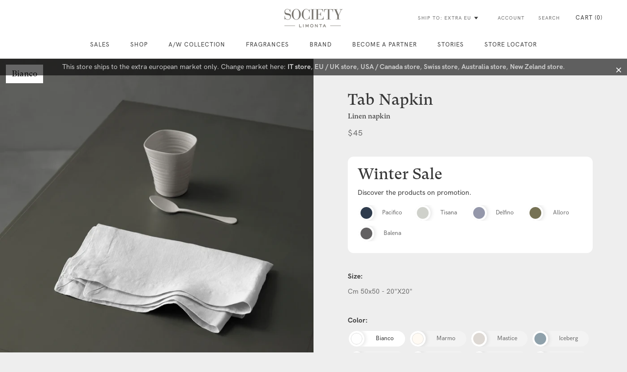

--- FILE ---
content_type: text/html; charset=utf-8
request_url: https://extraeu.societylimonta.com/products/tab-napkins?variant=40438704078933
body_size: 54356
content:
<!doctype html>
<html class="no-js locale-en" lang="en" data-market="eeu" data-current-market="us">
  <head>
    <meta name="google-site-verification" content="E9RhpGEW6f4dG7I76Vk9TAhCrp4RGEtTqQfQaH6Zqik" />
  
  
  <link rel="stylesheet" href="https://size-charts-relentless.herokuapp.com/css/size-charts-relentless.css" />
<script>
var sizeChartsRelentless = window.sizeChartsRelentless || {};
sizeChartsRelentless.product = {"id":3956411269202,"title":"Tab Napkin","handle":"tab-napkins","description":"\u003cstrong\u003eTab light linen napkins\u003c\/strong\u003e are perfect for all settings, from the classic tone on tone to the more creative contrasting colours, in the unmistakable mix \u0026amp; match Society Limonta style. Made in a\u003cstrong\u003e slightly froissé-style, light linen, all Tab napkins\u003c\/strong\u003e are\u003cstrong\u003e soft, smooth to the touch, easy to wash\u003c\/strong\u003e and available in \u003cstrong\u003eall standard and seasonal colours\u003c\/strong\u003e.\n\n\n\nThanks to the garment dye colouring process, the natural qualities of the fabric are enhanced and \u003cstrong\u003eeach napkin takes\u003c\/strong\u003e on \u003cstrong\u003eits own shade of colour.\u003c\/strong\u003e\n\n\n\nT\u003cstrong\u003eab napkins\u003c\/strong\u003e can be bought individually.","published_at":"2023-03-17T17:01:53+01:00","created_at":"2019-07-25T11:42:31+02:00","vendor":"Society Limonta","type":"Napkins","tags":["category_table linens","categoryambient_dining room","christmas_tavola","composition_linen-100","new_col","new_col_prod","new_col_prod_","new_col_prod_table linens","new_col_table linens","new_col_var","new_col_var_table linens","sc__alloro","sc__balena","sc__bruno","sc__delfino","sc__guado","sc__malto","seasonality_C","seasonalitylong_new collection color","SHOP-000013","subcategory_napkins","subsub_linen","techdetails_SLA09-SLS03-SST01-SCN05-SAS02","weight_0 gr.\/mq."],"price":2700,"price_min":2700,"price_max":4500,"available":true,"price_varies":true,"compare_at_price":4500,"compare_at_price_min":4500,"compare_at_price_max":4500,"compare_at_price_varies":false,"variants":[{"id":40256950566994,"title":"cm 50x50 - 20\"x20\" \/ bianco","option1":"cm 50x50 - 20\"x20\"","option2":"bianco","option3":null,"sku":"469278#COL#JA001","requires_shipping":true,"taxable":true,"featured_image":{"id":72103888781655,"product_id":3956411269202,"position":1,"created_at":"2026-01-08T13:42:15+01:00","updated_at":"2026-01-08T13:42:15+01:00","alt":null,"width":3543,"height":3543,"src":"\/\/extraeu.societylimonta.com\/cdn\/shop\/files\/tab_20tovaglioli_bianco_01.jpg?v=1767876135","variant_ids":[40256950566994]},"available":true,"name":"Tab Napkin - cm 50x50 - 20\"x20\" \/ bianco","public_title":"cm 50x50 - 20\"x20\" \/ bianco","options":["cm 50x50 - 20\"x20\"","bianco"],"price":4500,"weight":0,"compare_at_price":null,"inventory_management":"shopify","barcode":"","featured_media":{"alt":null,"id":58684730310999,"position":1,"preview_image":{"aspect_ratio":1.0,"height":3543,"width":3543,"src":"\/\/extraeu.societylimonta.com\/cdn\/shop\/files\/tab_20tovaglioli_bianco_01.jpg?v=1767876135"}},"requires_selling_plan":false,"selling_plan_allocations":[],"quantity_rule":{"min":1,"max":null,"increment":1}},{"id":40256950599762,"title":"cm 50x50 - 20\"x20\" \/ marmo","option1":"cm 50x50 - 20\"x20\"","option2":"marmo","option3":null,"sku":"469278#COL#JA093","requires_shipping":true,"taxable":true,"featured_image":{"id":72103890092375,"product_id":3956411269202,"position":3,"created_at":"2026-01-08T13:42:21+01:00","updated_at":"2026-01-08T13:42:21+01:00","alt":null,"width":3543,"height":3543,"src":"\/\/extraeu.societylimonta.com\/cdn\/shop\/files\/tab_20tovaglioli_marmo_01.jpg?v=1767876141","variant_ids":[40256950599762]},"available":true,"name":"Tab Napkin - cm 50x50 - 20\"x20\" \/ marmo","public_title":"cm 50x50 - 20\"x20\" \/ marmo","options":["cm 50x50 - 20\"x20\"","marmo"],"price":4500,"weight":0,"compare_at_price":null,"inventory_management":"shopify","barcode":"","featured_media":{"alt":null,"id":58684731982167,"position":3,"preview_image":{"aspect_ratio":1.0,"height":3543,"width":3543,"src":"\/\/extraeu.societylimonta.com\/cdn\/shop\/files\/tab_20tovaglioli_marmo_01.jpg?v=1767876141"}},"requires_selling_plan":false,"selling_plan_allocations":[],"quantity_rule":{"min":1,"max":null,"increment":1}},{"id":40256950632530,"title":"cm 50x50 - 20\"x20\" \/ mastice","option1":"cm 50x50 - 20\"x20\"","option2":"mastice","option3":null,"sku":"469278#COL#JA202","requires_shipping":true,"taxable":true,"featured_image":{"id":72103891992919,"product_id":3956411269202,"position":5,"created_at":"2026-01-08T13:42:26+01:00","updated_at":"2026-01-08T13:42:26+01:00","alt":null,"width":3543,"height":3543,"src":"\/\/extraeu.societylimonta.com\/cdn\/shop\/files\/tab_20tovaglioli_mastice_01.jpg?v=1767876146","variant_ids":[40256950632530]},"available":true,"name":"Tab Napkin - cm 50x50 - 20\"x20\" \/ mastice","public_title":"cm 50x50 - 20\"x20\" \/ mastice","options":["cm 50x50 - 20\"x20\"","mastice"],"price":4500,"weight":0,"compare_at_price":null,"inventory_management":"shopify","barcode":"","featured_media":{"alt":null,"id":58684733882711,"position":5,"preview_image":{"aspect_ratio":1.0,"height":3543,"width":3543,"src":"\/\/extraeu.societylimonta.com\/cdn\/shop\/files\/tab_20tovaglioli_mastice_01.jpg?v=1767876146"}},"requires_selling_plan":false,"selling_plan_allocations":[],"quantity_rule":{"min":1,"max":null,"increment":1}},{"id":40256950665298,"title":"cm 50x50 - 20\"x20\" \/ iceberg","option1":"cm 50x50 - 20\"x20\"","option2":"iceberg","option3":null,"sku":"469278#COL#JB216","requires_shipping":true,"taxable":true,"featured_image":{"id":72103893205335,"product_id":3956411269202,"position":7,"created_at":"2026-01-08T13:42:32+01:00","updated_at":"2026-01-08T13:42:32+01:00","alt":null,"width":2728,"height":3409,"src":"\/\/extraeu.societylimonta.com\/cdn\/shop\/files\/tab_20tovaglioli_iceberg_01.jpg?v=1767876152","variant_ids":[40256950665298]},"available":true,"name":"Tab Napkin - cm 50x50 - 20\"x20\" \/ iceberg","public_title":"cm 50x50 - 20\"x20\" \/ iceberg","options":["cm 50x50 - 20\"x20\"","iceberg"],"price":4500,"weight":0,"compare_at_price":null,"inventory_management":"shopify","barcode":"","featured_media":{"alt":null,"id":58684735291735,"position":7,"preview_image":{"aspect_ratio":0.8,"height":3409,"width":2728,"src":"\/\/extraeu.societylimonta.com\/cdn\/shop\/files\/tab_20tovaglioli_iceberg_01.jpg?v=1767876152"}},"requires_selling_plan":false,"selling_plan_allocations":[],"quantity_rule":{"min":1,"max":null,"increment":1}},{"id":40256950698066,"title":"cm 50x50 - 20\"x20\" \/ pacifico","option1":"cm 50x50 - 20\"x20\"","option2":"pacifico","option3":null,"sku":"469278#COL#JB230","requires_shipping":true,"taxable":true,"featured_image":{"id":72103894548823,"product_id":3956411269202,"position":9,"created_at":"2026-01-08T13:42:37+01:00","updated_at":"2026-01-08T13:42:37+01:00","alt":null,"width":2835,"height":3543,"src":"\/\/extraeu.societylimonta.com\/cdn\/shop\/files\/tab_20tovaglioli_pacifico_01.jpg?v=1767876157","variant_ids":[40256950698066]},"available":true,"name":"Tab Napkin - cm 50x50 - 20\"x20\" \/ pacifico","public_title":"cm 50x50 - 20\"x20\" \/ pacifico","options":["cm 50x50 - 20\"x20\"","pacifico"],"price":3150,"weight":0,"compare_at_price":4500,"inventory_management":"shopify","barcode":"","featured_media":{"alt":null,"id":58684735488343,"position":9,"preview_image":{"aspect_ratio":0.8,"height":3543,"width":2835,"src":"\/\/extraeu.societylimonta.com\/cdn\/shop\/files\/tab_20tovaglioli_pacifico_01.jpg?v=1767876157"}},"requires_selling_plan":false,"selling_plan_allocations":[],"quantity_rule":{"min":1,"max":null,"increment":1}},{"id":40256950730834,"title":"cm 50x50 - 20\"x20\" \/ antracite","option1":"cm 50x50 - 20\"x20\"","option2":"antracite","option3":null,"sku":"469278#COL#JN005","requires_shipping":true,"taxable":true,"featured_image":{"id":72103894843735,"product_id":3956411269202,"position":11,"created_at":"2026-01-08T13:42:42+01:00","updated_at":"2026-01-08T13:42:42+01:00","alt":null,"width":3543,"height":3543,"src":"\/\/extraeu.societylimonta.com\/cdn\/shop\/files\/tab_20tovaglioli_antracite_01.jpg?v=1767876162","variant_ids":[40256950730834]},"available":true,"name":"Tab Napkin - cm 50x50 - 20\"x20\" \/ antracite","public_title":"cm 50x50 - 20\"x20\" \/ antracite","options":["cm 50x50 - 20\"x20\"","antracite"],"price":4500,"weight":0,"compare_at_price":null,"inventory_management":"shopify","barcode":"","featured_media":{"alt":null,"id":58684735881559,"position":11,"preview_image":{"aspect_ratio":1.0,"height":3543,"width":3543,"src":"\/\/extraeu.societylimonta.com\/cdn\/shop\/files\/tab_20tovaglioli_antracite_01.jpg?v=1767876162"}},"requires_selling_plan":false,"selling_plan_allocations":[],"quantity_rule":{"min":1,"max":null,"increment":1}},{"id":40256950763602,"title":"cm 50x50 - 20\"x20\" \/ fumo","option1":"cm 50x50 - 20\"x20\"","option2":"fumo","option3":null,"sku":"469278#COL#JN087","requires_shipping":true,"taxable":true,"featured_image":{"id":72103894942039,"product_id":3956411269202,"position":13,"created_at":"2026-01-08T13:42:47+01:00","updated_at":"2026-01-08T13:42:47+01:00","alt":null,"width":3543,"height":3543,"src":"\/\/extraeu.societylimonta.com\/cdn\/shop\/files\/tab_20tovaglioli_fumo_01.jpg?v=1767876167","variant_ids":[40256950763602]},"available":true,"name":"Tab Napkin - cm 50x50 - 20\"x20\" \/ fumo","public_title":"cm 50x50 - 20\"x20\" \/ fumo","options":["cm 50x50 - 20\"x20\"","fumo"],"price":4500,"weight":0,"compare_at_price":null,"inventory_management":"shopify","barcode":"","featured_media":{"alt":null,"id":58684736864599,"position":13,"preview_image":{"aspect_ratio":1.0,"height":3543,"width":3543,"src":"\/\/extraeu.societylimonta.com\/cdn\/shop\/files\/tab_20tovaglioli_fumo_01.jpg?v=1767876167"}},"requires_selling_plan":false,"selling_plan_allocations":[],"quantity_rule":{"min":1,"max":null,"increment":1}},{"id":47560694432087,"title":"cm 50x50 - 20\"x20\" \/ verbena","option1":"cm 50x50 - 20\"x20\"","option2":"verbena","option3":null,"sku":"469278#COL#JR063","requires_shipping":true,"taxable":true,"featured_image":{"id":72103896056151,"product_id":3956411269202,"position":15,"created_at":"2026-01-08T13:42:52+01:00","updated_at":"2026-01-08T13:42:52+01:00","alt":null,"width":3543,"height":3543,"src":"\/\/extraeu.societylimonta.com\/cdn\/shop\/files\/tab_20tovaglioli_verbena_01.jpg?v=1767876172","variant_ids":[47560694432087]},"available":true,"name":"Tab Napkin - cm 50x50 - 20\"x20\" \/ verbena","public_title":"cm 50x50 - 20\"x20\" \/ verbena","options":["cm 50x50 - 20\"x20\"","verbena"],"price":4500,"weight":0,"compare_at_price":null,"inventory_management":"shopify","barcode":null,"featured_media":{"alt":null,"id":58684736930135,"position":15,"preview_image":{"aspect_ratio":1.0,"height":3543,"width":3543,"src":"\/\/extraeu.societylimonta.com\/cdn\/shop\/files\/tab_20tovaglioli_verbena_01.jpg?v=1767876172"}},"requires_selling_plan":false,"selling_plan_allocations":[],"quantity_rule":{"min":1,"max":null,"increment":1}},{"id":40256950829138,"title":"cm 50x50 - 20\"x20\" \/ tisana","option1":"cm 50x50 - 20\"x20\"","option2":"tisana","option3":null,"sku":"469278#COL#JV065","requires_shipping":true,"taxable":true,"featured_image":{"id":72103896514903,"product_id":3956411269202,"position":17,"created_at":"2026-01-08T13:42:57+01:00","updated_at":"2026-01-08T13:42:57+01:00","alt":null,"width":3543,"height":3543,"src":"\/\/extraeu.societylimonta.com\/cdn\/shop\/files\/tab_20tovaglioli_tisana_01.jpg?v=1767876177","variant_ids":[40256950829138]},"available":true,"name":"Tab Napkin - cm 50x50 - 20\"x20\" \/ tisana","public_title":"cm 50x50 - 20\"x20\" \/ tisana","options":["cm 50x50 - 20\"x20\"","tisana"],"price":3150,"weight":0,"compare_at_price":4500,"inventory_management":"shopify","barcode":"","featured_media":{"alt":null,"id":58684737388887,"position":17,"preview_image":{"aspect_ratio":1.0,"height":3543,"width":3543,"src":"\/\/extraeu.societylimonta.com\/cdn\/shop\/files\/tab_20tovaglioli_tisana_01.jpg?v=1767876177"}},"requires_selling_plan":false,"selling_plan_allocations":[],"quantity_rule":{"min":1,"max":null,"increment":1}},{"id":40256950861906,"title":"cm 50x50 - 20\"x20\" \/ crab","option1":"cm 50x50 - 20\"x20\"","option2":"crab","option3":null,"sku":"469278#COL#JV225","requires_shipping":true,"taxable":true,"featured_image":{"id":72103897039191,"product_id":3956411269202,"position":19,"created_at":"2026-01-08T13:43:03+01:00","updated_at":"2026-01-08T13:43:03+01:00","alt":null,"width":3543,"height":3543,"src":"\/\/extraeu.societylimonta.com\/cdn\/shop\/files\/tab_20tovaglioli_crab_01.jpg?v=1767876183","variant_ids":[40256950861906]},"available":true,"name":"Tab Napkin - cm 50x50 - 20\"x20\" \/ crab","public_title":"cm 50x50 - 20\"x20\" \/ crab","options":["cm 50x50 - 20\"x20\"","crab"],"price":4500,"weight":0,"compare_at_price":null,"inventory_management":"shopify","barcode":"","featured_media":{"alt":null,"id":58684738502999,"position":19,"preview_image":{"aspect_ratio":1.0,"height":3543,"width":3543,"src":"\/\/extraeu.societylimonta.com\/cdn\/shop\/files\/tab_20tovaglioli_crab_01.jpg?v=1767876183"}},"requires_selling_plan":false,"selling_plan_allocations":[],"quantity_rule":{"min":1,"max":null,"increment":1}},{"id":52442545914199,"title":"cm 50x50 - 20\"x20\" \/ delfino","option1":"cm 50x50 - 20\"x20\"","option2":"delfino","option3":null,"sku":"469278#COL#JN268","requires_shipping":true,"taxable":true,"featured_image":{"id":72103898022231,"product_id":3956411269202,"position":21,"created_at":"2026-01-08T13:43:08+01:00","updated_at":"2026-01-08T13:43:08+01:00","alt":null,"width":2560,"height":3199,"src":"\/\/extraeu.societylimonta.com\/cdn\/shop\/files\/tab-tovaglioli_delfino_01.jpg?v=1767876188","variant_ids":[52442545914199]},"available":true,"name":"Tab Napkin - cm 50x50 - 20\"x20\" \/ delfino","public_title":"cm 50x50 - 20\"x20\" \/ delfino","options":["cm 50x50 - 20\"x20\"","delfino"],"price":2700,"weight":0,"compare_at_price":4500,"inventory_management":"shopify","barcode":null,"featured_media":{"alt":null,"id":58684739944791,"position":21,"preview_image":{"aspect_ratio":0.8,"height":3199,"width":2560,"src":"\/\/extraeu.societylimonta.com\/cdn\/shop\/files\/tab-tovaglioli_delfino_01.jpg?v=1767876188"}},"requires_selling_plan":false,"selling_plan_allocations":[],"quantity_rule":{"min":1,"max":null,"increment":1}},{"id":51716388913495,"title":"cm 50x50 - 20\"x20\" \/ malto","option1":"cm 50x50 - 20\"x20\"","option2":"malto","option3":null,"sku":"469278#COL#JM292","requires_shipping":true,"taxable":true,"featured_image":{"id":72103900676439,"product_id":3956411269202,"position":23,"created_at":"2026-01-08T13:43:13+01:00","updated_at":"2026-01-08T13:43:13+01:00","alt":null,"width":2560,"height":3199,"src":"\/\/extraeu.societylimonta.com\/cdn\/shop\/files\/tab-tovagliolo_malto_01.jpg?v=1767876193","variant_ids":[51716388913495]},"available":true,"name":"Tab Napkin - cm 50x50 - 20\"x20\" \/ malto","public_title":"cm 50x50 - 20\"x20\" \/ malto","options":["cm 50x50 - 20\"x20\"","malto"],"price":4500,"weight":0,"compare_at_price":null,"inventory_management":"shopify","barcode":null,"featured_media":{"alt":null,"id":58684743254359,"position":23,"preview_image":{"aspect_ratio":0.8,"height":3199,"width":2560,"src":"\/\/extraeu.societylimonta.com\/cdn\/shop\/files\/tab-tovagliolo_malto_01.jpg?v=1767876193"}},"requires_selling_plan":false,"selling_plan_allocations":[],"quantity_rule":{"min":1,"max":null,"increment":1}},{"id":52442545946967,"title":"cm 50x50 - 20\"x20\" \/ alloro","option1":"cm 50x50 - 20\"x20\"","option2":"alloro","option3":null,"sku":"469278#COL#JV290","requires_shipping":true,"taxable":true,"featured_image":{"id":72103902806359,"product_id":3956411269202,"position":25,"created_at":"2026-01-08T13:43:18+01:00","updated_at":"2026-01-08T13:43:18+01:00","alt":null,"width":2560,"height":3199,"src":"\/\/extraeu.societylimonta.com\/cdn\/shop\/files\/tab-tovagliolo_alloro_01.jpg?v=1767876198","variant_ids":[52442545946967]},"available":true,"name":"Tab Napkin - cm 50x50 - 20\"x20\" \/ alloro","public_title":"cm 50x50 - 20\"x20\" \/ alloro","options":["cm 50x50 - 20\"x20\"","alloro"],"price":2700,"weight":0,"compare_at_price":4500,"inventory_management":"shopify","barcode":null,"featured_media":{"alt":null,"id":58684744434007,"position":25,"preview_image":{"aspect_ratio":0.8,"height":3199,"width":2560,"src":"\/\/extraeu.societylimonta.com\/cdn\/shop\/files\/tab-tovagliolo_alloro_01.jpg?v=1767876198"}},"requires_selling_plan":false,"selling_plan_allocations":[],"quantity_rule":{"min":1,"max":null,"increment":1}},{"id":52246082126167,"title":"cm 50x50 - 20\"x20\" \/ bruno","option1":"cm 50x50 - 20\"x20\"","option2":"bruno","option3":null,"sku":"469278#COL#JM301","requires_shipping":true,"taxable":true,"featured_image":{"id":72103903527255,"product_id":3956411269202,"position":27,"created_at":"2026-01-08T13:43:24+01:00","updated_at":"2026-01-08T13:43:24+01:00","alt":null,"width":2560,"height":3199,"src":"\/\/extraeu.societylimonta.com\/cdn\/shop\/files\/tab-tovagliolo_bruno_01.jpg?v=1767876204","variant_ids":[52246082126167]},"available":true,"name":"Tab Napkin - cm 50x50 - 20\"x20\" \/ bruno","public_title":"cm 50x50 - 20\"x20\" \/ bruno","options":["cm 50x50 - 20\"x20\"","bruno"],"price":4500,"weight":0,"compare_at_price":null,"inventory_management":"shopify","barcode":null,"featured_media":{"alt":null,"id":58684744958295,"position":27,"preview_image":{"aspect_ratio":0.8,"height":3199,"width":2560,"src":"\/\/extraeu.societylimonta.com\/cdn\/shop\/files\/tab-tovagliolo_bruno_01.jpg?v=1767876204"}},"requires_selling_plan":false,"selling_plan_allocations":[],"quantity_rule":{"min":1,"max":null,"increment":1}},{"id":51716388946263,"title":"cm 50x50 - 20\"x20\" \/ guado","option1":"cm 50x50 - 20\"x20\"","option2":"guado","option3":null,"sku":"469278#COL#JB317","requires_shipping":true,"taxable":true,"featured_image":{"id":72103903625559,"product_id":3956411269202,"position":29,"created_at":"2026-01-08T13:43:29+01:00","updated_at":"2026-01-08T13:43:29+01:00","alt":null,"width":2560,"height":3199,"src":"\/\/extraeu.societylimonta.com\/cdn\/shop\/files\/tab-tovagliolo_guado_01.jpg?v=1767876209","variant_ids":[51716388946263]},"available":true,"name":"Tab Napkin - cm 50x50 - 20\"x20\" \/ guado","public_title":"cm 50x50 - 20\"x20\" \/ guado","options":["cm 50x50 - 20\"x20\"","guado"],"price":4500,"weight":0,"compare_at_price":null,"inventory_management":"shopify","barcode":null,"featured_media":{"alt":null,"id":58684745253207,"position":29,"preview_image":{"aspect_ratio":0.8,"height":3199,"width":2560,"src":"\/\/extraeu.societylimonta.com\/cdn\/shop\/files\/tab-tovagliolo_guado_01.jpg?v=1767876209"}},"requires_selling_plan":false,"selling_plan_allocations":[],"quantity_rule":{"min":1,"max":null,"increment":1}},{"id":52442546012503,"title":"cm 50x50 - 20\"x20\" \/ balena","option1":"cm 50x50 - 20\"x20\"","option2":"balena","option3":null,"sku":"469278#COL#JB231","requires_shipping":true,"taxable":true,"featured_image":null,"available":true,"name":"Tab Napkin - cm 50x50 - 20\"x20\" \/ balena","public_title":"cm 50x50 - 20\"x20\" \/ balena","options":["cm 50x50 - 20\"x20\"","balena"],"price":2700,"weight":0,"compare_at_price":4500,"inventory_management":"shopify","barcode":null,"requires_selling_plan":false,"selling_plan_allocations":[],"quantity_rule":{"min":1,"max":null,"increment":1}}],"images":["\/\/extraeu.societylimonta.com\/cdn\/shop\/files\/tab_20tovaglioli_bianco_01.jpg?v=1767876135","\/\/extraeu.societylimonta.com\/cdn\/shop\/files\/tab_20tovaglioli_bianco_02.jpg?v=1767876138","\/\/extraeu.societylimonta.com\/cdn\/shop\/files\/tab_20tovaglioli_marmo_01.jpg?v=1767876141","\/\/extraeu.societylimonta.com\/cdn\/shop\/files\/tab_20tovaglioli_marmo_02.jpg?v=1767876144","\/\/extraeu.societylimonta.com\/cdn\/shop\/files\/tab_20tovaglioli_mastice_01.jpg?v=1767876146","\/\/extraeu.societylimonta.com\/cdn\/shop\/files\/tab_20tovaglioli_mastice_02.jpg?v=1767876149","\/\/extraeu.societylimonta.com\/cdn\/shop\/files\/tab_20tovaglioli_iceberg_01.jpg?v=1767876152","\/\/extraeu.societylimonta.com\/cdn\/shop\/files\/tab_20tovaglioli_iceberg_02.jpg?v=1767876154","\/\/extraeu.societylimonta.com\/cdn\/shop\/files\/tab_20tovaglioli_pacifico_01.jpg?v=1767876157","\/\/extraeu.societylimonta.com\/cdn\/shop\/files\/tab_20tovaglioli_pacifico_02.jpg?v=1767876159","\/\/extraeu.societylimonta.com\/cdn\/shop\/files\/tab_20tovaglioli_antracite_01.jpg?v=1767876162","\/\/extraeu.societylimonta.com\/cdn\/shop\/files\/tab_20tovaglioli_antracite_02.jpg?v=1767876165","\/\/extraeu.societylimonta.com\/cdn\/shop\/files\/tab_20tovaglioli_fumo_01.jpg?v=1767876167","\/\/extraeu.societylimonta.com\/cdn\/shop\/files\/tab_20tovaglioli_fumo_02.jpg?v=1767876170","\/\/extraeu.societylimonta.com\/cdn\/shop\/files\/tab_20tovaglioli_verbena_01.jpg?v=1767876172","\/\/extraeu.societylimonta.com\/cdn\/shop\/files\/tab_20tovaglioli_verbena_02.jpg?v=1767876175","\/\/extraeu.societylimonta.com\/cdn\/shop\/files\/tab_20tovaglioli_tisana_01.jpg?v=1767876177","\/\/extraeu.societylimonta.com\/cdn\/shop\/files\/tab_20tovaglioli_tisana_02.jpg?v=1767876181","\/\/extraeu.societylimonta.com\/cdn\/shop\/files\/tab_20tovaglioli_crab_01.jpg?v=1767876183","\/\/extraeu.societylimonta.com\/cdn\/shop\/files\/tab_20tovaglioli_crab_02.jpg?v=1767876186","\/\/extraeu.societylimonta.com\/cdn\/shop\/files\/tab-tovaglioli_delfino_01.jpg?v=1767876188","\/\/extraeu.societylimonta.com\/cdn\/shop\/files\/tab-tovaglioli_delfino_02.jpg?v=1767876191","\/\/extraeu.societylimonta.com\/cdn\/shop\/files\/tab-tovagliolo_malto_01.jpg?v=1767876193","\/\/extraeu.societylimonta.com\/cdn\/shop\/files\/tab-tovagliolo_malto_02.jpg?v=1767876196","\/\/extraeu.societylimonta.com\/cdn\/shop\/files\/tab-tovagliolo_alloro_01.jpg?v=1767876198","\/\/extraeu.societylimonta.com\/cdn\/shop\/files\/tab-tovagliolo_alloro_02.jpg?v=1767876201","\/\/extraeu.societylimonta.com\/cdn\/shop\/files\/tab-tovagliolo_bruno_01.jpg?v=1767876204","\/\/extraeu.societylimonta.com\/cdn\/shop\/files\/tab-tovagliolo_bruno_02.jpg?v=1767876207","\/\/extraeu.societylimonta.com\/cdn\/shop\/files\/tab-tovagliolo_guado_01.jpg?v=1767876209","\/\/extraeu.societylimonta.com\/cdn\/shop\/files\/tab-tovagliolo_guado_02.jpg?v=1767876212"],"featured_image":"\/\/extraeu.societylimonta.com\/cdn\/shop\/files\/tab_20tovaglioli_bianco_01.jpg?v=1767876135","options":["size","color"],"media":[{"alt":null,"id":58684730310999,"position":1,"preview_image":{"aspect_ratio":1.0,"height":3543,"width":3543,"src":"\/\/extraeu.societylimonta.com\/cdn\/shop\/files\/tab_20tovaglioli_bianco_01.jpg?v=1767876135"},"aspect_ratio":1.0,"height":3543,"media_type":"image","src":"\/\/extraeu.societylimonta.com\/cdn\/shop\/files\/tab_20tovaglioli_bianco_01.jpg?v=1767876135","width":3543},{"alt":null,"id":58684730835287,"position":2,"preview_image":{"aspect_ratio":1.0,"height":3543,"width":3543,"src":"\/\/extraeu.societylimonta.com\/cdn\/shop\/files\/tab_20tovaglioli_bianco_02.jpg?v=1767876138"},"aspect_ratio":1.0,"height":3543,"media_type":"image","src":"\/\/extraeu.societylimonta.com\/cdn\/shop\/files\/tab_20tovaglioli_bianco_02.jpg?v=1767876138","width":3543},{"alt":null,"id":58684731982167,"position":3,"preview_image":{"aspect_ratio":1.0,"height":3543,"width":3543,"src":"\/\/extraeu.societylimonta.com\/cdn\/shop\/files\/tab_20tovaglioli_marmo_01.jpg?v=1767876141"},"aspect_ratio":1.0,"height":3543,"media_type":"image","src":"\/\/extraeu.societylimonta.com\/cdn\/shop\/files\/tab_20tovaglioli_marmo_01.jpg?v=1767876141","width":3543},{"alt":null,"id":58684733194583,"position":4,"preview_image":{"aspect_ratio":1.0,"height":3543,"width":3543,"src":"\/\/extraeu.societylimonta.com\/cdn\/shop\/files\/tab_20tovaglioli_marmo_02.jpg?v=1767876144"},"aspect_ratio":1.0,"height":3543,"media_type":"image","src":"\/\/extraeu.societylimonta.com\/cdn\/shop\/files\/tab_20tovaglioli_marmo_02.jpg?v=1767876144","width":3543},{"alt":null,"id":58684733882711,"position":5,"preview_image":{"aspect_ratio":1.0,"height":3543,"width":3543,"src":"\/\/extraeu.societylimonta.com\/cdn\/shop\/files\/tab_20tovaglioli_mastice_01.jpg?v=1767876146"},"aspect_ratio":1.0,"height":3543,"media_type":"image","src":"\/\/extraeu.societylimonta.com\/cdn\/shop\/files\/tab_20tovaglioli_mastice_01.jpg?v=1767876146","width":3543},{"alt":null,"id":58684734570839,"position":6,"preview_image":{"aspect_ratio":1.0,"height":3543,"width":3543,"src":"\/\/extraeu.societylimonta.com\/cdn\/shop\/files\/tab_20tovaglioli_mastice_02.jpg?v=1767876149"},"aspect_ratio":1.0,"height":3543,"media_type":"image","src":"\/\/extraeu.societylimonta.com\/cdn\/shop\/files\/tab_20tovaglioli_mastice_02.jpg?v=1767876149","width":3543},{"alt":null,"id":58684735291735,"position":7,"preview_image":{"aspect_ratio":0.8,"height":3409,"width":2728,"src":"\/\/extraeu.societylimonta.com\/cdn\/shop\/files\/tab_20tovaglioli_iceberg_01.jpg?v=1767876152"},"aspect_ratio":0.8,"height":3409,"media_type":"image","src":"\/\/extraeu.societylimonta.com\/cdn\/shop\/files\/tab_20tovaglioli_iceberg_01.jpg?v=1767876152","width":2728},{"alt":null,"id":58684735324503,"position":8,"preview_image":{"aspect_ratio":0.8,"height":3543,"width":2834,"src":"\/\/extraeu.societylimonta.com\/cdn\/shop\/files\/tab_20tovaglioli_iceberg_02.jpg?v=1767876154"},"aspect_ratio":0.8,"height":3543,"media_type":"image","src":"\/\/extraeu.societylimonta.com\/cdn\/shop\/files\/tab_20tovaglioli_iceberg_02.jpg?v=1767876154","width":2834},{"alt":null,"id":58684735488343,"position":9,"preview_image":{"aspect_ratio":0.8,"height":3543,"width":2835,"src":"\/\/extraeu.societylimonta.com\/cdn\/shop\/files\/tab_20tovaglioli_pacifico_01.jpg?v=1767876157"},"aspect_ratio":0.8,"height":3543,"media_type":"image","src":"\/\/extraeu.societylimonta.com\/cdn\/shop\/files\/tab_20tovaglioli_pacifico_01.jpg?v=1767876157","width":2835},{"alt":null,"id":58684735619415,"position":10,"preview_image":{"aspect_ratio":0.8,"height":3543,"width":2835,"src":"\/\/extraeu.societylimonta.com\/cdn\/shop\/files\/tab_20tovaglioli_pacifico_02.jpg?v=1767876159"},"aspect_ratio":0.8,"height":3543,"media_type":"image","src":"\/\/extraeu.societylimonta.com\/cdn\/shop\/files\/tab_20tovaglioli_pacifico_02.jpg?v=1767876159","width":2835},{"alt":null,"id":58684735881559,"position":11,"preview_image":{"aspect_ratio":1.0,"height":3543,"width":3543,"src":"\/\/extraeu.societylimonta.com\/cdn\/shop\/files\/tab_20tovaglioli_antracite_01.jpg?v=1767876162"},"aspect_ratio":1.0,"height":3543,"media_type":"image","src":"\/\/extraeu.societylimonta.com\/cdn\/shop\/files\/tab_20tovaglioli_antracite_01.jpg?v=1767876162","width":3543},{"alt":null,"id":58684735914327,"position":12,"preview_image":{"aspect_ratio":1.0,"height":3543,"width":3543,"src":"\/\/extraeu.societylimonta.com\/cdn\/shop\/files\/tab_20tovaglioli_antracite_02.jpg?v=1767876165"},"aspect_ratio":1.0,"height":3543,"media_type":"image","src":"\/\/extraeu.societylimonta.com\/cdn\/shop\/files\/tab_20tovaglioli_antracite_02.jpg?v=1767876165","width":3543},{"alt":null,"id":58684736864599,"position":13,"preview_image":{"aspect_ratio":1.0,"height":3543,"width":3543,"src":"\/\/extraeu.societylimonta.com\/cdn\/shop\/files\/tab_20tovaglioli_fumo_01.jpg?v=1767876167"},"aspect_ratio":1.0,"height":3543,"media_type":"image","src":"\/\/extraeu.societylimonta.com\/cdn\/shop\/files\/tab_20tovaglioli_fumo_01.jpg?v=1767876167","width":3543},{"alt":null,"id":58684736897367,"position":14,"preview_image":{"aspect_ratio":1.0,"height":3543,"width":3543,"src":"\/\/extraeu.societylimonta.com\/cdn\/shop\/files\/tab_20tovaglioli_fumo_02.jpg?v=1767876170"},"aspect_ratio":1.0,"height":3543,"media_type":"image","src":"\/\/extraeu.societylimonta.com\/cdn\/shop\/files\/tab_20tovaglioli_fumo_02.jpg?v=1767876170","width":3543},{"alt":null,"id":58684736930135,"position":15,"preview_image":{"aspect_ratio":1.0,"height":3543,"width":3543,"src":"\/\/extraeu.societylimonta.com\/cdn\/shop\/files\/tab_20tovaglioli_verbena_01.jpg?v=1767876172"},"aspect_ratio":1.0,"height":3543,"media_type":"image","src":"\/\/extraeu.societylimonta.com\/cdn\/shop\/files\/tab_20tovaglioli_verbena_01.jpg?v=1767876172","width":3543},{"alt":null,"id":58684737356119,"position":16,"preview_image":{"aspect_ratio":1.0,"height":3543,"width":3543,"src":"\/\/extraeu.societylimonta.com\/cdn\/shop\/files\/tab_20tovaglioli_verbena_02.jpg?v=1767876175"},"aspect_ratio":1.0,"height":3543,"media_type":"image","src":"\/\/extraeu.societylimonta.com\/cdn\/shop\/files\/tab_20tovaglioli_verbena_02.jpg?v=1767876175","width":3543},{"alt":null,"id":58684737388887,"position":17,"preview_image":{"aspect_ratio":1.0,"height":3543,"width":3543,"src":"\/\/extraeu.societylimonta.com\/cdn\/shop\/files\/tab_20tovaglioli_tisana_01.jpg?v=1767876177"},"aspect_ratio":1.0,"height":3543,"media_type":"image","src":"\/\/extraeu.societylimonta.com\/cdn\/shop\/files\/tab_20tovaglioli_tisana_01.jpg?v=1767876177","width":3543},{"alt":null,"id":58684738371927,"position":18,"preview_image":{"aspect_ratio":1.0,"height":3543,"width":3543,"src":"\/\/extraeu.societylimonta.com\/cdn\/shop\/files\/tab_20tovaglioli_tisana_02.jpg?v=1767876181"},"aspect_ratio":1.0,"height":3543,"media_type":"image","src":"\/\/extraeu.societylimonta.com\/cdn\/shop\/files\/tab_20tovaglioli_tisana_02.jpg?v=1767876181","width":3543},{"alt":null,"id":58684738502999,"position":19,"preview_image":{"aspect_ratio":1.0,"height":3543,"width":3543,"src":"\/\/extraeu.societylimonta.com\/cdn\/shop\/files\/tab_20tovaglioli_crab_01.jpg?v=1767876183"},"aspect_ratio":1.0,"height":3543,"media_type":"image","src":"\/\/extraeu.societylimonta.com\/cdn\/shop\/files\/tab_20tovaglioli_crab_01.jpg?v=1767876183","width":3543},{"alt":null,"id":58684738830679,"position":20,"preview_image":{"aspect_ratio":1.0,"height":3543,"width":3543,"src":"\/\/extraeu.societylimonta.com\/cdn\/shop\/files\/tab_20tovaglioli_crab_02.jpg?v=1767876186"},"aspect_ratio":1.0,"height":3543,"media_type":"image","src":"\/\/extraeu.societylimonta.com\/cdn\/shop\/files\/tab_20tovaglioli_crab_02.jpg?v=1767876186","width":3543},{"alt":null,"id":58684739944791,"position":21,"preview_image":{"aspect_ratio":0.8,"height":3199,"width":2560,"src":"\/\/extraeu.societylimonta.com\/cdn\/shop\/files\/tab-tovaglioli_delfino_01.jpg?v=1767876188"},"aspect_ratio":0.8,"height":3199,"media_type":"image","src":"\/\/extraeu.societylimonta.com\/cdn\/shop\/files\/tab-tovaglioli_delfino_01.jpg?v=1767876188","width":2560},{"alt":null,"id":58684741910871,"position":22,"preview_image":{"aspect_ratio":0.8,"height":3199,"width":2560,"src":"\/\/extraeu.societylimonta.com\/cdn\/shop\/files\/tab-tovaglioli_delfino_02.jpg?v=1767876191"},"aspect_ratio":0.8,"height":3199,"media_type":"image","src":"\/\/extraeu.societylimonta.com\/cdn\/shop\/files\/tab-tovaglioli_delfino_02.jpg?v=1767876191","width":2560},{"alt":null,"id":58684743254359,"position":23,"preview_image":{"aspect_ratio":0.8,"height":3199,"width":2560,"src":"\/\/extraeu.societylimonta.com\/cdn\/shop\/files\/tab-tovagliolo_malto_01.jpg?v=1767876193"},"aspect_ratio":0.8,"height":3199,"media_type":"image","src":"\/\/extraeu.societylimonta.com\/cdn\/shop\/files\/tab-tovagliolo_malto_01.jpg?v=1767876193","width":2560},{"alt":null,"id":58684744073559,"position":24,"preview_image":{"aspect_ratio":0.8,"height":3199,"width":2560,"src":"\/\/extraeu.societylimonta.com\/cdn\/shop\/files\/tab-tovagliolo_malto_02.jpg?v=1767876196"},"aspect_ratio":0.8,"height":3199,"media_type":"image","src":"\/\/extraeu.societylimonta.com\/cdn\/shop\/files\/tab-tovagliolo_malto_02.jpg?v=1767876196","width":2560},{"alt":null,"id":58684744434007,"position":25,"preview_image":{"aspect_ratio":0.8,"height":3199,"width":2560,"src":"\/\/extraeu.societylimonta.com\/cdn\/shop\/files\/tab-tovagliolo_alloro_01.jpg?v=1767876198"},"aspect_ratio":0.8,"height":3199,"media_type":"image","src":"\/\/extraeu.societylimonta.com\/cdn\/shop\/files\/tab-tovagliolo_alloro_01.jpg?v=1767876198","width":2560},{"alt":null,"id":58684744892759,"position":26,"preview_image":{"aspect_ratio":0.8,"height":3199,"width":2560,"src":"\/\/extraeu.societylimonta.com\/cdn\/shop\/files\/tab-tovagliolo_alloro_02.jpg?v=1767876201"},"aspect_ratio":0.8,"height":3199,"media_type":"image","src":"\/\/extraeu.societylimonta.com\/cdn\/shop\/files\/tab-tovagliolo_alloro_02.jpg?v=1767876201","width":2560},{"alt":null,"id":58684744958295,"position":27,"preview_image":{"aspect_ratio":0.8,"height":3199,"width":2560,"src":"\/\/extraeu.societylimonta.com\/cdn\/shop\/files\/tab-tovagliolo_bruno_01.jpg?v=1767876204"},"aspect_ratio":0.8,"height":3199,"media_type":"image","src":"\/\/extraeu.societylimonta.com\/cdn\/shop\/files\/tab-tovagliolo_bruno_01.jpg?v=1767876204","width":2560},{"alt":null,"id":58684744991063,"position":28,"preview_image":{"aspect_ratio":0.8,"height":3199,"width":2560,"src":"\/\/extraeu.societylimonta.com\/cdn\/shop\/files\/tab-tovagliolo_bruno_02.jpg?v=1767876207"},"aspect_ratio":0.8,"height":3199,"media_type":"image","src":"\/\/extraeu.societylimonta.com\/cdn\/shop\/files\/tab-tovagliolo_bruno_02.jpg?v=1767876207","width":2560},{"alt":null,"id":58684745253207,"position":29,"preview_image":{"aspect_ratio":0.8,"height":3199,"width":2560,"src":"\/\/extraeu.societylimonta.com\/cdn\/shop\/files\/tab-tovagliolo_guado_01.jpg?v=1767876209"},"aspect_ratio":0.8,"height":3199,"media_type":"image","src":"\/\/extraeu.societylimonta.com\/cdn\/shop\/files\/tab-tovagliolo_guado_01.jpg?v=1767876209","width":2560},{"alt":null,"id":58684746269015,"position":30,"preview_image":{"aspect_ratio":0.8,"height":3199,"width":2560,"src":"\/\/extraeu.societylimonta.com\/cdn\/shop\/files\/tab-tovagliolo_guado_02.jpg?v=1767876212"},"aspect_ratio":0.8,"height":3199,"media_type":"image","src":"\/\/extraeu.societylimonta.com\/cdn\/shop\/files\/tab-tovagliolo_guado_02.jpg?v=1767876212","width":2560}],"requires_selling_plan":false,"selling_plan_groups":[],"content":"\u003cstrong\u003eTab light linen napkins\u003c\/strong\u003e are perfect for all settings, from the classic tone on tone to the more creative contrasting colours, in the unmistakable mix \u0026amp; match Society Limonta style. Made in a\u003cstrong\u003e slightly froissé-style, light linen, all Tab napkins\u003c\/strong\u003e are\u003cstrong\u003e soft, smooth to the touch, easy to wash\u003c\/strong\u003e and available in \u003cstrong\u003eall standard and seasonal colours\u003c\/strong\u003e.\n\n\n\nThanks to the garment dye colouring process, the natural qualities of the fabric are enhanced and \u003cstrong\u003eeach napkin takes\u003c\/strong\u003e on \u003cstrong\u003eits own shade of colour.\u003c\/strong\u003e\n\n\n\nT\u003cstrong\u003eab napkins\u003c\/strong\u003e can be bought individually."};
sizeChartsRelentless.productCollections = [{"id":140137463890,"handle":"all","title":"All","updated_at":"2026-01-18T13:41:49+01:00","body_html":"","published_at":"2019-08-06T14:43:35+02:00","sort_order":"manual","template_suffix":"","disjunctive":false,"rules":[{"column":"vendor","relation":"equals","condition":"Society Limonta"}],"published_scope":"web"},{"id":140138283090,"handle":"dining-room","title":"Dining Room","updated_at":"2026-01-18T00:42:11+01:00","body_html":"\u003ch1 style=\"text-align: center;\"\u003eSociety Limonta contemporary table\u003c\/h1\u003e\n\u003cp data-start=\"118\" data-end=\"341\"\u003eJust like in every other room of the home, the \u003cstrong data-start=\"165\" data-end=\"180\"\u003emix \u0026amp; match\u003c\/strong\u003e rule also applies to the table. Table linens—\u003ca href=\"\/collections\/tablecloths\"\u003e\u003cstrong\u003etablecloths\u003c\/strong\u003e\u003c\/a\u003e, \u003ca href=\"\/collections\/napkins\"\u003e\u003cstrong\u003enapkins\u003c\/strong\u003e\u003c\/a\u003e, and placemats—are combined through playful color contrasts and layered fabrics and materials.\u003c\/p\u003e\n\u003cp data-start=\"343\" data-end=\"627\"\u003e\u003cstrong data-start=\"343\" data-end=\"388\"\u003eSociety Limonta’s table linen collections\u003c\/strong\u003e evolve season after season while maintaining an aesthetic coherence that runs through every textile element. Textures take center stage, adding both visual and tactile depth. Each table setting tells a unique, personal, and refined story.\u003c\/p\u003e\n\u003cp data-start=\"629\" data-end=\"848\"\u003eThe wide range of \u003cstrong data-start=\"647\" data-end=\"670\"\u003eluxury table linens\u003c\/strong\u003e includes linen and cotton tablecloths, as well as exclusive and refined fabrics; solid or printed napkins; and\u003cstrong\u003e \u003ca href=\"\/collections\/placemats-and-table-runners\"\u003eplacemats\u003c\/a\u003e\u003c\/strong\u003e for setting the table in a casual yet always chic style.\u003c\/p\u003e\n\u003cp data-start=\"850\" data-end=\"1046\"\u003e\u003cstrong data-start=\"850\" data-end=\"888\"\u003eEmbroidery, patterns, and jacquard\u003c\/strong\u003e recall the heritage of textile traditions, reinterpreted with a contemporary flair, great attention to quality, and a design-forward approach to table linen.\u003c\/p\u003e\n\u003cp data-start=\"1048\" data-end=\"1355\"\u003eTo complete the table setting, \u003ca href=\"\/collections\/dining-room-accessories\"\u003e\u003cstrong data-start=\"1079\" data-end=\"1118\"\u003eaccessories for cooking enthusiasts\u003c\/strong\u003e\u003c\/a\u003e are also available: practical aprons with front pockets, versatile bread baskets, and soft tea towels, all made in Society’s signature froissé linen.\u003cbr data-start=\"1268\" data-end=\"1271\"\u003e\u003cstrong data-start=\"1271\" data-end=\"1305\"\u003eSociety Limonta’s table linens\u003c\/strong\u003e thus become an essential part of everyday living.\u003c\/p\u003e","published_at":"2019-08-06T14:44:12+02:00","sort_order":"manual","template_suffix":"","disjunctive":false,"rules":[{"column":"tag","relation":"equals","condition":"category_table linens"}],"published_scope":"web","image":{"created_at":"2019-08-06T14:44:12+02:00","alt":"Dining Room Society Limonta Spring Summer Collection 2022","width":1600,"height":615,"src":"\/\/extraeu.societylimonta.com\/cdn\/shop\/collections\/society_limonta_Diningroom.jpg?v=1758102950"}},{"id":641062469975,"handle":"full-price","title":"Full Price","updated_at":"2026-01-18T00:42:11+01:00","body_html":"","published_at":"2024-10-18T12:05:42+02:00","sort_order":"alpha-asc","template_suffix":"","disjunctive":false,"rules":[{"column":"is_price_reduced","relation":"is_not_set","condition":""}],"published_scope":"web"},{"id":140138643538,"handle":"linen-napkins","title":"Linen Napkins","updated_at":"2026-01-02T11:58:37+01:00","body_html":"\u003ch1 style=\"text-align: center;\"\u003eContemporary style and vintage allure\u003c\/h1\u003e\n\u003cp data-start=\"84\" data-end=\"409\"\u003eThe \u003cstrong data-start=\"88\" data-end=\"104\"\u003eraw material\u003c\/strong\u003e that Society Limonta uses for its linen napkins has a slightly textured and undulated surface that creates a subtle crinkled effect. Also known as the \u003cstrong data-start=\"256\" data-end=\"274\"\u003efroissé effect\u003c\/strong\u003e, it gives the \u003ca href=\"\/collections\/napkins\"\u003e\u003cstrong\u003enapkins in Society Limonta’s table collection\u003c\/strong\u003e\u003c\/a\u003e a \u003cstrong data-start=\"337\" data-end=\"354\"\u003evintage charm\u003c\/strong\u003e, combined with an unmistakably \u003cstrong data-start=\"386\" data-end=\"408\"\u003econtemporary style\u003c\/strong\u003e.\u003c\/p\u003e\n\u003cp data-start=\"411\" data-end=\"619\"\u003eThis effect is the result of special processes that enhance the \u003cstrong data-start=\"475\" data-end=\"505\"\u003eintrinsic quality of linen\u003c\/strong\u003e, making it practical to use—\u003cstrong data-start=\"534\" data-end=\"557\"\u003eno ironing required\u003c\/strong\u003e—while maintaining a consistently \u003cstrong data-start=\"591\" data-end=\"618\"\u003esophisticated aesthetic\u003c\/strong\u003e.\u003c\/p\u003e\n\u003cp data-start=\"621\" data-end=\"854\"\u003eAvailable in a \u003cstrong data-start=\"636\" data-end=\"666\"\u003eheavier or lighter version\u003c\/strong\u003e, the linen napkins complete the luxury table linen set with the brand’s distinctive characteristics: \u003cstrong data-start=\"768\" data-end=\"803\"\u003eattention to quality and design\u003c\/strong\u003e, along with the use of \u003cstrong data-start=\"827\" data-end=\"853\"\u003enoble, premium fabrics\u003c\/strong\u003e.\u003c\/p\u003e\n\u003cp data-start=\"856\" data-end=\"1055\"\u003eEach variant lends itself to different contexts: \u003cstrong data-start=\"905\" data-end=\"930\"\u003eheavier linen napkins\u003c\/strong\u003e are ideal for a formal, refined table setting, while \u003cstrong data-start=\"984\" data-end=\"1009\"\u003elighter linen napkins\u003c\/strong\u003e bring elegance to everyday occasions as well.\u003c\/p\u003e\n\u003cp data-start=\"1057\" data-end=\"1361\"\u003eThe \u003cstrong data-start=\"1061\" data-end=\"1085\"\u003eiconic linen napkins\u003c\/strong\u003e are available with a \u003cstrong data-start=\"1107\" data-end=\"1144\"\u003etraditional hem on all four sides\u003c\/strong\u003e, or with a \u003cstrong data-start=\"1156\" data-end=\"1171\"\u003efrayed edge\u003c\/strong\u003e for a more casual yet always elegant style. This intentionally imperfect detail adds \u003cstrong data-start=\"1257\" data-end=\"1285\"\u003emovement and naturalness\u003c\/strong\u003e to the mise en place, complementing the rest of the \u003ca href=\"\/collections\/dining-room\"\u003e\u003cstrong\u003etable linen collection\u003c\/strong\u003e\u003c\/a\u003e.\u003c\/p\u003e\n\u003cp data-start=\"1363\" data-end=\"1591\"\u003eThe \u003cstrong data-start=\"1367\" data-end=\"1423\"\u003epossibilities for personalization are nearly endless\u003c\/strong\u003e: each napkin can be matched tone-on-tone or in contrast with \u003cstrong data-start=\"1485\" data-end=\"1536\"\u003ecoordinated \u003ca href=\"\/collections\/linen-tablecloths\"\u003elinen tablecloths\u003c\/a\u003e and \u003ca href=\"\/collections\/placemats-and-table-runners\"\u003etable runners\u003c\/a\u003e\u003c\/strong\u003e, creating a composition that’s never exactly the same.\u003c\/p\u003e\n\u003cp data-start=\"1593\" data-end=\"1726\"\u003e\u003cstrong data-start=\"1593\" data-end=\"1656\"\u003eEssential, traditional, and at the same time unconventional\u003c\/strong\u003e, linen napkins become part of a \u003cstrong data-start=\"1689\" data-end=\"1725\"\u003edaily ritual of authentic beauty\u003c\/strong\u003e.\u003c\/p\u003e","published_at":"2019-08-06T14:44:27+02:00","sort_order":"best-selling","template_suffix":"","disjunctive":false,"rules":[{"column":"tag","relation":"equals","condition":"subcategory_napkins"},{"column":"tag","relation":"equals","condition":"subsub_linen"}],"published_scope":"web","image":{"created_at":"2019-08-06T14:44:27+02:00","alt":"Linen Napkins Society Limonta Spring Summer Collection 2022","width":1920,"height":738,"src":"\/\/extraeu.societylimonta.com\/cdn\/shop\/collections\/society_limonta_linen_napkins.jpg?v=1708524910"}},{"id":140138938450,"handle":"napkins","title":"Napkins","updated_at":"2026-01-14T10:40:11+01:00","body_html":"\u003ch1 style=\"text-align: center;\"\u003ePlay with mix\u0026amp;match napkins and make your table truly unique\u003c\/h1\u003e\n\u003cp data-start=\"85\" data-end=\"356\"\u003e\u003cstrong data-start=\"152\" data-end=\"179\"\u003eSociety Limonta napkins\u003c\/strong\u003e are the perfect style detail to \u003ca href=\"\/collections\/dining-room\"\u003e\u003cstrong\u003ecomplete kitchen textiles\u003c\/strong\u003e\u003c\/a\u003e—whether with more classic pairings or, following the \u003cstrong data-start=\"291\" data-end=\"304\"\u003emix\u0026amp;match\u003c\/strong\u003e rule, mixed together and contrasted on tablecloths.\u003c\/p\u003e\n\u003cp data-start=\"358\" data-end=\"783\"\u003eWith \u003cstrong data-start=\"363\" data-end=\"390\"\u003eregular or frayed edges\u003c\/strong\u003e, the \u003cstrong data-start=\"396\" data-end=\"425\"\u003esolid-color \u003ca href=\"\/collections\/linen-napkins\"\u003elinen napkins\u003c\/a\u003e\u003c\/strong\u003e are made from the same \u003ca href=\"\/collections\/linen-tablecloths\"\u003e\u003cstrong\u003efroissé linen as the tablecloths\u003c\/strong\u003e\u003c\/a\u003e—sometimes lightweight, other times more full-bodied and substantial. \u003cstrong data-start=\"551\" data-end=\"570\"\u003ePrinted napkins\u003c\/strong\u003e, on the other hand, are made of ramie and feature the same designs found in the bed linen collection. This makes them perfect for bolder, more creative compositions—even mixing different prints on the same table.\u003c\/p\u003e\n\u003cp data-start=\"785\" data-end=\"1119\"\u003e\u003cstrong data-start=\"785\" data-end=\"803\"\u003eCotton napkins\u003c\/strong\u003e, light and soft to the touch, come in soft color variations, finished with a \u003cstrong data-start=\"881\" data-end=\"901\"\u003econtrasting edge\u003c\/strong\u003e that adds a distinctive graphic touch. Ideal to pair with placemats in the same palette or to mix freely for a more dynamic look. A \u003cstrong data-start=\"1034\" data-end=\"1054\"\u003eversatile option\u003c\/strong\u003e that adapts to a range of styles, from minimal to more eclectic.\u003c\/p\u003e\n\u003cp data-start=\"1121\" data-end=\"1298\"\u003eExcept for the \u003cstrong data-start=\"1136\" data-end=\"1150\"\u003eBon napkin\u003c\/strong\u003e, offered in sets of six, all napkins are sold \u003cstrong data-start=\"1197\" data-end=\"1213\"\u003eindividually\u003c\/strong\u003e and are available in a \u003cstrong data-start=\"1237\" data-end=\"1259\"\u003ewide color palette\u003c\/strong\u003e, enriched each season with new shades.\u003c\/p\u003e\n\u003cp data-start=\"1300\" data-end=\"1398\"\u003eA \u003cstrong data-start=\"1302\" data-end=\"1336\"\u003econstantly evolving collection\u003c\/strong\u003e of table napkins, designed to bring style to everyday living.\u003c\/p\u003e","published_at":"2019-08-06T14:44:37+02:00","sort_order":"best-selling","template_suffix":"","disjunctive":false,"rules":[{"column":"tag","relation":"equals","condition":"subcategory_napkins"}],"published_scope":"web","image":{"created_at":"2019-08-06T14:44:37+02:00","alt":"Napkins Society Limonta Spring Summer Collection 2022","width":1600,"height":615,"src":"\/\/extraeu.societylimonta.com\/cdn\/shop\/collections\/society_limonta_napkins.jpg?v=1758106984"}},{"id":262418038866,"handle":"sales","title":"Seasonal Sale Edition","updated_at":"2026-01-18T13:41:49+01:00","body_html":"\u003ch1 dir=\"ltr\" style=\"text-align: center;\"\u003e\n\u003cspan\u003eSale on home textiles: promotions on elegant linens\u003c\/span\u003e\u003cspan\u003e\u003c\/span\u003e\n\u003c\/h1\u003e\n\u003cp\u003e\u003cspan\u003e\u003cstrong\u003eSociety Limonta’s sale on home textiles\u003c\/strong\u003e \u003c\/span\u003e\u003cspan\u003eis much more than just an opportunity to renew one’s space: it is an invitation to redesign the daily experience of one’s home, adding elegant and sophisticated details, dedicated to those who appreciate \u003c\/span\u003e\u003cspan\u003ethe value of uniqueness and authentic design\u003c\/span\u003e\u003cspan\u003e.\u003c\/span\u003e\u003c\/p\u003e\n\u003cp dir=\"ltr\"\u003e\u003cspan\u003eThe bedroom, \u003c\/span\u003e\u003cspan\u003ewith the promotions on bed linen\u003c\/span\u003e\u003cspan\u003e, becomes a calm and luxurious space thanks to\u003c\/span\u003e\u003ca href=\"https:\/\/extraeu.societylimonta.com\/collections\/blankets\"\u003e\u003cspan\u003e \u003c\/span\u003e\u003cstrong\u003eblankets\u003c\/strong\u003e\u003c\/a\u003e\u003cstrong\u003e,\u003ca href=\"https:\/\/extraeu.societylimonta.com\/collections\/bed-covers\"\u003e bedcovers\u003c\/a\u003e\u003c\/strong\u003e\u003cspan\u003e, and\u003c\/span\u003e\u003ca href=\"https:\/\/extraeu.societylimonta.com\/collections\/bed-sheets\"\u003e\u003cspan\u003e \u003cstrong\u003esheets\u003c\/strong\u003e\u003c\/span\u003e\u003c\/a\u003e\u003cspan\u003e\u003cstrong\u003e \u003c\/strong\u003eon sale\u003c\/span\u003e\u003cspan\u003e, which combine the softness of fine fabrics with a refined colour palette. Each accessory tells of a \u003c\/span\u003e\u003cspan\u003econtemporary, unconventional style\u003c\/span\u003e\u003cspan\u003e, creating an intimate and timeless atmosphere.\u003c\/span\u003e\u003c\/p\u003e\n\u003cp dir=\"ltr\"\u003e\u003cspan\u003eFor the\u003c\/span\u003e\u003ca href=\"https:\/\/extraeu.societylimonta.com\/collections\/bathroom\"\u003e\u003cspan\u003e \u003c\/span\u003e\u003cstrong\u003ebathroom\u003c\/strong\u003e\u003c\/a\u003e\u003cspan\u003e, masterfully crafted accessories define a new standard of comfort. Textures and finishings speak of a sublime elegance, a daily cuddle for your moments of relaxation.\u003c\/span\u003e\u003c\/p\u003e\n\u003cp dir=\"ltr\"\u003e\u003cspan\u003eOn the table \u003c\/span\u003e\u003cspan\u003eSociety Limonta’ sale\u003c\/span\u003e\u003cspan\u003e turns every convivial moment into a special occasion.\u003c\/span\u003e\u003ca href=\"https:\/\/extraeu.societylimonta.com\/collections\/tablecloths\"\u003e\u003cspan\u003e \u003c\/span\u003e\u003cstrong\u003eTablecloths\u003c\/strong\u003e\u003c\/a\u003e\u003cspan\u003e\u003cstrong\u003e \u003c\/strong\u003eand\u003c\/span\u003e\u003ca href=\"https:\/\/extraeu.societylimonta.com\/collections\/napkins\"\u003e\u003cspan\u003e \u003c\/span\u003e\u003cstrong\u003enapkins\u003c\/strong\u003e\u003c\/a\u003e\u003cspan\u003e \u003c\/span\u003e\u003cspan\u003eare created with innovative designs and exclusive materials, to welcome your guests in the most unique way.\u003c\/span\u003e\u003c\/p\u003e\n\u003cp dir=\"ltr\"\u003e\u003cspan\u003eWith the \u003c\/span\u003e\u003cspan\u003esale on home linens\u003c\/span\u003e\u003cspan\u003e, Society Limonta celebrates essential luxury. A perfect balance between aesthetics and practicality, for those who wish to live evey space with an unmistakable elegance.\u003c\/span\u003e\u003c\/p\u003e\n\u003cp dir=\"ltr\"\u003e\u003cspan\u003eTreat yourself to what you have been longing for with the \u003c\/span\u003e\u003cspan\u003esale on home textiles\u003c\/span\u003e\u003cspan\u003e.\u003c\/span\u003e\u003cb\u003e\u003cspan\u003e\u003cstrong\u003e\u003c\/strong\u003e\u003c\/span\u003e\u003c\/b\u003e\u003c\/p\u003e","published_at":"2024-06-26T17:11:28+02:00","sort_order":"best-selling","template_suffix":"nocategoriecorrelate","disjunctive":false,"rules":[{"column":"variant_compare_at_price","relation":"greater_than","condition":"0"}],"published_scope":"web","image":{"created_at":"2024-12-13T16:17:09+01:00","alt":null,"width":1600,"height":615,"src":"\/\/extraeu.societylimonta.com\/cdn\/shop\/collections\/SOCIETY_FW_648.jpg?v=1766161506"}}];
sizeChartsRelentless.metafield = [{"id":"1759143166595","values":[["","cm","inch"],["Height","38","15"],["Length","48","19"],["Width","24","9"]],"descriptionTop":"","descriptionBottom":"<p><img src=\"https://d17fzo7x83uajt.cloudfront.net/[base64]\" width=\"477\"></p>","title":"Puff Hang","width":"477","conditions":[{"type":"product","title":"Puff Hang","id":"10264185733463"}]},{"id":"1748608988967","values":[["","XL","L","M"],["Sleeve length","67,5 cm / 26,6 in","66 cm / 26 in","64 cm / 25,2 in"],["Shoulders","50 cm / 19,7 in","48,5 cm / 19,1 in","46,5 cm / 18,3 in"],["Back center length","58 cm / 22,8 in","56,5 cm / 22,2 in","55 cm / 21,7 in"]],"title":"NITE MOD.24","conditions":[{"type":"product","title":"Nite Mod. 24","id":"10072162697559"}],"descriptionTop":"<p><img src=\"https://d17fzo7x83uajt.cloudfront.net/[base64]\"></p>","descriptionBottom":""},{"id":"1747409277916","values":[["","XL","L","M","S"],["Sleeve length","62 cm / 24.4 in","61 cm / 24.0 in","60 cm / 23.6 in","58 cm / 22.8 in"],["Shoulders","49.5 cm / 19.5 in","47.5 cm / 18.7 in","47 cm / 18.5 in","45 cm / 17.7 in"],["Back center length","92 cm / 36.2 in","91 cm / 35.8 in","91 cm / 35.8 in","90 cm / 35.4 in"]],"title":"Nite Mod.66","conditions":[{"type":"product","title":"Nite Mod.66","id":"10046039490903"}],"descriptionTop":"<p><img src=\"https://cdn.shopify.com/s/files/1/0248/3735/7650/files/NITE_MOD66_CAMICIA_NOTTE.jpg?v=1759138629\"></p>","descriptionBottom":"","url":"https://cdn.shopify.com/s/files/1/0248/3735/7650/files/NITE_MOD66_CAMICIA_NOTTE.jpg?v=1759138629"},{"id":"2","title":"Pantaloni Raia mod 93","descriptionTop":"<p><img style=\"display: block; margin-left: auto; margin-right: auto;\" src=\"https://cdn.shopify.com/s/files/1/0248/3735/7650/t/16/assets/scr-2-pantaloniraiacopia.jpg?v=1614078320\" alt=\"\" width=\"400\" height=\"400\" /></p>","values":[["","S","inch","M","inch","L","inch"],["Lenght","95 cm","37","96 cm","38","97 cm","38"],["Waist","30 cm","12","32 cm","13","34 cm","13"]],"descriptionBottom":"","conditionsOperator":"products-matching-any-condition-below","conditions":[{"id":"4631003791442","type":"product","operator":"is-equal-to","title":"Raia Mod.93"}],"buttonPlacement":"use-global","parentSizeChart":"[object Object]"},{"id":"1","title":"Abito maniche corte Raia mod 94","descriptionTop":"<p><img style=\"display: block; margin-left: auto; margin-right: auto;\" src=\"https://cdn.shopify.com/s/files/1/0248/3735/7650/t/16/assets/scr-1-abitomanichecortecopia.jpg?v=1614078348\" alt=\"\" width=\"400\" height=\"400\" /></p>","values":[["","S","inch","M","inch","L","inch"],["Lenght","100 cm","39","101 cm","40","103 cm","41"],["Waist","56 cm","22","58 cm","23","60 cm","24"],["Arm","25 cm","10","26 cm","10","27 cm","11"]],"descriptionBottom":"","conditionsOperator":"products-matching-any-condition-below","conditions":[{"id":"4631003365458","type":"product","operator":"is-equal-to","title":"Raia Mod.94"}],"buttonPlacement":"use-global","parentSizeChart":"[object Object]"},{"id":"3","title":"Dress Nite mod 91","descriptionTop":"<p><img style=\"display: block; margin-left: auto; margin-right: auto;\" src=\"https://cdn.shopify.com/s/files/1/0248/3735/7650/t/25/assets/scr-3-BathrobeNEWsenzacappuccio.png?v=1686062750\" alt=\"\" width=\"400\" height=\"358\" /></p>","values":[["","S","Inch","M","inch","L","inch"],["Lenght","97 cm","38","99 cm","39","100 cm","39"],["Waist","57 cm","22","58 cm","23","60 cm","24"],["Arm","58 cm","23","59 cm","23","60 cm","24"]],"descriptionBottom":"","conditionsOperator":"products-matching-any-condition-below","conditions":[{"id":"4657540464722","type":"product","operator":"is-equal-to","title":"Nite Mod.91"}],"buttonPlacement":"use-global","parentSizeChart":"[object Object]"},{"id":"4","title":"Shirt Nite mod 92","descriptionTop":"<p><img style=\"display: block; margin-left: auto; margin-right: auto;\" src=\"https://cdn.shopify.com/s/files/1/0248/3735/7650/t/25/assets/scr-4-camicia.jpg?v=1686062795\" alt=\"\" width=\"400\" height=\"400\" /></p>","values":[["","S","inch","M","inch","L","inch"],["Lenght","77 cm","30","78 cm","31","79 cm","31"],["Waist","63 cm","25","64 cm","25","66 cm","26"],["Arm","54 cm","21","56 cm","22","57 cm","22"]],"descriptionBottom":"","conditionsOperator":"products-matching-any-condition-below","conditions":[{"id":"4541346676818","type":"product","operator":"is-equal-to","title":"Nite Mod.92"}],"buttonPlacement":"use-global","parentSizeChart":"[object Object]"},{"id":"5","title":"Maglia Mille mod 84","descriptionTop":"<p><img style=\"display: block; margin-left: auto; margin-right: auto;\" src=\"https://cdn.shopify.com/s/files/1/0248/3735/7650/t/16/assets/scr-5-magliamillecopia.jpg?v=1614078503\" alt=\"\" width=\"400\" height=\"400\" /></p>","values":[["","S","inch","M","inch","L","inch"],["Lenght","62 cm","24","63 cm","25","64 cm","25"],["Waist","54 cm","21","56 cm","22","58 cm","23"],["Arm","18 cm","7","18 cm","7","19 cm","7"]],"descriptionBottom":"","conditionsOperator":"products-matching-any-condition-below","conditions":[{"id":"4631004708946","type":"product","operator":"is-equal-to","title":"Mille Mod.84"}],"buttonPlacement":"use-global","parentSizeChart":"[object Object]"},{"id":"6","title":"Abito Maniche Lunghe Mille mod 90","descriptionTop":"<p><img style=\"display: block; margin-left: auto; margin-right: auto;\" src=\"https://cdn.shopify.com/s/files/1/0248/3735/7650/t/16/assets/scr-6-abitoamanicalungamillecopia.jpg?v=1614078552\" alt=\"\" width=\"400\" height=\"400\" /></p>","values":[["","S","inch","M","inch","L","inch"],["Lenght","120 cm","47","121 cm","48","122 cm","48"],["Waist","52 cm","20","54 cm","21","56 cm","22"],["Arm","60 cm","24","61 cm","24","63 cm","25"]],"descriptionBottom":"","conditionsOperator":"products-matching-any-condition-below","buttonPlacement":"use-global","parentSizeChart":"[object Object]"},{"id":"7","title":"Pareo Raia/Dube","descriptionTop":"<p><img style=\"display: block; margin-left: auto; margin-right: auto;\" src=\"https://cdn.shopify.com/s/files/1/0248/3735/7650/t/16/assets/scr-7-pareocopia.jpg?v=1614078590\" alt=\"\" width=\"400\" height=\"400\" /></p>","values":[["","cm","inch"],["Lenght","80 cm","31"],["Waist","60 cm","24"]],"descriptionBottom":"","conditionsOperator":"products-matching-any-condition-below","conditions":[{"id":"4644595335250","type":"product","operator":"is-equal-to","title":"Raia Pareo"},{"id":"4646190547026","type":"product","operator":"is-equal-to","title":"Dube Sarong"}],"buttonPlacement":"use-global","parentSizeChart":"[object Object]"},{"id":"8","title":"Shorts Mille mod 86","descriptionTop":"<p><img style=\"display: block; margin-left: auto; margin-right: auto;\" src=\"https://cdn.shopify.com/s/files/1/0248/3735/7650/t/16/assets/scr-8-shortscopia.jpg?v=1614078847\" alt=\"\" width=\"400\" height=\"400\" /></p>","values":[["","S","inch","M","inch","L","inch"],["Lenght","39 cm","15","40 cm","16","41 cm","16"],["Waist","39 cm","15","41 cm","16","43 cm","17"]],"descriptionBottom":"","conditionsOperator":"products-matching-any-condition-below","conditions":[{"id":"4631004250194","type":"product","operator":"is-equal-to","title":"Mille Mod.86"}],"buttonPlacement":"use-global","parentSizeChart":"[object Object]"},{"id":"9","title":"Bernardo","descriptionTop":"<p><img style=\"display: block; margin-left: auto; margin-right: auto;\" src=\"https://cdn.shopify.com/s/files/1/0248/3735/7650/files/BERNARDO_ACCESSORIO.jpg?v=1759138537\" alt=\"\" width=\"600\" height=\"251\"></p>","values":[["",""],["Base widt","35,8 cm"],["Bag widt","45 cm"],["Full height","104,5 cm"],["Back shoulder height","54,2 cm"],["Front shoulder height","38,5 cm"]],"descriptionBottom":"","conditionsOperator":"products-matching-any-condition-below","conditions":[{"id":"4667543846994","type":"product","operator":"is-equal-to","title":"Bernardo"}],"buttonPlacement":"use-global","parentSizeChart":"[object Object]","url":"https://cdn.shopify.com/s/files/1/0248/3735/7650/files/BERNARDO_ACCESSORIO.jpg?v=1759138537"},{"id":"10","title":"Isacco","descriptionTop":"<p><img style=\"display: block; margin-left: auto; margin-right: auto;\" src=\"https://cdn.shopify.com/s/files/1/0248/3735/7650/files/ISACCO_ACCESSORIO.jpg?v=1759138627\" alt=\"\" width=\"600\" height=\"251\"></p>","values":[["","cm"],["Height ","71,6"],["Width","52"],["Base width","21,9"]],"descriptionBottom":"","conditionsOperator":"products-matching-any-condition-below","conditions":[{"id":"4667544010834","type":"product","operator":"is-equal-to","title":"Isacco"}],"buttonPlacement":"use-global","parentSizeChart":"[object Object]","url":"https://cdn.shopify.com/s/files/1/0248/3735/7650/files/ISACCO_ACCESSORIO.jpg?v=1759138627"},{"id":"11","title":"Bags: Nana Hang / Oasi Hang / Match Hang","descriptionTop":"<p><img style=\"display: block; margin-left: auto; margin-right: auto;\" src=\"https://cdn.shopify.com/s/files/1/0248/3735/7650/t/25/assets/scr-11-borsaDRAIHANG.jpg?v=1674489784\" alt=\"\" width=\"477\" height=\"372\" /></p>","values":[["","cm","Inch"],["Height","39","15"],["Lenght","50","20"],["Width","25","10"]],"descriptionBottom":"","conditionsOperator":"products-matching-any-condition-below","conditions":[{"id":"4962241052754","type":"product","operator":"is-equal-to","title":"Match Hang"},{"id":"4962241118290","type":"product","operator":"is-equal-to","title":"Nana Hang"},{"id":"4962241085522","type":"product","operator":"is-equal-to","title":"Oasi Hang"}],"buttonPlacement":"use-global","parentSizeChart":"[object Object]"},{"id":"1759143049550","title":"Drai Hang","descriptionTop":"<p>&nbsp;<img src=\"https://d17fzo7x83uajt.cloudfront.net/[base64]\" width=\"477\"><br></p>","values":[["","cm","Inch"],["Height","39","15"],["Lenght","50","20"],["Width","25","10"]],"descriptionBottom":"","conditionsOperator":"products-matching-any-condition-below","conditions":[{"type":"product","title":"Drai Hang","id":"3956402946130"}],"buttonPlacement":"use-global","parentSizeChart":"[object Object]","width":"477"},{"id":"1759393531002","title":"Ica Hang","descriptionTop":"<p><img src=\"https://d17fzo7x83uajt.cloudfront.net/[base64]\"></p>","values":[["","cm","Inch"],["Height","37","14.5"],["Lenght","31","12"],["Width","13","5"]],"descriptionBottom":"","conditionsOperator":"products-matching-any-condition-below","buttonPlacement":"use-global","parentSizeChart":"[object Object]","width":"477","conditions":[{"type":"product","title":"Ica Hang","id":"10206383309143"}]},{"id":"12","title":"DRAI BAG","descriptionTop":"<p><img src=\"https://cdn.shopify.com/s/files/1/0248/3735/7650/files/DRAI_BAG.jpg?v=1759138629\" width=\"477\"></p>","values":[["","cm","Inch"],["Height","42","16,5"],["Length","71","28"],["Width","24","9,5"]],"descriptionBottom":"","conditionsOperator":"products-matching-any-condition-below","conditions":[{"id":"3956403175506","type":"product","operator":"is-equal-to","title":"Drai Bag"}],"buttonPlacement":"use-global","parentSizeChart":"[object Object]","url":"https://cdn.shopify.com/s/files/1/0248/3735/7650/files/DRAI_BAG.jpg?v=1759138629","width":"477"},{"id":"13","title":"Crisp Bathrobe","descriptionTop":"<p><img style=\"display: block; margin-left: auto; margin-right: auto;\" src=\"https://cdn.shopify.com/s/files/1/0248/3735/7650/files/CRISP_LINGE_ACCAPPATOIO.jpg?v=1759138629\" alt=\"\" height=\"358\"></p>","values":[["","S","inch","M","inch","L","inch"],["waist length","59 cm","23,23","66 cm","25,98","69 cm","27,17"],["sleeve length","75 cm","29,53","79 cm","31,10","85 cm","33,46"],["bathrobe length","108 cm","42,52","117 cm","46,06","120 cm","47,24"]],"descriptionBottom":"","conditionsOperator":"products-matching-any-condition-below","conditions":[{"id":"3956400160850","type":"product","operator":"is-equal-to","title":"Crisp Bathrobe"}],"buttonPlacement":"use-global","parentSizeChart":"[object Object]","url":"https://cdn.shopify.com/s/files/1/0248/3735/7650/files/CRISP_LINGE_ACCAPPATOIO.jpg?v=1759138629","width":""},{"id":"14","title":"Kur Bathrobe","descriptionTop":"<p><img src=\"https://cdn.shopify.com/s/files/1/0248/3735/7650/files/KUR_ACCAPPATOIO.jpg?v=1759138629\"></p>","values":[["","S","inch","M","inch","L","inch"],["waist length","51 cm","20,08","55 cm","21,65","59 cm","23,23"],["sleeve length","68 cm","26,77","71 cm","27,95","78 cm","30,71"],["bathrobe length","108 cm","42,52","115 cm","45,28","118 cm","46,46"]],"descriptionBottom":"","conditionsOperator":"products-matching-any-condition-below","conditions":[{"id":"3956399538258","type":"product","operator":"is-equal-to","title":"Kur Robe"}],"buttonPlacement":"use-global","parentSizeChart":"[object Object]","url":"https://cdn.shopify.com/s/files/1/0248/3735/7650/files/KUR_ACCAPPATOIO.jpg?v=1759138629"},{"id":"15","title":"Linge Bathrobe","descriptionTop":"<p><img style=\"display: block; margin-left: auto; margin-right: auto;\" src=\"https://cdn.shopify.com/s/files/1/0248/3735/7650/t/25/assets/scr-15-BathrobeNEWsenzacappuccio.png?v=1674489787\" alt=\"\" width=\"400\" height=\"358\" /></p>","values":[["","S","inch","M","inch","L","inch"],["waist length","62","24,41","64","25,20","69","27,17"],["sleeve length","74","29,13","44","30,31","83","32,68"],["bathrobe length","110","43,31","118","46,46","127","50,00"]],"descriptionBottom":"","conditionsOperator":"products-matching-any-condition-below","conditions":[{"id":"3956399734866","type":"product","operator":"is-equal-to","title":"Linge Robe"}],"buttonPlacement":"use-global","parentSizeChart":"[object Object]"},{"id":"16","title":"Tredi Bathrobe","descriptionTop":"<p><img style=\"display: block; margin-left: auto; margin-right: auto;\" src=\"https://cdn.shopify.com/s/files/1/0248/3735/7650/t/16/assets/scr-16-BathrobeNEWsenzacappuccio.png?v=1614768201\" alt=\"\" width=\"400\" height=\"358\" /></p>","values":[["","S","inch","M","inch","L","inch"],["waist length","60 cm","23,62","64 cm","25,20","66 cm","25,98"],["sleeve length","72 cm","28,35","74 cm","29,13","80 cm","31,50"],["bathrobe length","104 cm","40,94","108 cm","42,52","110 cm","43,31"]],"descriptionBottom":"","conditionsOperator":"products-matching-any-condition-below","conditions":[{"id":"3956399407186","type":"product","operator":"is-equal-to","title":"Tredi Robe"}],"buttonPlacement":"use-global","parentSizeChart":"[object Object]"},{"id":"17","title":"Drai Bathrobe","descriptionTop":"<p><img style=\"display: block; margin-left: auto; margin-right: auto;\" src=\"https://cdn.shopify.com/s/files/1/0248/3735/7650/t/25/assets/scr-17-BathrobeNEWsenzacappuccio.png?v=1686063134\" alt=\"\" width=\"400\" height=\"358\" /></p>","values":[["","S","inch","M","inch","L","inch"],["waist length","53 cm","20,87","60 cm","23,00","66 cm","25,98"],["sleeve length","59 cm","23,23 ","63 cm","24,80","66 cm","25,98"],["bathrobe length","113 cm","44,49","119 cm","46,85 ","123 cm","48,43"]],"descriptionBottom":"","conditionsOperator":"products-matching-any-condition-below","conditions":[{"id":"3956410450002","type":"product","operator":"is-equal-to","title":"Drai Robe"}],"buttonPlacement":"use-global","parentSizeChart":"[object Object]"},{"id":"18","title":"Lipe Bathrobe","descriptionTop":"<p><img style=\"display: block; margin-left: auto; margin-right: auto;\" src=\"https://cdn.shopify.com/s/files/1/0248/3735/7650/files/LIPE_NEW_ACCAPPATOIO.jpg?v=1759138629\" alt=\"\" height=\"358\"></p>","values":[["","S","inch","M","inch","L","inch"],["waist length","53 cm","20,87","54 cm","21,26","57 cm","22,44"],["sleeve length","74 cm","29,13","76 cm","29,92","79 cm","31,10"],["bathrobe length","100 cm","39,37","110 cm","43,31","120 cm","47,24"]],"descriptionBottom":"","conditionsOperator":"products-matching-any-condition-below","conditions":[{"id":"3956400455762","type":"product","operator":"is-equal-to","title":"Lipe Robe"}],"buttonPlacement":"use-global","parentSizeChart":"[object Object]","url":"https://cdn.shopify.com/s/files/1/0248/3735/7650/files/LIPE_NEW_ACCAPPATOIO.jpg?v=1759138629","width":""},{"id":"19","title":"Talk New Vest","descriptionTop":"<p><img style=\"display: block; margin-left: auto; margin-right: auto;\" src=\"https://cdn.shopify.com/s/files/1/0248/3735/7650/t/25/assets/scr-19-TalkNewGilet.png?v=1686063243\" alt=\"\" width=\"400\" height=\"400\" /></p>","values":[["","S","inch","M","inch","L","inch","XL","inch"],["length (excluding neck)","58 cm","22,83","59 cm","23,23","61 cm","24,02","62 cm","24,41"],["shoulder width","37 cm","14,57","37 cm","14,57","42 cm","16,54","44 cm","17,32"]],"descriptionBottom":"","conditionsOperator":"products-matching-any-condition-below","conditions":[{"id":"6549053112402","type":"product","operator":"is-equal-to","title":"Talk New Vest"}],"buttonPlacement":"use-global","parentSizeChart":"[object Object]"},{"id":"20","title":"Drai Wik","descriptionTop":"<p><img style=\"display: block; margin-left: auto; margin-right: auto;\" src=\"https://cdn.shopify.com/s/files/1/0248/3735/7650/t/17/assets/scr-20-DraiWik.jpg?v=1620203699\" alt=\"\" width=\"400\" height=\"262\" /></p>","values":[["","Inch","Cm"],["Height","10.23","26"],["Lenght","19.68","50"],["Width","11.81","30"]],"descriptionBottom":"","conditionsOperator":"products-matching-any-condition-below","conditions":[{"id":"3956397408338","type":"product","operator":"is-equal-to","title":"Drai Wik"}],"buttonPlacement":"use-global","parentSizeChart":"[object Object]"},{"id":"21","title":"Drai Pock","descriptionTop":"<p><img style=\"display: block; margin-left: auto; margin-right: auto;\" src=\"https://cdn.shopify.com/s/files/1/0248/3735/7650/t/17/assets/scr-21-DraiPock.jpg?v=1620203813\" alt=\"\" width=\"400\" height=\"308\" /></p>","values":[["","Inch","Cm"],["Height","15.75","40"],["Lenght","24.40","62"],["Width","9.05","23"]],"descriptionBottom":"","conditionsOperator":"products-matching-any-condition-below","conditions":[{"id":"6586500382802","type":"product","operator":"is-equal-to","title":"Drai Pock"}],"buttonPlacement":"use-global","parentSizeChart":"[object Object]"},{"id":"22","title":"Drai Doctor","descriptionTop":"<p><img style=\"display: block; margin-left: auto; margin-right: auto;\" src=\"https://cdn.shopify.com/s/files/1/0248/3735/7650/t/17/assets/scr-22-DraiDoctor.jpg?v=1620203931\" alt=\"\" width=\"400\" height=\"290\" /></p>","values":[["","Inch","Cm"],["Height","21.26","54"],["Lenght","22.44","57"],["Width","9.45","24"]],"descriptionBottom":"","conditionsOperator":"products-matching-any-condition-below","conditions":[{"id":"6586500415570","type":"product","operator":"is-equal-to","title":"Drai Doctor"}],"buttonPlacement":"use-global","parentSizeChart":"[object Object]"},{"id":"23","title":"Drai Gim","descriptionTop":"<p><img style=\"display: block; margin-left: auto; margin-right: auto;\" src=\"https://cdn.shopify.com/s/files/1/0248/3735/7650/t/17/assets/scr-23-DraiGim.jpg?v=1620204076\" alt=\"\" width=\"400\" height=\"280\" /></p>","values":[["","Inch","Cm"],["Height","10.24","26"],["Lenght","14.96","38"],["Width","7.48","19"]],"descriptionBottom":"","conditionsOperator":"products-matching-any-condition-below","conditions":[{"id":"6586500350034","type":"product","operator":"is-equal-to","title":"Drai Gim"}],"buttonPlacement":"use-global","parentSizeChart":"[object Object]"},{"id":"24","title":"Rito Cutting Board","descriptionTop":"<p><img style=\"display: block; margin-left: auto; margin-right: auto;\" src=\"https://cdn.shopify.com/s/files/1/0248/3735/7650/t/25/assets/scr-24-ritotaglieresocietylimontaguidaalletaglie.jpg?v=1674489801\" alt=\"\" width=\"600\" height=\"400\" /></p>","values":[["","cm","inch"],["Total length","63","24,8"],["Cutting Board length","31,5","12,4"],["Width","22,6","8,9"],["Height","1,7","0,7"]],"descriptionBottom":"","conditionsOperator":"products-matching-any-condition-below","conditions":[{"id":"6726035669074","type":"product","operator":"is-equal-to","title":"Rito Cutting Board"}],"buttonPlacement":"use-global","parentSizeChart":"[object Object]"},{"id":"25","title":"Maco Bathrobe","descriptionTop":"<p><img style=\"display: block; margin-left: auto; margin-right: auto;\" src=\"https://cdn.shopify.com/s/files/1/0248/3735/7650/t/25/assets/scr-25-BathrobeNEWsenzacappuccciocontasche.png?v=1674489803\" alt=\"\" width=\"400\" height=\"358\" /></p>","values":[["","S","Inch","M","Inch","L","Inch"],["Waist length\t","55 cm","21,65","58 cm","22,83","60 cm","23,62"],["Sleeve length\t","75 cm","29,53","75 cm","29,53","78 cm","30,71"],["Bathrobe length\t","104 cm","40,94","108 cm","42,52","118 cm","46,46"]],"descriptionBottom":"","conditionsOperator":"products-matching-any-condition-below","conditions":[{"id":"4542348787794","type":"product","operator":"is-equal-to","title":"Maco Bathrobe"}],"buttonPlacement":"use-global","parentSizeChart":"[object Object]"},{"id":"0","values":[["","S","inch","M","inch","L","inch"],["Waist length","57 cm","22.44","65 cm","25.59","68 cm","26.77"],["Sleeve length","61 cm","24.02","68 cm","26.77","71 cm","27.95"],["Bathrobe length","118 cm","46.46","124 cm","48.82","131 cm","51.57"]],"title":"Crel Bathrobe","descriptionTop":"<p><img style=\"display: block; margin-left: auto; margin-right: auto;\" src=\"https://cdn.shopify.com/s/files/1/0248/3735/7650/files/CREL_MACO_ACCAPPATOIO.jpg?v=1759138629\" alt=\"\" height=\"358\"></p>","conditions":[{"type":"product","title":"Crel Bathrobe","id":"8369560158551"}],"descriptionBottom":"","url":"https://cdn.shopify.com/s/files/1/0248/3735/7650/files/CREL_MACO_ACCAPPATOIO.jpg?v=1759138629","width":""},{"id":"26","values":[["cm","Height","Length","Width"],["Small","7.8","11","3.5"],["Medium","14.9","15.7","6.6"],["Large","16.5","24","6.6"]],"title":"Vriz Bag","conditions":[{"type":"product","title":"Vriz Bag","id":"9640833483095"}],"descriptionTop":"<p>VRIZ SMALL<img src=\"https://cdn.shopify.com/s/files/1/0248/3735/7650/files/VRIZ_SMALL_BAG.jpg?v=1759138628\">VRIZ MEDIUM<img src=\"https://cdn.shopify.com/s/files/1/0248/3735/7650/files/VRIZ_MEDIUM_BAG.jpg?v=1759138629\">VRIZ LARGE<img src=\"https://cdn.shopify.com/s/files/1/0248/3735/7650/files/VRIZ_LARGE_BAG.jpg?v=1759138628\"></p>","descriptionBottom":"","url":"https://cdn.shopify.com/s/files/1/0248/3735/7650/files/VRIZ_LARGE_BAG.jpg?v=1759138628"}];
</script>

   
    <link rel="stylesheet" href="https://size-charts-relentless.herokuapp.com/css/size-charts-relentless.css" />
<script>
var sizeChartsRelentless = window.sizeChartsRelentless || {};
sizeChartsRelentless.product = {"id":3956411269202,"title":"Tab Napkin","handle":"tab-napkins","description":"\u003cstrong\u003eTab light linen napkins\u003c\/strong\u003e are perfect for all settings, from the classic tone on tone to the more creative contrasting colours, in the unmistakable mix \u0026amp; match Society Limonta style. Made in a\u003cstrong\u003e slightly froissé-style, light linen, all Tab napkins\u003c\/strong\u003e are\u003cstrong\u003e soft, smooth to the touch, easy to wash\u003c\/strong\u003e and available in \u003cstrong\u003eall standard and seasonal colours\u003c\/strong\u003e.\n\n\n\nThanks to the garment dye colouring process, the natural qualities of the fabric are enhanced and \u003cstrong\u003eeach napkin takes\u003c\/strong\u003e on \u003cstrong\u003eits own shade of colour.\u003c\/strong\u003e\n\n\n\nT\u003cstrong\u003eab napkins\u003c\/strong\u003e can be bought individually.","published_at":"2023-03-17T17:01:53+01:00","created_at":"2019-07-25T11:42:31+02:00","vendor":"Society Limonta","type":"Napkins","tags":["category_table linens","categoryambient_dining room","christmas_tavola","composition_linen-100","new_col","new_col_prod","new_col_prod_","new_col_prod_table linens","new_col_table linens","new_col_var","new_col_var_table linens","sc__alloro","sc__balena","sc__bruno","sc__delfino","sc__guado","sc__malto","seasonality_C","seasonalitylong_new collection color","SHOP-000013","subcategory_napkins","subsub_linen","techdetails_SLA09-SLS03-SST01-SCN05-SAS02","weight_0 gr.\/mq."],"price":2700,"price_min":2700,"price_max":4500,"available":true,"price_varies":true,"compare_at_price":4500,"compare_at_price_min":4500,"compare_at_price_max":4500,"compare_at_price_varies":false,"variants":[{"id":40256950566994,"title":"cm 50x50 - 20\"x20\" \/ bianco","option1":"cm 50x50 - 20\"x20\"","option2":"bianco","option3":null,"sku":"469278#COL#JA001","requires_shipping":true,"taxable":true,"featured_image":{"id":72103888781655,"product_id":3956411269202,"position":1,"created_at":"2026-01-08T13:42:15+01:00","updated_at":"2026-01-08T13:42:15+01:00","alt":null,"width":3543,"height":3543,"src":"\/\/extraeu.societylimonta.com\/cdn\/shop\/files\/tab_20tovaglioli_bianco_01.jpg?v=1767876135","variant_ids":[40256950566994]},"available":true,"name":"Tab Napkin - cm 50x50 - 20\"x20\" \/ bianco","public_title":"cm 50x50 - 20\"x20\" \/ bianco","options":["cm 50x50 - 20\"x20\"","bianco"],"price":4500,"weight":0,"compare_at_price":null,"inventory_management":"shopify","barcode":"","featured_media":{"alt":null,"id":58684730310999,"position":1,"preview_image":{"aspect_ratio":1.0,"height":3543,"width":3543,"src":"\/\/extraeu.societylimonta.com\/cdn\/shop\/files\/tab_20tovaglioli_bianco_01.jpg?v=1767876135"}},"requires_selling_plan":false,"selling_plan_allocations":[],"quantity_rule":{"min":1,"max":null,"increment":1}},{"id":40256950599762,"title":"cm 50x50 - 20\"x20\" \/ marmo","option1":"cm 50x50 - 20\"x20\"","option2":"marmo","option3":null,"sku":"469278#COL#JA093","requires_shipping":true,"taxable":true,"featured_image":{"id":72103890092375,"product_id":3956411269202,"position":3,"created_at":"2026-01-08T13:42:21+01:00","updated_at":"2026-01-08T13:42:21+01:00","alt":null,"width":3543,"height":3543,"src":"\/\/extraeu.societylimonta.com\/cdn\/shop\/files\/tab_20tovaglioli_marmo_01.jpg?v=1767876141","variant_ids":[40256950599762]},"available":true,"name":"Tab Napkin - cm 50x50 - 20\"x20\" \/ marmo","public_title":"cm 50x50 - 20\"x20\" \/ marmo","options":["cm 50x50 - 20\"x20\"","marmo"],"price":4500,"weight":0,"compare_at_price":null,"inventory_management":"shopify","barcode":"","featured_media":{"alt":null,"id":58684731982167,"position":3,"preview_image":{"aspect_ratio":1.0,"height":3543,"width":3543,"src":"\/\/extraeu.societylimonta.com\/cdn\/shop\/files\/tab_20tovaglioli_marmo_01.jpg?v=1767876141"}},"requires_selling_plan":false,"selling_plan_allocations":[],"quantity_rule":{"min":1,"max":null,"increment":1}},{"id":40256950632530,"title":"cm 50x50 - 20\"x20\" \/ mastice","option1":"cm 50x50 - 20\"x20\"","option2":"mastice","option3":null,"sku":"469278#COL#JA202","requires_shipping":true,"taxable":true,"featured_image":{"id":72103891992919,"product_id":3956411269202,"position":5,"created_at":"2026-01-08T13:42:26+01:00","updated_at":"2026-01-08T13:42:26+01:00","alt":null,"width":3543,"height":3543,"src":"\/\/extraeu.societylimonta.com\/cdn\/shop\/files\/tab_20tovaglioli_mastice_01.jpg?v=1767876146","variant_ids":[40256950632530]},"available":true,"name":"Tab Napkin - cm 50x50 - 20\"x20\" \/ mastice","public_title":"cm 50x50 - 20\"x20\" \/ mastice","options":["cm 50x50 - 20\"x20\"","mastice"],"price":4500,"weight":0,"compare_at_price":null,"inventory_management":"shopify","barcode":"","featured_media":{"alt":null,"id":58684733882711,"position":5,"preview_image":{"aspect_ratio":1.0,"height":3543,"width":3543,"src":"\/\/extraeu.societylimonta.com\/cdn\/shop\/files\/tab_20tovaglioli_mastice_01.jpg?v=1767876146"}},"requires_selling_plan":false,"selling_plan_allocations":[],"quantity_rule":{"min":1,"max":null,"increment":1}},{"id":40256950665298,"title":"cm 50x50 - 20\"x20\" \/ iceberg","option1":"cm 50x50 - 20\"x20\"","option2":"iceberg","option3":null,"sku":"469278#COL#JB216","requires_shipping":true,"taxable":true,"featured_image":{"id":72103893205335,"product_id":3956411269202,"position":7,"created_at":"2026-01-08T13:42:32+01:00","updated_at":"2026-01-08T13:42:32+01:00","alt":null,"width":2728,"height":3409,"src":"\/\/extraeu.societylimonta.com\/cdn\/shop\/files\/tab_20tovaglioli_iceberg_01.jpg?v=1767876152","variant_ids":[40256950665298]},"available":true,"name":"Tab Napkin - cm 50x50 - 20\"x20\" \/ iceberg","public_title":"cm 50x50 - 20\"x20\" \/ iceberg","options":["cm 50x50 - 20\"x20\"","iceberg"],"price":4500,"weight":0,"compare_at_price":null,"inventory_management":"shopify","barcode":"","featured_media":{"alt":null,"id":58684735291735,"position":7,"preview_image":{"aspect_ratio":0.8,"height":3409,"width":2728,"src":"\/\/extraeu.societylimonta.com\/cdn\/shop\/files\/tab_20tovaglioli_iceberg_01.jpg?v=1767876152"}},"requires_selling_plan":false,"selling_plan_allocations":[],"quantity_rule":{"min":1,"max":null,"increment":1}},{"id":40256950698066,"title":"cm 50x50 - 20\"x20\" \/ pacifico","option1":"cm 50x50 - 20\"x20\"","option2":"pacifico","option3":null,"sku":"469278#COL#JB230","requires_shipping":true,"taxable":true,"featured_image":{"id":72103894548823,"product_id":3956411269202,"position":9,"created_at":"2026-01-08T13:42:37+01:00","updated_at":"2026-01-08T13:42:37+01:00","alt":null,"width":2835,"height":3543,"src":"\/\/extraeu.societylimonta.com\/cdn\/shop\/files\/tab_20tovaglioli_pacifico_01.jpg?v=1767876157","variant_ids":[40256950698066]},"available":true,"name":"Tab Napkin - cm 50x50 - 20\"x20\" \/ pacifico","public_title":"cm 50x50 - 20\"x20\" \/ pacifico","options":["cm 50x50 - 20\"x20\"","pacifico"],"price":3150,"weight":0,"compare_at_price":4500,"inventory_management":"shopify","barcode":"","featured_media":{"alt":null,"id":58684735488343,"position":9,"preview_image":{"aspect_ratio":0.8,"height":3543,"width":2835,"src":"\/\/extraeu.societylimonta.com\/cdn\/shop\/files\/tab_20tovaglioli_pacifico_01.jpg?v=1767876157"}},"requires_selling_plan":false,"selling_plan_allocations":[],"quantity_rule":{"min":1,"max":null,"increment":1}},{"id":40256950730834,"title":"cm 50x50 - 20\"x20\" \/ antracite","option1":"cm 50x50 - 20\"x20\"","option2":"antracite","option3":null,"sku":"469278#COL#JN005","requires_shipping":true,"taxable":true,"featured_image":{"id":72103894843735,"product_id":3956411269202,"position":11,"created_at":"2026-01-08T13:42:42+01:00","updated_at":"2026-01-08T13:42:42+01:00","alt":null,"width":3543,"height":3543,"src":"\/\/extraeu.societylimonta.com\/cdn\/shop\/files\/tab_20tovaglioli_antracite_01.jpg?v=1767876162","variant_ids":[40256950730834]},"available":true,"name":"Tab Napkin - cm 50x50 - 20\"x20\" \/ antracite","public_title":"cm 50x50 - 20\"x20\" \/ antracite","options":["cm 50x50 - 20\"x20\"","antracite"],"price":4500,"weight":0,"compare_at_price":null,"inventory_management":"shopify","barcode":"","featured_media":{"alt":null,"id":58684735881559,"position":11,"preview_image":{"aspect_ratio":1.0,"height":3543,"width":3543,"src":"\/\/extraeu.societylimonta.com\/cdn\/shop\/files\/tab_20tovaglioli_antracite_01.jpg?v=1767876162"}},"requires_selling_plan":false,"selling_plan_allocations":[],"quantity_rule":{"min":1,"max":null,"increment":1}},{"id":40256950763602,"title":"cm 50x50 - 20\"x20\" \/ fumo","option1":"cm 50x50 - 20\"x20\"","option2":"fumo","option3":null,"sku":"469278#COL#JN087","requires_shipping":true,"taxable":true,"featured_image":{"id":72103894942039,"product_id":3956411269202,"position":13,"created_at":"2026-01-08T13:42:47+01:00","updated_at":"2026-01-08T13:42:47+01:00","alt":null,"width":3543,"height":3543,"src":"\/\/extraeu.societylimonta.com\/cdn\/shop\/files\/tab_20tovaglioli_fumo_01.jpg?v=1767876167","variant_ids":[40256950763602]},"available":true,"name":"Tab Napkin - cm 50x50 - 20\"x20\" \/ fumo","public_title":"cm 50x50 - 20\"x20\" \/ fumo","options":["cm 50x50 - 20\"x20\"","fumo"],"price":4500,"weight":0,"compare_at_price":null,"inventory_management":"shopify","barcode":"","featured_media":{"alt":null,"id":58684736864599,"position":13,"preview_image":{"aspect_ratio":1.0,"height":3543,"width":3543,"src":"\/\/extraeu.societylimonta.com\/cdn\/shop\/files\/tab_20tovaglioli_fumo_01.jpg?v=1767876167"}},"requires_selling_plan":false,"selling_plan_allocations":[],"quantity_rule":{"min":1,"max":null,"increment":1}},{"id":47560694432087,"title":"cm 50x50 - 20\"x20\" \/ verbena","option1":"cm 50x50 - 20\"x20\"","option2":"verbena","option3":null,"sku":"469278#COL#JR063","requires_shipping":true,"taxable":true,"featured_image":{"id":72103896056151,"product_id":3956411269202,"position":15,"created_at":"2026-01-08T13:42:52+01:00","updated_at":"2026-01-08T13:42:52+01:00","alt":null,"width":3543,"height":3543,"src":"\/\/extraeu.societylimonta.com\/cdn\/shop\/files\/tab_20tovaglioli_verbena_01.jpg?v=1767876172","variant_ids":[47560694432087]},"available":true,"name":"Tab Napkin - cm 50x50 - 20\"x20\" \/ verbena","public_title":"cm 50x50 - 20\"x20\" \/ verbena","options":["cm 50x50 - 20\"x20\"","verbena"],"price":4500,"weight":0,"compare_at_price":null,"inventory_management":"shopify","barcode":null,"featured_media":{"alt":null,"id":58684736930135,"position":15,"preview_image":{"aspect_ratio":1.0,"height":3543,"width":3543,"src":"\/\/extraeu.societylimonta.com\/cdn\/shop\/files\/tab_20tovaglioli_verbena_01.jpg?v=1767876172"}},"requires_selling_plan":false,"selling_plan_allocations":[],"quantity_rule":{"min":1,"max":null,"increment":1}},{"id":40256950829138,"title":"cm 50x50 - 20\"x20\" \/ tisana","option1":"cm 50x50 - 20\"x20\"","option2":"tisana","option3":null,"sku":"469278#COL#JV065","requires_shipping":true,"taxable":true,"featured_image":{"id":72103896514903,"product_id":3956411269202,"position":17,"created_at":"2026-01-08T13:42:57+01:00","updated_at":"2026-01-08T13:42:57+01:00","alt":null,"width":3543,"height":3543,"src":"\/\/extraeu.societylimonta.com\/cdn\/shop\/files\/tab_20tovaglioli_tisana_01.jpg?v=1767876177","variant_ids":[40256950829138]},"available":true,"name":"Tab Napkin - cm 50x50 - 20\"x20\" \/ tisana","public_title":"cm 50x50 - 20\"x20\" \/ tisana","options":["cm 50x50 - 20\"x20\"","tisana"],"price":3150,"weight":0,"compare_at_price":4500,"inventory_management":"shopify","barcode":"","featured_media":{"alt":null,"id":58684737388887,"position":17,"preview_image":{"aspect_ratio":1.0,"height":3543,"width":3543,"src":"\/\/extraeu.societylimonta.com\/cdn\/shop\/files\/tab_20tovaglioli_tisana_01.jpg?v=1767876177"}},"requires_selling_plan":false,"selling_plan_allocations":[],"quantity_rule":{"min":1,"max":null,"increment":1}},{"id":40256950861906,"title":"cm 50x50 - 20\"x20\" \/ crab","option1":"cm 50x50 - 20\"x20\"","option2":"crab","option3":null,"sku":"469278#COL#JV225","requires_shipping":true,"taxable":true,"featured_image":{"id":72103897039191,"product_id":3956411269202,"position":19,"created_at":"2026-01-08T13:43:03+01:00","updated_at":"2026-01-08T13:43:03+01:00","alt":null,"width":3543,"height":3543,"src":"\/\/extraeu.societylimonta.com\/cdn\/shop\/files\/tab_20tovaglioli_crab_01.jpg?v=1767876183","variant_ids":[40256950861906]},"available":true,"name":"Tab Napkin - cm 50x50 - 20\"x20\" \/ crab","public_title":"cm 50x50 - 20\"x20\" \/ crab","options":["cm 50x50 - 20\"x20\"","crab"],"price":4500,"weight":0,"compare_at_price":null,"inventory_management":"shopify","barcode":"","featured_media":{"alt":null,"id":58684738502999,"position":19,"preview_image":{"aspect_ratio":1.0,"height":3543,"width":3543,"src":"\/\/extraeu.societylimonta.com\/cdn\/shop\/files\/tab_20tovaglioli_crab_01.jpg?v=1767876183"}},"requires_selling_plan":false,"selling_plan_allocations":[],"quantity_rule":{"min":1,"max":null,"increment":1}},{"id":52442545914199,"title":"cm 50x50 - 20\"x20\" \/ delfino","option1":"cm 50x50 - 20\"x20\"","option2":"delfino","option3":null,"sku":"469278#COL#JN268","requires_shipping":true,"taxable":true,"featured_image":{"id":72103898022231,"product_id":3956411269202,"position":21,"created_at":"2026-01-08T13:43:08+01:00","updated_at":"2026-01-08T13:43:08+01:00","alt":null,"width":2560,"height":3199,"src":"\/\/extraeu.societylimonta.com\/cdn\/shop\/files\/tab-tovaglioli_delfino_01.jpg?v=1767876188","variant_ids":[52442545914199]},"available":true,"name":"Tab Napkin - cm 50x50 - 20\"x20\" \/ delfino","public_title":"cm 50x50 - 20\"x20\" \/ delfino","options":["cm 50x50 - 20\"x20\"","delfino"],"price":2700,"weight":0,"compare_at_price":4500,"inventory_management":"shopify","barcode":null,"featured_media":{"alt":null,"id":58684739944791,"position":21,"preview_image":{"aspect_ratio":0.8,"height":3199,"width":2560,"src":"\/\/extraeu.societylimonta.com\/cdn\/shop\/files\/tab-tovaglioli_delfino_01.jpg?v=1767876188"}},"requires_selling_plan":false,"selling_plan_allocations":[],"quantity_rule":{"min":1,"max":null,"increment":1}},{"id":51716388913495,"title":"cm 50x50 - 20\"x20\" \/ malto","option1":"cm 50x50 - 20\"x20\"","option2":"malto","option3":null,"sku":"469278#COL#JM292","requires_shipping":true,"taxable":true,"featured_image":{"id":72103900676439,"product_id":3956411269202,"position":23,"created_at":"2026-01-08T13:43:13+01:00","updated_at":"2026-01-08T13:43:13+01:00","alt":null,"width":2560,"height":3199,"src":"\/\/extraeu.societylimonta.com\/cdn\/shop\/files\/tab-tovagliolo_malto_01.jpg?v=1767876193","variant_ids":[51716388913495]},"available":true,"name":"Tab Napkin - cm 50x50 - 20\"x20\" \/ malto","public_title":"cm 50x50 - 20\"x20\" \/ malto","options":["cm 50x50 - 20\"x20\"","malto"],"price":4500,"weight":0,"compare_at_price":null,"inventory_management":"shopify","barcode":null,"featured_media":{"alt":null,"id":58684743254359,"position":23,"preview_image":{"aspect_ratio":0.8,"height":3199,"width":2560,"src":"\/\/extraeu.societylimonta.com\/cdn\/shop\/files\/tab-tovagliolo_malto_01.jpg?v=1767876193"}},"requires_selling_plan":false,"selling_plan_allocations":[],"quantity_rule":{"min":1,"max":null,"increment":1}},{"id":52442545946967,"title":"cm 50x50 - 20\"x20\" \/ alloro","option1":"cm 50x50 - 20\"x20\"","option2":"alloro","option3":null,"sku":"469278#COL#JV290","requires_shipping":true,"taxable":true,"featured_image":{"id":72103902806359,"product_id":3956411269202,"position":25,"created_at":"2026-01-08T13:43:18+01:00","updated_at":"2026-01-08T13:43:18+01:00","alt":null,"width":2560,"height":3199,"src":"\/\/extraeu.societylimonta.com\/cdn\/shop\/files\/tab-tovagliolo_alloro_01.jpg?v=1767876198","variant_ids":[52442545946967]},"available":true,"name":"Tab Napkin - cm 50x50 - 20\"x20\" \/ alloro","public_title":"cm 50x50 - 20\"x20\" \/ alloro","options":["cm 50x50 - 20\"x20\"","alloro"],"price":2700,"weight":0,"compare_at_price":4500,"inventory_management":"shopify","barcode":null,"featured_media":{"alt":null,"id":58684744434007,"position":25,"preview_image":{"aspect_ratio":0.8,"height":3199,"width":2560,"src":"\/\/extraeu.societylimonta.com\/cdn\/shop\/files\/tab-tovagliolo_alloro_01.jpg?v=1767876198"}},"requires_selling_plan":false,"selling_plan_allocations":[],"quantity_rule":{"min":1,"max":null,"increment":1}},{"id":52246082126167,"title":"cm 50x50 - 20\"x20\" \/ bruno","option1":"cm 50x50 - 20\"x20\"","option2":"bruno","option3":null,"sku":"469278#COL#JM301","requires_shipping":true,"taxable":true,"featured_image":{"id":72103903527255,"product_id":3956411269202,"position":27,"created_at":"2026-01-08T13:43:24+01:00","updated_at":"2026-01-08T13:43:24+01:00","alt":null,"width":2560,"height":3199,"src":"\/\/extraeu.societylimonta.com\/cdn\/shop\/files\/tab-tovagliolo_bruno_01.jpg?v=1767876204","variant_ids":[52246082126167]},"available":true,"name":"Tab Napkin - cm 50x50 - 20\"x20\" \/ bruno","public_title":"cm 50x50 - 20\"x20\" \/ bruno","options":["cm 50x50 - 20\"x20\"","bruno"],"price":4500,"weight":0,"compare_at_price":null,"inventory_management":"shopify","barcode":null,"featured_media":{"alt":null,"id":58684744958295,"position":27,"preview_image":{"aspect_ratio":0.8,"height":3199,"width":2560,"src":"\/\/extraeu.societylimonta.com\/cdn\/shop\/files\/tab-tovagliolo_bruno_01.jpg?v=1767876204"}},"requires_selling_plan":false,"selling_plan_allocations":[],"quantity_rule":{"min":1,"max":null,"increment":1}},{"id":51716388946263,"title":"cm 50x50 - 20\"x20\" \/ guado","option1":"cm 50x50 - 20\"x20\"","option2":"guado","option3":null,"sku":"469278#COL#JB317","requires_shipping":true,"taxable":true,"featured_image":{"id":72103903625559,"product_id":3956411269202,"position":29,"created_at":"2026-01-08T13:43:29+01:00","updated_at":"2026-01-08T13:43:29+01:00","alt":null,"width":2560,"height":3199,"src":"\/\/extraeu.societylimonta.com\/cdn\/shop\/files\/tab-tovagliolo_guado_01.jpg?v=1767876209","variant_ids":[51716388946263]},"available":true,"name":"Tab Napkin - cm 50x50 - 20\"x20\" \/ guado","public_title":"cm 50x50 - 20\"x20\" \/ guado","options":["cm 50x50 - 20\"x20\"","guado"],"price":4500,"weight":0,"compare_at_price":null,"inventory_management":"shopify","barcode":null,"featured_media":{"alt":null,"id":58684745253207,"position":29,"preview_image":{"aspect_ratio":0.8,"height":3199,"width":2560,"src":"\/\/extraeu.societylimonta.com\/cdn\/shop\/files\/tab-tovagliolo_guado_01.jpg?v=1767876209"}},"requires_selling_plan":false,"selling_plan_allocations":[],"quantity_rule":{"min":1,"max":null,"increment":1}},{"id":52442546012503,"title":"cm 50x50 - 20\"x20\" \/ balena","option1":"cm 50x50 - 20\"x20\"","option2":"balena","option3":null,"sku":"469278#COL#JB231","requires_shipping":true,"taxable":true,"featured_image":null,"available":true,"name":"Tab Napkin - cm 50x50 - 20\"x20\" \/ balena","public_title":"cm 50x50 - 20\"x20\" \/ balena","options":["cm 50x50 - 20\"x20\"","balena"],"price":2700,"weight":0,"compare_at_price":4500,"inventory_management":"shopify","barcode":null,"requires_selling_plan":false,"selling_plan_allocations":[],"quantity_rule":{"min":1,"max":null,"increment":1}}],"images":["\/\/extraeu.societylimonta.com\/cdn\/shop\/files\/tab_20tovaglioli_bianco_01.jpg?v=1767876135","\/\/extraeu.societylimonta.com\/cdn\/shop\/files\/tab_20tovaglioli_bianco_02.jpg?v=1767876138","\/\/extraeu.societylimonta.com\/cdn\/shop\/files\/tab_20tovaglioli_marmo_01.jpg?v=1767876141","\/\/extraeu.societylimonta.com\/cdn\/shop\/files\/tab_20tovaglioli_marmo_02.jpg?v=1767876144","\/\/extraeu.societylimonta.com\/cdn\/shop\/files\/tab_20tovaglioli_mastice_01.jpg?v=1767876146","\/\/extraeu.societylimonta.com\/cdn\/shop\/files\/tab_20tovaglioli_mastice_02.jpg?v=1767876149","\/\/extraeu.societylimonta.com\/cdn\/shop\/files\/tab_20tovaglioli_iceberg_01.jpg?v=1767876152","\/\/extraeu.societylimonta.com\/cdn\/shop\/files\/tab_20tovaglioli_iceberg_02.jpg?v=1767876154","\/\/extraeu.societylimonta.com\/cdn\/shop\/files\/tab_20tovaglioli_pacifico_01.jpg?v=1767876157","\/\/extraeu.societylimonta.com\/cdn\/shop\/files\/tab_20tovaglioli_pacifico_02.jpg?v=1767876159","\/\/extraeu.societylimonta.com\/cdn\/shop\/files\/tab_20tovaglioli_antracite_01.jpg?v=1767876162","\/\/extraeu.societylimonta.com\/cdn\/shop\/files\/tab_20tovaglioli_antracite_02.jpg?v=1767876165","\/\/extraeu.societylimonta.com\/cdn\/shop\/files\/tab_20tovaglioli_fumo_01.jpg?v=1767876167","\/\/extraeu.societylimonta.com\/cdn\/shop\/files\/tab_20tovaglioli_fumo_02.jpg?v=1767876170","\/\/extraeu.societylimonta.com\/cdn\/shop\/files\/tab_20tovaglioli_verbena_01.jpg?v=1767876172","\/\/extraeu.societylimonta.com\/cdn\/shop\/files\/tab_20tovaglioli_verbena_02.jpg?v=1767876175","\/\/extraeu.societylimonta.com\/cdn\/shop\/files\/tab_20tovaglioli_tisana_01.jpg?v=1767876177","\/\/extraeu.societylimonta.com\/cdn\/shop\/files\/tab_20tovaglioli_tisana_02.jpg?v=1767876181","\/\/extraeu.societylimonta.com\/cdn\/shop\/files\/tab_20tovaglioli_crab_01.jpg?v=1767876183","\/\/extraeu.societylimonta.com\/cdn\/shop\/files\/tab_20tovaglioli_crab_02.jpg?v=1767876186","\/\/extraeu.societylimonta.com\/cdn\/shop\/files\/tab-tovaglioli_delfino_01.jpg?v=1767876188","\/\/extraeu.societylimonta.com\/cdn\/shop\/files\/tab-tovaglioli_delfino_02.jpg?v=1767876191","\/\/extraeu.societylimonta.com\/cdn\/shop\/files\/tab-tovagliolo_malto_01.jpg?v=1767876193","\/\/extraeu.societylimonta.com\/cdn\/shop\/files\/tab-tovagliolo_malto_02.jpg?v=1767876196","\/\/extraeu.societylimonta.com\/cdn\/shop\/files\/tab-tovagliolo_alloro_01.jpg?v=1767876198","\/\/extraeu.societylimonta.com\/cdn\/shop\/files\/tab-tovagliolo_alloro_02.jpg?v=1767876201","\/\/extraeu.societylimonta.com\/cdn\/shop\/files\/tab-tovagliolo_bruno_01.jpg?v=1767876204","\/\/extraeu.societylimonta.com\/cdn\/shop\/files\/tab-tovagliolo_bruno_02.jpg?v=1767876207","\/\/extraeu.societylimonta.com\/cdn\/shop\/files\/tab-tovagliolo_guado_01.jpg?v=1767876209","\/\/extraeu.societylimonta.com\/cdn\/shop\/files\/tab-tovagliolo_guado_02.jpg?v=1767876212"],"featured_image":"\/\/extraeu.societylimonta.com\/cdn\/shop\/files\/tab_20tovaglioli_bianco_01.jpg?v=1767876135","options":["size","color"],"media":[{"alt":null,"id":58684730310999,"position":1,"preview_image":{"aspect_ratio":1.0,"height":3543,"width":3543,"src":"\/\/extraeu.societylimonta.com\/cdn\/shop\/files\/tab_20tovaglioli_bianco_01.jpg?v=1767876135"},"aspect_ratio":1.0,"height":3543,"media_type":"image","src":"\/\/extraeu.societylimonta.com\/cdn\/shop\/files\/tab_20tovaglioli_bianco_01.jpg?v=1767876135","width":3543},{"alt":null,"id":58684730835287,"position":2,"preview_image":{"aspect_ratio":1.0,"height":3543,"width":3543,"src":"\/\/extraeu.societylimonta.com\/cdn\/shop\/files\/tab_20tovaglioli_bianco_02.jpg?v=1767876138"},"aspect_ratio":1.0,"height":3543,"media_type":"image","src":"\/\/extraeu.societylimonta.com\/cdn\/shop\/files\/tab_20tovaglioli_bianco_02.jpg?v=1767876138","width":3543},{"alt":null,"id":58684731982167,"position":3,"preview_image":{"aspect_ratio":1.0,"height":3543,"width":3543,"src":"\/\/extraeu.societylimonta.com\/cdn\/shop\/files\/tab_20tovaglioli_marmo_01.jpg?v=1767876141"},"aspect_ratio":1.0,"height":3543,"media_type":"image","src":"\/\/extraeu.societylimonta.com\/cdn\/shop\/files\/tab_20tovaglioli_marmo_01.jpg?v=1767876141","width":3543},{"alt":null,"id":58684733194583,"position":4,"preview_image":{"aspect_ratio":1.0,"height":3543,"width":3543,"src":"\/\/extraeu.societylimonta.com\/cdn\/shop\/files\/tab_20tovaglioli_marmo_02.jpg?v=1767876144"},"aspect_ratio":1.0,"height":3543,"media_type":"image","src":"\/\/extraeu.societylimonta.com\/cdn\/shop\/files\/tab_20tovaglioli_marmo_02.jpg?v=1767876144","width":3543},{"alt":null,"id":58684733882711,"position":5,"preview_image":{"aspect_ratio":1.0,"height":3543,"width":3543,"src":"\/\/extraeu.societylimonta.com\/cdn\/shop\/files\/tab_20tovaglioli_mastice_01.jpg?v=1767876146"},"aspect_ratio":1.0,"height":3543,"media_type":"image","src":"\/\/extraeu.societylimonta.com\/cdn\/shop\/files\/tab_20tovaglioli_mastice_01.jpg?v=1767876146","width":3543},{"alt":null,"id":58684734570839,"position":6,"preview_image":{"aspect_ratio":1.0,"height":3543,"width":3543,"src":"\/\/extraeu.societylimonta.com\/cdn\/shop\/files\/tab_20tovaglioli_mastice_02.jpg?v=1767876149"},"aspect_ratio":1.0,"height":3543,"media_type":"image","src":"\/\/extraeu.societylimonta.com\/cdn\/shop\/files\/tab_20tovaglioli_mastice_02.jpg?v=1767876149","width":3543},{"alt":null,"id":58684735291735,"position":7,"preview_image":{"aspect_ratio":0.8,"height":3409,"width":2728,"src":"\/\/extraeu.societylimonta.com\/cdn\/shop\/files\/tab_20tovaglioli_iceberg_01.jpg?v=1767876152"},"aspect_ratio":0.8,"height":3409,"media_type":"image","src":"\/\/extraeu.societylimonta.com\/cdn\/shop\/files\/tab_20tovaglioli_iceberg_01.jpg?v=1767876152","width":2728},{"alt":null,"id":58684735324503,"position":8,"preview_image":{"aspect_ratio":0.8,"height":3543,"width":2834,"src":"\/\/extraeu.societylimonta.com\/cdn\/shop\/files\/tab_20tovaglioli_iceberg_02.jpg?v=1767876154"},"aspect_ratio":0.8,"height":3543,"media_type":"image","src":"\/\/extraeu.societylimonta.com\/cdn\/shop\/files\/tab_20tovaglioli_iceberg_02.jpg?v=1767876154","width":2834},{"alt":null,"id":58684735488343,"position":9,"preview_image":{"aspect_ratio":0.8,"height":3543,"width":2835,"src":"\/\/extraeu.societylimonta.com\/cdn\/shop\/files\/tab_20tovaglioli_pacifico_01.jpg?v=1767876157"},"aspect_ratio":0.8,"height":3543,"media_type":"image","src":"\/\/extraeu.societylimonta.com\/cdn\/shop\/files\/tab_20tovaglioli_pacifico_01.jpg?v=1767876157","width":2835},{"alt":null,"id":58684735619415,"position":10,"preview_image":{"aspect_ratio":0.8,"height":3543,"width":2835,"src":"\/\/extraeu.societylimonta.com\/cdn\/shop\/files\/tab_20tovaglioli_pacifico_02.jpg?v=1767876159"},"aspect_ratio":0.8,"height":3543,"media_type":"image","src":"\/\/extraeu.societylimonta.com\/cdn\/shop\/files\/tab_20tovaglioli_pacifico_02.jpg?v=1767876159","width":2835},{"alt":null,"id":58684735881559,"position":11,"preview_image":{"aspect_ratio":1.0,"height":3543,"width":3543,"src":"\/\/extraeu.societylimonta.com\/cdn\/shop\/files\/tab_20tovaglioli_antracite_01.jpg?v=1767876162"},"aspect_ratio":1.0,"height":3543,"media_type":"image","src":"\/\/extraeu.societylimonta.com\/cdn\/shop\/files\/tab_20tovaglioli_antracite_01.jpg?v=1767876162","width":3543},{"alt":null,"id":58684735914327,"position":12,"preview_image":{"aspect_ratio":1.0,"height":3543,"width":3543,"src":"\/\/extraeu.societylimonta.com\/cdn\/shop\/files\/tab_20tovaglioli_antracite_02.jpg?v=1767876165"},"aspect_ratio":1.0,"height":3543,"media_type":"image","src":"\/\/extraeu.societylimonta.com\/cdn\/shop\/files\/tab_20tovaglioli_antracite_02.jpg?v=1767876165","width":3543},{"alt":null,"id":58684736864599,"position":13,"preview_image":{"aspect_ratio":1.0,"height":3543,"width":3543,"src":"\/\/extraeu.societylimonta.com\/cdn\/shop\/files\/tab_20tovaglioli_fumo_01.jpg?v=1767876167"},"aspect_ratio":1.0,"height":3543,"media_type":"image","src":"\/\/extraeu.societylimonta.com\/cdn\/shop\/files\/tab_20tovaglioli_fumo_01.jpg?v=1767876167","width":3543},{"alt":null,"id":58684736897367,"position":14,"preview_image":{"aspect_ratio":1.0,"height":3543,"width":3543,"src":"\/\/extraeu.societylimonta.com\/cdn\/shop\/files\/tab_20tovaglioli_fumo_02.jpg?v=1767876170"},"aspect_ratio":1.0,"height":3543,"media_type":"image","src":"\/\/extraeu.societylimonta.com\/cdn\/shop\/files\/tab_20tovaglioli_fumo_02.jpg?v=1767876170","width":3543},{"alt":null,"id":58684736930135,"position":15,"preview_image":{"aspect_ratio":1.0,"height":3543,"width":3543,"src":"\/\/extraeu.societylimonta.com\/cdn\/shop\/files\/tab_20tovaglioli_verbena_01.jpg?v=1767876172"},"aspect_ratio":1.0,"height":3543,"media_type":"image","src":"\/\/extraeu.societylimonta.com\/cdn\/shop\/files\/tab_20tovaglioli_verbena_01.jpg?v=1767876172","width":3543},{"alt":null,"id":58684737356119,"position":16,"preview_image":{"aspect_ratio":1.0,"height":3543,"width":3543,"src":"\/\/extraeu.societylimonta.com\/cdn\/shop\/files\/tab_20tovaglioli_verbena_02.jpg?v=1767876175"},"aspect_ratio":1.0,"height":3543,"media_type":"image","src":"\/\/extraeu.societylimonta.com\/cdn\/shop\/files\/tab_20tovaglioli_verbena_02.jpg?v=1767876175","width":3543},{"alt":null,"id":58684737388887,"position":17,"preview_image":{"aspect_ratio":1.0,"height":3543,"width":3543,"src":"\/\/extraeu.societylimonta.com\/cdn\/shop\/files\/tab_20tovaglioli_tisana_01.jpg?v=1767876177"},"aspect_ratio":1.0,"height":3543,"media_type":"image","src":"\/\/extraeu.societylimonta.com\/cdn\/shop\/files\/tab_20tovaglioli_tisana_01.jpg?v=1767876177","width":3543},{"alt":null,"id":58684738371927,"position":18,"preview_image":{"aspect_ratio":1.0,"height":3543,"width":3543,"src":"\/\/extraeu.societylimonta.com\/cdn\/shop\/files\/tab_20tovaglioli_tisana_02.jpg?v=1767876181"},"aspect_ratio":1.0,"height":3543,"media_type":"image","src":"\/\/extraeu.societylimonta.com\/cdn\/shop\/files\/tab_20tovaglioli_tisana_02.jpg?v=1767876181","width":3543},{"alt":null,"id":58684738502999,"position":19,"preview_image":{"aspect_ratio":1.0,"height":3543,"width":3543,"src":"\/\/extraeu.societylimonta.com\/cdn\/shop\/files\/tab_20tovaglioli_crab_01.jpg?v=1767876183"},"aspect_ratio":1.0,"height":3543,"media_type":"image","src":"\/\/extraeu.societylimonta.com\/cdn\/shop\/files\/tab_20tovaglioli_crab_01.jpg?v=1767876183","width":3543},{"alt":null,"id":58684738830679,"position":20,"preview_image":{"aspect_ratio":1.0,"height":3543,"width":3543,"src":"\/\/extraeu.societylimonta.com\/cdn\/shop\/files\/tab_20tovaglioli_crab_02.jpg?v=1767876186"},"aspect_ratio":1.0,"height":3543,"media_type":"image","src":"\/\/extraeu.societylimonta.com\/cdn\/shop\/files\/tab_20tovaglioli_crab_02.jpg?v=1767876186","width":3543},{"alt":null,"id":58684739944791,"position":21,"preview_image":{"aspect_ratio":0.8,"height":3199,"width":2560,"src":"\/\/extraeu.societylimonta.com\/cdn\/shop\/files\/tab-tovaglioli_delfino_01.jpg?v=1767876188"},"aspect_ratio":0.8,"height":3199,"media_type":"image","src":"\/\/extraeu.societylimonta.com\/cdn\/shop\/files\/tab-tovaglioli_delfino_01.jpg?v=1767876188","width":2560},{"alt":null,"id":58684741910871,"position":22,"preview_image":{"aspect_ratio":0.8,"height":3199,"width":2560,"src":"\/\/extraeu.societylimonta.com\/cdn\/shop\/files\/tab-tovaglioli_delfino_02.jpg?v=1767876191"},"aspect_ratio":0.8,"height":3199,"media_type":"image","src":"\/\/extraeu.societylimonta.com\/cdn\/shop\/files\/tab-tovaglioli_delfino_02.jpg?v=1767876191","width":2560},{"alt":null,"id":58684743254359,"position":23,"preview_image":{"aspect_ratio":0.8,"height":3199,"width":2560,"src":"\/\/extraeu.societylimonta.com\/cdn\/shop\/files\/tab-tovagliolo_malto_01.jpg?v=1767876193"},"aspect_ratio":0.8,"height":3199,"media_type":"image","src":"\/\/extraeu.societylimonta.com\/cdn\/shop\/files\/tab-tovagliolo_malto_01.jpg?v=1767876193","width":2560},{"alt":null,"id":58684744073559,"position":24,"preview_image":{"aspect_ratio":0.8,"height":3199,"width":2560,"src":"\/\/extraeu.societylimonta.com\/cdn\/shop\/files\/tab-tovagliolo_malto_02.jpg?v=1767876196"},"aspect_ratio":0.8,"height":3199,"media_type":"image","src":"\/\/extraeu.societylimonta.com\/cdn\/shop\/files\/tab-tovagliolo_malto_02.jpg?v=1767876196","width":2560},{"alt":null,"id":58684744434007,"position":25,"preview_image":{"aspect_ratio":0.8,"height":3199,"width":2560,"src":"\/\/extraeu.societylimonta.com\/cdn\/shop\/files\/tab-tovagliolo_alloro_01.jpg?v=1767876198"},"aspect_ratio":0.8,"height":3199,"media_type":"image","src":"\/\/extraeu.societylimonta.com\/cdn\/shop\/files\/tab-tovagliolo_alloro_01.jpg?v=1767876198","width":2560},{"alt":null,"id":58684744892759,"position":26,"preview_image":{"aspect_ratio":0.8,"height":3199,"width":2560,"src":"\/\/extraeu.societylimonta.com\/cdn\/shop\/files\/tab-tovagliolo_alloro_02.jpg?v=1767876201"},"aspect_ratio":0.8,"height":3199,"media_type":"image","src":"\/\/extraeu.societylimonta.com\/cdn\/shop\/files\/tab-tovagliolo_alloro_02.jpg?v=1767876201","width":2560},{"alt":null,"id":58684744958295,"position":27,"preview_image":{"aspect_ratio":0.8,"height":3199,"width":2560,"src":"\/\/extraeu.societylimonta.com\/cdn\/shop\/files\/tab-tovagliolo_bruno_01.jpg?v=1767876204"},"aspect_ratio":0.8,"height":3199,"media_type":"image","src":"\/\/extraeu.societylimonta.com\/cdn\/shop\/files\/tab-tovagliolo_bruno_01.jpg?v=1767876204","width":2560},{"alt":null,"id":58684744991063,"position":28,"preview_image":{"aspect_ratio":0.8,"height":3199,"width":2560,"src":"\/\/extraeu.societylimonta.com\/cdn\/shop\/files\/tab-tovagliolo_bruno_02.jpg?v=1767876207"},"aspect_ratio":0.8,"height":3199,"media_type":"image","src":"\/\/extraeu.societylimonta.com\/cdn\/shop\/files\/tab-tovagliolo_bruno_02.jpg?v=1767876207","width":2560},{"alt":null,"id":58684745253207,"position":29,"preview_image":{"aspect_ratio":0.8,"height":3199,"width":2560,"src":"\/\/extraeu.societylimonta.com\/cdn\/shop\/files\/tab-tovagliolo_guado_01.jpg?v=1767876209"},"aspect_ratio":0.8,"height":3199,"media_type":"image","src":"\/\/extraeu.societylimonta.com\/cdn\/shop\/files\/tab-tovagliolo_guado_01.jpg?v=1767876209","width":2560},{"alt":null,"id":58684746269015,"position":30,"preview_image":{"aspect_ratio":0.8,"height":3199,"width":2560,"src":"\/\/extraeu.societylimonta.com\/cdn\/shop\/files\/tab-tovagliolo_guado_02.jpg?v=1767876212"},"aspect_ratio":0.8,"height":3199,"media_type":"image","src":"\/\/extraeu.societylimonta.com\/cdn\/shop\/files\/tab-tovagliolo_guado_02.jpg?v=1767876212","width":2560}],"requires_selling_plan":false,"selling_plan_groups":[],"content":"\u003cstrong\u003eTab light linen napkins\u003c\/strong\u003e are perfect for all settings, from the classic tone on tone to the more creative contrasting colours, in the unmistakable mix \u0026amp; match Society Limonta style. Made in a\u003cstrong\u003e slightly froissé-style, light linen, all Tab napkins\u003c\/strong\u003e are\u003cstrong\u003e soft, smooth to the touch, easy to wash\u003c\/strong\u003e and available in \u003cstrong\u003eall standard and seasonal colours\u003c\/strong\u003e.\n\n\n\nThanks to the garment dye colouring process, the natural qualities of the fabric are enhanced and \u003cstrong\u003eeach napkin takes\u003c\/strong\u003e on \u003cstrong\u003eits own shade of colour.\u003c\/strong\u003e\n\n\n\nT\u003cstrong\u003eab napkins\u003c\/strong\u003e can be bought individually."};
sizeChartsRelentless.productCollections = [{"id":140137463890,"handle":"all","title":"All","updated_at":"2026-01-18T13:41:49+01:00","body_html":"","published_at":"2019-08-06T14:43:35+02:00","sort_order":"manual","template_suffix":"","disjunctive":false,"rules":[{"column":"vendor","relation":"equals","condition":"Society Limonta"}],"published_scope":"web"},{"id":140138283090,"handle":"dining-room","title":"Dining Room","updated_at":"2026-01-18T00:42:11+01:00","body_html":"\u003ch1 style=\"text-align: center;\"\u003eSociety Limonta contemporary table\u003c\/h1\u003e\n\u003cp data-start=\"118\" data-end=\"341\"\u003eJust like in every other room of the home, the \u003cstrong data-start=\"165\" data-end=\"180\"\u003emix \u0026amp; match\u003c\/strong\u003e rule also applies to the table. Table linens—\u003ca href=\"\/collections\/tablecloths\"\u003e\u003cstrong\u003etablecloths\u003c\/strong\u003e\u003c\/a\u003e, \u003ca href=\"\/collections\/napkins\"\u003e\u003cstrong\u003enapkins\u003c\/strong\u003e\u003c\/a\u003e, and placemats—are combined through playful color contrasts and layered fabrics and materials.\u003c\/p\u003e\n\u003cp data-start=\"343\" data-end=\"627\"\u003e\u003cstrong data-start=\"343\" data-end=\"388\"\u003eSociety Limonta’s table linen collections\u003c\/strong\u003e evolve season after season while maintaining an aesthetic coherence that runs through every textile element. Textures take center stage, adding both visual and tactile depth. Each table setting tells a unique, personal, and refined story.\u003c\/p\u003e\n\u003cp data-start=\"629\" data-end=\"848\"\u003eThe wide range of \u003cstrong data-start=\"647\" data-end=\"670\"\u003eluxury table linens\u003c\/strong\u003e includes linen and cotton tablecloths, as well as exclusive and refined fabrics; solid or printed napkins; and\u003cstrong\u003e \u003ca href=\"\/collections\/placemats-and-table-runners\"\u003eplacemats\u003c\/a\u003e\u003c\/strong\u003e for setting the table in a casual yet always chic style.\u003c\/p\u003e\n\u003cp data-start=\"850\" data-end=\"1046\"\u003e\u003cstrong data-start=\"850\" data-end=\"888\"\u003eEmbroidery, patterns, and jacquard\u003c\/strong\u003e recall the heritage of textile traditions, reinterpreted with a contemporary flair, great attention to quality, and a design-forward approach to table linen.\u003c\/p\u003e\n\u003cp data-start=\"1048\" data-end=\"1355\"\u003eTo complete the table setting, \u003ca href=\"\/collections\/dining-room-accessories\"\u003e\u003cstrong data-start=\"1079\" data-end=\"1118\"\u003eaccessories for cooking enthusiasts\u003c\/strong\u003e\u003c\/a\u003e are also available: practical aprons with front pockets, versatile bread baskets, and soft tea towels, all made in Society’s signature froissé linen.\u003cbr data-start=\"1268\" data-end=\"1271\"\u003e\u003cstrong data-start=\"1271\" data-end=\"1305\"\u003eSociety Limonta’s table linens\u003c\/strong\u003e thus become an essential part of everyday living.\u003c\/p\u003e","published_at":"2019-08-06T14:44:12+02:00","sort_order":"manual","template_suffix":"","disjunctive":false,"rules":[{"column":"tag","relation":"equals","condition":"category_table linens"}],"published_scope":"web","image":{"created_at":"2019-08-06T14:44:12+02:00","alt":"Dining Room Society Limonta Spring Summer Collection 2022","width":1600,"height":615,"src":"\/\/extraeu.societylimonta.com\/cdn\/shop\/collections\/society_limonta_Diningroom.jpg?v=1758102950"}},{"id":641062469975,"handle":"full-price","title":"Full Price","updated_at":"2026-01-18T00:42:11+01:00","body_html":"","published_at":"2024-10-18T12:05:42+02:00","sort_order":"alpha-asc","template_suffix":"","disjunctive":false,"rules":[{"column":"is_price_reduced","relation":"is_not_set","condition":""}],"published_scope":"web"},{"id":140138643538,"handle":"linen-napkins","title":"Linen Napkins","updated_at":"2026-01-02T11:58:37+01:00","body_html":"\u003ch1 style=\"text-align: center;\"\u003eContemporary style and vintage allure\u003c\/h1\u003e\n\u003cp data-start=\"84\" data-end=\"409\"\u003eThe \u003cstrong data-start=\"88\" data-end=\"104\"\u003eraw material\u003c\/strong\u003e that Society Limonta uses for its linen napkins has a slightly textured and undulated surface that creates a subtle crinkled effect. Also known as the \u003cstrong data-start=\"256\" data-end=\"274\"\u003efroissé effect\u003c\/strong\u003e, it gives the \u003ca href=\"\/collections\/napkins\"\u003e\u003cstrong\u003enapkins in Society Limonta’s table collection\u003c\/strong\u003e\u003c\/a\u003e a \u003cstrong data-start=\"337\" data-end=\"354\"\u003evintage charm\u003c\/strong\u003e, combined with an unmistakably \u003cstrong data-start=\"386\" data-end=\"408\"\u003econtemporary style\u003c\/strong\u003e.\u003c\/p\u003e\n\u003cp data-start=\"411\" data-end=\"619\"\u003eThis effect is the result of special processes that enhance the \u003cstrong data-start=\"475\" data-end=\"505\"\u003eintrinsic quality of linen\u003c\/strong\u003e, making it practical to use—\u003cstrong data-start=\"534\" data-end=\"557\"\u003eno ironing required\u003c\/strong\u003e—while maintaining a consistently \u003cstrong data-start=\"591\" data-end=\"618\"\u003esophisticated aesthetic\u003c\/strong\u003e.\u003c\/p\u003e\n\u003cp data-start=\"621\" data-end=\"854\"\u003eAvailable in a \u003cstrong data-start=\"636\" data-end=\"666\"\u003eheavier or lighter version\u003c\/strong\u003e, the linen napkins complete the luxury table linen set with the brand’s distinctive characteristics: \u003cstrong data-start=\"768\" data-end=\"803\"\u003eattention to quality and design\u003c\/strong\u003e, along with the use of \u003cstrong data-start=\"827\" data-end=\"853\"\u003enoble, premium fabrics\u003c\/strong\u003e.\u003c\/p\u003e\n\u003cp data-start=\"856\" data-end=\"1055\"\u003eEach variant lends itself to different contexts: \u003cstrong data-start=\"905\" data-end=\"930\"\u003eheavier linen napkins\u003c\/strong\u003e are ideal for a formal, refined table setting, while \u003cstrong data-start=\"984\" data-end=\"1009\"\u003elighter linen napkins\u003c\/strong\u003e bring elegance to everyday occasions as well.\u003c\/p\u003e\n\u003cp data-start=\"1057\" data-end=\"1361\"\u003eThe \u003cstrong data-start=\"1061\" data-end=\"1085\"\u003eiconic linen napkins\u003c\/strong\u003e are available with a \u003cstrong data-start=\"1107\" data-end=\"1144\"\u003etraditional hem on all four sides\u003c\/strong\u003e, or with a \u003cstrong data-start=\"1156\" data-end=\"1171\"\u003efrayed edge\u003c\/strong\u003e for a more casual yet always elegant style. This intentionally imperfect detail adds \u003cstrong data-start=\"1257\" data-end=\"1285\"\u003emovement and naturalness\u003c\/strong\u003e to the mise en place, complementing the rest of the \u003ca href=\"\/collections\/dining-room\"\u003e\u003cstrong\u003etable linen collection\u003c\/strong\u003e\u003c\/a\u003e.\u003c\/p\u003e\n\u003cp data-start=\"1363\" data-end=\"1591\"\u003eThe \u003cstrong data-start=\"1367\" data-end=\"1423\"\u003epossibilities for personalization are nearly endless\u003c\/strong\u003e: each napkin can be matched tone-on-tone or in contrast with \u003cstrong data-start=\"1485\" data-end=\"1536\"\u003ecoordinated \u003ca href=\"\/collections\/linen-tablecloths\"\u003elinen tablecloths\u003c\/a\u003e and \u003ca href=\"\/collections\/placemats-and-table-runners\"\u003etable runners\u003c\/a\u003e\u003c\/strong\u003e, creating a composition that’s never exactly the same.\u003c\/p\u003e\n\u003cp data-start=\"1593\" data-end=\"1726\"\u003e\u003cstrong data-start=\"1593\" data-end=\"1656\"\u003eEssential, traditional, and at the same time unconventional\u003c\/strong\u003e, linen napkins become part of a \u003cstrong data-start=\"1689\" data-end=\"1725\"\u003edaily ritual of authentic beauty\u003c\/strong\u003e.\u003c\/p\u003e","published_at":"2019-08-06T14:44:27+02:00","sort_order":"best-selling","template_suffix":"","disjunctive":false,"rules":[{"column":"tag","relation":"equals","condition":"subcategory_napkins"},{"column":"tag","relation":"equals","condition":"subsub_linen"}],"published_scope":"web","image":{"created_at":"2019-08-06T14:44:27+02:00","alt":"Linen Napkins Society Limonta Spring Summer Collection 2022","width":1920,"height":738,"src":"\/\/extraeu.societylimonta.com\/cdn\/shop\/collections\/society_limonta_linen_napkins.jpg?v=1708524910"}},{"id":140138938450,"handle":"napkins","title":"Napkins","updated_at":"2026-01-14T10:40:11+01:00","body_html":"\u003ch1 style=\"text-align: center;\"\u003ePlay with mix\u0026amp;match napkins and make your table truly unique\u003c\/h1\u003e\n\u003cp data-start=\"85\" data-end=\"356\"\u003e\u003cstrong data-start=\"152\" data-end=\"179\"\u003eSociety Limonta napkins\u003c\/strong\u003e are the perfect style detail to \u003ca href=\"\/collections\/dining-room\"\u003e\u003cstrong\u003ecomplete kitchen textiles\u003c\/strong\u003e\u003c\/a\u003e—whether with more classic pairings or, following the \u003cstrong data-start=\"291\" data-end=\"304\"\u003emix\u0026amp;match\u003c\/strong\u003e rule, mixed together and contrasted on tablecloths.\u003c\/p\u003e\n\u003cp data-start=\"358\" data-end=\"783\"\u003eWith \u003cstrong data-start=\"363\" data-end=\"390\"\u003eregular or frayed edges\u003c\/strong\u003e, the \u003cstrong data-start=\"396\" data-end=\"425\"\u003esolid-color \u003ca href=\"\/collections\/linen-napkins\"\u003elinen napkins\u003c\/a\u003e\u003c\/strong\u003e are made from the same \u003ca href=\"\/collections\/linen-tablecloths\"\u003e\u003cstrong\u003efroissé linen as the tablecloths\u003c\/strong\u003e\u003c\/a\u003e—sometimes lightweight, other times more full-bodied and substantial. \u003cstrong data-start=\"551\" data-end=\"570\"\u003ePrinted napkins\u003c\/strong\u003e, on the other hand, are made of ramie and feature the same designs found in the bed linen collection. This makes them perfect for bolder, more creative compositions—even mixing different prints on the same table.\u003c\/p\u003e\n\u003cp data-start=\"785\" data-end=\"1119\"\u003e\u003cstrong data-start=\"785\" data-end=\"803\"\u003eCotton napkins\u003c\/strong\u003e, light and soft to the touch, come in soft color variations, finished with a \u003cstrong data-start=\"881\" data-end=\"901\"\u003econtrasting edge\u003c\/strong\u003e that adds a distinctive graphic touch. Ideal to pair with placemats in the same palette or to mix freely for a more dynamic look. A \u003cstrong data-start=\"1034\" data-end=\"1054\"\u003eversatile option\u003c\/strong\u003e that adapts to a range of styles, from minimal to more eclectic.\u003c\/p\u003e\n\u003cp data-start=\"1121\" data-end=\"1298\"\u003eExcept for the \u003cstrong data-start=\"1136\" data-end=\"1150\"\u003eBon napkin\u003c\/strong\u003e, offered in sets of six, all napkins are sold \u003cstrong data-start=\"1197\" data-end=\"1213\"\u003eindividually\u003c\/strong\u003e and are available in a \u003cstrong data-start=\"1237\" data-end=\"1259\"\u003ewide color palette\u003c\/strong\u003e, enriched each season with new shades.\u003c\/p\u003e\n\u003cp data-start=\"1300\" data-end=\"1398\"\u003eA \u003cstrong data-start=\"1302\" data-end=\"1336\"\u003econstantly evolving collection\u003c\/strong\u003e of table napkins, designed to bring style to everyday living.\u003c\/p\u003e","published_at":"2019-08-06T14:44:37+02:00","sort_order":"best-selling","template_suffix":"","disjunctive":false,"rules":[{"column":"tag","relation":"equals","condition":"subcategory_napkins"}],"published_scope":"web","image":{"created_at":"2019-08-06T14:44:37+02:00","alt":"Napkins Society Limonta Spring Summer Collection 2022","width":1600,"height":615,"src":"\/\/extraeu.societylimonta.com\/cdn\/shop\/collections\/society_limonta_napkins.jpg?v=1758106984"}},{"id":262418038866,"handle":"sales","title":"Seasonal Sale Edition","updated_at":"2026-01-18T13:41:49+01:00","body_html":"\u003ch1 dir=\"ltr\" style=\"text-align: center;\"\u003e\n\u003cspan\u003eSale on home textiles: promotions on elegant linens\u003c\/span\u003e\u003cspan\u003e\u003c\/span\u003e\n\u003c\/h1\u003e\n\u003cp\u003e\u003cspan\u003e\u003cstrong\u003eSociety Limonta’s sale on home textiles\u003c\/strong\u003e \u003c\/span\u003e\u003cspan\u003eis much more than just an opportunity to renew one’s space: it is an invitation to redesign the daily experience of one’s home, adding elegant and sophisticated details, dedicated to those who appreciate \u003c\/span\u003e\u003cspan\u003ethe value of uniqueness and authentic design\u003c\/span\u003e\u003cspan\u003e.\u003c\/span\u003e\u003c\/p\u003e\n\u003cp dir=\"ltr\"\u003e\u003cspan\u003eThe bedroom, \u003c\/span\u003e\u003cspan\u003ewith the promotions on bed linen\u003c\/span\u003e\u003cspan\u003e, becomes a calm and luxurious space thanks to\u003c\/span\u003e\u003ca href=\"https:\/\/extraeu.societylimonta.com\/collections\/blankets\"\u003e\u003cspan\u003e \u003c\/span\u003e\u003cstrong\u003eblankets\u003c\/strong\u003e\u003c\/a\u003e\u003cstrong\u003e,\u003ca href=\"https:\/\/extraeu.societylimonta.com\/collections\/bed-covers\"\u003e bedcovers\u003c\/a\u003e\u003c\/strong\u003e\u003cspan\u003e, and\u003c\/span\u003e\u003ca href=\"https:\/\/extraeu.societylimonta.com\/collections\/bed-sheets\"\u003e\u003cspan\u003e \u003cstrong\u003esheets\u003c\/strong\u003e\u003c\/span\u003e\u003c\/a\u003e\u003cspan\u003e\u003cstrong\u003e \u003c\/strong\u003eon sale\u003c\/span\u003e\u003cspan\u003e, which combine the softness of fine fabrics with a refined colour palette. Each accessory tells of a \u003c\/span\u003e\u003cspan\u003econtemporary, unconventional style\u003c\/span\u003e\u003cspan\u003e, creating an intimate and timeless atmosphere.\u003c\/span\u003e\u003c\/p\u003e\n\u003cp dir=\"ltr\"\u003e\u003cspan\u003eFor the\u003c\/span\u003e\u003ca href=\"https:\/\/extraeu.societylimonta.com\/collections\/bathroom\"\u003e\u003cspan\u003e \u003c\/span\u003e\u003cstrong\u003ebathroom\u003c\/strong\u003e\u003c\/a\u003e\u003cspan\u003e, masterfully crafted accessories define a new standard of comfort. Textures and finishings speak of a sublime elegance, a daily cuddle for your moments of relaxation.\u003c\/span\u003e\u003c\/p\u003e\n\u003cp dir=\"ltr\"\u003e\u003cspan\u003eOn the table \u003c\/span\u003e\u003cspan\u003eSociety Limonta’ sale\u003c\/span\u003e\u003cspan\u003e turns every convivial moment into a special occasion.\u003c\/span\u003e\u003ca href=\"https:\/\/extraeu.societylimonta.com\/collections\/tablecloths\"\u003e\u003cspan\u003e \u003c\/span\u003e\u003cstrong\u003eTablecloths\u003c\/strong\u003e\u003c\/a\u003e\u003cspan\u003e\u003cstrong\u003e \u003c\/strong\u003eand\u003c\/span\u003e\u003ca href=\"https:\/\/extraeu.societylimonta.com\/collections\/napkins\"\u003e\u003cspan\u003e \u003c\/span\u003e\u003cstrong\u003enapkins\u003c\/strong\u003e\u003c\/a\u003e\u003cspan\u003e \u003c\/span\u003e\u003cspan\u003eare created with innovative designs and exclusive materials, to welcome your guests in the most unique way.\u003c\/span\u003e\u003c\/p\u003e\n\u003cp dir=\"ltr\"\u003e\u003cspan\u003eWith the \u003c\/span\u003e\u003cspan\u003esale on home linens\u003c\/span\u003e\u003cspan\u003e, Society Limonta celebrates essential luxury. A perfect balance between aesthetics and practicality, for those who wish to live evey space with an unmistakable elegance.\u003c\/span\u003e\u003c\/p\u003e\n\u003cp dir=\"ltr\"\u003e\u003cspan\u003eTreat yourself to what you have been longing for with the \u003c\/span\u003e\u003cspan\u003esale on home textiles\u003c\/span\u003e\u003cspan\u003e.\u003c\/span\u003e\u003cb\u003e\u003cspan\u003e\u003cstrong\u003e\u003c\/strong\u003e\u003c\/span\u003e\u003c\/b\u003e\u003c\/p\u003e","published_at":"2024-06-26T17:11:28+02:00","sort_order":"best-selling","template_suffix":"nocategoriecorrelate","disjunctive":false,"rules":[{"column":"variant_compare_at_price","relation":"greater_than","condition":"0"}],"published_scope":"web","image":{"created_at":"2024-12-13T16:17:09+01:00","alt":null,"width":1600,"height":615,"src":"\/\/extraeu.societylimonta.com\/cdn\/shop\/collections\/SOCIETY_FW_648.jpg?v=1766161506"}}];
sizeChartsRelentless.metafield = [{"id":"1759143166595","values":[["","cm","inch"],["Height","38","15"],["Length","48","19"],["Width","24","9"]],"descriptionTop":"","descriptionBottom":"<p><img src=\"https://d17fzo7x83uajt.cloudfront.net/[base64]\" width=\"477\"></p>","title":"Puff Hang","width":"477","conditions":[{"type":"product","title":"Puff Hang","id":"10264185733463"}]},{"id":"1748608988967","values":[["","XL","L","M"],["Sleeve length","67,5 cm / 26,6 in","66 cm / 26 in","64 cm / 25,2 in"],["Shoulders","50 cm / 19,7 in","48,5 cm / 19,1 in","46,5 cm / 18,3 in"],["Back center length","58 cm / 22,8 in","56,5 cm / 22,2 in","55 cm / 21,7 in"]],"title":"NITE MOD.24","conditions":[{"type":"product","title":"Nite Mod. 24","id":"10072162697559"}],"descriptionTop":"<p><img src=\"https://d17fzo7x83uajt.cloudfront.net/[base64]\"></p>","descriptionBottom":""},{"id":"1747409277916","values":[["","XL","L","M","S"],["Sleeve length","62 cm / 24.4 in","61 cm / 24.0 in","60 cm / 23.6 in","58 cm / 22.8 in"],["Shoulders","49.5 cm / 19.5 in","47.5 cm / 18.7 in","47 cm / 18.5 in","45 cm / 17.7 in"],["Back center length","92 cm / 36.2 in","91 cm / 35.8 in","91 cm / 35.8 in","90 cm / 35.4 in"]],"title":"Nite Mod.66","conditions":[{"type":"product","title":"Nite Mod.66","id":"10046039490903"}],"descriptionTop":"<p><img src=\"https://cdn.shopify.com/s/files/1/0248/3735/7650/files/NITE_MOD66_CAMICIA_NOTTE.jpg?v=1759138629\"></p>","descriptionBottom":"","url":"https://cdn.shopify.com/s/files/1/0248/3735/7650/files/NITE_MOD66_CAMICIA_NOTTE.jpg?v=1759138629"},{"id":"2","title":"Pantaloni Raia mod 93","descriptionTop":"<p><img style=\"display: block; margin-left: auto; margin-right: auto;\" src=\"https://cdn.shopify.com/s/files/1/0248/3735/7650/t/16/assets/scr-2-pantaloniraiacopia.jpg?v=1614078320\" alt=\"\" width=\"400\" height=\"400\" /></p>","values":[["","S","inch","M","inch","L","inch"],["Lenght","95 cm","37","96 cm","38","97 cm","38"],["Waist","30 cm","12","32 cm","13","34 cm","13"]],"descriptionBottom":"","conditionsOperator":"products-matching-any-condition-below","conditions":[{"id":"4631003791442","type":"product","operator":"is-equal-to","title":"Raia Mod.93"}],"buttonPlacement":"use-global","parentSizeChart":"[object Object]"},{"id":"1","title":"Abito maniche corte Raia mod 94","descriptionTop":"<p><img style=\"display: block; margin-left: auto; margin-right: auto;\" src=\"https://cdn.shopify.com/s/files/1/0248/3735/7650/t/16/assets/scr-1-abitomanichecortecopia.jpg?v=1614078348\" alt=\"\" width=\"400\" height=\"400\" /></p>","values":[["","S","inch","M","inch","L","inch"],["Lenght","100 cm","39","101 cm","40","103 cm","41"],["Waist","56 cm","22","58 cm","23","60 cm","24"],["Arm","25 cm","10","26 cm","10","27 cm","11"]],"descriptionBottom":"","conditionsOperator":"products-matching-any-condition-below","conditions":[{"id":"4631003365458","type":"product","operator":"is-equal-to","title":"Raia Mod.94"}],"buttonPlacement":"use-global","parentSizeChart":"[object Object]"},{"id":"3","title":"Dress Nite mod 91","descriptionTop":"<p><img style=\"display: block; margin-left: auto; margin-right: auto;\" src=\"https://cdn.shopify.com/s/files/1/0248/3735/7650/t/25/assets/scr-3-BathrobeNEWsenzacappuccio.png?v=1686062750\" alt=\"\" width=\"400\" height=\"358\" /></p>","values":[["","S","Inch","M","inch","L","inch"],["Lenght","97 cm","38","99 cm","39","100 cm","39"],["Waist","57 cm","22","58 cm","23","60 cm","24"],["Arm","58 cm","23","59 cm","23","60 cm","24"]],"descriptionBottom":"","conditionsOperator":"products-matching-any-condition-below","conditions":[{"id":"4657540464722","type":"product","operator":"is-equal-to","title":"Nite Mod.91"}],"buttonPlacement":"use-global","parentSizeChart":"[object Object]"},{"id":"4","title":"Shirt Nite mod 92","descriptionTop":"<p><img style=\"display: block; margin-left: auto; margin-right: auto;\" src=\"https://cdn.shopify.com/s/files/1/0248/3735/7650/t/25/assets/scr-4-camicia.jpg?v=1686062795\" alt=\"\" width=\"400\" height=\"400\" /></p>","values":[["","S","inch","M","inch","L","inch"],["Lenght","77 cm","30","78 cm","31","79 cm","31"],["Waist","63 cm","25","64 cm","25","66 cm","26"],["Arm","54 cm","21","56 cm","22","57 cm","22"]],"descriptionBottom":"","conditionsOperator":"products-matching-any-condition-below","conditions":[{"id":"4541346676818","type":"product","operator":"is-equal-to","title":"Nite Mod.92"}],"buttonPlacement":"use-global","parentSizeChart":"[object Object]"},{"id":"5","title":"Maglia Mille mod 84","descriptionTop":"<p><img style=\"display: block; margin-left: auto; margin-right: auto;\" src=\"https://cdn.shopify.com/s/files/1/0248/3735/7650/t/16/assets/scr-5-magliamillecopia.jpg?v=1614078503\" alt=\"\" width=\"400\" height=\"400\" /></p>","values":[["","S","inch","M","inch","L","inch"],["Lenght","62 cm","24","63 cm","25","64 cm","25"],["Waist","54 cm","21","56 cm","22","58 cm","23"],["Arm","18 cm","7","18 cm","7","19 cm","7"]],"descriptionBottom":"","conditionsOperator":"products-matching-any-condition-below","conditions":[{"id":"4631004708946","type":"product","operator":"is-equal-to","title":"Mille Mod.84"}],"buttonPlacement":"use-global","parentSizeChart":"[object Object]"},{"id":"6","title":"Abito Maniche Lunghe Mille mod 90","descriptionTop":"<p><img style=\"display: block; margin-left: auto; margin-right: auto;\" src=\"https://cdn.shopify.com/s/files/1/0248/3735/7650/t/16/assets/scr-6-abitoamanicalungamillecopia.jpg?v=1614078552\" alt=\"\" width=\"400\" height=\"400\" /></p>","values":[["","S","inch","M","inch","L","inch"],["Lenght","120 cm","47","121 cm","48","122 cm","48"],["Waist","52 cm","20","54 cm","21","56 cm","22"],["Arm","60 cm","24","61 cm","24","63 cm","25"]],"descriptionBottom":"","conditionsOperator":"products-matching-any-condition-below","buttonPlacement":"use-global","parentSizeChart":"[object Object]"},{"id":"7","title":"Pareo Raia/Dube","descriptionTop":"<p><img style=\"display: block; margin-left: auto; margin-right: auto;\" src=\"https://cdn.shopify.com/s/files/1/0248/3735/7650/t/16/assets/scr-7-pareocopia.jpg?v=1614078590\" alt=\"\" width=\"400\" height=\"400\" /></p>","values":[["","cm","inch"],["Lenght","80 cm","31"],["Waist","60 cm","24"]],"descriptionBottom":"","conditionsOperator":"products-matching-any-condition-below","conditions":[{"id":"4644595335250","type":"product","operator":"is-equal-to","title":"Raia Pareo"},{"id":"4646190547026","type":"product","operator":"is-equal-to","title":"Dube Sarong"}],"buttonPlacement":"use-global","parentSizeChart":"[object Object]"},{"id":"8","title":"Shorts Mille mod 86","descriptionTop":"<p><img style=\"display: block; margin-left: auto; margin-right: auto;\" src=\"https://cdn.shopify.com/s/files/1/0248/3735/7650/t/16/assets/scr-8-shortscopia.jpg?v=1614078847\" alt=\"\" width=\"400\" height=\"400\" /></p>","values":[["","S","inch","M","inch","L","inch"],["Lenght","39 cm","15","40 cm","16","41 cm","16"],["Waist","39 cm","15","41 cm","16","43 cm","17"]],"descriptionBottom":"","conditionsOperator":"products-matching-any-condition-below","conditions":[{"id":"4631004250194","type":"product","operator":"is-equal-to","title":"Mille Mod.86"}],"buttonPlacement":"use-global","parentSizeChart":"[object Object]"},{"id":"9","title":"Bernardo","descriptionTop":"<p><img style=\"display: block; margin-left: auto; margin-right: auto;\" src=\"https://cdn.shopify.com/s/files/1/0248/3735/7650/files/BERNARDO_ACCESSORIO.jpg?v=1759138537\" alt=\"\" width=\"600\" height=\"251\"></p>","values":[["",""],["Base widt","35,8 cm"],["Bag widt","45 cm"],["Full height","104,5 cm"],["Back shoulder height","54,2 cm"],["Front shoulder height","38,5 cm"]],"descriptionBottom":"","conditionsOperator":"products-matching-any-condition-below","conditions":[{"id":"4667543846994","type":"product","operator":"is-equal-to","title":"Bernardo"}],"buttonPlacement":"use-global","parentSizeChart":"[object Object]","url":"https://cdn.shopify.com/s/files/1/0248/3735/7650/files/BERNARDO_ACCESSORIO.jpg?v=1759138537"},{"id":"10","title":"Isacco","descriptionTop":"<p><img style=\"display: block; margin-left: auto; margin-right: auto;\" src=\"https://cdn.shopify.com/s/files/1/0248/3735/7650/files/ISACCO_ACCESSORIO.jpg?v=1759138627\" alt=\"\" width=\"600\" height=\"251\"></p>","values":[["","cm"],["Height ","71,6"],["Width","52"],["Base width","21,9"]],"descriptionBottom":"","conditionsOperator":"products-matching-any-condition-below","conditions":[{"id":"4667544010834","type":"product","operator":"is-equal-to","title":"Isacco"}],"buttonPlacement":"use-global","parentSizeChart":"[object Object]","url":"https://cdn.shopify.com/s/files/1/0248/3735/7650/files/ISACCO_ACCESSORIO.jpg?v=1759138627"},{"id":"11","title":"Bags: Nana Hang / Oasi Hang / Match Hang","descriptionTop":"<p><img style=\"display: block; margin-left: auto; margin-right: auto;\" src=\"https://cdn.shopify.com/s/files/1/0248/3735/7650/t/25/assets/scr-11-borsaDRAIHANG.jpg?v=1674489784\" alt=\"\" width=\"477\" height=\"372\" /></p>","values":[["","cm","Inch"],["Height","39","15"],["Lenght","50","20"],["Width","25","10"]],"descriptionBottom":"","conditionsOperator":"products-matching-any-condition-below","conditions":[{"id":"4962241052754","type":"product","operator":"is-equal-to","title":"Match Hang"},{"id":"4962241118290","type":"product","operator":"is-equal-to","title":"Nana Hang"},{"id":"4962241085522","type":"product","operator":"is-equal-to","title":"Oasi Hang"}],"buttonPlacement":"use-global","parentSizeChart":"[object Object]"},{"id":"1759143049550","title":"Drai Hang","descriptionTop":"<p>&nbsp;<img src=\"https://d17fzo7x83uajt.cloudfront.net/[base64]\" width=\"477\"><br></p>","values":[["","cm","Inch"],["Height","39","15"],["Lenght","50","20"],["Width","25","10"]],"descriptionBottom":"","conditionsOperator":"products-matching-any-condition-below","conditions":[{"type":"product","title":"Drai Hang","id":"3956402946130"}],"buttonPlacement":"use-global","parentSizeChart":"[object Object]","width":"477"},{"id":"1759393531002","title":"Ica Hang","descriptionTop":"<p><img src=\"https://d17fzo7x83uajt.cloudfront.net/[base64]\"></p>","values":[["","cm","Inch"],["Height","37","14.5"],["Lenght","31","12"],["Width","13","5"]],"descriptionBottom":"","conditionsOperator":"products-matching-any-condition-below","buttonPlacement":"use-global","parentSizeChart":"[object Object]","width":"477","conditions":[{"type":"product","title":"Ica Hang","id":"10206383309143"}]},{"id":"12","title":"DRAI BAG","descriptionTop":"<p><img src=\"https://cdn.shopify.com/s/files/1/0248/3735/7650/files/DRAI_BAG.jpg?v=1759138629\" width=\"477\"></p>","values":[["","cm","Inch"],["Height","42","16,5"],["Length","71","28"],["Width","24","9,5"]],"descriptionBottom":"","conditionsOperator":"products-matching-any-condition-below","conditions":[{"id":"3956403175506","type":"product","operator":"is-equal-to","title":"Drai Bag"}],"buttonPlacement":"use-global","parentSizeChart":"[object Object]","url":"https://cdn.shopify.com/s/files/1/0248/3735/7650/files/DRAI_BAG.jpg?v=1759138629","width":"477"},{"id":"13","title":"Crisp Bathrobe","descriptionTop":"<p><img style=\"display: block; margin-left: auto; margin-right: auto;\" src=\"https://cdn.shopify.com/s/files/1/0248/3735/7650/files/CRISP_LINGE_ACCAPPATOIO.jpg?v=1759138629\" alt=\"\" height=\"358\"></p>","values":[["","S","inch","M","inch","L","inch"],["waist length","59 cm","23,23","66 cm","25,98","69 cm","27,17"],["sleeve length","75 cm","29,53","79 cm","31,10","85 cm","33,46"],["bathrobe length","108 cm","42,52","117 cm","46,06","120 cm","47,24"]],"descriptionBottom":"","conditionsOperator":"products-matching-any-condition-below","conditions":[{"id":"3956400160850","type":"product","operator":"is-equal-to","title":"Crisp Bathrobe"}],"buttonPlacement":"use-global","parentSizeChart":"[object Object]","url":"https://cdn.shopify.com/s/files/1/0248/3735/7650/files/CRISP_LINGE_ACCAPPATOIO.jpg?v=1759138629","width":""},{"id":"14","title":"Kur Bathrobe","descriptionTop":"<p><img src=\"https://cdn.shopify.com/s/files/1/0248/3735/7650/files/KUR_ACCAPPATOIO.jpg?v=1759138629\"></p>","values":[["","S","inch","M","inch","L","inch"],["waist length","51 cm","20,08","55 cm","21,65","59 cm","23,23"],["sleeve length","68 cm","26,77","71 cm","27,95","78 cm","30,71"],["bathrobe length","108 cm","42,52","115 cm","45,28","118 cm","46,46"]],"descriptionBottom":"","conditionsOperator":"products-matching-any-condition-below","conditions":[{"id":"3956399538258","type":"product","operator":"is-equal-to","title":"Kur Robe"}],"buttonPlacement":"use-global","parentSizeChart":"[object Object]","url":"https://cdn.shopify.com/s/files/1/0248/3735/7650/files/KUR_ACCAPPATOIO.jpg?v=1759138629"},{"id":"15","title":"Linge Bathrobe","descriptionTop":"<p><img style=\"display: block; margin-left: auto; margin-right: auto;\" src=\"https://cdn.shopify.com/s/files/1/0248/3735/7650/t/25/assets/scr-15-BathrobeNEWsenzacappuccio.png?v=1674489787\" alt=\"\" width=\"400\" height=\"358\" /></p>","values":[["","S","inch","M","inch","L","inch"],["waist length","62","24,41","64","25,20","69","27,17"],["sleeve length","74","29,13","44","30,31","83","32,68"],["bathrobe length","110","43,31","118","46,46","127","50,00"]],"descriptionBottom":"","conditionsOperator":"products-matching-any-condition-below","conditions":[{"id":"3956399734866","type":"product","operator":"is-equal-to","title":"Linge Robe"}],"buttonPlacement":"use-global","parentSizeChart":"[object Object]"},{"id":"16","title":"Tredi Bathrobe","descriptionTop":"<p><img style=\"display: block; margin-left: auto; margin-right: auto;\" src=\"https://cdn.shopify.com/s/files/1/0248/3735/7650/t/16/assets/scr-16-BathrobeNEWsenzacappuccio.png?v=1614768201\" alt=\"\" width=\"400\" height=\"358\" /></p>","values":[["","S","inch","M","inch","L","inch"],["waist length","60 cm","23,62","64 cm","25,20","66 cm","25,98"],["sleeve length","72 cm","28,35","74 cm","29,13","80 cm","31,50"],["bathrobe length","104 cm","40,94","108 cm","42,52","110 cm","43,31"]],"descriptionBottom":"","conditionsOperator":"products-matching-any-condition-below","conditions":[{"id":"3956399407186","type":"product","operator":"is-equal-to","title":"Tredi Robe"}],"buttonPlacement":"use-global","parentSizeChart":"[object Object]"},{"id":"17","title":"Drai Bathrobe","descriptionTop":"<p><img style=\"display: block; margin-left: auto; margin-right: auto;\" src=\"https://cdn.shopify.com/s/files/1/0248/3735/7650/t/25/assets/scr-17-BathrobeNEWsenzacappuccio.png?v=1686063134\" alt=\"\" width=\"400\" height=\"358\" /></p>","values":[["","S","inch","M","inch","L","inch"],["waist length","53 cm","20,87","60 cm","23,00","66 cm","25,98"],["sleeve length","59 cm","23,23 ","63 cm","24,80","66 cm","25,98"],["bathrobe length","113 cm","44,49","119 cm","46,85 ","123 cm","48,43"]],"descriptionBottom":"","conditionsOperator":"products-matching-any-condition-below","conditions":[{"id":"3956410450002","type":"product","operator":"is-equal-to","title":"Drai Robe"}],"buttonPlacement":"use-global","parentSizeChart":"[object Object]"},{"id":"18","title":"Lipe Bathrobe","descriptionTop":"<p><img style=\"display: block; margin-left: auto; margin-right: auto;\" src=\"https://cdn.shopify.com/s/files/1/0248/3735/7650/files/LIPE_NEW_ACCAPPATOIO.jpg?v=1759138629\" alt=\"\" height=\"358\"></p>","values":[["","S","inch","M","inch","L","inch"],["waist length","53 cm","20,87","54 cm","21,26","57 cm","22,44"],["sleeve length","74 cm","29,13","76 cm","29,92","79 cm","31,10"],["bathrobe length","100 cm","39,37","110 cm","43,31","120 cm","47,24"]],"descriptionBottom":"","conditionsOperator":"products-matching-any-condition-below","conditions":[{"id":"3956400455762","type":"product","operator":"is-equal-to","title":"Lipe Robe"}],"buttonPlacement":"use-global","parentSizeChart":"[object Object]","url":"https://cdn.shopify.com/s/files/1/0248/3735/7650/files/LIPE_NEW_ACCAPPATOIO.jpg?v=1759138629","width":""},{"id":"19","title":"Talk New Vest","descriptionTop":"<p><img style=\"display: block; margin-left: auto; margin-right: auto;\" src=\"https://cdn.shopify.com/s/files/1/0248/3735/7650/t/25/assets/scr-19-TalkNewGilet.png?v=1686063243\" alt=\"\" width=\"400\" height=\"400\" /></p>","values":[["","S","inch","M","inch","L","inch","XL","inch"],["length (excluding neck)","58 cm","22,83","59 cm","23,23","61 cm","24,02","62 cm","24,41"],["shoulder width","37 cm","14,57","37 cm","14,57","42 cm","16,54","44 cm","17,32"]],"descriptionBottom":"","conditionsOperator":"products-matching-any-condition-below","conditions":[{"id":"6549053112402","type":"product","operator":"is-equal-to","title":"Talk New Vest"}],"buttonPlacement":"use-global","parentSizeChart":"[object Object]"},{"id":"20","title":"Drai Wik","descriptionTop":"<p><img style=\"display: block; margin-left: auto; margin-right: auto;\" src=\"https://cdn.shopify.com/s/files/1/0248/3735/7650/t/17/assets/scr-20-DraiWik.jpg?v=1620203699\" alt=\"\" width=\"400\" height=\"262\" /></p>","values":[["","Inch","Cm"],["Height","10.23","26"],["Lenght","19.68","50"],["Width","11.81","30"]],"descriptionBottom":"","conditionsOperator":"products-matching-any-condition-below","conditions":[{"id":"3956397408338","type":"product","operator":"is-equal-to","title":"Drai Wik"}],"buttonPlacement":"use-global","parentSizeChart":"[object Object]"},{"id":"21","title":"Drai Pock","descriptionTop":"<p><img style=\"display: block; margin-left: auto; margin-right: auto;\" src=\"https://cdn.shopify.com/s/files/1/0248/3735/7650/t/17/assets/scr-21-DraiPock.jpg?v=1620203813\" alt=\"\" width=\"400\" height=\"308\" /></p>","values":[["","Inch","Cm"],["Height","15.75","40"],["Lenght","24.40","62"],["Width","9.05","23"]],"descriptionBottom":"","conditionsOperator":"products-matching-any-condition-below","conditions":[{"id":"6586500382802","type":"product","operator":"is-equal-to","title":"Drai Pock"}],"buttonPlacement":"use-global","parentSizeChart":"[object Object]"},{"id":"22","title":"Drai Doctor","descriptionTop":"<p><img style=\"display: block; margin-left: auto; margin-right: auto;\" src=\"https://cdn.shopify.com/s/files/1/0248/3735/7650/t/17/assets/scr-22-DraiDoctor.jpg?v=1620203931\" alt=\"\" width=\"400\" height=\"290\" /></p>","values":[["","Inch","Cm"],["Height","21.26","54"],["Lenght","22.44","57"],["Width","9.45","24"]],"descriptionBottom":"","conditionsOperator":"products-matching-any-condition-below","conditions":[{"id":"6586500415570","type":"product","operator":"is-equal-to","title":"Drai Doctor"}],"buttonPlacement":"use-global","parentSizeChart":"[object Object]"},{"id":"23","title":"Drai Gim","descriptionTop":"<p><img style=\"display: block; margin-left: auto; margin-right: auto;\" src=\"https://cdn.shopify.com/s/files/1/0248/3735/7650/t/17/assets/scr-23-DraiGim.jpg?v=1620204076\" alt=\"\" width=\"400\" height=\"280\" /></p>","values":[["","Inch","Cm"],["Height","10.24","26"],["Lenght","14.96","38"],["Width","7.48","19"]],"descriptionBottom":"","conditionsOperator":"products-matching-any-condition-below","conditions":[{"id":"6586500350034","type":"product","operator":"is-equal-to","title":"Drai Gim"}],"buttonPlacement":"use-global","parentSizeChart":"[object Object]"},{"id":"24","title":"Rito Cutting Board","descriptionTop":"<p><img style=\"display: block; margin-left: auto; margin-right: auto;\" src=\"https://cdn.shopify.com/s/files/1/0248/3735/7650/t/25/assets/scr-24-ritotaglieresocietylimontaguidaalletaglie.jpg?v=1674489801\" alt=\"\" width=\"600\" height=\"400\" /></p>","values":[["","cm","inch"],["Total length","63","24,8"],["Cutting Board length","31,5","12,4"],["Width","22,6","8,9"],["Height","1,7","0,7"]],"descriptionBottom":"","conditionsOperator":"products-matching-any-condition-below","conditions":[{"id":"6726035669074","type":"product","operator":"is-equal-to","title":"Rito Cutting Board"}],"buttonPlacement":"use-global","parentSizeChart":"[object Object]"},{"id":"25","title":"Maco Bathrobe","descriptionTop":"<p><img style=\"display: block; margin-left: auto; margin-right: auto;\" src=\"https://cdn.shopify.com/s/files/1/0248/3735/7650/t/25/assets/scr-25-BathrobeNEWsenzacappuccciocontasche.png?v=1674489803\" alt=\"\" width=\"400\" height=\"358\" /></p>","values":[["","S","Inch","M","Inch","L","Inch"],["Waist length\t","55 cm","21,65","58 cm","22,83","60 cm","23,62"],["Sleeve length\t","75 cm","29,53","75 cm","29,53","78 cm","30,71"],["Bathrobe length\t","104 cm","40,94","108 cm","42,52","118 cm","46,46"]],"descriptionBottom":"","conditionsOperator":"products-matching-any-condition-below","conditions":[{"id":"4542348787794","type":"product","operator":"is-equal-to","title":"Maco Bathrobe"}],"buttonPlacement":"use-global","parentSizeChart":"[object Object]"},{"id":"0","values":[["","S","inch","M","inch","L","inch"],["Waist length","57 cm","22.44","65 cm","25.59","68 cm","26.77"],["Sleeve length","61 cm","24.02","68 cm","26.77","71 cm","27.95"],["Bathrobe length","118 cm","46.46","124 cm","48.82","131 cm","51.57"]],"title":"Crel Bathrobe","descriptionTop":"<p><img style=\"display: block; margin-left: auto; margin-right: auto;\" src=\"https://cdn.shopify.com/s/files/1/0248/3735/7650/files/CREL_MACO_ACCAPPATOIO.jpg?v=1759138629\" alt=\"\" height=\"358\"></p>","conditions":[{"type":"product","title":"Crel Bathrobe","id":"8369560158551"}],"descriptionBottom":"","url":"https://cdn.shopify.com/s/files/1/0248/3735/7650/files/CREL_MACO_ACCAPPATOIO.jpg?v=1759138629","width":""},{"id":"26","values":[["cm","Height","Length","Width"],["Small","7.8","11","3.5"],["Medium","14.9","15.7","6.6"],["Large","16.5","24","6.6"]],"title":"Vriz Bag","conditions":[{"type":"product","title":"Vriz Bag","id":"9640833483095"}],"descriptionTop":"<p>VRIZ SMALL<img src=\"https://cdn.shopify.com/s/files/1/0248/3735/7650/files/VRIZ_SMALL_BAG.jpg?v=1759138628\">VRIZ MEDIUM<img src=\"https://cdn.shopify.com/s/files/1/0248/3735/7650/files/VRIZ_MEDIUM_BAG.jpg?v=1759138629\">VRIZ LARGE<img src=\"https://cdn.shopify.com/s/files/1/0248/3735/7650/files/VRIZ_LARGE_BAG.jpg?v=1759138628\"></p>","descriptionBottom":"","url":"https://cdn.shopify.com/s/files/1/0248/3735/7650/files/VRIZ_LARGE_BAG.jpg?v=1759138628"}];
</script>


    <meta charset="utf-8">
    <meta http-equiv="X-UA-Compatible" content="IE=edge,chrome=1">
    <meta name="viewport" content="width=device-width, initial-scale=1.0, height=device-height, minimum-scale=1.0, user-scalable=0">
    <meta name="theme-color" content=""><!-- Mobile Specific Metas -->
<meta name="HandheldFriendly" content="True">
<meta name="MobileOptimized" content="320">
<link rel="preconnect dns-prefetch" href="https://fonts.shopifycdn.com" />
<link rel="preconnect dns-prefetch" href="https://cdn.shopify.com" />
<link rel="preconnect dns-prefetch" href="https://v.shopify.com" />
<link rel="preconnect dns-prefetch" href="https://cdn.shopifycloud.com" />
<link rel="preconnect dns-prefetch" href="https://services.mybcapps.com" />
<link rel="preconnect dns-prefetch" href="https://cdnjs.cloudflare.com" />
<!-- <link rel="preconnect dns-prefetch" href="https://productreviews.shopifycdn.com" /> -->
<title>Tab Napkin | Society Limonta</title><meta name="description" content="Tab light linen napkins are perfect for all settings, from the classic tone on tone to the more creative contrasting colours, in the unmistakable mix &amp;amp; match Society Limonta style. Made in a slightly froissé-style, light linen, all Tab napkins are soft, smooth to the touch, easy to wash and available in all standar">

    


  
  






    


  <script type="application/ld+json">
{
  "@context": "https://schema.org",
  "@type": "WebSite",
  "name": "Society Limonta",
  "alternateName": "Society Limonta",
  "url": "https://extraeu.societylimonta.com"
}
</script>



    <link rel="canonical" href="https://extraeu.societylimonta.com/products/tab-napkins">
    <link rel="shortcut icon" crossorigin="anonymous" href="https://extraeu.societylimonta.com/cdn/shop/files/index_32x32.jpg?v=1614311604" type="image/png">

    <meta property="og:type" content="product">
  <meta property="og:title" content="Tab Napkin"><meta property="og:image" content="http://extraeu.societylimonta.com/cdn/shop/files/tab_20tovaglioli_bianco_01_grande.jpg?v=1767876135">
    <meta property="og:image:secure_url" content="https://extraeu.societylimonta.com/cdn/shop/files/tab_20tovaglioli_bianco_01_grande.jpg?v=1767876135"><meta property="product:price:amount" content="27.00">
  <meta property="product:price:currency" content="USD"><meta property="og:description" content="Tab light linen napkins are perfect for all settings, from the classic tone on tone to the more creative contrasting colours, in the unmistakable mix &amp;amp; match Society Limonta style. Made in a slightly froissé-style, light linen, all Tab napkins are soft, smooth to the touch, easy to wash and available in all standar"><meta property="og:url" content="https://extraeu.societylimonta.com/products/tab-napkins">
<meta property="og:site_name" content="Society Limonta - extra EU store"><meta name="twitter:card" content="summary"><meta name="twitter:title" content="Tab Napkin">
  <meta name="twitter:description" content="Tab light linen napkins are perfect for all settings, from the classic tone on tone to the more creative contrasting colours, in the unmistakable mix &amp;amp; match Society Limonta style. Made in a slightly froissé-style, light linen, all Tab napkins are soft, smooth to the touch, easy to wash and available in all standard and seasonal colours.



Thanks to the garment dye colouring process, the natural qualities of the fabric are enhanced and each napkin takes on its own shade of colour.



Tab napkins can be bought individually.">
  <meta name="twitter:image" content="https://extraeu.societylimonta.com/cdn/shop/files/tab_20tovaglioli_bianco_01_600x600_crop_center.jpg?v=1767876135">

    
     
     
      <script>window.performance && window.performance.mark && window.performance.mark('shopify.content_for_header.start');</script><meta id="shopify-digital-wallet" name="shopify-digital-wallet" content="/24837357650/digital_wallets/dialog">
<meta name="shopify-checkout-api-token" content="489f8e66406d26fdc5a99dc3862758ec">
<meta id="in-context-paypal-metadata" data-shop-id="24837357650" data-venmo-supported="false" data-environment="production" data-locale="en_US" data-paypal-v4="true" data-currency="USD">
<link rel="alternate" type="application/json+oembed" href="https://extraeu.societylimonta.com/products/tab-napkins.oembed">
<script async="async" src="/checkouts/internal/preloads.js?locale=en-US"></script>
<script id="apple-pay-shop-capabilities" type="application/json">{"shopId":24837357650,"countryCode":"IT","currencyCode":"USD","merchantCapabilities":["supports3DS"],"merchantId":"gid:\/\/shopify\/Shop\/24837357650","merchantName":"Society Limonta - extra EU store","requiredBillingContactFields":["postalAddress","email","phone"],"requiredShippingContactFields":["postalAddress","email","phone"],"shippingType":"shipping","supportedNetworks":["visa","maestro","masterCard","amex"],"total":{"type":"pending","label":"Society Limonta - extra EU store","amount":"1.00"},"shopifyPaymentsEnabled":true,"supportsSubscriptions":true}</script>
<script id="shopify-features" type="application/json">{"accessToken":"489f8e66406d26fdc5a99dc3862758ec","betas":["rich-media-storefront-analytics"],"domain":"extraeu.societylimonta.com","predictiveSearch":true,"shopId":24837357650,"locale":"en"}</script>
<script>var Shopify = Shopify || {};
Shopify.shop = "societylimontaextraeu.myshopify.com";
Shopify.locale = "en";
Shopify.currency = {"active":"USD","rate":"1.0"};
Shopify.country = "US";
Shopify.theme = {"name":"SocietyLimontaHQ - SS24","id":158362337623,"schema_name":"Prestige","schema_version":"4.0.4","theme_store_id":null,"role":"main"};
Shopify.theme.handle = "null";
Shopify.theme.style = {"id":null,"handle":null};
Shopify.cdnHost = "extraeu.societylimonta.com/cdn";
Shopify.routes = Shopify.routes || {};
Shopify.routes.root = "/";</script>
<script type="module">!function(o){(o.Shopify=o.Shopify||{}).modules=!0}(window);</script>
<script>!function(o){function n(){var o=[];function n(){o.push(Array.prototype.slice.apply(arguments))}return n.q=o,n}var t=o.Shopify=o.Shopify||{};t.loadFeatures=n(),t.autoloadFeatures=n()}(window);</script>
<script id="shop-js-analytics" type="application/json">{"pageType":"product"}</script>
<script defer="defer" async type="module" src="//extraeu.societylimonta.com/cdn/shopifycloud/shop-js/modules/v2/client.init-shop-cart-sync_C5BV16lS.en.esm.js"></script>
<script defer="defer" async type="module" src="//extraeu.societylimonta.com/cdn/shopifycloud/shop-js/modules/v2/chunk.common_CygWptCX.esm.js"></script>
<script type="module">
  await import("//extraeu.societylimonta.com/cdn/shopifycloud/shop-js/modules/v2/client.init-shop-cart-sync_C5BV16lS.en.esm.js");
await import("//extraeu.societylimonta.com/cdn/shopifycloud/shop-js/modules/v2/chunk.common_CygWptCX.esm.js");

  window.Shopify.SignInWithShop?.initShopCartSync?.({"fedCMEnabled":true,"windoidEnabled":true});

</script>
<script>(function() {
  var isLoaded = false;
  function asyncLoad() {
    if (isLoaded) return;
    isLoaded = true;
    var urls = ["https:\/\/size-charts-relentless.herokuapp.com\/js\/size-charts-relentless.js?shop=societylimontaextraeu.myshopify.com","https:\/\/s3-us-west-2.amazonaws.com\/da-restock\/da-restock.js?shop=societylimontaextraeu.myshopify.com","https:\/\/cdn-bundler.nice-team.net\/app\/js\/bundler.js?shop=societylimontaextraeu.myshopify.com","https:\/\/cdn.shopify.com\/s\/files\/1\/0248\/3735\/7650\/t\/31\/assets\/booster_eu_cookie_24837357650.js?v=1702979548\u0026shop=societylimontaextraeu.myshopify.com","https:\/\/cdn.s3.pop-convert.com\/pcjs.production.min.js?unique_id=societylimontaextraeu.myshopify.com\u0026shop=societylimontaextraeu.myshopify.com","https:\/\/script.pop-convert.com\/new-micro\/production.pc.min.js?unique_id=societylimontaextraeu.myshopify.com\u0026shop=societylimontaextraeu.myshopify.com","https:\/\/storage.nfcube.com\/instafeed-6c7da82a5c14f6ea516312dc8ff5a9b2.js?shop=societylimontaextraeu.myshopify.com","https:\/\/cdn.hextom.com\/js\/quickannouncementbar.js?shop=societylimontaextraeu.myshopify.com"];
    for (var i = 0; i < urls.length; i++) {
      var s = document.createElement('script');
      s.type = 'text/javascript';
      s.async = true;
      s.src = urls[i];
      var x = document.getElementsByTagName('script')[0];
      x.parentNode.insertBefore(s, x);
    }
  };
  if(window.attachEvent) {
    window.attachEvent('onload', asyncLoad);
  } else {
    window.addEventListener('load', asyncLoad, false);
  }
})();</script>
<script id="__st">var __st={"a":24837357650,"offset":3600,"reqid":"7933fcc4-9ed9-4165-bf59-5d3af86a8bd8-1768759039","pageurl":"extraeu.societylimonta.com\/products\/tab-napkins?variant=40438704078933","u":"4f7b62c0ce38","p":"product","rtyp":"product","rid":3956411269202};</script>
<script>window.ShopifyPaypalV4VisibilityTracking = true;</script>
<script id="captcha-bootstrap">!function(){'use strict';const t='contact',e='account',n='new_comment',o=[[t,t],['blogs',n],['comments',n],[t,'customer']],c=[[e,'customer_login'],[e,'guest_login'],[e,'recover_customer_password'],[e,'create_customer']],r=t=>t.map((([t,e])=>`form[action*='/${t}']:not([data-nocaptcha='true']) input[name='form_type'][value='${e}']`)).join(','),a=t=>()=>t?[...document.querySelectorAll(t)].map((t=>t.form)):[];function s(){const t=[...o],e=r(t);return a(e)}const i='password',u='form_key',d=['recaptcha-v3-token','g-recaptcha-response','h-captcha-response',i],f=()=>{try{return window.sessionStorage}catch{return}},m='__shopify_v',_=t=>t.elements[u];function p(t,e,n=!1){try{const o=window.sessionStorage,c=JSON.parse(o.getItem(e)),{data:r}=function(t){const{data:e,action:n}=t;return t[m]||n?{data:e,action:n}:{data:t,action:n}}(c);for(const[e,n]of Object.entries(r))t.elements[e]&&(t.elements[e].value=n);n&&o.removeItem(e)}catch(o){console.error('form repopulation failed',{error:o})}}const l='form_type',E='cptcha';function T(t){t.dataset[E]=!0}const w=window,h=w.document,L='Shopify',v='ce_forms',y='captcha';let A=!1;((t,e)=>{const n=(g='f06e6c50-85a8-45c8-87d0-21a2b65856fe',I='https://cdn.shopify.com/shopifycloud/storefront-forms-hcaptcha/ce_storefront_forms_captcha_hcaptcha.v1.5.2.iife.js',D={infoText:'Protected by hCaptcha',privacyText:'Privacy',termsText:'Terms'},(t,e,n)=>{const o=w[L][v],c=o.bindForm;if(c)return c(t,g,e,D).then(n);var r;o.q.push([[t,g,e,D],n]),r=I,A||(h.body.append(Object.assign(h.createElement('script'),{id:'captcha-provider',async:!0,src:r})),A=!0)});var g,I,D;w[L]=w[L]||{},w[L][v]=w[L][v]||{},w[L][v].q=[],w[L][y]=w[L][y]||{},w[L][y].protect=function(t,e){n(t,void 0,e),T(t)},Object.freeze(w[L][y]),function(t,e,n,w,h,L){const[v,y,A,g]=function(t,e,n){const i=e?o:[],u=t?c:[],d=[...i,...u],f=r(d),m=r(i),_=r(d.filter((([t,e])=>n.includes(e))));return[a(f),a(m),a(_),s()]}(w,h,L),I=t=>{const e=t.target;return e instanceof HTMLFormElement?e:e&&e.form},D=t=>v().includes(t);t.addEventListener('submit',(t=>{const e=I(t);if(!e)return;const n=D(e)&&!e.dataset.hcaptchaBound&&!e.dataset.recaptchaBound,o=_(e),c=g().includes(e)&&(!o||!o.value);(n||c)&&t.preventDefault(),c&&!n&&(function(t){try{if(!f())return;!function(t){const e=f();if(!e)return;const n=_(t);if(!n)return;const o=n.value;o&&e.removeItem(o)}(t);const e=Array.from(Array(32),(()=>Math.random().toString(36)[2])).join('');!function(t,e){_(t)||t.append(Object.assign(document.createElement('input'),{type:'hidden',name:u})),t.elements[u].value=e}(t,e),function(t,e){const n=f();if(!n)return;const o=[...t.querySelectorAll(`input[type='${i}']`)].map((({name:t})=>t)),c=[...d,...o],r={};for(const[a,s]of new FormData(t).entries())c.includes(a)||(r[a]=s);n.setItem(e,JSON.stringify({[m]:1,action:t.action,data:r}))}(t,e)}catch(e){console.error('failed to persist form',e)}}(e),e.submit())}));const S=(t,e)=>{t&&!t.dataset[E]&&(n(t,e.some((e=>e===t))),T(t))};for(const o of['focusin','change'])t.addEventListener(o,(t=>{const e=I(t);D(e)&&S(e,y())}));const B=e.get('form_key'),M=e.get(l),P=B&&M;t.addEventListener('DOMContentLoaded',(()=>{const t=y();if(P)for(const e of t)e.elements[l].value===M&&p(e,B);[...new Set([...A(),...v().filter((t=>'true'===t.dataset.shopifyCaptcha))])].forEach((e=>S(e,t)))}))}(h,new URLSearchParams(w.location.search),n,t,e,['guest_login'])})(!0,!0)}();</script>
<script integrity="sha256-4kQ18oKyAcykRKYeNunJcIwy7WH5gtpwJnB7kiuLZ1E=" data-source-attribution="shopify.loadfeatures" defer="defer" src="//extraeu.societylimonta.com/cdn/shopifycloud/storefront/assets/storefront/load_feature-a0a9edcb.js" crossorigin="anonymous"></script>
<script data-source-attribution="shopify.dynamic_checkout.dynamic.init">var Shopify=Shopify||{};Shopify.PaymentButton=Shopify.PaymentButton||{isStorefrontPortableWallets:!0,init:function(){window.Shopify.PaymentButton.init=function(){};var t=document.createElement("script");t.src="https://extraeu.societylimonta.com/cdn/shopifycloud/portable-wallets/latest/portable-wallets.en.js",t.type="module",document.head.appendChild(t)}};
</script>
<script data-source-attribution="shopify.dynamic_checkout.buyer_consent">
  function portableWalletsHideBuyerConsent(e){var t=document.getElementById("shopify-buyer-consent"),n=document.getElementById("shopify-subscription-policy-button");t&&n&&(t.classList.add("hidden"),t.setAttribute("aria-hidden","true"),n.removeEventListener("click",e))}function portableWalletsShowBuyerConsent(e){var t=document.getElementById("shopify-buyer-consent"),n=document.getElementById("shopify-subscription-policy-button");t&&n&&(t.classList.remove("hidden"),t.removeAttribute("aria-hidden"),n.addEventListener("click",e))}window.Shopify?.PaymentButton&&(window.Shopify.PaymentButton.hideBuyerConsent=portableWalletsHideBuyerConsent,window.Shopify.PaymentButton.showBuyerConsent=portableWalletsShowBuyerConsent);
</script>
<script data-source-attribution="shopify.dynamic_checkout.cart.bootstrap">document.addEventListener("DOMContentLoaded",(function(){function t(){return document.querySelector("shopify-accelerated-checkout-cart, shopify-accelerated-checkout")}if(t())Shopify.PaymentButton.init();else{new MutationObserver((function(e,n){t()&&(Shopify.PaymentButton.init(),n.disconnect())})).observe(document.body,{childList:!0,subtree:!0})}}));
</script>
<link id="shopify-accelerated-checkout-styles" rel="stylesheet" media="screen" href="https://extraeu.societylimonta.com/cdn/shopifycloud/portable-wallets/latest/accelerated-checkout-backwards-compat.css" crossorigin="anonymous">
<style id="shopify-accelerated-checkout-cart">
        #shopify-buyer-consent {
  margin-top: 1em;
  display: inline-block;
  width: 100%;
}

#shopify-buyer-consent.hidden {
  display: none;
}

#shopify-subscription-policy-button {
  background: none;
  border: none;
  padding: 0;
  text-decoration: underline;
  font-size: inherit;
  cursor: pointer;
}

#shopify-subscription-policy-button::before {
  box-shadow: none;
}

      </style>

<script>window.performance && window.performance.mark && window.performance.mark('shopify.content_for_header.end');</script>
     


    <link crossorigin="anonymous" rel="stylesheet" href="https://extraeu.societylimonta.com/cdn/shop/t/33/assets/theme.scss.css?v=26085976897040965281768207233">
    <link crossorigin="anonymous" rel="stylesheet" href="https://extraeu.societylimonta.com/cdn/shop/t/33/assets/swatch-color.css?v=184336518902858963031764896401">
    <link crossorigin="anonymous" rel="stylesheet" href="https://extraeu.societylimonta.com/cdn/shop/t/33/assets/mailup.css?v=174540144081562905741706695917">
    <link crossorigin="anonymous" rel="stylesheet" href="https://extraeu.societylimonta.com/cdn/shop/t/33/assets/ta-custom.scss.css?v=69789512612494137121706696035"><link href="//extraeu.societylimonta.com/cdn/shop/t/33/assets/ta-new.css?v=78515183749318301341706696036" rel="stylesheet" type="text/css" media="all" />

    
    <script>
      // This allows to expose several variables to the global scope, to be used in scripts
      window.theme = {
        template: "product",
        shopCurrency: "USD",
        moneyFormat: "${{amount}}",
        moneyWithCurrencyFormat: "${{amount}} USD",
        currencyConversionEnabled: false,
        currencyConversionMoneyFormat: "money_format",
        currencyConversionRoundAmounts: true,
        productImageSize: "societylimonta-shooting",
        searchMode: "product,article,page",
        showPageTransition: true,
        showElementStaggering: true,
        showImageZooming: true
      };

      window.languages = {
        cartAddNote: "Add Order Note",
        cartEditNote: "Edit Order Note",
        productImageLoadingError: "This image could not be loaded. Please try to reload the page.",
        productFormAddToCart: "Add to cart",
        productFormUnavailable: "Unavailable",
        productFormSoldOut: "Sold Out",
        shippingEstimatorOneResult: "1 option available:",
        shippingEstimatorMoreResults: "{{count}} options available:",
        shippingEstimatorNoResults: "No shipping could be found",
        footerNewsletterSentButton: "Subscription sent",
        footerNewsletterErrorButton: "Ops!",
        footerNewsletterErrorText: "There was an error with your newsletter subscription. Please try again later."
      };

      window.lazySizesConfig = {
        loadHidden: false,
        hFac: 0.5,
        expFactor: 2,
        ricTimeout: 150,
        lazyClass: 'Image--lazyLoad',
        loadingClass: 'Image--lazyLoading',
        loadedClass: 'Image--lazyLoaded'
      };

      document.documentElement.className = document.documentElement.className.replace('no-js', 'js');
      document.documentElement.style.setProperty('--window-height', window.innerHeight + 'px');

      // We do a quick detection of some features (we could use Modernizr but for so little...)
      (function() {
        document.documentElement.className += ((window.CSS && window.CSS.supports('(position: sticky) or (position: -webkit-sticky)')) ? ' supports-sticky' : ' no-supports-sticky');
        document.documentElement.className += (window.matchMedia('(-moz-touch-enabled: 1), (hover: none)')).matches ? ' no-supports-hover' : ' supports-hover';
        document.documentElement.className += (/*@cc_on!@*/false || !!document.documentMode) ? ' is-ie' : '';

      }());

      // This code is done to force reload the page when the back button is hit (which allows to fix stale data on cart, for instance)
      if (performance.navigation.type === 2) {
        location.reload(true);
      }
    </script>

    <script src="//extraeu.societylimonta.com/cdn/shop/t/33/assets/lazysizes.min.js?v=174358363404432586981706695915" async></script>

    
<script crossorigin="anonymous" src="//extraeu.societylimonta.com/cdn/shop/t/33/assets/jquery-3.3.1.min.js?v=61395414644828968241706695913" defer></script>
    <script src="https://cdnjs.cloudflare.com/polyfill/v3/polyfill.min.js?unknown=polyfill&features=fetch,Element.prototype.closest,Element.prototype.remove,Element.prototype.classList,Array.prototype.includes,Array.prototype.fill,Object.assign,CustomEvent,IntersectionObserver,IntersectionObserverEntry" defer></script>
    <script src="//extraeu.societylimonta.com/cdn/shop/t/33/assets/libs.min.js?v=88466822118989791001706695916" defer></script>
    <script src="//extraeu.societylimonta.com/cdn/shop/t/33/assets/theme.min.js?v=72425723731191904001706696041" defer></script>

    <script crossorigin="anonymous" src="https://extraeu.societylimonta.com/cdn/shop/t/33/assets/js.cookie.js?v=178116697130674355731706695914" defer></script>
    <script crossorigin="anonymous" src="https://extraeu.societylimonta.com/cdn/shop/t/33/assets/intersection-observer.js?v=183193446448815482541706695911" defer></script>

    <script>
      /*CONTACTLAB setup*/
      var contactlab_credentials = {
        staging: {
          workspaceId: '254b442f-97bd-4212-8524-545cbbda9b71',
          nodeId: '0a812514-af45-4995-97a3-245a0190717b',
          token: 'ac82340f256e44c08d27495e622c50c2335dacf7fda34d8cb7951475f24f8604'
        },
        production: {
          workspaceId: 'adcc6f1b-f35f-4ce7-bed5-c3bbae1b52fc',
          nodeId: '9d759975-7e90-4113-a858-9e76a93569e1',
          token: '88dad8d0125346249c36c3c069239821e9da721c7b0d4acca8d23736efcbaf17'
        }
      };

      window.ch = function () { (ch.q = ch.q || []).push(arguments) };

      ch('config', {
        workspaceId: contactlab_credentials.production.workspaceId,
        nodeId: contactlab_credentials.production.nodeId,
        token: contactlab_credentials.production.token,
        context: 'WEB',
        contextInfo: {},
        debug: true
      });

      /* end --- CONTACTLAB setup*/
    </script>

    <script async src='https://assets.contactlab.it/contacthub/sdk-browser/latest/contacthub.min.js'></script>

    <script src="//extraeu.societylimonta.com/cdn/shop/t/33/assets/custom.js?v=58428938622847566581765791270" defer></script>
    <script src="//extraeu.societylimonta.com/cdn/shop/t/33/assets/contactlab-newsletter.js?v=160370355335895547671716820072" defer></script>
  <script type="application/ld+json">
  {
    "@context": "http://schema.org",
    "@type": "Product",
    "offers": [{
          "@type" : "Offer",
          "availability" : "http://schema.org/InStock",
          "price" : 45.0,
          "priceCurrency" : "USD",
          "url": "/products/tab-napkins?variant=40256950566994"
        },
{
          "@type" : "Offer",
          "availability" : "http://schema.org/InStock",
          "price" : 45.0,
          "priceCurrency" : "USD",
          "url": "/products/tab-napkins?variant=40256950599762"
        },
{
          "@type" : "Offer",
          "availability" : "http://schema.org/InStock",
          "price" : 45.0,
          "priceCurrency" : "USD",
          "url": "/products/tab-napkins?variant=40256950632530"
        },
{
          "@type" : "Offer",
          "availability" : "http://schema.org/InStock",
          "price" : 45.0,
          "priceCurrency" : "USD",
          "url": "/products/tab-napkins?variant=40256950665298"
        },
{
          "@type" : "Offer",
          "availability" : "http://schema.org/InStock",
          "price" : 31.5,
          "priceCurrency" : "USD",
          "url": "/products/tab-napkins?variant=40256950698066"
        },
{
          "@type" : "Offer",
          "availability" : "http://schema.org/InStock",
          "price" : 45.0,
          "priceCurrency" : "USD",
          "url": "/products/tab-napkins?variant=40256950730834"
        },
{
          "@type" : "Offer",
          "availability" : "http://schema.org/InStock",
          "price" : 45.0,
          "priceCurrency" : "USD",
          "url": "/products/tab-napkins?variant=40256950763602"
        },
{
          "@type" : "Offer",
          "availability" : "http://schema.org/InStock",
          "price" : 45.0,
          "priceCurrency" : "USD",
          "url": "/products/tab-napkins?variant=47560694432087"
        },
{
          "@type" : "Offer",
          "availability" : "http://schema.org/InStock",
          "price" : 31.5,
          "priceCurrency" : "USD",
          "url": "/products/tab-napkins?variant=40256950829138"
        },
{
          "@type" : "Offer",
          "availability" : "http://schema.org/InStock",
          "price" : 45.0,
          "priceCurrency" : "USD",
          "url": "/products/tab-napkins?variant=40256950861906"
        },
{
          "@type" : "Offer",
          "availability" : "http://schema.org/InStock",
          "price" : 27.0,
          "priceCurrency" : "USD",
          "url": "/products/tab-napkins?variant=52442545914199"
        },
{
          "@type" : "Offer",
          "availability" : "http://schema.org/InStock",
          "price" : 45.0,
          "priceCurrency" : "USD",
          "url": "/products/tab-napkins?variant=51716388913495"
        },
{
          "@type" : "Offer",
          "availability" : "http://schema.org/InStock",
          "price" : 27.0,
          "priceCurrency" : "USD",
          "url": "/products/tab-napkins?variant=52442545946967"
        },
{
          "@type" : "Offer",
          "availability" : "http://schema.org/InStock",
          "price" : 45.0,
          "priceCurrency" : "USD",
          "url": "/products/tab-napkins?variant=52246082126167"
        },
{
          "@type" : "Offer",
          "availability" : "http://schema.org/InStock",
          "price" : 45.0,
          "priceCurrency" : "USD",
          "url": "/products/tab-napkins?variant=51716388946263"
        },
{
          "@type" : "Offer",
          "availability" : "http://schema.org/InStock",
          "price" : 27.0,
          "priceCurrency" : "USD",
          "url": "/products/tab-napkins?variant=52442546012503"
        }
],
    "brand": "Society Limonta",
    "name": "Tab Napkin",
    "description": "Tab light linen napkins are perfect for all settings, from the classic tone on tone to the more creative contrasting colours, in the unmistakable mix \u0026amp; match Society Limonta style. Made in a slightly froissé-style, light linen, all Tab napkins are soft, smooth to the touch, easy to wash and available in all standard and seasonal colours.\n\n\n\nThanks to the garment dye colouring process, the natural qualities of the fabric are enhanced and each napkin takes on its own shade of colour.\n\n\n\nTab napkins can be bought individually.",
    "category": "Napkins",
    "url": "https://extraeu.societylimonta.com/products/tab-napkins","image": "https:\/\/extraeu.societylimonta.com\/cdn\/shop\/files\/tab_20tovaglioli_bianco_01.jpg?v=1767876135\u0026width=3543"

  }
  </script>
<!--begin-bc-sf-filter-css-->
    <style data-id="bc-sf-filter-style" type="text/css">
      #bc-sf-filter-options-wrapper .bc-sf-filter-option-block .bc-sf-filter-block-title h3,
      #bc-sf-filter-tree-h .bc-sf-filter-option-block .bc-sf-filter-block-title a {}
      #bc-sf-filter-options-wrapper .bc-sf-filter-option-block .bc-sf-filter-block-content ul li a,
      #bc-sf-filter-tree-h .bc-sf-filter-option-block .bc-sf-filter-block-content ul li a {}
      #bc-sf-filter-tree-mobile button {}
    </style><link href="//extraeu.societylimonta.com/cdn/shop/t/33/assets/bc-sf-filter.scss.css?v=96398637446117147091706696092" rel="stylesheet" type="text/css" media="all" />

    <!--end-bc-sf-filter-css-->
    <!-- "snippets/shogun-head.liquid" was not rendered, the associated app was uninstalled -->

    
        
    <script crossorigin="anonymous" src="https://extraeu.societylimonta.com/cdn/shop/t/33/assets/chroma.min.js?v=71713879928469650731706695829" defer></script>
        
    

    
        
            <script crossorigin="anonymous" src="https://extraeu.societylimonta.com/cdn/shop/t/33/assets/product-template-custom.js?v=143505175393995715461763990499" defer></script>
            <script crossorigin="anonymous" src="https://extraeu.societylimonta.com/cdn/shop/t/33/assets/photoswipe-ui-default.js?v=68453166623575470801706695920" defer></script>
        
    
    
    

    

<!-- Google Tag Manager -->
<script>(function(w,d,s,l,i){w[l]=w[l]||[];w[l].push({'gtm.start':
new Date().getTime(),event:'gtm.js'});var f=d.getElementsByTagName(s)[0],
j=d.createElement(s),dl=l!='dataLayer'?'&l='+l:'';j.async=true;j.src=
'https://www.googletagmanager.com/gtm.js?id='+i+dl;f.parentNode.insertBefore(j,f);
})(window,document,'script','dataLayer','GTM-KF5Q5S9');</script>
<!-- End Google Tag Manager -->


    


    <script src="//staticxx.s3.amazonaws.com/aio_stats_lib_v1.min.js?v=1.0"></script>
    <script type="text/javascript">
  var _iub = _iub || [];
  _iub.csConfiguration = {"askConsentAtCookiePolicyUpdate":true,"countryDetection":true,"enableFadp":true,"enableLgpd":true,"enableUspr":true,"floatingPreferencesButtonDisplay":"bottom-right","lang":"en","perPurposeConsent":true,"purposes":"1,2,3,4,5","reloadOnConsent":true,"siteId":2369349,"whitelabel":false,"cookiePolicyId":79463445,"googleConsentMode": false,"banner":{"acceptButtonCaptionColor":"white","acceptButtonColor":"#000101","acceptButtonDisplay":true,"backgroundColor":"#ffffff","closeButtonRejects":true,"customizeButtonCaptionColor":"white","customizeButtonColor":"rgba(33, 33, 33, 1)","customizeButtonDisplay":true,"explicitWithdrawal":true,"listPurposes":true,"ownerName":"Society Limonta","position":"bottom","rejectButtonCaptionColor":"white","rejectButtonColor":"#000101","rejectButtonDisplay":true,"showPurposesToggles":true,"showTotalNumberOfProviders":true,"textColor":"#010000"}};
  <!-- code for Shopify (1 of 2) -->
      var onPreferenceExpressedOrNotNeededCallback = function(prefs) {
          var isPrefEmpty = !prefs || Object.keys(prefs).length === 0;
          var consent = isPrefEmpty ? _iub.cs.api.getPreferences() : prefs;
          var shopifyPurposes = {
            "analytics": [4, 's'],
            "marketing": [5, 'adv'],
            "preferences": [2, 3],
            "sale_of_data": ['s', 'sh'],
          }
          var expressedConsent = {};
          Object.keys(shopifyPurposes).forEach(function(purposeItem) {
            var purposeExpressed = null
            shopifyPurposes[purposeItem].forEach(item => {
              if (consent.purposes && typeof consent.purposes[item] === 'boolean') {
                purposeExpressed = consent.purposes[item];
              }
              if (consent.uspr && typeof consent.uspr[item] === 'boolean' && purposeExpressed !== false) {
                purposeExpressed = consent.uspr[item];
              }
            })
            if (typeof purposeExpressed === 'boolean') {
              expressedConsent[purposeItem] = purposeExpressed;
            }
          })
          window.Shopify.customerPrivacy.setTrackingConsent(expressedConsent, function() {});
      }
      if (typeof _iub.csConfiguration.callback === 'object') {
          _iub.csConfiguration.callback.onPreferenceExpressedOrNotNeeded = onPreferenceExpressedOrNotNeededCallback;
      } else {
          _iub.csConfiguration.callback = {
              onPreferenceExpressedOrNotNeeded: onPreferenceExpressedOrNotNeededCallback
          };
      }
</script>
<script type="text/javascript" src="https://cs.iubenda.com/autoblocking/2369349.js"></script>
<script type="text/javascript" src="//cdn.iubenda.com/cs/gpp/stub.js"></script>
<script type="text/javascript" src="//cdn.iubenda.com/cs/iubenda_cs.js" charset="UTF-8" async></script>
<!-- code for Shopify (2 of 2) - Tracking API -->
<script type="text/javascript">
  window.Shopify.loadFeatures(
    [
      {
        name: 'consent-tracking-api',
        version: '0.1',
      },
    ],
    function (error) {
      if (error) {
        throw error;
      }
    }
  );
</script>


<script async src="https://assets.apphero.co/script_tags/560052_399872.js"></script><!-- BEGIN app block: shopify://apps/analyzify-ga4-ads-tracking/blocks/app-embed/69637cfd-dd6f-4511-aa97-7037cfb5515c -->

<!-- BEGIN app snippet: analyzify-settings-v3 --><script type="text/javascript">
  console.log("analyzify-settings is running ")

  const customerData = 
  
  { 
    type: 'visitor' 
  }
  ;

    window.dataLayer = window.dataLayer || [];
    window.analyzify = window.analyzify || [];

    let conversion_id = '';
    const conversionIdMetaField = "";
    
    if (typeof conversionIdMetaField === 'string' && conversionIdMetaField !== '' && conversionIdMetaField !== 'null') {
      const aw = conversionIdMetaField.slice(0, 3);
    
      if (aw === 'AW-' || aw === 'aw-') {
        conversion_id = conversionIdMetaField;
      } else {
        conversion_id = `AW-${conversionIdMetaField}`;
      }
    }
    window.analyzify = {
      properties:{
        GTM:{
          status: ("true" == "true"),
          id: "GTM-KJGFJJ57",
        },
        GADS: {
          id: conversion_id,
          feed_region: "IT",
          product_id_format: "google_product_id_",
          tracking: ("not_active" == "active" && conversion_id != ""),
          remarketing: ("not_active" == "active"),
          conversions: {
            view_item:{
              status: "",
              value: "",
            },
            add_to_cart:{
              status: "",
              value: "",
            },
            view_cart:{
              status: "",
              value: "",
            },
            begin_checkout:{
              status: "",
              value: "",
            },
          }
        },
        GA4:{
          tracking: ("active" == "active" && "G-7M1E3VQRBG" != "null" && "G-7M1E3VQRBG" != ""),
          id: "G-7M1E3VQRBG"
        },
        X:{
          tracking: ("not_active" == 'active' && "" != 'null' && "" != ""),
          id:"",
          events:{
            page_view: "",
            add_to_cart: "",
            begin_checkout: "",
            search: ""
          }
        },
        BING:{
          tracking: ("not_active" == 'active' && "" != 'null' && "" != ""),
          id: ""
        },
        FACEBOOK:{
          tracking: ("not_active" == 'active' && "" != 'null' && "" != ""),
          id: ""
        },
        PINTEREST:{
          tracking: ("not_active" == 'active' && "" != 'null' && "" != ""),
          id: ""
        },
        CRITEO:{
          tracking: ("not_active" == 'active' && "" != 'null' && "" != ""),
          id: ""
        },
        CLARITY:{
          tracking: ("not_active" == 'active' && "" != 'null' && "" != ""),
          id: ""
        },
        HOTJAR:{
          tracking: ("not_active" == 'active' && "" != 'null' && "" != ""),
          id: ""
        },
        KLAVIYO:{
          tracking: ("not_active" == 'active' && "" != 'null' && "" != ""),
          id: ""
        },
      },
      send_unhashed_email: ("false" === "true"), // Set this to true if you would like to collect unhashed email address of logged in users.
      g_feed_region: "IT", // Change this if your Google Ads feed is in another region
      logging: ("true" === "true"), // Enable this to see Analyzify logs in console
      integration_method: "advanced",
    };

     window.analyzify.custom_classes = "delete:addtocart_btn_attributes:type:submit,delete:addtocart_btn_attributes:name:add-to-cart,delete:addtocart_btn_attributes:name:add,delete:addtocart_btn_attributes:data-add-to-cart-text:Add to Cart,delete:addtocart_btn_attributes:class:addtocart-button,delete:addtocart_btn_attributes:class:pdp-form--atc-button,delete:addtocart_btn_attributes:class:button-add,delete:addtocart_btn_attributes:class:add-to-cart,delete:addtocart_btn_attributes:class:add_to_cart,delete:addtocart_btn_attributes:class:buttonAddtoCart,delete:addtocart_btn_attributes:class:gtmatc,delete:addtocart_btn_attributes:class:product-form__cart-submit,delete:addtocart_btn_attributes:class:product-form__add-to-cart,delete:addtocart_btn_attributes:class:AddToCartText,delete:addtocart_btn_attributes:class:AddToCart,delete:addtocart_btn_attributes:class:AddToCart-product-template,delete:addtocart_btn_attributes:class:product__add-to-cart,delete:addtocart_btn_attributes:class:single_add_to_cart_button,delete:addtocart_btn_attributes:class:js_frm_cart,delete:addtocart_btn_attributes:class:product-buy-buttons--cta,delete:addtocart_btn_attributes:class:jsfrmcart,delete:addtocart_btn_attributes:class:product-buy-buttons--cta,delete:addtocart_btn_attributes:id:AddToCart,addtocart_btn_attributes:data-action:add-to-cart,removefromcart_btn_attributes:class:CartItem__Remove,delete:removefromcart_btn_attributes:onclick:analyzify.rfcEventFunc();";
     window.analyzify.gdpr_compliance = false;
     window.analyzify.cookiebot_status = "";
     window.analyzify.cookiebot_id = "";
     window.analyzify.blockingmode = false;
     window.analyzify.shopify_customer = customerData

    window.analyzify.shopify_template = 'product';
    window.analyzify.debug = "false";
    window.analyzify.op_cart_data_collection = false;
  window.analyzify.detectedCart = {"note":null,"attributes":{},"original_total_price":0,"total_price":0,"total_discount":0,"total_weight":0.0,"item_count":0,"items":[],"requires_shipping":false,"currency":"USD","items_subtotal_price":0,"cart_level_discount_applications":[],"checkout_charge_amount":0};
  window.analyzify.content_type =  "Product";

  
    window.analyzify.product = {
      productJson: {"id":3956411269202,"title":"Tab Napkin","handle":"tab-napkins","description":"\u003cstrong\u003eTab light linen napkins\u003c\/strong\u003e are perfect for all settings, from the classic tone on tone to the more creative contrasting colours, in the unmistakable mix \u0026amp; match Society Limonta style. Made in a\u003cstrong\u003e slightly froissé-style, light linen, all Tab napkins\u003c\/strong\u003e are\u003cstrong\u003e soft, smooth to the touch, easy to wash\u003c\/strong\u003e and available in \u003cstrong\u003eall standard and seasonal colours\u003c\/strong\u003e.\n\n\n\nThanks to the garment dye colouring process, the natural qualities of the fabric are enhanced and \u003cstrong\u003eeach napkin takes\u003c\/strong\u003e on \u003cstrong\u003eits own shade of colour.\u003c\/strong\u003e\n\n\n\nT\u003cstrong\u003eab napkins\u003c\/strong\u003e can be bought individually.","published_at":"2023-03-17T17:01:53+01:00","created_at":"2019-07-25T11:42:31+02:00","vendor":"Society Limonta","type":"Napkins","tags":["category_table linens","categoryambient_dining room","christmas_tavola","composition_linen-100","new_col","new_col_prod","new_col_prod_","new_col_prod_table linens","new_col_table linens","new_col_var","new_col_var_table linens","sc__alloro","sc__balena","sc__bruno","sc__delfino","sc__guado","sc__malto","seasonality_C","seasonalitylong_new collection color","SHOP-000013","subcategory_napkins","subsub_linen","techdetails_SLA09-SLS03-SST01-SCN05-SAS02","weight_0 gr.\/mq."],"price":2700,"price_min":2700,"price_max":4500,"available":true,"price_varies":true,"compare_at_price":4500,"compare_at_price_min":4500,"compare_at_price_max":4500,"compare_at_price_varies":false,"variants":[{"id":40256950566994,"title":"cm 50x50 - 20\"x20\" \/ bianco","option1":"cm 50x50 - 20\"x20\"","option2":"bianco","option3":null,"sku":"469278#COL#JA001","requires_shipping":true,"taxable":true,"featured_image":{"id":72103888781655,"product_id":3956411269202,"position":1,"created_at":"2026-01-08T13:42:15+01:00","updated_at":"2026-01-08T13:42:15+01:00","alt":null,"width":3543,"height":3543,"src":"\/\/extraeu.societylimonta.com\/cdn\/shop\/files\/tab_20tovaglioli_bianco_01.jpg?v=1767876135","variant_ids":[40256950566994]},"available":true,"name":"Tab Napkin - cm 50x50 - 20\"x20\" \/ bianco","public_title":"cm 50x50 - 20\"x20\" \/ bianco","options":["cm 50x50 - 20\"x20\"","bianco"],"price":4500,"weight":0,"compare_at_price":null,"inventory_management":"shopify","barcode":"","featured_media":{"alt":null,"id":58684730310999,"position":1,"preview_image":{"aspect_ratio":1.0,"height":3543,"width":3543,"src":"\/\/extraeu.societylimonta.com\/cdn\/shop\/files\/tab_20tovaglioli_bianco_01.jpg?v=1767876135"}},"requires_selling_plan":false,"selling_plan_allocations":[],"quantity_rule":{"min":1,"max":null,"increment":1}},{"id":40256950599762,"title":"cm 50x50 - 20\"x20\" \/ marmo","option1":"cm 50x50 - 20\"x20\"","option2":"marmo","option3":null,"sku":"469278#COL#JA093","requires_shipping":true,"taxable":true,"featured_image":{"id":72103890092375,"product_id":3956411269202,"position":3,"created_at":"2026-01-08T13:42:21+01:00","updated_at":"2026-01-08T13:42:21+01:00","alt":null,"width":3543,"height":3543,"src":"\/\/extraeu.societylimonta.com\/cdn\/shop\/files\/tab_20tovaglioli_marmo_01.jpg?v=1767876141","variant_ids":[40256950599762]},"available":true,"name":"Tab Napkin - cm 50x50 - 20\"x20\" \/ marmo","public_title":"cm 50x50 - 20\"x20\" \/ marmo","options":["cm 50x50 - 20\"x20\"","marmo"],"price":4500,"weight":0,"compare_at_price":null,"inventory_management":"shopify","barcode":"","featured_media":{"alt":null,"id":58684731982167,"position":3,"preview_image":{"aspect_ratio":1.0,"height":3543,"width":3543,"src":"\/\/extraeu.societylimonta.com\/cdn\/shop\/files\/tab_20tovaglioli_marmo_01.jpg?v=1767876141"}},"requires_selling_plan":false,"selling_plan_allocations":[],"quantity_rule":{"min":1,"max":null,"increment":1}},{"id":40256950632530,"title":"cm 50x50 - 20\"x20\" \/ mastice","option1":"cm 50x50 - 20\"x20\"","option2":"mastice","option3":null,"sku":"469278#COL#JA202","requires_shipping":true,"taxable":true,"featured_image":{"id":72103891992919,"product_id":3956411269202,"position":5,"created_at":"2026-01-08T13:42:26+01:00","updated_at":"2026-01-08T13:42:26+01:00","alt":null,"width":3543,"height":3543,"src":"\/\/extraeu.societylimonta.com\/cdn\/shop\/files\/tab_20tovaglioli_mastice_01.jpg?v=1767876146","variant_ids":[40256950632530]},"available":true,"name":"Tab Napkin - cm 50x50 - 20\"x20\" \/ mastice","public_title":"cm 50x50 - 20\"x20\" \/ mastice","options":["cm 50x50 - 20\"x20\"","mastice"],"price":4500,"weight":0,"compare_at_price":null,"inventory_management":"shopify","barcode":"","featured_media":{"alt":null,"id":58684733882711,"position":5,"preview_image":{"aspect_ratio":1.0,"height":3543,"width":3543,"src":"\/\/extraeu.societylimonta.com\/cdn\/shop\/files\/tab_20tovaglioli_mastice_01.jpg?v=1767876146"}},"requires_selling_plan":false,"selling_plan_allocations":[],"quantity_rule":{"min":1,"max":null,"increment":1}},{"id":40256950665298,"title":"cm 50x50 - 20\"x20\" \/ iceberg","option1":"cm 50x50 - 20\"x20\"","option2":"iceberg","option3":null,"sku":"469278#COL#JB216","requires_shipping":true,"taxable":true,"featured_image":{"id":72103893205335,"product_id":3956411269202,"position":7,"created_at":"2026-01-08T13:42:32+01:00","updated_at":"2026-01-08T13:42:32+01:00","alt":null,"width":2728,"height":3409,"src":"\/\/extraeu.societylimonta.com\/cdn\/shop\/files\/tab_20tovaglioli_iceberg_01.jpg?v=1767876152","variant_ids":[40256950665298]},"available":true,"name":"Tab Napkin - cm 50x50 - 20\"x20\" \/ iceberg","public_title":"cm 50x50 - 20\"x20\" \/ iceberg","options":["cm 50x50 - 20\"x20\"","iceberg"],"price":4500,"weight":0,"compare_at_price":null,"inventory_management":"shopify","barcode":"","featured_media":{"alt":null,"id":58684735291735,"position":7,"preview_image":{"aspect_ratio":0.8,"height":3409,"width":2728,"src":"\/\/extraeu.societylimonta.com\/cdn\/shop\/files\/tab_20tovaglioli_iceberg_01.jpg?v=1767876152"}},"requires_selling_plan":false,"selling_plan_allocations":[],"quantity_rule":{"min":1,"max":null,"increment":1}},{"id":40256950698066,"title":"cm 50x50 - 20\"x20\" \/ pacifico","option1":"cm 50x50 - 20\"x20\"","option2":"pacifico","option3":null,"sku":"469278#COL#JB230","requires_shipping":true,"taxable":true,"featured_image":{"id":72103894548823,"product_id":3956411269202,"position":9,"created_at":"2026-01-08T13:42:37+01:00","updated_at":"2026-01-08T13:42:37+01:00","alt":null,"width":2835,"height":3543,"src":"\/\/extraeu.societylimonta.com\/cdn\/shop\/files\/tab_20tovaglioli_pacifico_01.jpg?v=1767876157","variant_ids":[40256950698066]},"available":true,"name":"Tab Napkin - cm 50x50 - 20\"x20\" \/ pacifico","public_title":"cm 50x50 - 20\"x20\" \/ pacifico","options":["cm 50x50 - 20\"x20\"","pacifico"],"price":3150,"weight":0,"compare_at_price":4500,"inventory_management":"shopify","barcode":"","featured_media":{"alt":null,"id":58684735488343,"position":9,"preview_image":{"aspect_ratio":0.8,"height":3543,"width":2835,"src":"\/\/extraeu.societylimonta.com\/cdn\/shop\/files\/tab_20tovaglioli_pacifico_01.jpg?v=1767876157"}},"requires_selling_plan":false,"selling_plan_allocations":[],"quantity_rule":{"min":1,"max":null,"increment":1}},{"id":40256950730834,"title":"cm 50x50 - 20\"x20\" \/ antracite","option1":"cm 50x50 - 20\"x20\"","option2":"antracite","option3":null,"sku":"469278#COL#JN005","requires_shipping":true,"taxable":true,"featured_image":{"id":72103894843735,"product_id":3956411269202,"position":11,"created_at":"2026-01-08T13:42:42+01:00","updated_at":"2026-01-08T13:42:42+01:00","alt":null,"width":3543,"height":3543,"src":"\/\/extraeu.societylimonta.com\/cdn\/shop\/files\/tab_20tovaglioli_antracite_01.jpg?v=1767876162","variant_ids":[40256950730834]},"available":true,"name":"Tab Napkin - cm 50x50 - 20\"x20\" \/ antracite","public_title":"cm 50x50 - 20\"x20\" \/ antracite","options":["cm 50x50 - 20\"x20\"","antracite"],"price":4500,"weight":0,"compare_at_price":null,"inventory_management":"shopify","barcode":"","featured_media":{"alt":null,"id":58684735881559,"position":11,"preview_image":{"aspect_ratio":1.0,"height":3543,"width":3543,"src":"\/\/extraeu.societylimonta.com\/cdn\/shop\/files\/tab_20tovaglioli_antracite_01.jpg?v=1767876162"}},"requires_selling_plan":false,"selling_plan_allocations":[],"quantity_rule":{"min":1,"max":null,"increment":1}},{"id":40256950763602,"title":"cm 50x50 - 20\"x20\" \/ fumo","option1":"cm 50x50 - 20\"x20\"","option2":"fumo","option3":null,"sku":"469278#COL#JN087","requires_shipping":true,"taxable":true,"featured_image":{"id":72103894942039,"product_id":3956411269202,"position":13,"created_at":"2026-01-08T13:42:47+01:00","updated_at":"2026-01-08T13:42:47+01:00","alt":null,"width":3543,"height":3543,"src":"\/\/extraeu.societylimonta.com\/cdn\/shop\/files\/tab_20tovaglioli_fumo_01.jpg?v=1767876167","variant_ids":[40256950763602]},"available":true,"name":"Tab Napkin - cm 50x50 - 20\"x20\" \/ fumo","public_title":"cm 50x50 - 20\"x20\" \/ fumo","options":["cm 50x50 - 20\"x20\"","fumo"],"price":4500,"weight":0,"compare_at_price":null,"inventory_management":"shopify","barcode":"","featured_media":{"alt":null,"id":58684736864599,"position":13,"preview_image":{"aspect_ratio":1.0,"height":3543,"width":3543,"src":"\/\/extraeu.societylimonta.com\/cdn\/shop\/files\/tab_20tovaglioli_fumo_01.jpg?v=1767876167"}},"requires_selling_plan":false,"selling_plan_allocations":[],"quantity_rule":{"min":1,"max":null,"increment":1}},{"id":47560694432087,"title":"cm 50x50 - 20\"x20\" \/ verbena","option1":"cm 50x50 - 20\"x20\"","option2":"verbena","option3":null,"sku":"469278#COL#JR063","requires_shipping":true,"taxable":true,"featured_image":{"id":72103896056151,"product_id":3956411269202,"position":15,"created_at":"2026-01-08T13:42:52+01:00","updated_at":"2026-01-08T13:42:52+01:00","alt":null,"width":3543,"height":3543,"src":"\/\/extraeu.societylimonta.com\/cdn\/shop\/files\/tab_20tovaglioli_verbena_01.jpg?v=1767876172","variant_ids":[47560694432087]},"available":true,"name":"Tab Napkin - cm 50x50 - 20\"x20\" \/ verbena","public_title":"cm 50x50 - 20\"x20\" \/ verbena","options":["cm 50x50 - 20\"x20\"","verbena"],"price":4500,"weight":0,"compare_at_price":null,"inventory_management":"shopify","barcode":null,"featured_media":{"alt":null,"id":58684736930135,"position":15,"preview_image":{"aspect_ratio":1.0,"height":3543,"width":3543,"src":"\/\/extraeu.societylimonta.com\/cdn\/shop\/files\/tab_20tovaglioli_verbena_01.jpg?v=1767876172"}},"requires_selling_plan":false,"selling_plan_allocations":[],"quantity_rule":{"min":1,"max":null,"increment":1}},{"id":40256950829138,"title":"cm 50x50 - 20\"x20\" \/ tisana","option1":"cm 50x50 - 20\"x20\"","option2":"tisana","option3":null,"sku":"469278#COL#JV065","requires_shipping":true,"taxable":true,"featured_image":{"id":72103896514903,"product_id":3956411269202,"position":17,"created_at":"2026-01-08T13:42:57+01:00","updated_at":"2026-01-08T13:42:57+01:00","alt":null,"width":3543,"height":3543,"src":"\/\/extraeu.societylimonta.com\/cdn\/shop\/files\/tab_20tovaglioli_tisana_01.jpg?v=1767876177","variant_ids":[40256950829138]},"available":true,"name":"Tab Napkin - cm 50x50 - 20\"x20\" \/ tisana","public_title":"cm 50x50 - 20\"x20\" \/ tisana","options":["cm 50x50 - 20\"x20\"","tisana"],"price":3150,"weight":0,"compare_at_price":4500,"inventory_management":"shopify","barcode":"","featured_media":{"alt":null,"id":58684737388887,"position":17,"preview_image":{"aspect_ratio":1.0,"height":3543,"width":3543,"src":"\/\/extraeu.societylimonta.com\/cdn\/shop\/files\/tab_20tovaglioli_tisana_01.jpg?v=1767876177"}},"requires_selling_plan":false,"selling_plan_allocations":[],"quantity_rule":{"min":1,"max":null,"increment":1}},{"id":40256950861906,"title":"cm 50x50 - 20\"x20\" \/ crab","option1":"cm 50x50 - 20\"x20\"","option2":"crab","option3":null,"sku":"469278#COL#JV225","requires_shipping":true,"taxable":true,"featured_image":{"id":72103897039191,"product_id":3956411269202,"position":19,"created_at":"2026-01-08T13:43:03+01:00","updated_at":"2026-01-08T13:43:03+01:00","alt":null,"width":3543,"height":3543,"src":"\/\/extraeu.societylimonta.com\/cdn\/shop\/files\/tab_20tovaglioli_crab_01.jpg?v=1767876183","variant_ids":[40256950861906]},"available":true,"name":"Tab Napkin - cm 50x50 - 20\"x20\" \/ crab","public_title":"cm 50x50 - 20\"x20\" \/ crab","options":["cm 50x50 - 20\"x20\"","crab"],"price":4500,"weight":0,"compare_at_price":null,"inventory_management":"shopify","barcode":"","featured_media":{"alt":null,"id":58684738502999,"position":19,"preview_image":{"aspect_ratio":1.0,"height":3543,"width":3543,"src":"\/\/extraeu.societylimonta.com\/cdn\/shop\/files\/tab_20tovaglioli_crab_01.jpg?v=1767876183"}},"requires_selling_plan":false,"selling_plan_allocations":[],"quantity_rule":{"min":1,"max":null,"increment":1}},{"id":52442545914199,"title":"cm 50x50 - 20\"x20\" \/ delfino","option1":"cm 50x50 - 20\"x20\"","option2":"delfino","option3":null,"sku":"469278#COL#JN268","requires_shipping":true,"taxable":true,"featured_image":{"id":72103898022231,"product_id":3956411269202,"position":21,"created_at":"2026-01-08T13:43:08+01:00","updated_at":"2026-01-08T13:43:08+01:00","alt":null,"width":2560,"height":3199,"src":"\/\/extraeu.societylimonta.com\/cdn\/shop\/files\/tab-tovaglioli_delfino_01.jpg?v=1767876188","variant_ids":[52442545914199]},"available":true,"name":"Tab Napkin - cm 50x50 - 20\"x20\" \/ delfino","public_title":"cm 50x50 - 20\"x20\" \/ delfino","options":["cm 50x50 - 20\"x20\"","delfino"],"price":2700,"weight":0,"compare_at_price":4500,"inventory_management":"shopify","barcode":null,"featured_media":{"alt":null,"id":58684739944791,"position":21,"preview_image":{"aspect_ratio":0.8,"height":3199,"width":2560,"src":"\/\/extraeu.societylimonta.com\/cdn\/shop\/files\/tab-tovaglioli_delfino_01.jpg?v=1767876188"}},"requires_selling_plan":false,"selling_plan_allocations":[],"quantity_rule":{"min":1,"max":null,"increment":1}},{"id":51716388913495,"title":"cm 50x50 - 20\"x20\" \/ malto","option1":"cm 50x50 - 20\"x20\"","option2":"malto","option3":null,"sku":"469278#COL#JM292","requires_shipping":true,"taxable":true,"featured_image":{"id":72103900676439,"product_id":3956411269202,"position":23,"created_at":"2026-01-08T13:43:13+01:00","updated_at":"2026-01-08T13:43:13+01:00","alt":null,"width":2560,"height":3199,"src":"\/\/extraeu.societylimonta.com\/cdn\/shop\/files\/tab-tovagliolo_malto_01.jpg?v=1767876193","variant_ids":[51716388913495]},"available":true,"name":"Tab Napkin - cm 50x50 - 20\"x20\" \/ malto","public_title":"cm 50x50 - 20\"x20\" \/ malto","options":["cm 50x50 - 20\"x20\"","malto"],"price":4500,"weight":0,"compare_at_price":null,"inventory_management":"shopify","barcode":null,"featured_media":{"alt":null,"id":58684743254359,"position":23,"preview_image":{"aspect_ratio":0.8,"height":3199,"width":2560,"src":"\/\/extraeu.societylimonta.com\/cdn\/shop\/files\/tab-tovagliolo_malto_01.jpg?v=1767876193"}},"requires_selling_plan":false,"selling_plan_allocations":[],"quantity_rule":{"min":1,"max":null,"increment":1}},{"id":52442545946967,"title":"cm 50x50 - 20\"x20\" \/ alloro","option1":"cm 50x50 - 20\"x20\"","option2":"alloro","option3":null,"sku":"469278#COL#JV290","requires_shipping":true,"taxable":true,"featured_image":{"id":72103902806359,"product_id":3956411269202,"position":25,"created_at":"2026-01-08T13:43:18+01:00","updated_at":"2026-01-08T13:43:18+01:00","alt":null,"width":2560,"height":3199,"src":"\/\/extraeu.societylimonta.com\/cdn\/shop\/files\/tab-tovagliolo_alloro_01.jpg?v=1767876198","variant_ids":[52442545946967]},"available":true,"name":"Tab Napkin - cm 50x50 - 20\"x20\" \/ alloro","public_title":"cm 50x50 - 20\"x20\" \/ alloro","options":["cm 50x50 - 20\"x20\"","alloro"],"price":2700,"weight":0,"compare_at_price":4500,"inventory_management":"shopify","barcode":null,"featured_media":{"alt":null,"id":58684744434007,"position":25,"preview_image":{"aspect_ratio":0.8,"height":3199,"width":2560,"src":"\/\/extraeu.societylimonta.com\/cdn\/shop\/files\/tab-tovagliolo_alloro_01.jpg?v=1767876198"}},"requires_selling_plan":false,"selling_plan_allocations":[],"quantity_rule":{"min":1,"max":null,"increment":1}},{"id":52246082126167,"title":"cm 50x50 - 20\"x20\" \/ bruno","option1":"cm 50x50 - 20\"x20\"","option2":"bruno","option3":null,"sku":"469278#COL#JM301","requires_shipping":true,"taxable":true,"featured_image":{"id":72103903527255,"product_id":3956411269202,"position":27,"created_at":"2026-01-08T13:43:24+01:00","updated_at":"2026-01-08T13:43:24+01:00","alt":null,"width":2560,"height":3199,"src":"\/\/extraeu.societylimonta.com\/cdn\/shop\/files\/tab-tovagliolo_bruno_01.jpg?v=1767876204","variant_ids":[52246082126167]},"available":true,"name":"Tab Napkin - cm 50x50 - 20\"x20\" \/ bruno","public_title":"cm 50x50 - 20\"x20\" \/ bruno","options":["cm 50x50 - 20\"x20\"","bruno"],"price":4500,"weight":0,"compare_at_price":null,"inventory_management":"shopify","barcode":null,"featured_media":{"alt":null,"id":58684744958295,"position":27,"preview_image":{"aspect_ratio":0.8,"height":3199,"width":2560,"src":"\/\/extraeu.societylimonta.com\/cdn\/shop\/files\/tab-tovagliolo_bruno_01.jpg?v=1767876204"}},"requires_selling_plan":false,"selling_plan_allocations":[],"quantity_rule":{"min":1,"max":null,"increment":1}},{"id":51716388946263,"title":"cm 50x50 - 20\"x20\" \/ guado","option1":"cm 50x50 - 20\"x20\"","option2":"guado","option3":null,"sku":"469278#COL#JB317","requires_shipping":true,"taxable":true,"featured_image":{"id":72103903625559,"product_id":3956411269202,"position":29,"created_at":"2026-01-08T13:43:29+01:00","updated_at":"2026-01-08T13:43:29+01:00","alt":null,"width":2560,"height":3199,"src":"\/\/extraeu.societylimonta.com\/cdn\/shop\/files\/tab-tovagliolo_guado_01.jpg?v=1767876209","variant_ids":[51716388946263]},"available":true,"name":"Tab Napkin - cm 50x50 - 20\"x20\" \/ guado","public_title":"cm 50x50 - 20\"x20\" \/ guado","options":["cm 50x50 - 20\"x20\"","guado"],"price":4500,"weight":0,"compare_at_price":null,"inventory_management":"shopify","barcode":null,"featured_media":{"alt":null,"id":58684745253207,"position":29,"preview_image":{"aspect_ratio":0.8,"height":3199,"width":2560,"src":"\/\/extraeu.societylimonta.com\/cdn\/shop\/files\/tab-tovagliolo_guado_01.jpg?v=1767876209"}},"requires_selling_plan":false,"selling_plan_allocations":[],"quantity_rule":{"min":1,"max":null,"increment":1}},{"id":52442546012503,"title":"cm 50x50 - 20\"x20\" \/ balena","option1":"cm 50x50 - 20\"x20\"","option2":"balena","option3":null,"sku":"469278#COL#JB231","requires_shipping":true,"taxable":true,"featured_image":null,"available":true,"name":"Tab Napkin - cm 50x50 - 20\"x20\" \/ balena","public_title":"cm 50x50 - 20\"x20\" \/ balena","options":["cm 50x50 - 20\"x20\"","balena"],"price":2700,"weight":0,"compare_at_price":4500,"inventory_management":"shopify","barcode":null,"requires_selling_plan":false,"selling_plan_allocations":[],"quantity_rule":{"min":1,"max":null,"increment":1}}],"images":["\/\/extraeu.societylimonta.com\/cdn\/shop\/files\/tab_20tovaglioli_bianco_01.jpg?v=1767876135","\/\/extraeu.societylimonta.com\/cdn\/shop\/files\/tab_20tovaglioli_bianco_02.jpg?v=1767876138","\/\/extraeu.societylimonta.com\/cdn\/shop\/files\/tab_20tovaglioli_marmo_01.jpg?v=1767876141","\/\/extraeu.societylimonta.com\/cdn\/shop\/files\/tab_20tovaglioli_marmo_02.jpg?v=1767876144","\/\/extraeu.societylimonta.com\/cdn\/shop\/files\/tab_20tovaglioli_mastice_01.jpg?v=1767876146","\/\/extraeu.societylimonta.com\/cdn\/shop\/files\/tab_20tovaglioli_mastice_02.jpg?v=1767876149","\/\/extraeu.societylimonta.com\/cdn\/shop\/files\/tab_20tovaglioli_iceberg_01.jpg?v=1767876152","\/\/extraeu.societylimonta.com\/cdn\/shop\/files\/tab_20tovaglioli_iceberg_02.jpg?v=1767876154","\/\/extraeu.societylimonta.com\/cdn\/shop\/files\/tab_20tovaglioli_pacifico_01.jpg?v=1767876157","\/\/extraeu.societylimonta.com\/cdn\/shop\/files\/tab_20tovaglioli_pacifico_02.jpg?v=1767876159","\/\/extraeu.societylimonta.com\/cdn\/shop\/files\/tab_20tovaglioli_antracite_01.jpg?v=1767876162","\/\/extraeu.societylimonta.com\/cdn\/shop\/files\/tab_20tovaglioli_antracite_02.jpg?v=1767876165","\/\/extraeu.societylimonta.com\/cdn\/shop\/files\/tab_20tovaglioli_fumo_01.jpg?v=1767876167","\/\/extraeu.societylimonta.com\/cdn\/shop\/files\/tab_20tovaglioli_fumo_02.jpg?v=1767876170","\/\/extraeu.societylimonta.com\/cdn\/shop\/files\/tab_20tovaglioli_verbena_01.jpg?v=1767876172","\/\/extraeu.societylimonta.com\/cdn\/shop\/files\/tab_20tovaglioli_verbena_02.jpg?v=1767876175","\/\/extraeu.societylimonta.com\/cdn\/shop\/files\/tab_20tovaglioli_tisana_01.jpg?v=1767876177","\/\/extraeu.societylimonta.com\/cdn\/shop\/files\/tab_20tovaglioli_tisana_02.jpg?v=1767876181","\/\/extraeu.societylimonta.com\/cdn\/shop\/files\/tab_20tovaglioli_crab_01.jpg?v=1767876183","\/\/extraeu.societylimonta.com\/cdn\/shop\/files\/tab_20tovaglioli_crab_02.jpg?v=1767876186","\/\/extraeu.societylimonta.com\/cdn\/shop\/files\/tab-tovaglioli_delfino_01.jpg?v=1767876188","\/\/extraeu.societylimonta.com\/cdn\/shop\/files\/tab-tovaglioli_delfino_02.jpg?v=1767876191","\/\/extraeu.societylimonta.com\/cdn\/shop\/files\/tab-tovagliolo_malto_01.jpg?v=1767876193","\/\/extraeu.societylimonta.com\/cdn\/shop\/files\/tab-tovagliolo_malto_02.jpg?v=1767876196","\/\/extraeu.societylimonta.com\/cdn\/shop\/files\/tab-tovagliolo_alloro_01.jpg?v=1767876198","\/\/extraeu.societylimonta.com\/cdn\/shop\/files\/tab-tovagliolo_alloro_02.jpg?v=1767876201","\/\/extraeu.societylimonta.com\/cdn\/shop\/files\/tab-tovagliolo_bruno_01.jpg?v=1767876204","\/\/extraeu.societylimonta.com\/cdn\/shop\/files\/tab-tovagliolo_bruno_02.jpg?v=1767876207","\/\/extraeu.societylimonta.com\/cdn\/shop\/files\/tab-tovagliolo_guado_01.jpg?v=1767876209","\/\/extraeu.societylimonta.com\/cdn\/shop\/files\/tab-tovagliolo_guado_02.jpg?v=1767876212"],"featured_image":"\/\/extraeu.societylimonta.com\/cdn\/shop\/files\/tab_20tovaglioli_bianco_01.jpg?v=1767876135","options":["size","color"],"media":[{"alt":null,"id":58684730310999,"position":1,"preview_image":{"aspect_ratio":1.0,"height":3543,"width":3543,"src":"\/\/extraeu.societylimonta.com\/cdn\/shop\/files\/tab_20tovaglioli_bianco_01.jpg?v=1767876135"},"aspect_ratio":1.0,"height":3543,"media_type":"image","src":"\/\/extraeu.societylimonta.com\/cdn\/shop\/files\/tab_20tovaglioli_bianco_01.jpg?v=1767876135","width":3543},{"alt":null,"id":58684730835287,"position":2,"preview_image":{"aspect_ratio":1.0,"height":3543,"width":3543,"src":"\/\/extraeu.societylimonta.com\/cdn\/shop\/files\/tab_20tovaglioli_bianco_02.jpg?v=1767876138"},"aspect_ratio":1.0,"height":3543,"media_type":"image","src":"\/\/extraeu.societylimonta.com\/cdn\/shop\/files\/tab_20tovaglioli_bianco_02.jpg?v=1767876138","width":3543},{"alt":null,"id":58684731982167,"position":3,"preview_image":{"aspect_ratio":1.0,"height":3543,"width":3543,"src":"\/\/extraeu.societylimonta.com\/cdn\/shop\/files\/tab_20tovaglioli_marmo_01.jpg?v=1767876141"},"aspect_ratio":1.0,"height":3543,"media_type":"image","src":"\/\/extraeu.societylimonta.com\/cdn\/shop\/files\/tab_20tovaglioli_marmo_01.jpg?v=1767876141","width":3543},{"alt":null,"id":58684733194583,"position":4,"preview_image":{"aspect_ratio":1.0,"height":3543,"width":3543,"src":"\/\/extraeu.societylimonta.com\/cdn\/shop\/files\/tab_20tovaglioli_marmo_02.jpg?v=1767876144"},"aspect_ratio":1.0,"height":3543,"media_type":"image","src":"\/\/extraeu.societylimonta.com\/cdn\/shop\/files\/tab_20tovaglioli_marmo_02.jpg?v=1767876144","width":3543},{"alt":null,"id":58684733882711,"position":5,"preview_image":{"aspect_ratio":1.0,"height":3543,"width":3543,"src":"\/\/extraeu.societylimonta.com\/cdn\/shop\/files\/tab_20tovaglioli_mastice_01.jpg?v=1767876146"},"aspect_ratio":1.0,"height":3543,"media_type":"image","src":"\/\/extraeu.societylimonta.com\/cdn\/shop\/files\/tab_20tovaglioli_mastice_01.jpg?v=1767876146","width":3543},{"alt":null,"id":58684734570839,"position":6,"preview_image":{"aspect_ratio":1.0,"height":3543,"width":3543,"src":"\/\/extraeu.societylimonta.com\/cdn\/shop\/files\/tab_20tovaglioli_mastice_02.jpg?v=1767876149"},"aspect_ratio":1.0,"height":3543,"media_type":"image","src":"\/\/extraeu.societylimonta.com\/cdn\/shop\/files\/tab_20tovaglioli_mastice_02.jpg?v=1767876149","width":3543},{"alt":null,"id":58684735291735,"position":7,"preview_image":{"aspect_ratio":0.8,"height":3409,"width":2728,"src":"\/\/extraeu.societylimonta.com\/cdn\/shop\/files\/tab_20tovaglioli_iceberg_01.jpg?v=1767876152"},"aspect_ratio":0.8,"height":3409,"media_type":"image","src":"\/\/extraeu.societylimonta.com\/cdn\/shop\/files\/tab_20tovaglioli_iceberg_01.jpg?v=1767876152","width":2728},{"alt":null,"id":58684735324503,"position":8,"preview_image":{"aspect_ratio":0.8,"height":3543,"width":2834,"src":"\/\/extraeu.societylimonta.com\/cdn\/shop\/files\/tab_20tovaglioli_iceberg_02.jpg?v=1767876154"},"aspect_ratio":0.8,"height":3543,"media_type":"image","src":"\/\/extraeu.societylimonta.com\/cdn\/shop\/files\/tab_20tovaglioli_iceberg_02.jpg?v=1767876154","width":2834},{"alt":null,"id":58684735488343,"position":9,"preview_image":{"aspect_ratio":0.8,"height":3543,"width":2835,"src":"\/\/extraeu.societylimonta.com\/cdn\/shop\/files\/tab_20tovaglioli_pacifico_01.jpg?v=1767876157"},"aspect_ratio":0.8,"height":3543,"media_type":"image","src":"\/\/extraeu.societylimonta.com\/cdn\/shop\/files\/tab_20tovaglioli_pacifico_01.jpg?v=1767876157","width":2835},{"alt":null,"id":58684735619415,"position":10,"preview_image":{"aspect_ratio":0.8,"height":3543,"width":2835,"src":"\/\/extraeu.societylimonta.com\/cdn\/shop\/files\/tab_20tovaglioli_pacifico_02.jpg?v=1767876159"},"aspect_ratio":0.8,"height":3543,"media_type":"image","src":"\/\/extraeu.societylimonta.com\/cdn\/shop\/files\/tab_20tovaglioli_pacifico_02.jpg?v=1767876159","width":2835},{"alt":null,"id":58684735881559,"position":11,"preview_image":{"aspect_ratio":1.0,"height":3543,"width":3543,"src":"\/\/extraeu.societylimonta.com\/cdn\/shop\/files\/tab_20tovaglioli_antracite_01.jpg?v=1767876162"},"aspect_ratio":1.0,"height":3543,"media_type":"image","src":"\/\/extraeu.societylimonta.com\/cdn\/shop\/files\/tab_20tovaglioli_antracite_01.jpg?v=1767876162","width":3543},{"alt":null,"id":58684735914327,"position":12,"preview_image":{"aspect_ratio":1.0,"height":3543,"width":3543,"src":"\/\/extraeu.societylimonta.com\/cdn\/shop\/files\/tab_20tovaglioli_antracite_02.jpg?v=1767876165"},"aspect_ratio":1.0,"height":3543,"media_type":"image","src":"\/\/extraeu.societylimonta.com\/cdn\/shop\/files\/tab_20tovaglioli_antracite_02.jpg?v=1767876165","width":3543},{"alt":null,"id":58684736864599,"position":13,"preview_image":{"aspect_ratio":1.0,"height":3543,"width":3543,"src":"\/\/extraeu.societylimonta.com\/cdn\/shop\/files\/tab_20tovaglioli_fumo_01.jpg?v=1767876167"},"aspect_ratio":1.0,"height":3543,"media_type":"image","src":"\/\/extraeu.societylimonta.com\/cdn\/shop\/files\/tab_20tovaglioli_fumo_01.jpg?v=1767876167","width":3543},{"alt":null,"id":58684736897367,"position":14,"preview_image":{"aspect_ratio":1.0,"height":3543,"width":3543,"src":"\/\/extraeu.societylimonta.com\/cdn\/shop\/files\/tab_20tovaglioli_fumo_02.jpg?v=1767876170"},"aspect_ratio":1.0,"height":3543,"media_type":"image","src":"\/\/extraeu.societylimonta.com\/cdn\/shop\/files\/tab_20tovaglioli_fumo_02.jpg?v=1767876170","width":3543},{"alt":null,"id":58684736930135,"position":15,"preview_image":{"aspect_ratio":1.0,"height":3543,"width":3543,"src":"\/\/extraeu.societylimonta.com\/cdn\/shop\/files\/tab_20tovaglioli_verbena_01.jpg?v=1767876172"},"aspect_ratio":1.0,"height":3543,"media_type":"image","src":"\/\/extraeu.societylimonta.com\/cdn\/shop\/files\/tab_20tovaglioli_verbena_01.jpg?v=1767876172","width":3543},{"alt":null,"id":58684737356119,"position":16,"preview_image":{"aspect_ratio":1.0,"height":3543,"width":3543,"src":"\/\/extraeu.societylimonta.com\/cdn\/shop\/files\/tab_20tovaglioli_verbena_02.jpg?v=1767876175"},"aspect_ratio":1.0,"height":3543,"media_type":"image","src":"\/\/extraeu.societylimonta.com\/cdn\/shop\/files\/tab_20tovaglioli_verbena_02.jpg?v=1767876175","width":3543},{"alt":null,"id":58684737388887,"position":17,"preview_image":{"aspect_ratio":1.0,"height":3543,"width":3543,"src":"\/\/extraeu.societylimonta.com\/cdn\/shop\/files\/tab_20tovaglioli_tisana_01.jpg?v=1767876177"},"aspect_ratio":1.0,"height":3543,"media_type":"image","src":"\/\/extraeu.societylimonta.com\/cdn\/shop\/files\/tab_20tovaglioli_tisana_01.jpg?v=1767876177","width":3543},{"alt":null,"id":58684738371927,"position":18,"preview_image":{"aspect_ratio":1.0,"height":3543,"width":3543,"src":"\/\/extraeu.societylimonta.com\/cdn\/shop\/files\/tab_20tovaglioli_tisana_02.jpg?v=1767876181"},"aspect_ratio":1.0,"height":3543,"media_type":"image","src":"\/\/extraeu.societylimonta.com\/cdn\/shop\/files\/tab_20tovaglioli_tisana_02.jpg?v=1767876181","width":3543},{"alt":null,"id":58684738502999,"position":19,"preview_image":{"aspect_ratio":1.0,"height":3543,"width":3543,"src":"\/\/extraeu.societylimonta.com\/cdn\/shop\/files\/tab_20tovaglioli_crab_01.jpg?v=1767876183"},"aspect_ratio":1.0,"height":3543,"media_type":"image","src":"\/\/extraeu.societylimonta.com\/cdn\/shop\/files\/tab_20tovaglioli_crab_01.jpg?v=1767876183","width":3543},{"alt":null,"id":58684738830679,"position":20,"preview_image":{"aspect_ratio":1.0,"height":3543,"width":3543,"src":"\/\/extraeu.societylimonta.com\/cdn\/shop\/files\/tab_20tovaglioli_crab_02.jpg?v=1767876186"},"aspect_ratio":1.0,"height":3543,"media_type":"image","src":"\/\/extraeu.societylimonta.com\/cdn\/shop\/files\/tab_20tovaglioli_crab_02.jpg?v=1767876186","width":3543},{"alt":null,"id":58684739944791,"position":21,"preview_image":{"aspect_ratio":0.8,"height":3199,"width":2560,"src":"\/\/extraeu.societylimonta.com\/cdn\/shop\/files\/tab-tovaglioli_delfino_01.jpg?v=1767876188"},"aspect_ratio":0.8,"height":3199,"media_type":"image","src":"\/\/extraeu.societylimonta.com\/cdn\/shop\/files\/tab-tovaglioli_delfino_01.jpg?v=1767876188","width":2560},{"alt":null,"id":58684741910871,"position":22,"preview_image":{"aspect_ratio":0.8,"height":3199,"width":2560,"src":"\/\/extraeu.societylimonta.com\/cdn\/shop\/files\/tab-tovaglioli_delfino_02.jpg?v=1767876191"},"aspect_ratio":0.8,"height":3199,"media_type":"image","src":"\/\/extraeu.societylimonta.com\/cdn\/shop\/files\/tab-tovaglioli_delfino_02.jpg?v=1767876191","width":2560},{"alt":null,"id":58684743254359,"position":23,"preview_image":{"aspect_ratio":0.8,"height":3199,"width":2560,"src":"\/\/extraeu.societylimonta.com\/cdn\/shop\/files\/tab-tovagliolo_malto_01.jpg?v=1767876193"},"aspect_ratio":0.8,"height":3199,"media_type":"image","src":"\/\/extraeu.societylimonta.com\/cdn\/shop\/files\/tab-tovagliolo_malto_01.jpg?v=1767876193","width":2560},{"alt":null,"id":58684744073559,"position":24,"preview_image":{"aspect_ratio":0.8,"height":3199,"width":2560,"src":"\/\/extraeu.societylimonta.com\/cdn\/shop\/files\/tab-tovagliolo_malto_02.jpg?v=1767876196"},"aspect_ratio":0.8,"height":3199,"media_type":"image","src":"\/\/extraeu.societylimonta.com\/cdn\/shop\/files\/tab-tovagliolo_malto_02.jpg?v=1767876196","width":2560},{"alt":null,"id":58684744434007,"position":25,"preview_image":{"aspect_ratio":0.8,"height":3199,"width":2560,"src":"\/\/extraeu.societylimonta.com\/cdn\/shop\/files\/tab-tovagliolo_alloro_01.jpg?v=1767876198"},"aspect_ratio":0.8,"height":3199,"media_type":"image","src":"\/\/extraeu.societylimonta.com\/cdn\/shop\/files\/tab-tovagliolo_alloro_01.jpg?v=1767876198","width":2560},{"alt":null,"id":58684744892759,"position":26,"preview_image":{"aspect_ratio":0.8,"height":3199,"width":2560,"src":"\/\/extraeu.societylimonta.com\/cdn\/shop\/files\/tab-tovagliolo_alloro_02.jpg?v=1767876201"},"aspect_ratio":0.8,"height":3199,"media_type":"image","src":"\/\/extraeu.societylimonta.com\/cdn\/shop\/files\/tab-tovagliolo_alloro_02.jpg?v=1767876201","width":2560},{"alt":null,"id":58684744958295,"position":27,"preview_image":{"aspect_ratio":0.8,"height":3199,"width":2560,"src":"\/\/extraeu.societylimonta.com\/cdn\/shop\/files\/tab-tovagliolo_bruno_01.jpg?v=1767876204"},"aspect_ratio":0.8,"height":3199,"media_type":"image","src":"\/\/extraeu.societylimonta.com\/cdn\/shop\/files\/tab-tovagliolo_bruno_01.jpg?v=1767876204","width":2560},{"alt":null,"id":58684744991063,"position":28,"preview_image":{"aspect_ratio":0.8,"height":3199,"width":2560,"src":"\/\/extraeu.societylimonta.com\/cdn\/shop\/files\/tab-tovagliolo_bruno_02.jpg?v=1767876207"},"aspect_ratio":0.8,"height":3199,"media_type":"image","src":"\/\/extraeu.societylimonta.com\/cdn\/shop\/files\/tab-tovagliolo_bruno_02.jpg?v=1767876207","width":2560},{"alt":null,"id":58684745253207,"position":29,"preview_image":{"aspect_ratio":0.8,"height":3199,"width":2560,"src":"\/\/extraeu.societylimonta.com\/cdn\/shop\/files\/tab-tovagliolo_guado_01.jpg?v=1767876209"},"aspect_ratio":0.8,"height":3199,"media_type":"image","src":"\/\/extraeu.societylimonta.com\/cdn\/shop\/files\/tab-tovagliolo_guado_01.jpg?v=1767876209","width":2560},{"alt":null,"id":58684746269015,"position":30,"preview_image":{"aspect_ratio":0.8,"height":3199,"width":2560,"src":"\/\/extraeu.societylimonta.com\/cdn\/shop\/files\/tab-tovagliolo_guado_02.jpg?v=1767876212"},"aspect_ratio":0.8,"height":3199,"media_type":"image","src":"\/\/extraeu.societylimonta.com\/cdn\/shop\/files\/tab-tovagliolo_guado_02.jpg?v=1767876212","width":2560}],"requires_selling_plan":false,"selling_plan_groups":[],"content":"\u003cstrong\u003eTab light linen napkins\u003c\/strong\u003e are perfect for all settings, from the classic tone on tone to the more creative contrasting colours, in the unmistakable mix \u0026amp; match Society Limonta style. Made in a\u003cstrong\u003e slightly froissé-style, light linen, all Tab napkins\u003c\/strong\u003e are\u003cstrong\u003e soft, smooth to the touch, easy to wash\u003c\/strong\u003e and available in \u003cstrong\u003eall standard and seasonal colours\u003c\/strong\u003e.\n\n\n\nThanks to the garment dye colouring process, the natural qualities of the fabric are enhanced and \u003cstrong\u003eeach napkin takes\u003c\/strong\u003e on \u003cstrong\u003eits own shade of colour.\u003c\/strong\u003e\n\n\n\nT\u003cstrong\u003eab napkins\u003c\/strong\u003e can be bought individually."},
      collectionTitle: `Seasonal Sale Edition`,
      collectionId: `262418038866`,
      collectionHandle: `sales`,
      value: Number.parseFloat(4500 * 0.01),
      variantInput: `40256950566994`,
      variantInvQuantity: Number(89),
      revenue_value: Number.parseFloat(45.0),
      available: true,
      variantAvailable: true,
      variant_title: `cm 50x50 - 20"x20" / bianco`,
    }
      
  
  
  window.analyzify.pageFly = false;
  window.analyzify.rebuy_atc_rfc = false;
  window.analyzify.privacy_api = false;

  window.analyzify.custom_scripts_collection = "";
  window.analyzify.custom_scripts_product = "";
  window.analyzify.custom_scripts_cart = "";
  window.analyzify.gtm_src = "";
  window.analyzify.gcm_default =  false;
  window.analyzify.consent_state = false;
  window.analyzify.shogun_active = false;
</script><!-- END app snippet -->


<script src="https://cdn.shopify.com/extensions/019bb6df-eca2-7fdb-9f85-faff5aa4ea2a/analyzify-ga4-ads-tracking-265/assets/an_analyzify-v3.js" data-cookieconsent="ignore"></script>
<script src="https://cdn.shopify.com/extensions/019bb6df-eca2-7fdb-9f85-faff5aa4ea2a/analyzify-ga4-ads-tracking-265/assets/analyzify-functions-v3.js" data-cookieconsent="ignore"></script>

<script src="https://cdn.shopify.com/extensions/019bb6df-eca2-7fdb-9f85-faff5aa4ea2a/analyzify-ga4-ads-tracking-265/assets/cookiebot-api-v3.js" data-cookieconsent="ignore"></script>

<script src="https://cdn.shopify.com/extensions/019bb6df-eca2-7fdb-9f85-faff5aa4ea2a/analyzify-ga4-ads-tracking-265/assets/adv-gtm-head-v3.js" data-cookieconsent="ignore"></script>
<script src="https://cdn.shopify.com/extensions/019bb6df-eca2-7fdb-9f85-faff5aa4ea2a/analyzify-ga4-ads-tracking-265/assets/adv-gtm-body-v3.js" data-cookieconsent="ignore"></script>



<script>
console.log("Analyzify is run on the dev mode")
</script>


<script src="https://cdn.shopify.com/extensions/019bb6df-eca2-7fdb-9f85-faff5aa4ea2a/analyzify-ga4-ads-tracking-265/assets/initgtm-v3.js" data-cookieconsent="ignore"></script>

<script>
</script>

<!-- END app block --><script src="https://cdn.shopify.com/extensions/8d2c31d3-a828-4daf-820f-80b7f8e01c39/nova-eu-cookie-bar-gdpr-4/assets/nova-cookie-app-embed.js" type="text/javascript" defer="defer"></script>
<link href="https://cdn.shopify.com/extensions/8d2c31d3-a828-4daf-820f-80b7f8e01c39/nova-eu-cookie-bar-gdpr-4/assets/nova-cookie.css" rel="stylesheet" type="text/css" media="all">
<link href="https://monorail-edge.shopifysvc.com" rel="dns-prefetch">
<script>(function(){if ("sendBeacon" in navigator && "performance" in window) {try {var session_token_from_headers = performance.getEntriesByType('navigation')[0].serverTiming.find(x => x.name == '_s').description;} catch {var session_token_from_headers = undefined;}var session_cookie_matches = document.cookie.match(/_shopify_s=([^;]*)/);var session_token_from_cookie = session_cookie_matches && session_cookie_matches.length === 2 ? session_cookie_matches[1] : "";var session_token = session_token_from_headers || session_token_from_cookie || "";function handle_abandonment_event(e) {var entries = performance.getEntries().filter(function(entry) {return /monorail-edge.shopifysvc.com/.test(entry.name);});if (!window.abandonment_tracked && entries.length === 0) {window.abandonment_tracked = true;var currentMs = Date.now();var navigation_start = performance.timing.navigationStart;var payload = {shop_id: 24837357650,url: window.location.href,navigation_start,duration: currentMs - navigation_start,session_token,page_type: "product"};window.navigator.sendBeacon("https://monorail-edge.shopifysvc.com/v1/produce", JSON.stringify({schema_id: "online_store_buyer_site_abandonment/1.1",payload: payload,metadata: {event_created_at_ms: currentMs,event_sent_at_ms: currentMs}}));}}window.addEventListener('pagehide', handle_abandonment_event);}}());</script>
<script id="web-pixels-manager-setup">(function e(e,d,r,n,o){if(void 0===o&&(o={}),!Boolean(null===(a=null===(i=window.Shopify)||void 0===i?void 0:i.analytics)||void 0===a?void 0:a.replayQueue)){var i,a;window.Shopify=window.Shopify||{};var t=window.Shopify;t.analytics=t.analytics||{};var s=t.analytics;s.replayQueue=[],s.publish=function(e,d,r){return s.replayQueue.push([e,d,r]),!0};try{self.performance.mark("wpm:start")}catch(e){}var l=function(){var e={modern:/Edge?\/(1{2}[4-9]|1[2-9]\d|[2-9]\d{2}|\d{4,})\.\d+(\.\d+|)|Firefox\/(1{2}[4-9]|1[2-9]\d|[2-9]\d{2}|\d{4,})\.\d+(\.\d+|)|Chrom(ium|e)\/(9{2}|\d{3,})\.\d+(\.\d+|)|(Maci|X1{2}).+ Version\/(15\.\d+|(1[6-9]|[2-9]\d|\d{3,})\.\d+)([,.]\d+|)( \(\w+\)|)( Mobile\/\w+|) Safari\/|Chrome.+OPR\/(9{2}|\d{3,})\.\d+\.\d+|(CPU[ +]OS|iPhone[ +]OS|CPU[ +]iPhone|CPU IPhone OS|CPU iPad OS)[ +]+(15[._]\d+|(1[6-9]|[2-9]\d|\d{3,})[._]\d+)([._]\d+|)|Android:?[ /-](13[3-9]|1[4-9]\d|[2-9]\d{2}|\d{4,})(\.\d+|)(\.\d+|)|Android.+Firefox\/(13[5-9]|1[4-9]\d|[2-9]\d{2}|\d{4,})\.\d+(\.\d+|)|Android.+Chrom(ium|e)\/(13[3-9]|1[4-9]\d|[2-9]\d{2}|\d{4,})\.\d+(\.\d+|)|SamsungBrowser\/([2-9]\d|\d{3,})\.\d+/,legacy:/Edge?\/(1[6-9]|[2-9]\d|\d{3,})\.\d+(\.\d+|)|Firefox\/(5[4-9]|[6-9]\d|\d{3,})\.\d+(\.\d+|)|Chrom(ium|e)\/(5[1-9]|[6-9]\d|\d{3,})\.\d+(\.\d+|)([\d.]+$|.*Safari\/(?![\d.]+ Edge\/[\d.]+$))|(Maci|X1{2}).+ Version\/(10\.\d+|(1[1-9]|[2-9]\d|\d{3,})\.\d+)([,.]\d+|)( \(\w+\)|)( Mobile\/\w+|) Safari\/|Chrome.+OPR\/(3[89]|[4-9]\d|\d{3,})\.\d+\.\d+|(CPU[ +]OS|iPhone[ +]OS|CPU[ +]iPhone|CPU IPhone OS|CPU iPad OS)[ +]+(10[._]\d+|(1[1-9]|[2-9]\d|\d{3,})[._]\d+)([._]\d+|)|Android:?[ /-](13[3-9]|1[4-9]\d|[2-9]\d{2}|\d{4,})(\.\d+|)(\.\d+|)|Mobile Safari.+OPR\/([89]\d|\d{3,})\.\d+\.\d+|Android.+Firefox\/(13[5-9]|1[4-9]\d|[2-9]\d{2}|\d{4,})\.\d+(\.\d+|)|Android.+Chrom(ium|e)\/(13[3-9]|1[4-9]\d|[2-9]\d{2}|\d{4,})\.\d+(\.\d+|)|Android.+(UC? ?Browser|UCWEB|U3)[ /]?(15\.([5-9]|\d{2,})|(1[6-9]|[2-9]\d|\d{3,})\.\d+)\.\d+|SamsungBrowser\/(5\.\d+|([6-9]|\d{2,})\.\d+)|Android.+MQ{2}Browser\/(14(\.(9|\d{2,})|)|(1[5-9]|[2-9]\d|\d{3,})(\.\d+|))(\.\d+|)|K[Aa][Ii]OS\/(3\.\d+|([4-9]|\d{2,})\.\d+)(\.\d+|)/},d=e.modern,r=e.legacy,n=navigator.userAgent;return n.match(d)?"modern":n.match(r)?"legacy":"unknown"}(),u="modern"===l?"modern":"legacy",c=(null!=n?n:{modern:"",legacy:""})[u],f=function(e){return[e.baseUrl,"/wpm","/b",e.hashVersion,"modern"===e.buildTarget?"m":"l",".js"].join("")}({baseUrl:d,hashVersion:r,buildTarget:u}),m=function(e){var d=e.version,r=e.bundleTarget,n=e.surface,o=e.pageUrl,i=e.monorailEndpoint;return{emit:function(e){var a=e.status,t=e.errorMsg,s=(new Date).getTime(),l=JSON.stringify({metadata:{event_sent_at_ms:s},events:[{schema_id:"web_pixels_manager_load/3.1",payload:{version:d,bundle_target:r,page_url:o,status:a,surface:n,error_msg:t},metadata:{event_created_at_ms:s}}]});if(!i)return console&&console.warn&&console.warn("[Web Pixels Manager] No Monorail endpoint provided, skipping logging."),!1;try{return self.navigator.sendBeacon.bind(self.navigator)(i,l)}catch(e){}var u=new XMLHttpRequest;try{return u.open("POST",i,!0),u.setRequestHeader("Content-Type","text/plain"),u.send(l),!0}catch(e){return console&&console.warn&&console.warn("[Web Pixels Manager] Got an unhandled error while logging to Monorail."),!1}}}}({version:r,bundleTarget:l,surface:e.surface,pageUrl:self.location.href,monorailEndpoint:e.monorailEndpoint});try{o.browserTarget=l,function(e){var d=e.src,r=e.async,n=void 0===r||r,o=e.onload,i=e.onerror,a=e.sri,t=e.scriptDataAttributes,s=void 0===t?{}:t,l=document.createElement("script"),u=document.querySelector("head"),c=document.querySelector("body");if(l.async=n,l.src=d,a&&(l.integrity=a,l.crossOrigin="anonymous"),s)for(var f in s)if(Object.prototype.hasOwnProperty.call(s,f))try{l.dataset[f]=s[f]}catch(e){}if(o&&l.addEventListener("load",o),i&&l.addEventListener("error",i),u)u.appendChild(l);else{if(!c)throw new Error("Did not find a head or body element to append the script");c.appendChild(l)}}({src:f,async:!0,onload:function(){if(!function(){var e,d;return Boolean(null===(d=null===(e=window.Shopify)||void 0===e?void 0:e.analytics)||void 0===d?void 0:d.initialized)}()){var d=window.webPixelsManager.init(e)||void 0;if(d){var r=window.Shopify.analytics;r.replayQueue.forEach((function(e){var r=e[0],n=e[1],o=e[2];d.publishCustomEvent(r,n,o)})),r.replayQueue=[],r.publish=d.publishCustomEvent,r.visitor=d.visitor,r.initialized=!0}}},onerror:function(){return m.emit({status:"failed",errorMsg:"".concat(f," has failed to load")})},sri:function(e){var d=/^sha384-[A-Za-z0-9+/=]+$/;return"string"==typeof e&&d.test(e)}(c)?c:"",scriptDataAttributes:o}),m.emit({status:"loading"})}catch(e){m.emit({status:"failed",errorMsg:(null==e?void 0:e.message)||"Unknown error"})}}})({shopId: 24837357650,storefrontBaseUrl: "https://extraeu.societylimonta.com",extensionsBaseUrl: "https://extensions.shopifycdn.com/cdn/shopifycloud/web-pixels-manager",monorailEndpoint: "https://monorail-edge.shopifysvc.com/unstable/produce_batch",surface: "storefront-renderer",enabledBetaFlags: ["2dca8a86"],webPixelsConfigList: [{"id":"907313495","configuration":"{\"gaFourMeasID\":\"123123\",\"gaFourPageView\":\"NO\",\"gaFourSearch\":\"NO\",\"gaFourProductView\":\"NO\",\"gaFourAddToCart\":\"NO\",\"gaFourBeginCheckout\":\"NO\",\"gaFourAPISecret\":\"111111\",\"logEvents\":\"NO\",\"gaSwitch\":\"NO\",\"fbSwitch\":\"NO\",\"fbAccessToken\":\"123123\",\"fbPixelID\":\"123123\",\"fbTestEvent\":\"123123\",\"checkoutSteps\":\"NO\",\"gaFourPurchase\":\"NO\"}","eventPayloadVersion":"v1","runtimeContext":"STRICT","scriptVersion":"f4d15c41f2fbf82f35290bb40cb4199e","type":"APP","apiClientId":3921359,"privacyPurposes":["ANALYTICS","MARKETING","SALE_OF_DATA"],"dataSharingAdjustments":{"protectedCustomerApprovalScopes":["read_customer_address","read_customer_email","read_customer_name","read_customer_personal_data","read_customer_phone"]}},{"id":"324960599","configuration":"{\"pixel_id\":\"604770096961070\",\"pixel_type\":\"facebook_pixel\",\"metaapp_system_user_token\":\"-\"}","eventPayloadVersion":"v1","runtimeContext":"OPEN","scriptVersion":"ca16bc87fe92b6042fbaa3acc2fbdaa6","type":"APP","apiClientId":2329312,"privacyPurposes":["ANALYTICS","MARKETING","SALE_OF_DATA"],"dataSharingAdjustments":{"protectedCustomerApprovalScopes":["read_customer_address","read_customer_email","read_customer_name","read_customer_personal_data","read_customer_phone"]}},{"id":"120422743","eventPayloadVersion":"1","runtimeContext":"LAX","scriptVersion":"1","type":"CUSTOM","privacyPurposes":["SALE_OF_DATA"],"name":"Analyzify v3.3 custom pixel"},{"id":"shopify-app-pixel","configuration":"{}","eventPayloadVersion":"v1","runtimeContext":"STRICT","scriptVersion":"0450","apiClientId":"shopify-pixel","type":"APP","privacyPurposes":["ANALYTICS","MARKETING"]},{"id":"shopify-custom-pixel","eventPayloadVersion":"v1","runtimeContext":"LAX","scriptVersion":"0450","apiClientId":"shopify-pixel","type":"CUSTOM","privacyPurposes":["ANALYTICS","MARKETING"]}],isMerchantRequest: false,initData: {"shop":{"name":"Society Limonta - extra EU store","paymentSettings":{"currencyCode":"USD"},"myshopifyDomain":"societylimontaextraeu.myshopify.com","countryCode":"IT","storefrontUrl":"https:\/\/extraeu.societylimonta.com"},"customer":null,"cart":null,"checkout":null,"productVariants":[{"price":{"amount":45.0,"currencyCode":"USD"},"product":{"title":"Tab Napkin","vendor":"Society Limonta","id":"3956411269202","untranslatedTitle":"Tab Napkin","url":"\/products\/tab-napkins","type":"Napkins"},"id":"40256950566994","image":{"src":"\/\/extraeu.societylimonta.com\/cdn\/shop\/files\/tab_20tovaglioli_bianco_01.jpg?v=1767876135"},"sku":"469278#COL#JA001","title":"cm 50x50 - 20\"x20\" \/ bianco","untranslatedTitle":"cm 50x50 - 20\"x20\" \/ bianco"},{"price":{"amount":45.0,"currencyCode":"USD"},"product":{"title":"Tab Napkin","vendor":"Society Limonta","id":"3956411269202","untranslatedTitle":"Tab Napkin","url":"\/products\/tab-napkins","type":"Napkins"},"id":"40256950599762","image":{"src":"\/\/extraeu.societylimonta.com\/cdn\/shop\/files\/tab_20tovaglioli_marmo_01.jpg?v=1767876141"},"sku":"469278#COL#JA093","title":"cm 50x50 - 20\"x20\" \/ marmo","untranslatedTitle":"cm 50x50 - 20\"x20\" \/ marmo"},{"price":{"amount":45.0,"currencyCode":"USD"},"product":{"title":"Tab Napkin","vendor":"Society Limonta","id":"3956411269202","untranslatedTitle":"Tab Napkin","url":"\/products\/tab-napkins","type":"Napkins"},"id":"40256950632530","image":{"src":"\/\/extraeu.societylimonta.com\/cdn\/shop\/files\/tab_20tovaglioli_mastice_01.jpg?v=1767876146"},"sku":"469278#COL#JA202","title":"cm 50x50 - 20\"x20\" \/ mastice","untranslatedTitle":"cm 50x50 - 20\"x20\" \/ mastice"},{"price":{"amount":45.0,"currencyCode":"USD"},"product":{"title":"Tab Napkin","vendor":"Society Limonta","id":"3956411269202","untranslatedTitle":"Tab Napkin","url":"\/products\/tab-napkins","type":"Napkins"},"id":"40256950665298","image":{"src":"\/\/extraeu.societylimonta.com\/cdn\/shop\/files\/tab_20tovaglioli_iceberg_01.jpg?v=1767876152"},"sku":"469278#COL#JB216","title":"cm 50x50 - 20\"x20\" \/ iceberg","untranslatedTitle":"cm 50x50 - 20\"x20\" \/ iceberg"},{"price":{"amount":31.5,"currencyCode":"USD"},"product":{"title":"Tab Napkin","vendor":"Society Limonta","id":"3956411269202","untranslatedTitle":"Tab Napkin","url":"\/products\/tab-napkins","type":"Napkins"},"id":"40256950698066","image":{"src":"\/\/extraeu.societylimonta.com\/cdn\/shop\/files\/tab_20tovaglioli_pacifico_01.jpg?v=1767876157"},"sku":"469278#COL#JB230","title":"cm 50x50 - 20\"x20\" \/ pacifico","untranslatedTitle":"cm 50x50 - 20\"x20\" \/ pacifico"},{"price":{"amount":45.0,"currencyCode":"USD"},"product":{"title":"Tab Napkin","vendor":"Society Limonta","id":"3956411269202","untranslatedTitle":"Tab Napkin","url":"\/products\/tab-napkins","type":"Napkins"},"id":"40256950730834","image":{"src":"\/\/extraeu.societylimonta.com\/cdn\/shop\/files\/tab_20tovaglioli_antracite_01.jpg?v=1767876162"},"sku":"469278#COL#JN005","title":"cm 50x50 - 20\"x20\" \/ antracite","untranslatedTitle":"cm 50x50 - 20\"x20\" \/ antracite"},{"price":{"amount":45.0,"currencyCode":"USD"},"product":{"title":"Tab Napkin","vendor":"Society Limonta","id":"3956411269202","untranslatedTitle":"Tab Napkin","url":"\/products\/tab-napkins","type":"Napkins"},"id":"40256950763602","image":{"src":"\/\/extraeu.societylimonta.com\/cdn\/shop\/files\/tab_20tovaglioli_fumo_01.jpg?v=1767876167"},"sku":"469278#COL#JN087","title":"cm 50x50 - 20\"x20\" \/ fumo","untranslatedTitle":"cm 50x50 - 20\"x20\" \/ fumo"},{"price":{"amount":45.0,"currencyCode":"USD"},"product":{"title":"Tab Napkin","vendor":"Society Limonta","id":"3956411269202","untranslatedTitle":"Tab Napkin","url":"\/products\/tab-napkins","type":"Napkins"},"id":"47560694432087","image":{"src":"\/\/extraeu.societylimonta.com\/cdn\/shop\/files\/tab_20tovaglioli_verbena_01.jpg?v=1767876172"},"sku":"469278#COL#JR063","title":"cm 50x50 - 20\"x20\" \/ verbena","untranslatedTitle":"cm 50x50 - 20\"x20\" \/ verbena"},{"price":{"amount":31.5,"currencyCode":"USD"},"product":{"title":"Tab Napkin","vendor":"Society Limonta","id":"3956411269202","untranslatedTitle":"Tab Napkin","url":"\/products\/tab-napkins","type":"Napkins"},"id":"40256950829138","image":{"src":"\/\/extraeu.societylimonta.com\/cdn\/shop\/files\/tab_20tovaglioli_tisana_01.jpg?v=1767876177"},"sku":"469278#COL#JV065","title":"cm 50x50 - 20\"x20\" \/ tisana","untranslatedTitle":"cm 50x50 - 20\"x20\" \/ tisana"},{"price":{"amount":45.0,"currencyCode":"USD"},"product":{"title":"Tab Napkin","vendor":"Society Limonta","id":"3956411269202","untranslatedTitle":"Tab Napkin","url":"\/products\/tab-napkins","type":"Napkins"},"id":"40256950861906","image":{"src":"\/\/extraeu.societylimonta.com\/cdn\/shop\/files\/tab_20tovaglioli_crab_01.jpg?v=1767876183"},"sku":"469278#COL#JV225","title":"cm 50x50 - 20\"x20\" \/ crab","untranslatedTitle":"cm 50x50 - 20\"x20\" \/ crab"},{"price":{"amount":27.0,"currencyCode":"USD"},"product":{"title":"Tab Napkin","vendor":"Society Limonta","id":"3956411269202","untranslatedTitle":"Tab Napkin","url":"\/products\/tab-napkins","type":"Napkins"},"id":"52442545914199","image":{"src":"\/\/extraeu.societylimonta.com\/cdn\/shop\/files\/tab-tovaglioli_delfino_01.jpg?v=1767876188"},"sku":"469278#COL#JN268","title":"cm 50x50 - 20\"x20\" \/ delfino","untranslatedTitle":"cm 50x50 - 20\"x20\" \/ delfino"},{"price":{"amount":45.0,"currencyCode":"USD"},"product":{"title":"Tab Napkin","vendor":"Society Limonta","id":"3956411269202","untranslatedTitle":"Tab Napkin","url":"\/products\/tab-napkins","type":"Napkins"},"id":"51716388913495","image":{"src":"\/\/extraeu.societylimonta.com\/cdn\/shop\/files\/tab-tovagliolo_malto_01.jpg?v=1767876193"},"sku":"469278#COL#JM292","title":"cm 50x50 - 20\"x20\" \/ malto","untranslatedTitle":"cm 50x50 - 20\"x20\" \/ malto"},{"price":{"amount":27.0,"currencyCode":"USD"},"product":{"title":"Tab Napkin","vendor":"Society Limonta","id":"3956411269202","untranslatedTitle":"Tab Napkin","url":"\/products\/tab-napkins","type":"Napkins"},"id":"52442545946967","image":{"src":"\/\/extraeu.societylimonta.com\/cdn\/shop\/files\/tab-tovagliolo_alloro_01.jpg?v=1767876198"},"sku":"469278#COL#JV290","title":"cm 50x50 - 20\"x20\" \/ alloro","untranslatedTitle":"cm 50x50 - 20\"x20\" \/ alloro"},{"price":{"amount":45.0,"currencyCode":"USD"},"product":{"title":"Tab Napkin","vendor":"Society Limonta","id":"3956411269202","untranslatedTitle":"Tab Napkin","url":"\/products\/tab-napkins","type":"Napkins"},"id":"52246082126167","image":{"src":"\/\/extraeu.societylimonta.com\/cdn\/shop\/files\/tab-tovagliolo_bruno_01.jpg?v=1767876204"},"sku":"469278#COL#JM301","title":"cm 50x50 - 20\"x20\" \/ bruno","untranslatedTitle":"cm 50x50 - 20\"x20\" \/ bruno"},{"price":{"amount":45.0,"currencyCode":"USD"},"product":{"title":"Tab Napkin","vendor":"Society Limonta","id":"3956411269202","untranslatedTitle":"Tab Napkin","url":"\/products\/tab-napkins","type":"Napkins"},"id":"51716388946263","image":{"src":"\/\/extraeu.societylimonta.com\/cdn\/shop\/files\/tab-tovagliolo_guado_01.jpg?v=1767876209"},"sku":"469278#COL#JB317","title":"cm 50x50 - 20\"x20\" \/ guado","untranslatedTitle":"cm 50x50 - 20\"x20\" \/ guado"},{"price":{"amount":27.0,"currencyCode":"USD"},"product":{"title":"Tab Napkin","vendor":"Society Limonta","id":"3956411269202","untranslatedTitle":"Tab Napkin","url":"\/products\/tab-napkins","type":"Napkins"},"id":"52442546012503","image":{"src":"\/\/extraeu.societylimonta.com\/cdn\/shop\/files\/tab_20tovaglioli_bianco_01.jpg?v=1767876135"},"sku":"469278#COL#JB231","title":"cm 50x50 - 20\"x20\" \/ balena","untranslatedTitle":"cm 50x50 - 20\"x20\" \/ balena"}],"purchasingCompany":null},},"https://extraeu.societylimonta.com/cdn","fcfee988w5aeb613cpc8e4bc33m6693e112",{"modern":"","legacy":""},{"shopId":"24837357650","storefrontBaseUrl":"https:\/\/extraeu.societylimonta.com","extensionBaseUrl":"https:\/\/extensions.shopifycdn.com\/cdn\/shopifycloud\/web-pixels-manager","surface":"storefront-renderer","enabledBetaFlags":"[\"2dca8a86\"]","isMerchantRequest":"false","hashVersion":"fcfee988w5aeb613cpc8e4bc33m6693e112","publish":"custom","events":"[[\"page_viewed\",{}],[\"product_viewed\",{\"productVariant\":{\"price\":{\"amount\":45.0,\"currencyCode\":\"USD\"},\"product\":{\"title\":\"Tab Napkin\",\"vendor\":\"Society Limonta\",\"id\":\"3956411269202\",\"untranslatedTitle\":\"Tab Napkin\",\"url\":\"\/products\/tab-napkins\",\"type\":\"Napkins\"},\"id\":\"40256950566994\",\"image\":{\"src\":\"\/\/extraeu.societylimonta.com\/cdn\/shop\/files\/tab_20tovaglioli_bianco_01.jpg?v=1767876135\"},\"sku\":\"469278#COL#JA001\",\"title\":\"cm 50x50 - 20\\\"x20\\\" \/ bianco\",\"untranslatedTitle\":\"cm 50x50 - 20\\\"x20\\\" \/ bianco\"}}]]"});</script><script>
  window.ShopifyAnalytics = window.ShopifyAnalytics || {};
  window.ShopifyAnalytics.meta = window.ShopifyAnalytics.meta || {};
  window.ShopifyAnalytics.meta.currency = 'USD';
  var meta = {"product":{"id":3956411269202,"gid":"gid:\/\/shopify\/Product\/3956411269202","vendor":"Society Limonta","type":"Napkins","handle":"tab-napkins","variants":[{"id":40256950566994,"price":4500,"name":"Tab Napkin - cm 50x50 - 20\"x20\" \/ bianco","public_title":"cm 50x50 - 20\"x20\" \/ bianco","sku":"469278#COL#JA001"},{"id":40256950599762,"price":4500,"name":"Tab Napkin - cm 50x50 - 20\"x20\" \/ marmo","public_title":"cm 50x50 - 20\"x20\" \/ marmo","sku":"469278#COL#JA093"},{"id":40256950632530,"price":4500,"name":"Tab Napkin - cm 50x50 - 20\"x20\" \/ mastice","public_title":"cm 50x50 - 20\"x20\" \/ mastice","sku":"469278#COL#JA202"},{"id":40256950665298,"price":4500,"name":"Tab Napkin - cm 50x50 - 20\"x20\" \/ iceberg","public_title":"cm 50x50 - 20\"x20\" \/ iceberg","sku":"469278#COL#JB216"},{"id":40256950698066,"price":3150,"name":"Tab Napkin - cm 50x50 - 20\"x20\" \/ pacifico","public_title":"cm 50x50 - 20\"x20\" \/ pacifico","sku":"469278#COL#JB230"},{"id":40256950730834,"price":4500,"name":"Tab Napkin - cm 50x50 - 20\"x20\" \/ antracite","public_title":"cm 50x50 - 20\"x20\" \/ antracite","sku":"469278#COL#JN005"},{"id":40256950763602,"price":4500,"name":"Tab Napkin - cm 50x50 - 20\"x20\" \/ fumo","public_title":"cm 50x50 - 20\"x20\" \/ fumo","sku":"469278#COL#JN087"},{"id":47560694432087,"price":4500,"name":"Tab Napkin - cm 50x50 - 20\"x20\" \/ verbena","public_title":"cm 50x50 - 20\"x20\" \/ verbena","sku":"469278#COL#JR063"},{"id":40256950829138,"price":3150,"name":"Tab Napkin - cm 50x50 - 20\"x20\" \/ tisana","public_title":"cm 50x50 - 20\"x20\" \/ tisana","sku":"469278#COL#JV065"},{"id":40256950861906,"price":4500,"name":"Tab Napkin - cm 50x50 - 20\"x20\" \/ crab","public_title":"cm 50x50 - 20\"x20\" \/ crab","sku":"469278#COL#JV225"},{"id":52442545914199,"price":2700,"name":"Tab Napkin - cm 50x50 - 20\"x20\" \/ delfino","public_title":"cm 50x50 - 20\"x20\" \/ delfino","sku":"469278#COL#JN268"},{"id":51716388913495,"price":4500,"name":"Tab Napkin - cm 50x50 - 20\"x20\" \/ malto","public_title":"cm 50x50 - 20\"x20\" \/ malto","sku":"469278#COL#JM292"},{"id":52442545946967,"price":2700,"name":"Tab Napkin - cm 50x50 - 20\"x20\" \/ alloro","public_title":"cm 50x50 - 20\"x20\" \/ alloro","sku":"469278#COL#JV290"},{"id":52246082126167,"price":4500,"name":"Tab Napkin - cm 50x50 - 20\"x20\" \/ bruno","public_title":"cm 50x50 - 20\"x20\" \/ bruno","sku":"469278#COL#JM301"},{"id":51716388946263,"price":4500,"name":"Tab Napkin - cm 50x50 - 20\"x20\" \/ guado","public_title":"cm 50x50 - 20\"x20\" \/ guado","sku":"469278#COL#JB317"},{"id":52442546012503,"price":2700,"name":"Tab Napkin - cm 50x50 - 20\"x20\" \/ balena","public_title":"cm 50x50 - 20\"x20\" \/ balena","sku":"469278#COL#JB231"}],"remote":false},"page":{"pageType":"product","resourceType":"product","resourceId":3956411269202,"requestId":"7933fcc4-9ed9-4165-bf59-5d3af86a8bd8-1768759039"}};
  for (var attr in meta) {
    window.ShopifyAnalytics.meta[attr] = meta[attr];
  }
</script>
<script class="analytics">
  (function () {
    var customDocumentWrite = function(content) {
      var jquery = null;

      if (window.jQuery) {
        jquery = window.jQuery;
      } else if (window.Checkout && window.Checkout.$) {
        jquery = window.Checkout.$;
      }

      if (jquery) {
        jquery('body').append(content);
      }
    };

    var hasLoggedConversion = function(token) {
      if (token) {
        return document.cookie.indexOf('loggedConversion=' + token) !== -1;
      }
      return false;
    }

    var setCookieIfConversion = function(token) {
      if (token) {
        var twoMonthsFromNow = new Date(Date.now());
        twoMonthsFromNow.setMonth(twoMonthsFromNow.getMonth() + 2);

        document.cookie = 'loggedConversion=' + token + '; expires=' + twoMonthsFromNow;
      }
    }

    var trekkie = window.ShopifyAnalytics.lib = window.trekkie = window.trekkie || [];
    if (trekkie.integrations) {
      return;
    }
    trekkie.methods = [
      'identify',
      'page',
      'ready',
      'track',
      'trackForm',
      'trackLink'
    ];
    trekkie.factory = function(method) {
      return function() {
        var args = Array.prototype.slice.call(arguments);
        args.unshift(method);
        trekkie.push(args);
        return trekkie;
      };
    };
    for (var i = 0; i < trekkie.methods.length; i++) {
      var key = trekkie.methods[i];
      trekkie[key] = trekkie.factory(key);
    }
    trekkie.load = function(config) {
      trekkie.config = config || {};
      trekkie.config.initialDocumentCookie = document.cookie;
      var first = document.getElementsByTagName('script')[0];
      var script = document.createElement('script');
      script.type = 'text/javascript';
      script.onerror = function(e) {
        var scriptFallback = document.createElement('script');
        scriptFallback.type = 'text/javascript';
        scriptFallback.onerror = function(error) {
                var Monorail = {
      produce: function produce(monorailDomain, schemaId, payload) {
        var currentMs = new Date().getTime();
        var event = {
          schema_id: schemaId,
          payload: payload,
          metadata: {
            event_created_at_ms: currentMs,
            event_sent_at_ms: currentMs
          }
        };
        return Monorail.sendRequest("https://" + monorailDomain + "/v1/produce", JSON.stringify(event));
      },
      sendRequest: function sendRequest(endpointUrl, payload) {
        // Try the sendBeacon API
        if (window && window.navigator && typeof window.navigator.sendBeacon === 'function' && typeof window.Blob === 'function' && !Monorail.isIos12()) {
          var blobData = new window.Blob([payload], {
            type: 'text/plain'
          });

          if (window.navigator.sendBeacon(endpointUrl, blobData)) {
            return true;
          } // sendBeacon was not successful

        } // XHR beacon

        var xhr = new XMLHttpRequest();

        try {
          xhr.open('POST', endpointUrl);
          xhr.setRequestHeader('Content-Type', 'text/plain');
          xhr.send(payload);
        } catch (e) {
          console.log(e);
        }

        return false;
      },
      isIos12: function isIos12() {
        return window.navigator.userAgent.lastIndexOf('iPhone; CPU iPhone OS 12_') !== -1 || window.navigator.userAgent.lastIndexOf('iPad; CPU OS 12_') !== -1;
      }
    };
    Monorail.produce('monorail-edge.shopifysvc.com',
      'trekkie_storefront_load_errors/1.1',
      {shop_id: 24837357650,
      theme_id: 158362337623,
      app_name: "storefront",
      context_url: window.location.href,
      source_url: "//extraeu.societylimonta.com/cdn/s/trekkie.storefront.cd680fe47e6c39ca5d5df5f0a32d569bc48c0f27.min.js"});

        };
        scriptFallback.async = true;
        scriptFallback.src = '//extraeu.societylimonta.com/cdn/s/trekkie.storefront.cd680fe47e6c39ca5d5df5f0a32d569bc48c0f27.min.js';
        first.parentNode.insertBefore(scriptFallback, first);
      };
      script.async = true;
      script.src = '//extraeu.societylimonta.com/cdn/s/trekkie.storefront.cd680fe47e6c39ca5d5df5f0a32d569bc48c0f27.min.js';
      first.parentNode.insertBefore(script, first);
    };
    trekkie.load(
      {"Trekkie":{"appName":"storefront","development":false,"defaultAttributes":{"shopId":24837357650,"isMerchantRequest":null,"themeId":158362337623,"themeCityHash":"4554910296771257303","contentLanguage":"en","currency":"USD"},"isServerSideCookieWritingEnabled":true,"monorailRegion":"shop_domain","enabledBetaFlags":["65f19447"]},"Session Attribution":{},"S2S":{"facebookCapiEnabled":true,"source":"trekkie-storefront-renderer","apiClientId":580111}}
    );

    var loaded = false;
    trekkie.ready(function() {
      if (loaded) return;
      loaded = true;

      window.ShopifyAnalytics.lib = window.trekkie;

      var originalDocumentWrite = document.write;
      document.write = customDocumentWrite;
      try { window.ShopifyAnalytics.merchantGoogleAnalytics.call(this); } catch(error) {};
      document.write = originalDocumentWrite;

      window.ShopifyAnalytics.lib.page(null,{"pageType":"product","resourceType":"product","resourceId":3956411269202,"requestId":"7933fcc4-9ed9-4165-bf59-5d3af86a8bd8-1768759039","shopifyEmitted":true});

      var match = window.location.pathname.match(/checkouts\/(.+)\/(thank_you|post_purchase)/)
      var token = match? match[1]: undefined;
      if (!hasLoggedConversion(token)) {
        setCookieIfConversion(token);
        window.ShopifyAnalytics.lib.track("Viewed Product",{"currency":"USD","variantId":40256950566994,"productId":3956411269202,"productGid":"gid:\/\/shopify\/Product\/3956411269202","name":"Tab Napkin - cm 50x50 - 20\"x20\" \/ bianco","price":"45.00","sku":"469278#COL#JA001","brand":"Society Limonta","variant":"cm 50x50 - 20\"x20\" \/ bianco","category":"Napkins","nonInteraction":true,"remote":false},undefined,undefined,{"shopifyEmitted":true});
      window.ShopifyAnalytics.lib.track("monorail:\/\/trekkie_storefront_viewed_product\/1.1",{"currency":"USD","variantId":40256950566994,"productId":3956411269202,"productGid":"gid:\/\/shopify\/Product\/3956411269202","name":"Tab Napkin - cm 50x50 - 20\"x20\" \/ bianco","price":"45.00","sku":"469278#COL#JA001","brand":"Society Limonta","variant":"cm 50x50 - 20\"x20\" \/ bianco","category":"Napkins","nonInteraction":true,"remote":false,"referer":"https:\/\/extraeu.societylimonta.com\/products\/tab-napkins?variant=40438704078933"});
      }
    });


        var eventsListenerScript = document.createElement('script');
        eventsListenerScript.async = true;
        eventsListenerScript.src = "//extraeu.societylimonta.com/cdn/shopifycloud/storefront/assets/shop_events_listener-3da45d37.js";
        document.getElementsByTagName('head')[0].appendChild(eventsListenerScript);

})();</script>
<script
  defer
  src="https://extraeu.societylimonta.com/cdn/shopifycloud/perf-kit/shopify-perf-kit-3.0.4.min.js"
  data-application="storefront-renderer"
  data-shop-id="24837357650"
  data-render-region="gcp-us-east1"
  data-page-type="product"
  data-theme-instance-id="158362337623"
  data-theme-name="Prestige"
  data-theme-version="4.0.4"
  data-monorail-region="shop_domain"
  data-resource-timing-sampling-rate="10"
  data-shs="true"
  data-shs-beacon="true"
  data-shs-export-with-fetch="true"
  data-shs-logs-sample-rate="1"
  data-shs-beacon-endpoint="https://extraeu.societylimonta.com/api/collect"
></script>
</head><body id="tab-napkin-society-limonta" class="template-  society_limonta--v1 template-product tab-napkin-society-limonta tab-napkins ">
    

<!-- Google Tag Manager (noscript) -->
<noscript><iframe src="https://www.googletagmanager.com/ns.html?id=GTM-KF5Q5S9"
height="0" width="0" style="display:none;visibility:hidden"></iframe></noscript>
<!-- End Google Tag Manager (noscript) -->


<a class="PageSkipLink u-visually-hidden" href="#main">Skip to content</a>
    <span class="LoadingBar"></span>
    <div class="PageOverlay"></div>
    <div class="PageTransition"></div>

    <div id="shopify-section-popup" class="shopify-section"></div>
    <div id="shopify-section-sidebar-menu" class="shopify-section"><section id="sidebar-menu" class="SidebarMenu Drawer Drawer--small Drawer--fromLeft" aria-hidden="true" data-section-id="sidebar-menu" data-section-type="sidebar-menu">
    <header class="Drawer__Header" data-drawer-animated-left>
      <button class="Drawer__Close Icon-Wrapper--clickable" data-action="close-drawer" data-drawer-id="sidebar-menu" aria-label="Close navigation"><svg class="Icon Icon--close" role="presentation" viewBox="0 0 16 14">
      <path d="M15 0L1 14m14 0L1 0" stroke="currentColor" fill="none" fill-rule="evenodd"></path>
    </svg></button>
    </header>

    <div class="Drawer__Content">
      <div class="Drawer__Main" data-drawer-animated-left data-scrollable>
        <div class="Drawer__Container">
          <nav class="SidebarMenu__Nav SidebarMenu__Nav--primary" aria-label="Sidebar navigation"><div class="Collapsible"><button class="Collapsible__Button Heading u-h6 " data-action="toggle-collapsible" aria-expanded="false">Sales<span class="Collapsible__Plus"></span>
                  </button>

                  <div class="Collapsible__Inner">
                    <div class="Collapsible__Content"><div class="Collapsible"><a href="https://extraeu.societylimonta.com/collections/sales?_=pf&pf_t_category=categoryambient_bedroom" class="Collapsible__Button Heading Text--subdued Link Link--primary u-h7">Bedroom</a></div><div class="Collapsible"><a href="https://extraeu.societylimonta.com/collections/sales?_=pf&pf_t_category=categoryambient_dining%20room" class="Collapsible__Button Heading Text--subdued Link Link--primary u-h7">Dining Room</a></div><div class="Collapsible"><a href="https://extraeu.societylimonta.com/collections/sales?_=pf&pf_t_category=categoryambient_bathroom" class="Collapsible__Button Heading Text--subdued Link Link--primary u-h7">Bathroom</a></div></div>
                  </div></div><div class="Collapsible"><button class="Collapsible__Button Heading u-h6 " data-action="toggle-collapsible" aria-expanded="false">Shop<span class="Collapsible__Plus"></span>
                  </button>

                  <div class="Collapsible__Inner">
                    <div class="Collapsible__Content"><div class="Collapsible"><button class="Collapsible__Button Heading Text--subdued Link--primary u-h7" data-action="toggle-collapsible" aria-expanded="false">Bedroom<span class="Collapsible__Plus"></span>
                            </button>

                            <div class="Collapsible__Inner">
                              <div class="Collapsible__Content">
                                <ul class="Linklist Linklist--bordered Linklist--spacingLoose"><li class="Linklist__Item">
                                      <a href="/collections/bed-sheets" class="Text--subdued Link Link--primary">Bed Sheets</a>
                                    </li><li class="Linklist__Item">
                                      <a href="/collections/fitted-sheets" class="Text--subdued Link Link--primary">Fitted Sheets</a>
                                    </li><li class="Linklist__Item">
                                      <a href="/collections/pillow-cases" class="Text--subdued Link Link--primary">Pillow Cases</a>
                                    </li><li class="Linklist__Item">
                                      <a href="/collections/duvet-covers" class="Text--subdued Link Link--primary">Duvet Covers</a>
                                    </li><li class="Linklist__Item">
                                      <a href="/collections/bed-covers" class="Text--subdued Link Link--primary">Bed Covers</a>
                                    </li><li class="Linklist__Item">
                                      <a href="/collections/quilts" class="Text--subdued Link Link--primary">Quilts</a>
                                    </li><li class="Linklist__Item">
                                      <a href="/collections/blankets" class="Text--subdued Link Link--primary">Blankets</a>
                                    </li><li class="Linklist__Item">
                                      <a href="/collections/throws" class="Text--subdued Link Link--primary">Throws</a>
                                    </li><li class="Linklist__Item">
                                      <a href="/collections/cushions" class="Text--subdued Link Link--primary">Cushions</a>
                                    </li><li class="Linklist__Item">
                                      <a href="/collections/fillings-and-pillows" class="Text--subdued Link Link--primary">Fillings and Pillows</a>
                                    </li><li class="Linklist__Item">
                                      <a href="/products/bernardo" class="Text--subdued Link Link--primary">Valet stand</a>
                                    </li><li class="Linklist__Item">
                                      <a href="/collections/bedroom" class="Text--subdued Link Link--primary">View all</a>
                                    </li></ul>
                              </div>
                            </div></div><div class="Collapsible"><button class="Collapsible__Button Heading Text--subdued Link--primary u-h7" data-action="toggle-collapsible" aria-expanded="false">Bathroom<span class="Collapsible__Plus"></span>
                            </button>

                            <div class="Collapsible__Inner">
                              <div class="Collapsible__Content">
                                <ul class="Linklist Linklist--bordered Linklist--spacingLoose"><li class="Linklist__Item">
                                      <a href="/collections/towel-sets" class="Text--subdued Link Link--primary">Towel sets</a>
                                    </li><li class="Linklist__Item">
                                      <a href="/collections/bath-towels" class="Text--subdued Link Link--primary">Bath towels</a>
                                    </li><li class="Linklist__Item">
                                      <a href="/collections/bathrobes" class="Text--subdued Link Link--primary">Bathrobes</a>
                                    </li><li class="Linklist__Item">
                                      <a href="/collections/bath-mats" class="Text--subdued Link Link--primary">Bath mats</a>
                                    </li><li class="Linklist__Item">
                                      <a href="/products/isacco" class="Text--subdued Link Link--primary">Laundry Basket</a>
                                    </li><li class="Linklist__Item">
                                      <a href="/collections/bathroom" class="Text--subdued Link Link--primary">View all</a>
                                    </li></ul>
                              </div>
                            </div></div><div class="Collapsible"><button class="Collapsible__Button Heading Text--subdued Link--primary u-h7" data-action="toggle-collapsible" aria-expanded="false">Dining Room<span class="Collapsible__Plus"></span>
                            </button>

                            <div class="Collapsible__Inner">
                              <div class="Collapsible__Content">
                                <ul class="Linklist Linklist--bordered Linklist--spacingLoose"><li class="Linklist__Item">
                                      <a href="/collections/tablecloths" class="Text--subdued Link Link--primary">Tablecloths</a>
                                    </li><li class="Linklist__Item">
                                      <a href="/collections/napkins" class="Text--subdued Link Link--primary">Napkins</a>
                                    </li><li class="Linklist__Item">
                                      <a href="/collections/placemats-and-table-runners" class="Text--subdued Link Link--primary">Placemats and Runners</a>
                                    </li><li class="Linklist__Item">
                                      <a href="/collections/crockery" class="Text--subdued Link Link--primary">Crockery</a>
                                    </li><li class="Linklist__Item">
                                      <a href="/collections/dining-room-accessories" class="Text--subdued Link Link--primary">Dining Room Accessories</a>
                                    </li><li class="Linklist__Item">
                                      <a href="/collections/dining-room" class="Text--subdued Link Link--primary">View all</a>
                                    </li></ul>
                              </div>
                            </div></div><div class="Collapsible"><button class="Collapsible__Button Heading Text--subdued Link--primary u-h7" data-action="toggle-collapsible" aria-expanded="false">Accessories<span class="Collapsible__Plus"></span>
                            </button>

                            <div class="Collapsible__Inner">
                              <div class="Collapsible__Content">
                                <ul class="Linklist Linklist--bordered Linklist--spacingLoose"><li class="Linklist__Item">
                                      <a href="/collections/homewear" class="Text--subdued Link Link--primary">Homewear</a>
                                    </li><li class="Linklist__Item">
                                      <a href="/collections/bags" class="Text--subdued Link Link--primary">Bags</a>
                                    </li><li class="Linklist__Item">
                                      <a href="/collections/scarves" class="Text--subdued Link Link--primary">Scarves</a>
                                    </li><li class="Linklist__Item">
                                      <a href="/collections/homewear-and-accessories" class="Text--subdued Link Link--primary">View all</a>
                                    </li></ul>
                              </div>
                            </div></div><div class="Collapsible"><button class="Collapsible__Button Heading Text--subdued Link--primary u-h7" data-action="toggle-collapsible" aria-expanded="false">Oltre Society<span class="Collapsible__Plus"></span>
                            </button>

                            <div class="Collapsible__Inner">
                              <div class="Collapsible__Content">
                                <ul class="Linklist Linklist--bordered Linklist--spacingLoose"><li class="Linklist__Item">
                                      <a href="/collections/oltre-society-fragrances" class="Text--subdued Link Link--primary">Home Fragrances</a>
                                    </li><li class="Linklist__Item">
                                      <a href="/collections/oltre-society-table-setting" class="Text--subdued Link Link--primary">Table setting</a>
                                    </li><li class="Linklist__Item">
                                      <a href="/collections/oltre-society-serveware" class="Text--subdued Link Link--primary">Serveware</a>
                                    </li><li class="Linklist__Item">
                                      <a href="/collections/oltre-society-home-decor" class="Text--subdued Link Link--primary">Home Decor</a>
                                    </li><li class="Linklist__Item">
                                      <a href="/collections/oltre-society-tea-or-coffee" class="Text--subdued Link Link--primary">Tea or Coffee</a>
                                    </li></ul>
                              </div>
                            </div></div></div>
                  </div></div><div class="Collapsible"><a href="/pages/new-collection" class="Collapsible__Button Heading Link Link--primary u-h6">A/W Collection</a></div><div class="Collapsible"><a href="/pages/home-scents" class="Collapsible__Button Heading Link Link--primary u-h6">Fragrances</a></div><div class="Collapsible"><a href="/pages/brand" class="Collapsible__Button Heading Link Link--primary u-h6">Brand</a></div><div class="Collapsible"><a href="/pages/bespoke-hospitality" class="Collapsible__Button Heading Link Link--primary u-h6">Become a Partner</a></div><div class="Collapsible"><a href="/blogs/stories" class="Collapsible__Button Heading Link Link--primary u-h6">Stories</a></div><div class="Collapsible"><a href="/pages/store-locator" class="Collapsible__Button Heading Link Link--primary u-h6">Store Locator</a></div></nav><nav class="SidebarMenu__Nav SidebarMenu__Nav--secondary">
            <ul class="Linklist Linklist--spacingLoose"><li class="Linklist__Item">
                  <a href="/account/login" class="Text--subdued Link Link--primary">Account</a>
                </li><li class="Linklist__Item store-select-form__wrapper">
                <form class="store-select-form">
                  <select class="Text--subdued Link Link--primary">
                    
                    <option value="it">Ship to: IT</option>
                    <option value="eu">Ship to: EU/CH/UK</option>
                    <option value="eeu" selected>Ship to: extra-EU</option>
                    <option value="us">Ship to: US</option>                     
                    <option value="au">Ship to: AU</option>
                    <option value="nz">Ship to: NZ</option>

                    
                  </select>
                </form>
              </li></ul>
          </nav>
        </div>
      </div></div>
</section>


</div>
<div id="sidebar-cart" class="Drawer Drawer--fromRight" aria-hidden="true" data-section-id="cart" data-section-type="cart" data-section-settings='{
  "type": "drawer",
  "itemCount": 0,
  "drawer": true,
  "hasShippingEstimator": false
}'>
  <div class="Drawer__Header Drawer__Header--bordered Drawer__Container">
      <span class="Drawer__Title Heading u-h4">Cart</span>

      <button class="Drawer__Close Icon-Wrapper--clickable" data-action="close-drawer" data-drawer-id="sidebar-cart" aria-label="Close cart"><svg class="Icon Icon--close" role="presentation" viewBox="0 0 16 14">
      <path d="M15 0L1 14m14 0L1 0" stroke="currentColor" fill="none" fill-rule="evenodd"></path>
    </svg></button>
  </div>

  <form class="Cart Drawer__Content" action="/cart" method="POST" novalidate>
    <div class="Drawer__Main" data-scrollable><p class="Cart__Empty Heading u-h5">Your cart is empty</p></div></form>
</div>

<style>
  .privacy-note {
    text-decoration: underline;
  }

  .privacy-note:hover {
    text-decoration: underline;
    color: #252424;
  }

  .Text-PrivacyNote {
    font-size: 10px;
  }
</style>
<div class="PageContainer">

      <div id="shopify-section-announcement" class="shopify-section"><style>
  .AnnouncementBar__Scroll .AnnouncementBar__Wrapper {
    max-width: 600px;
    margin: 0 auto;
    white-space: nowrap;
    overflow: hidden;
    box-sizing: border-box;
  }

  .AnnouncementBar__Scroll .AnnouncementBar__Content {
    display: inline-block;
    padding-left: 100%;
    animation: marquee 15s linear infinite;
    text-transform: uppercase;
  }

  @keyframes marquee {
    0%   { transform: translate(0, 0); }
    100% { transform: translate(-100%, 0); }
  }
</style>

</div>
      <div id="shopify-section-header" class="shopify-section shopify-section--header">
<div id="Search" class="Search" aria-hidden="true">
  <div class="Search__Inner">
    <div class="Search__SearchBar">
      <form action="/search" name="GET" role="search" class="Search__Form">
        <div class="Search__InputIconWrapper">
          <span class="hidden-tablet-and-up"><svg class="Icon Icon--search" role="presentation" viewBox="0 0 18 17">
      <g transform="translate(1 1)" stroke="currentColor" fill="none" fill-rule="evenodd" stroke-linecap="square">
        <path d="M16 16l-5.0752-5.0752"></path>
        <circle cx="6.4" cy="6.4" r="6.4"></circle>
      </g>
    </svg></span>
          <span class="hidden-phone"><svg class="Icon Icon--search-desktop" role="presentation" viewBox="0 0 21 21">
      <g transform="translate(1 1)" stroke="currentColor" stroke-width="2" fill="none" fill-rule="evenodd" stroke-linecap="square">
        <path d="M18 18l-5.7096-5.7096"></path>
        <circle cx="7.2" cy="7.2" r="7.2"></circle>
      </g>
    </svg></span>
        </div>

        <input type="search" class="Search__Input Heading" name="q" autocomplete="off" autocorrect="off" autocapitalize="off" placeholder="Search..." autofocus>
        <input type="hidden" name="type" value="product">
      </form>

      <button class="Search__Close Link Link--primary" data-action="close-search"><svg class="Icon Icon--close" role="presentation" viewBox="0 0 16 14">
      <path d="M15 0L1 14m14 0L1 0" stroke="currentColor" fill="none" fill-rule="evenodd"></path>
    </svg></button>
    </div>

    <div class="Search__Results" aria-hidden="true"><div class="PageLayout PageLayout--breakLap">
          <div class="PageLayout__Section"></div>
          <div class="PageLayout__Section PageLayout__Section--secondary"></div>
        </div></div>
  </div>
</div><header id="section-header"
        class="Header Header--inline   "
        data-section-id="header"
        data-section-type="header"
        data-section-settings='{
  "navigationStyle": "inline",
  "hasTransparentHeader": false,
  "isSticky": true
}'
        role="banner">
  <div class="Header__Wrapper">
    <div class="Header__FlexItem Header__FlexItem--fill">
      <button class="Header__Icon Icon-Wrapper Icon-Wrapper--clickable hidden-desk" aria-expanded="false" data-action="open-drawer" data-drawer-id="sidebar-menu" aria-label="Open navigation">
        <span class="hidden-tablet-and-up"><svg class="Icon Icon--nav" role="presentation" viewBox="0 0 20 14">
      <path d="M0 14v-1h20v1H0zm0-7.5h20v1H0v-1zM0 0h20v1H0V0z" fill="currentColor"></path>
    </svg></span>
        <span class="hidden-phone"><svg class="Icon Icon--nav-desktop" role="presentation" viewBox="0 0 24 16">
      <path d="M0 15.985v-2h24v2H0zm0-9h24v2H0v-2zm0-7h24v2H0v-2z" fill="currentColor"></path>
    </svg></span>
      </button><nav class="Header__MainNav hidden-pocket hidden-lap" aria-label="Main navigation">
          <ul class="HorizontalList HorizontalList--spacingExtraLoose"><li class="HorizontalList__Item " aria-haspopup="true">
                <a href="/collections/sales" class="Heading u-h6   ">Sales</a><div class="DropdownMenu" aria-hidden="true">
                    <ul class="Linklist"><li class="Linklist__Item" >
                          <a href="https://extraeu.societylimonta.com/collections/sales?_=pf&pf_t_category=categoryambient_bedroom" class="Link Link--secondary">Bedroom </a></li><li class="Linklist__Item" >
                          <a href="https://extraeu.societylimonta.com/collections/sales?_=pf&pf_t_category=categoryambient_dining%20room" class="Link Link--secondary">Dining Room </a></li><li class="Linklist__Item" >
                          <a href="https://extraeu.societylimonta.com/collections/sales?_=pf&pf_t_category=categoryambient_bathroom" class="Link Link--secondary">Bathroom </a></li></ul>
                  </div></li><li class="HorizontalList__Item " aria-haspopup="true">
                <a href="/collections/all" class="Heading u-h6 main-shop  ">Shop<span class="Header__LinkSpacer">Shop</span></a><div class="MegaMenu  " aria-hidden="true" >
                      <div class="MegaMenu__Inner"><div class="MegaMenu__Item MegaMenu__Item--fit ">
                            <a href="/collections/bedroom" class="MegaMenu__Title Heading Text--subdued u-h7">Bedroom</a><ul class="Linklist"><li class="Linklist__Item">
                                    <a href="/collections/bed-sheets" class="Link Link--secondary">Bed Sheets</a>
                                  </li><li class="Linklist__Item">
                                    <a href="/collections/fitted-sheets" class="Link Link--secondary">Fitted Sheets</a>
                                  </li><li class="Linklist__Item">
                                    <a href="/collections/pillow-cases" class="Link Link--secondary">Pillow Cases</a>
                                  </li><li class="Linklist__Item">
                                    <a href="/collections/duvet-covers" class="Link Link--secondary">Duvet Covers</a>
                                  </li><li class="Linklist__Item">
                                    <a href="/collections/bed-covers" class="Link Link--secondary">Bed Covers</a>
                                  </li><li class="Linklist__Item">
                                    <a href="/collections/quilts" class="Link Link--secondary">Quilts</a>
                                  </li><li class="Linklist__Item">
                                    <a href="/collections/blankets" class="Link Link--secondary">Blankets</a>
                                  </li><li class="Linklist__Item">
                                    <a href="/collections/throws" class="Link Link--secondary">Throws</a>
                                  </li><li class="Linklist__Item">
                                    <a href="/collections/cushions" class="Link Link--secondary">Cushions</a>
                                  </li><li class="Linklist__Item">
                                    <a href="/collections/fillings-and-pillows" class="Link Link--secondary">Fillings and Pillows</a>
                                  </li><li class="Linklist__Item">
                                    <a href="/products/bernardo" class="Link Link--secondary">Valet stand</a>
                                  </li><li class="Linklist__Item">
                                    <a href="/collections/bedroom" class="Link Link--secondary">View all</a>
                                  </li></ul></div><div class="MegaMenu__Item MegaMenu__Item--fit ">
                            <a href="/collections/bathroom" class="MegaMenu__Title Heading Text--subdued u-h7">Bathroom</a><ul class="Linklist"><li class="Linklist__Item">
                                    <a href="/collections/towel-sets" class="Link Link--secondary">Towel sets</a>
                                  </li><li class="Linklist__Item">
                                    <a href="/collections/bath-towels" class="Link Link--secondary">Bath towels</a>
                                  </li><li class="Linklist__Item">
                                    <a href="/collections/bathrobes" class="Link Link--secondary">Bathrobes</a>
                                  </li><li class="Linklist__Item">
                                    <a href="/collections/bath-mats" class="Link Link--secondary">Bath mats</a>
                                  </li><li class="Linklist__Item">
                                    <a href="/products/isacco" class="Link Link--secondary">Laundry Basket</a>
                                  </li><li class="Linklist__Item">
                                    <a href="/collections/bathroom" class="Link Link--secondary">View all</a>
                                  </li></ul></div><div class="MegaMenu__Item MegaMenu__Item--fit ">
                            <a href="/collections/dining-room" class="MegaMenu__Title Heading Text--subdued u-h7">Dining Room</a><ul class="Linklist"><li class="Linklist__Item">
                                    <a href="/collections/tablecloths" class="Link Link--secondary">Tablecloths</a>
                                  </li><li class="Linklist__Item">
                                    <a href="/collections/napkins" class="Link Link--secondary">Napkins</a>
                                  </li><li class="Linklist__Item">
                                    <a href="/collections/placemats-and-table-runners" class="Link Link--secondary">Placemats and Runners</a>
                                  </li><li class="Linklist__Item">
                                    <a href="/collections/crockery" class="Link Link--secondary">Crockery</a>
                                  </li><li class="Linklist__Item">
                                    <a href="/collections/dining-room-accessories" class="Link Link--secondary">Dining Room Accessories</a>
                                  </li><li class="Linklist__Item">
                                    <a href="/collections/dining-room" class="Link Link--secondary">View all</a>
                                  </li></ul></div><div class="MegaMenu__Item MegaMenu__Item--fit ">
                            <a href="/collections/homewear-and-accessories" class="MegaMenu__Title Heading Text--subdued u-h7">Accessories</a><ul class="Linklist"><li class="Linklist__Item">
                                    <a href="/collections/homewear" class="Link Link--secondary">Homewear</a>
                                  </li><li class="Linklist__Item">
                                    <a href="/collections/bags" class="Link Link--secondary">Bags</a>
                                  </li><li class="Linklist__Item">
                                    <a href="/collections/scarves" class="Link Link--secondary">Scarves</a>
                                  </li><li class="Linklist__Item">
                                    <a href="/collections/homewear-and-accessories" class="Link Link--secondary">View all</a>
                                  </li></ul></div><div class="MegaMenu__Item MegaMenu__Item--fit ">
                            <a href="/pages/oltredesigncollection" class="MegaMenu__Title Heading Text--subdued u-h7">Oltre Society</a><ul class="Linklist"><li class="Linklist__Item">
                                    <a href="/collections/oltre-society-fragrances" class="Link Link--secondary">Home Fragrances</a>
                                  </li><li class="Linklist__Item">
                                    <a href="/collections/oltre-society-table-setting" class="Link Link--secondary">Table setting</a>
                                  </li><li class="Linklist__Item">
                                    <a href="/collections/oltre-society-serveware" class="Link Link--secondary">Serveware</a>
                                  </li><li class="Linklist__Item">
                                    <a href="/collections/oltre-society-home-decor" class="Link Link--secondary">Home Decor</a>
                                  </li><li class="Linklist__Item">
                                    <a href="/collections/oltre-society-tea-or-coffee" class="Link Link--secondary">Tea or Coffee</a>
                                  </li></ul></div><div class="MegaMenu__Item " style="width: 370px; min-width: 250px;"><div class="MegaMenu__Push "><a class="MegaMenu__PushLink" href="/collections/new-collection"><div class="MegaMenu__PushImageWrapper AspectRatio" style="background: url(//extraeu.societylimonta.com/cdn/shop/files/LMNTMKTG-409_1x1.png.jpg?v=1762848636); max-width: 370px; --aspect-ratio: 1.4857142857142858">
                                  <img class="Image--lazyLoad Image--fadeIn"
                                       data-src="//extraeu.societylimonta.com/cdn/shop/files/LMNTMKTG-409_370x230@2x.png?v=1762848636"
                                       alt="">

                                  <span class="Image__Loader"></span>
                                </div><p class="MegaMenu__PushHeading Heading u-h6">Shop the look</p></a></div></div></div>
                    </div></li><li class="HorizontalList__Item " >
                <a href="/pages/new-collection" class="Heading u-h6   ">A/W Collection<span class="Header__LinkSpacer">A/W Collection</span></a></li><li class="HorizontalList__Item " >
                <a href="/pages/home-scents" class="Heading u-h6   ">Fragrances<span class="Header__LinkSpacer">Fragrances</span></a></li><li class="HorizontalList__Item " >
                <a href="/pages/brand" class="Heading u-h6   ">Brand<span class="Header__LinkSpacer">Brand</span></a></li><li class="HorizontalList__Item " >
                <a href="/pages/bespoke-hospitality" class="Heading u-h6   ">Become a Partner<span class="Header__LinkSpacer">Become a Partner</span></a></li><li class="HorizontalList__Item " >
                <a href="/blogs/stories" class="Heading u-h6   ">Stories<span class="Header__LinkSpacer">Stories</span></a></li><li class="HorizontalList__Item " >
                <a href="/pages/store-locator" class="Heading u-h6   ">Store Locator<span class="Header__LinkSpacer">Store Locator</span></a></li></ul>
        </nav></div><div class="Header__FlexItem Header__FlexItem--logo"><div class="Header__Logo"><a href="/" class="Header__LogoLink"><img class="Header__LogoImage Header__LogoImage--primary"
               src="//extraeu.societylimonta.com/cdn/shop/files/logo_SOCIETY_LIMONTA_120x.png?v=1614349717"
               srcset="//extraeu.societylimonta.com/cdn/shop/files/logo_SOCIETY_LIMONTA_120x.png?v=1614349717 1x, //extraeu.societylimonta.com/cdn/shop/files/logo_SOCIETY_LIMONTA_120x@2x.png?v=1614349717 2x"
               width="120"
               alt="Society Limonta"></a></div></div>

    <div class="Header__FlexItem Header__FlexItem--fill"><nav class="Header__SecondaryNav hidden-phone">
          <ul class="HorizontalList HorizontalList--spacingLoose hidden-pocket hidden-lap"><li class="HorizontalList__Item">
              <form class="store-select-form">
                <select class="Heading Link Link--primary Text--subdued u-h8">
                
                  <option value="it">Ship to: IT</option>
                  <option value="eu">Ship to: EU/CH/UK</option>
                  <option value="eeu" selected>Ship to: extra EU</option>
                  <option value="us">Ship to: US</option>                  
                  <option value="au">Ship to: AU</option>
                  <option value="nz">Ship to: NZ</option>

                  
              	</select>
              </form>
            </li><li class="HorizontalList__Item">
                <a class="Heading Link Link--primary Text--subdued u-h8" href="/account/login" id="customer_login_link">Account</a>
              </li><li class="HorizontalList__Item">
              <a href="/search" class="Heading Link Link--primary Text--subdued u-h8" data-action="toggle-search">Search</a>
            </li>

            <li class="HorizontalList__Item">
              <a href="/cart" class="Heading u-h6" data-action="open-drawer" data-drawer-id="sidebar-cart" aria-label="Open cart">Cart (<span class="Header__CartCount">0</span>)</a>
            </li>
          </ul>
        </nav><a href="/search" class="Header__Icon Icon-Wrapper Icon-Wrapper--clickable hidden-desk" data-action="toggle-search" aria-label="Search">
        <span class="hidden-tablet-and-up"><svg class="Icon Icon--search" role="presentation" viewBox="0 0 18 17">
      <g transform="translate(1 1)" stroke="currentColor" fill="none" fill-rule="evenodd" stroke-linecap="square">
        <path d="M16 16l-5.0752-5.0752"></path>
        <circle cx="6.4" cy="6.4" r="6.4"></circle>
      </g>
    </svg></span>
        <span class="hidden-phone"><svg class="Icon Icon--search-desktop" role="presentation" viewBox="0 0 21 21">
      <g transform="translate(1 1)" stroke="currentColor" stroke-width="2" fill="none" fill-rule="evenodd" stroke-linecap="square">
        <path d="M18 18l-5.7096-5.7096"></path>
        <circle cx="7.2" cy="7.2" r="7.2"></circle>
      </g>
    </svg></span>
      </a>

      <a href="/cart" class="Header__Icon Icon-Wrapper Icon-Wrapper--clickable hidden-desk" data-action="open-drawer" data-drawer-id="sidebar-cart" aria-expanded="false" aria-label="Open cart">
        <span class="hidden-tablet-and-up"><svg class="Icon Icon--cart" role="presentation" viewBox="0 0 17 20">
      <path d="M0 20V4.995l1 .006v.015l4-.002V4c0-2.484 1.274-4 3.5-4C10.518 0 12 1.48 12 4v1.012l5-.003v.985H1V19h15V6.005h1V20H0zM11 4.49C11 2.267 10.507 1 8.5 1 6.5 1 6 2.27 6 4.49V5l5-.002V4.49z" fill="currentColor"></path>
    </svg></span>
        <span class="hidden-phone"><svg class="Icon Icon--cart-desktop" role="presentation" viewBox="0 0 19 23">
      <path d="M0 22.985V5.995L2 6v.03l17-.014v16.968H0zm17-15H2v13h15v-13zm-5-2.882c0-2.04-.493-3.203-2.5-3.203-2 0-2.5 1.164-2.5 3.203v.912H5V4.647C5 1.19 7.274 0 9.5 0 11.517 0 14 1.354 14 4.647v1.368h-2v-.912z" fill="currentColor"></path>
    </svg></span>
        <span class="Header__CartDot "></span>
      </a>
    </div>
  </div>

  <div class="shipments-bar">
    

    <p>This store ships to the extra european market only.<br> Change market here: <strong><a href="https://societylimonta.com">IT store</a></strong>, <strong><a href="https://eu.societylimonta.com">EU / UK store</a></strong>, <strong><a href="https://us.societylimonta.com">USA / Canada store</a></strong>, <strong><a href="https://ch.societylimonta.com">Swiss store</a></strong>, <strong><a href="https://societylimonta.com.au">Australia store</a></strong>, <strong><a href="https://societylimonta.co.nz">New Zeland store</a></strong>.</p>

    <button class="shipments-bar__close-btn">
    	<svg xmlns="http://www.w3.org/2000/svg" viewBox="0 0 460.775 460.775">
          <path fill="#fff" d="M285.08 230.397L456.218 59.27c6.076-6.077 6.076-15.911 0-21.986L423.511 4.565a15.55 15.55 0 0 0-21.985 0l-171.138 171.14L59.25 4.565a15.551 15.551 0 0 0-21.985 0L4.558 37.284c-6.077 6.075-6.077 15.909 0 21.986l171.138 171.128L4.575 401.505c-6.074 6.077-6.074 15.911 0 21.986l32.709 32.719a15.555 15.555 0 0 0 21.986 0l171.117-171.12 171.118 171.12a15.551 15.551 0 0 0 21.985 0l32.709-32.719c6.074-6.075 6.074-15.909 0-21.986L285.08 230.397z"/>
        </svg>
    </button>
    
    
  </div>
</header>

<style>:root {
      --use-sticky-header: 1;
      --use-unsticky-header: 0;
    }

    .shopify-section--header {
      position: -webkit-sticky;
      position: sticky;
    }@media screen and (max-width: 640px) {
      .Header__LogoImage {
        max-width: 90px;
      }
    }:root {
      --header-is-not-transparent: 1;
      --header-is-transparent: 0;
    }</style>

<script>
  document.documentElement.style.setProperty('--header-height', document.getElementById('shopify-section-header').offsetHeight + 'px');
</script>


</div>

      <main id="main" role="main">
        
	  
		<wlm class="wlm-content">
		  <div id="shopify-section-product-template-custom" class="shopify-section shopify-section--bordered">

<section class="Product Product--fill" data-section-id="product-template-custom" data-section-type="product" data-section-settings='{
  "enableHistoryState": true,
  "templateSuffix": "",
  "showInventoryQuantity": false,
  "showSku": false,
  "stackProductImages": true,
  "showThumbnails": false,
  "inventoryQuantityThreshold": 0,
  "showPriceInButton": false,
  "enableImageZoom": false,"showPaymentButton": false,
  "useAjaxCart": true
}'>

  <div class="Product__Wrapper" variant-in-url="false">
    <div class="commercial-article-galleries">
      
<div class="carousel carousel-0" data-size="cm 50x50 - 20&quot;x20&quot;" data-variants-id="40256950566994,40256950599762,40256950632530,40256950665298,40256950698066,40256950730834,40256950763602,47560694432087,40256950829138,40256950861906,52442545914199,51716388913495,52442545946967,52246082126167,51716388946263,52442546012503"><div id="Image72103888781655" class="Product__SlideItem Product__SlideItem--image carousel-cell "
                                 data-variant="40256950566994"
                                 data-image-position-ignoring-video="0"
                                 data-image-position="0"
                                 data-image-id="72103888781655"data-color="bianco"data-hex="#fefefe">
                              <button class="zoom-button" data-zoom-src="//extraeu.societylimonta.com/cdn/shop/files/tab_20tovaglioli_bianco_01_1200x.jpg?v=1767876135 1200w, //extraeu.societylimonta.com/cdn/shop/files/tab_20tovaglioli_bianco_01_1600x.jpg?v=1767876135 1600w, //extraeu.societylimonta.com/cdn/shop/files/tab_20tovaglioli_bianco_01_2000x.jpg?v=1767876135 2000w"></button>

                              <div class="AspectRatio AspectRatio--withFallback" style="padding-bottom: 100.0%; --aspect-ratio: 1.0;"><img class="Image--lazyLoad Image--fadeIn"
                                     src="//extraeu.societylimonta.com/cdn/shop/files/tab_20tovaglioli_bianco_01_800x.jpg?v=1767876135"
                                     srcset="[data-uri]"
                                     data-src="//extraeu.societylimonta.com/cdn/shop/files/tab_20tovaglioli_bianco_01_{width}x.jpg?v=1767876135"
                                     data-widths="[200,400,600,700,800,900,1000,1200,1400,1600]"
                                     data-sizes="auto"
                                     data-expand="2000"
                                     alt="Tab Napkin"
                                     data-max-width="3543"
                                     data-max-height="3543"
                                     data-original-src="//extraeu.societylimonta.com/cdn/shop/files/tab_20tovaglioli_bianco_01.jpg?v=1767876135"
                                     >
                                <span class="color-labelImage__Loader"></span>
                                <span class="color-label" style="background-color: #fefefe;">bianco</span>
                                <noscript>
                                  <img src="//extraeu.societylimonta.com/cdn/shop/files/tab_20tovaglioli_bianco_01_800x.jpg?v=1767876135" alt="Tab Napkin">
                                </noscript>
                              </div>
              				</div><div id="Image72103889699159" class="Product__SlideItem Product__SlideItem--image carousel-cell "
                                 data-variant="40256950566994"
                                 data-image-position-ignoring-video="1"
                                 data-image-position="1"
                                 data-image-id="72103889699159"data-color="bianco"data-hex="#fefefe">
                              <button class="zoom-button" data-zoom-src="//extraeu.societylimonta.com/cdn/shop/files/tab_20tovaglioli_bianco_02_1200x.jpg?v=1767876138 1200w, //extraeu.societylimonta.com/cdn/shop/files/tab_20tovaglioli_bianco_02_1600x.jpg?v=1767876138 1600w, //extraeu.societylimonta.com/cdn/shop/files/tab_20tovaglioli_bianco_02_2000x.jpg?v=1767876138 2000w"></button>

                              <div class="AspectRatio AspectRatio--withFallback" style="padding-bottom: 100.0%; --aspect-ratio: 1.0;"><img class="Image--lazyLoad Image--fadeIn"
                                     src="//extraeu.societylimonta.com/cdn/shop/files/tab_20tovaglioli_bianco_02_800x.jpg?v=1767876138"
                                     srcset="[data-uri]"
                                     data-src="//extraeu.societylimonta.com/cdn/shop/files/tab_20tovaglioli_bianco_02_{width}x.jpg?v=1767876138"
                                     data-widths="[200,400,600,700,800,900,1000,1200,1400,1600]"
                                     data-sizes="auto"
                                     data-expand="2000"
                                     alt="Tab Napkin"
                                     data-max-width="3543"
                                     data-max-height="3543"
                                     data-original-src="//extraeu.societylimonta.com/cdn/shop/files/tab_20tovaglioli_bianco_02.jpg?v=1767876138"
                                     >
                                <span class="color-labelImage__Loader"></span>
                                <span class="color-label" style="background-color: #fefefe;">bianco</span>
                                <noscript>
                                  <img src="//extraeu.societylimonta.com/cdn/shop/files/tab_20tovaglioli_bianco_02_800x.jpg?v=1767876138" alt="Tab Napkin">
                                </noscript>
                              </div>
              				</div><div id="Image72103890092375" class="Product__SlideItem Product__SlideItem--image carousel-cell "
                                 data-variant="40256950599762"
                                 data-image-position-ignoring-video="2"
                                 data-image-position="2"
                                 data-image-id="72103890092375"data-color="marmo"data-hex="#fffaf3">
                              <button class="zoom-button" data-zoom-src="//extraeu.societylimonta.com/cdn/shop/files/tab_20tovaglioli_marmo_01_1200x.jpg?v=1767876141 1200w, //extraeu.societylimonta.com/cdn/shop/files/tab_20tovaglioli_marmo_01_1600x.jpg?v=1767876141 1600w, //extraeu.societylimonta.com/cdn/shop/files/tab_20tovaglioli_marmo_01_2000x.jpg?v=1767876141 2000w"></button>

                              <div class="AspectRatio AspectRatio--withFallback" style="padding-bottom: 100.0%; --aspect-ratio: 1.0;"><img class="Image--lazyLoad Image--fadeIn"
                                     src="//extraeu.societylimonta.com/cdn/shop/files/tab_20tovaglioli_marmo_01_800x.jpg?v=1767876141"
                                     srcset="[data-uri]"
                                     data-src="//extraeu.societylimonta.com/cdn/shop/files/tab_20tovaglioli_marmo_01_{width}x.jpg?v=1767876141"
                                     data-widths="[200,400,600,700,800,900,1000,1200,1400,1600]"
                                     data-sizes="auto"
                                     data-expand="2000"
                                     alt="Tab Napkin"
                                     data-max-width="3543"
                                     data-max-height="3543"
                                     data-original-src="//extraeu.societylimonta.com/cdn/shop/files/tab_20tovaglioli_marmo_01.jpg?v=1767876141"
                                     >
                                <span class="color-labelImage__Loader"></span>
                                <span class="color-label" style="background-color: #fffaf3;">marmo</span>
                                <noscript>
                                  <img src="//extraeu.societylimonta.com/cdn/shop/files/tab_20tovaglioli_marmo_01_800x.jpg?v=1767876141" alt="Tab Napkin">
                                </noscript>
                              </div>
              				</div><div id="Image72103891075415" class="Product__SlideItem Product__SlideItem--image carousel-cell "
                                 data-variant="40256950599762"
                                 data-image-position-ignoring-video="3"
                                 data-image-position="3"
                                 data-image-id="72103891075415"data-color="marmo"data-hex="#fffaf3">
                              <button class="zoom-button" data-zoom-src="//extraeu.societylimonta.com/cdn/shop/files/tab_20tovaglioli_marmo_02_1200x.jpg?v=1767876144 1200w, //extraeu.societylimonta.com/cdn/shop/files/tab_20tovaglioli_marmo_02_1600x.jpg?v=1767876144 1600w, //extraeu.societylimonta.com/cdn/shop/files/tab_20tovaglioli_marmo_02_2000x.jpg?v=1767876144 2000w"></button>

                              <div class="AspectRatio AspectRatio--withFallback" style="padding-bottom: 100.0%; --aspect-ratio: 1.0;"><img class="Image--lazyLoad Image--fadeIn"
                                     src="//extraeu.societylimonta.com/cdn/shop/files/tab_20tovaglioli_marmo_02_800x.jpg?v=1767876144"
                                     srcset="[data-uri]"
                                     data-src="//extraeu.societylimonta.com/cdn/shop/files/tab_20tovaglioli_marmo_02_{width}x.jpg?v=1767876144"
                                     data-widths="[200,400,600,700,800,900,1000,1200,1400,1600]"
                                     data-sizes="auto"
                                     data-expand="2000"
                                     alt="Tab Napkin"
                                     data-max-width="3543"
                                     data-max-height="3543"
                                     data-original-src="//extraeu.societylimonta.com/cdn/shop/files/tab_20tovaglioli_marmo_02.jpg?v=1767876144"
                                     >
                                <span class="color-labelImage__Loader"></span>
                                <span class="color-label" style="background-color: #fffaf3;">marmo</span>
                                <noscript>
                                  <img src="//extraeu.societylimonta.com/cdn/shop/files/tab_20tovaglioli_marmo_02_800x.jpg?v=1767876144" alt="Tab Napkin">
                                </noscript>
                              </div>
              				</div><div id="Image72103891992919" class="Product__SlideItem Product__SlideItem--image carousel-cell "
                                 data-variant="40256950632530"
                                 data-image-position-ignoring-video="4"
                                 data-image-position="4"
                                 data-image-id="72103891992919"data-color="mastice"data-hex="#ddd8d3">
                              <button class="zoom-button" data-zoom-src="//extraeu.societylimonta.com/cdn/shop/files/tab_20tovaglioli_mastice_01_1200x.jpg?v=1767876146 1200w, //extraeu.societylimonta.com/cdn/shop/files/tab_20tovaglioli_mastice_01_1600x.jpg?v=1767876146 1600w, //extraeu.societylimonta.com/cdn/shop/files/tab_20tovaglioli_mastice_01_2000x.jpg?v=1767876146 2000w"></button>

                              <div class="AspectRatio AspectRatio--withFallback" style="padding-bottom: 100.0%; --aspect-ratio: 1.0;"><img class="Image--lazyLoad Image--fadeIn"
                                     src="//extraeu.societylimonta.com/cdn/shop/files/tab_20tovaglioli_mastice_01_800x.jpg?v=1767876146"
                                     srcset="[data-uri]"
                                     data-src="//extraeu.societylimonta.com/cdn/shop/files/tab_20tovaglioli_mastice_01_{width}x.jpg?v=1767876146"
                                     data-widths="[200,400,600,700,800,900,1000,1200,1400,1600]"
                                     data-sizes="auto"
                                     data-expand="2000"
                                     alt="Tab Napkin"
                                     data-max-width="3543"
                                     data-max-height="3543"
                                     data-original-src="//extraeu.societylimonta.com/cdn/shop/files/tab_20tovaglioli_mastice_01.jpg?v=1767876146"
                                     >
                                <span class="color-labelImage__Loader"></span>
                                <span class="color-label" style="background-color: #ddd8d3;">mastice</span>
                                <noscript>
                                  <img src="//extraeu.societylimonta.com/cdn/shop/files/tab_20tovaglioli_mastice_01_800x.jpg?v=1767876146" alt="Tab Napkin">
                                </noscript>
                              </div>
              				</div><div id="Image72103892549975" class="Product__SlideItem Product__SlideItem--image carousel-cell "
                                 data-variant="40256950632530"
                                 data-image-position-ignoring-video="5"
                                 data-image-position="5"
                                 data-image-id="72103892549975"data-color="mastice"data-hex="#ddd8d3">
                              <button class="zoom-button" data-zoom-src="//extraeu.societylimonta.com/cdn/shop/files/tab_20tovaglioli_mastice_02_1200x.jpg?v=1767876149 1200w, //extraeu.societylimonta.com/cdn/shop/files/tab_20tovaglioli_mastice_02_1600x.jpg?v=1767876149 1600w, //extraeu.societylimonta.com/cdn/shop/files/tab_20tovaglioli_mastice_02_2000x.jpg?v=1767876149 2000w"></button>

                              <div class="AspectRatio AspectRatio--withFallback" style="padding-bottom: 100.0%; --aspect-ratio: 1.0;"><img class="Image--lazyLoad Image--fadeIn"
                                     src="//extraeu.societylimonta.com/cdn/shop/files/tab_20tovaglioli_mastice_02_800x.jpg?v=1767876149"
                                     srcset="[data-uri]"
                                     data-src="//extraeu.societylimonta.com/cdn/shop/files/tab_20tovaglioli_mastice_02_{width}x.jpg?v=1767876149"
                                     data-widths="[200,400,600,700,800,900,1000,1200,1400,1600]"
                                     data-sizes="auto"
                                     data-expand="2000"
                                     alt="Tab Napkin"
                                     data-max-width="3543"
                                     data-max-height="3543"
                                     data-original-src="//extraeu.societylimonta.com/cdn/shop/files/tab_20tovaglioli_mastice_02.jpg?v=1767876149"
                                     >
                                <span class="color-labelImage__Loader"></span>
                                <span class="color-label" style="background-color: #ddd8d3;">mastice</span>
                                <noscript>
                                  <img src="//extraeu.societylimonta.com/cdn/shop/files/tab_20tovaglioli_mastice_02_800x.jpg?v=1767876149" alt="Tab Napkin">
                                </noscript>
                              </div>
              				</div><div id="Image72103893205335" class="Product__SlideItem Product__SlideItem--image carousel-cell "
                                 data-variant="40256950665298"
                                 data-image-position-ignoring-video="6"
                                 data-image-position="6"
                                 data-image-id="72103893205335"data-color="iceberg"data-hex="#8fa1ab">
                              <button class="zoom-button" data-zoom-src="//extraeu.societylimonta.com/cdn/shop/files/tab_20tovaglioli_iceberg_01_1200x.jpg?v=1767876152 1200w, //extraeu.societylimonta.com/cdn/shop/files/tab_20tovaglioli_iceberg_01_1600x.jpg?v=1767876152 1600w, //extraeu.societylimonta.com/cdn/shop/files/tab_20tovaglioli_iceberg_01_2000x.jpg?v=1767876152 2000w"></button>

                              <div class="AspectRatio AspectRatio--withFallback" style="padding-bottom: 124.96334310850439%; --aspect-ratio: 0.8002346729246114;"><img class="Image--lazyLoad Image--fadeIn"
                                     src="//extraeu.societylimonta.com/cdn/shop/files/tab_20tovaglioli_iceberg_01_800x.jpg?v=1767876152"
                                     srcset="[data-uri]"
                                     data-src="//extraeu.societylimonta.com/cdn/shop/files/tab_20tovaglioli_iceberg_01_{width}x.jpg?v=1767876152"
                                     data-widths="[200,400,600,700,800,900,1000,1200,1400,1600]"
                                     data-sizes="auto"
                                     data-expand="2000"
                                     alt="Tab Napkin"
                                     data-max-width="2728"
                                     data-max-height="3409"
                                     data-original-src="//extraeu.societylimonta.com/cdn/shop/files/tab_20tovaglioli_iceberg_01.jpg?v=1767876152"
                                     >
                                <span class="color-labelImage__Loader"></span>
                                <span class="color-label" style="background-color: #8fa1ab;">iceberg</span>
                                <noscript>
                                  <img src="//extraeu.societylimonta.com/cdn/shop/files/tab_20tovaglioli_iceberg_01_800x.jpg?v=1767876152" alt="Tab Napkin">
                                </noscript>
                              </div>
              				</div><div id="Image72103894221143" class="Product__SlideItem Product__SlideItem--image carousel-cell "
                                 data-variant="40256950665298"
                                 data-image-position-ignoring-video="7"
                                 data-image-position="7"
                                 data-image-id="72103894221143"data-color="iceberg"data-hex="#8fa1ab">
                              <button class="zoom-button" data-zoom-src="//extraeu.societylimonta.com/cdn/shop/files/tab_20tovaglioli_iceberg_02_1200x.jpg?v=1767876154 1200w, //extraeu.societylimonta.com/cdn/shop/files/tab_20tovaglioli_iceberg_02_1600x.jpg?v=1767876154 1600w, //extraeu.societylimonta.com/cdn/shop/files/tab_20tovaglioli_iceberg_02_2000x.jpg?v=1767876154 2000w"></button>

                              <div class="AspectRatio AspectRatio--withFallback" style="padding-bottom: 125.01764290755116%; --aspect-ratio: 0.7998871013265594;"><img class="Image--lazyLoad Image--fadeIn"
                                     src="//extraeu.societylimonta.com/cdn/shop/files/tab_20tovaglioli_iceberg_02_800x.jpg?v=1767876154"
                                     srcset="[data-uri]"
                                     data-src="//extraeu.societylimonta.com/cdn/shop/files/tab_20tovaglioli_iceberg_02_{width}x.jpg?v=1767876154"
                                     data-widths="[200,400,600,700,800,900,1000,1200,1400,1600]"
                                     data-sizes="auto"
                                     data-expand="2000"
                                     alt="Tab Napkin"
                                     data-max-width="2834"
                                     data-max-height="3543"
                                     data-original-src="//extraeu.societylimonta.com/cdn/shop/files/tab_20tovaglioli_iceberg_02.jpg?v=1767876154"
                                     >
                                <span class="color-labelImage__Loader"></span>
                                <span class="color-label" style="background-color: #8fa1ab;">iceberg</span>
                                <noscript>
                                  <img src="//extraeu.societylimonta.com/cdn/shop/files/tab_20tovaglioli_iceberg_02_800x.jpg?v=1767876154" alt="Tab Napkin">
                                </noscript>
                              </div>
              				</div><div id="Image72103894548823" class="Product__SlideItem Product__SlideItem--image carousel-cell "
                                 data-variant="40256950698066"
                                 data-image-position-ignoring-video="8"
                                 data-image-position="8"
                                 data-image-id="72103894548823"data-color="pacifico"data-hex="#2f3c4d">
                              <button class="zoom-button" data-zoom-src="//extraeu.societylimonta.com/cdn/shop/files/tab_20tovaglioli_pacifico_01_1200x.jpg?v=1767876157 1200w, //extraeu.societylimonta.com/cdn/shop/files/tab_20tovaglioli_pacifico_01_1600x.jpg?v=1767876157 1600w, //extraeu.societylimonta.com/cdn/shop/files/tab_20tovaglioli_pacifico_01_2000x.jpg?v=1767876157 2000w"></button>

                              <div class="AspectRatio AspectRatio--withFallback" style="padding-bottom: 124.97354497354497%; --aspect-ratio: 0.8001693480101609;"><img class="Image--lazyLoad Image--fadeIn"
                                     src="//extraeu.societylimonta.com/cdn/shop/files/tab_20tovaglioli_pacifico_01_800x.jpg?v=1767876157"
                                     srcset="[data-uri]"
                                     data-src="//extraeu.societylimonta.com/cdn/shop/files/tab_20tovaglioli_pacifico_01_{width}x.jpg?v=1767876157"
                                     data-widths="[200,400,600,700,800,900,1000,1200,1400,1600]"
                                     data-sizes="auto"
                                     data-expand="2000"
                                     alt="Tab Napkin"
                                     data-max-width="2835"
                                     data-max-height="3543"
                                     data-original-src="//extraeu.societylimonta.com/cdn/shop/files/tab_20tovaglioli_pacifico_01.jpg?v=1767876157"
                                     >
                                <span class="color-labelImage__Loader"></span>
                                <span class="color-label" style="background-color: #2f3c4d;">pacifico</span>
                                <noscript>
                                  <img src="//extraeu.societylimonta.com/cdn/shop/files/tab_20tovaglioli_pacifico_01_800x.jpg?v=1767876157" alt="Tab Napkin">
                                </noscript>
                              </div>
              				</div><div id="Image72103894810967" class="Product__SlideItem Product__SlideItem--image carousel-cell "
                                 data-variant="40256950698066"
                                 data-image-position-ignoring-video="9"
                                 data-image-position="9"
                                 data-image-id="72103894810967"data-color="pacifico"data-hex="#2f3c4d">
                              <button class="zoom-button" data-zoom-src="//extraeu.societylimonta.com/cdn/shop/files/tab_20tovaglioli_pacifico_02_1200x.jpg?v=1767876159 1200w, //extraeu.societylimonta.com/cdn/shop/files/tab_20tovaglioli_pacifico_02_1600x.jpg?v=1767876159 1600w, //extraeu.societylimonta.com/cdn/shop/files/tab_20tovaglioli_pacifico_02_2000x.jpg?v=1767876159 2000w"></button>

                              <div class="AspectRatio AspectRatio--withFallback" style="padding-bottom: 124.97354497354497%; --aspect-ratio: 0.8001693480101609;"><img class="Image--lazyLoad Image--fadeIn"
                                     src="//extraeu.societylimonta.com/cdn/shop/files/tab_20tovaglioli_pacifico_02_800x.jpg?v=1767876159"
                                     srcset="[data-uri]"
                                     data-src="//extraeu.societylimonta.com/cdn/shop/files/tab_20tovaglioli_pacifico_02_{width}x.jpg?v=1767876159"
                                     data-widths="[200,400,600,700,800,900,1000,1200,1400,1600]"
                                     data-sizes="auto"
                                     data-expand="2000"
                                     alt="Tab Napkin"
                                     data-max-width="2835"
                                     data-max-height="3543"
                                     data-original-src="//extraeu.societylimonta.com/cdn/shop/files/tab_20tovaglioli_pacifico_02.jpg?v=1767876159"
                                     >
                                <span class="color-labelImage__Loader"></span>
                                <span class="color-label" style="background-color: #2f3c4d;">pacifico</span>
                                <noscript>
                                  <img src="//extraeu.societylimonta.com/cdn/shop/files/tab_20tovaglioli_pacifico_02_800x.jpg?v=1767876159" alt="Tab Napkin">
                                </noscript>
                              </div>
              				</div><div id="Image72103894843735" class="Product__SlideItem Product__SlideItem--image carousel-cell "
                                 data-variant="40256950730834"
                                 data-image-position-ignoring-video="10"
                                 data-image-position="10"
                                 data-image-id="72103894843735"data-color="antracite"data-hex="#444443">
                              <button class="zoom-button" data-zoom-src="//extraeu.societylimonta.com/cdn/shop/files/tab_20tovaglioli_antracite_01_1200x.jpg?v=1767876162 1200w, //extraeu.societylimonta.com/cdn/shop/files/tab_20tovaglioli_antracite_01_1600x.jpg?v=1767876162 1600w, //extraeu.societylimonta.com/cdn/shop/files/tab_20tovaglioli_antracite_01_2000x.jpg?v=1767876162 2000w"></button>

                              <div class="AspectRatio AspectRatio--withFallback" style="padding-bottom: 100.0%; --aspect-ratio: 1.0;"><img class="Image--lazyLoad Image--fadeIn"
                                     src="//extraeu.societylimonta.com/cdn/shop/files/tab_20tovaglioli_antracite_01_800x.jpg?v=1767876162"
                                     srcset="[data-uri]"
                                     data-src="//extraeu.societylimonta.com/cdn/shop/files/tab_20tovaglioli_antracite_01_{width}x.jpg?v=1767876162"
                                     data-widths="[200,400,600,700,800,900,1000,1200,1400,1600]"
                                     data-sizes="auto"
                                     data-expand="2000"
                                     alt="Tab Napkin"
                                     data-max-width="3543"
                                     data-max-height="3543"
                                     data-original-src="//extraeu.societylimonta.com/cdn/shop/files/tab_20tovaglioli_antracite_01.jpg?v=1767876162"
                                     >
                                <span class="color-labelImage__Loader"></span>
                                <span class="color-label" style="background-color: #444443;">antracite</span>
                                <noscript>
                                  <img src="//extraeu.societylimonta.com/cdn/shop/files/tab_20tovaglioli_antracite_01_800x.jpg?v=1767876162" alt="Tab Napkin">
                                </noscript>
                              </div>
              				</div><div id="Image72103894909271" class="Product__SlideItem Product__SlideItem--image carousel-cell "
                                 data-variant="40256950730834"
                                 data-image-position-ignoring-video="11"
                                 data-image-position="11"
                                 data-image-id="72103894909271"data-color="antracite"data-hex="#444443">
                              <button class="zoom-button" data-zoom-src="//extraeu.societylimonta.com/cdn/shop/files/tab_20tovaglioli_antracite_02_1200x.jpg?v=1767876165 1200w, //extraeu.societylimonta.com/cdn/shop/files/tab_20tovaglioli_antracite_02_1600x.jpg?v=1767876165 1600w, //extraeu.societylimonta.com/cdn/shop/files/tab_20tovaglioli_antracite_02_2000x.jpg?v=1767876165 2000w"></button>

                              <div class="AspectRatio AspectRatio--withFallback" style="padding-bottom: 100.0%; --aspect-ratio: 1.0;"><img class="Image--lazyLoad Image--fadeIn"
                                     src="//extraeu.societylimonta.com/cdn/shop/files/tab_20tovaglioli_antracite_02_800x.jpg?v=1767876165"
                                     srcset="[data-uri]"
                                     data-src="//extraeu.societylimonta.com/cdn/shop/files/tab_20tovaglioli_antracite_02_{width}x.jpg?v=1767876165"
                                     data-widths="[200,400,600,700,800,900,1000,1200,1400,1600]"
                                     data-sizes="auto"
                                     data-expand="2000"
                                     alt="Tab Napkin"
                                     data-max-width="3543"
                                     data-max-height="3543"
                                     data-original-src="//extraeu.societylimonta.com/cdn/shop/files/tab_20tovaglioli_antracite_02.jpg?v=1767876165"
                                     >
                                <span class="color-labelImage__Loader"></span>
                                <span class="color-label" style="background-color: #444443;">antracite</span>
                                <noscript>
                                  <img src="//extraeu.societylimonta.com/cdn/shop/files/tab_20tovaglioli_antracite_02_800x.jpg?v=1767876165" alt="Tab Napkin">
                                </noscript>
                              </div>
              				</div><div id="Image72103894942039" class="Product__SlideItem Product__SlideItem--image carousel-cell "
                                 data-variant="40256950763602"
                                 data-image-position-ignoring-video="12"
                                 data-image-position="12"
                                 data-image-id="72103894942039"data-color="fumo"data-hex="#8a8b89">
                              <button class="zoom-button" data-zoom-src="//extraeu.societylimonta.com/cdn/shop/files/tab_20tovaglioli_fumo_01_1200x.jpg?v=1767876167 1200w, //extraeu.societylimonta.com/cdn/shop/files/tab_20tovaglioli_fumo_01_1600x.jpg?v=1767876167 1600w, //extraeu.societylimonta.com/cdn/shop/files/tab_20tovaglioli_fumo_01_2000x.jpg?v=1767876167 2000w"></button>

                              <div class="AspectRatio AspectRatio--withFallback" style="padding-bottom: 100.0%; --aspect-ratio: 1.0;"><img class="Image--lazyLoad Image--fadeIn"
                                     src="//extraeu.societylimonta.com/cdn/shop/files/tab_20tovaglioli_fumo_01_800x.jpg?v=1767876167"
                                     srcset="[data-uri]"
                                     data-src="//extraeu.societylimonta.com/cdn/shop/files/tab_20tovaglioli_fumo_01_{width}x.jpg?v=1767876167"
                                     data-widths="[200,400,600,700,800,900,1000,1200,1400,1600]"
                                     data-sizes="auto"
                                     data-expand="2000"
                                     alt="Tab Napkin"
                                     data-max-width="3543"
                                     data-max-height="3543"
                                     data-original-src="//extraeu.societylimonta.com/cdn/shop/files/tab_20tovaglioli_fumo_01.jpg?v=1767876167"
                                     >
                                <span class="color-labelImage__Loader"></span>
                                <span class="color-label" style="background-color: #8a8b89;">fumo</span>
                                <noscript>
                                  <img src="//extraeu.societylimonta.com/cdn/shop/files/tab_20tovaglioli_fumo_01_800x.jpg?v=1767876167" alt="Tab Napkin">
                                </noscript>
                              </div>
              				</div><div id="Image72103895859543" class="Product__SlideItem Product__SlideItem--image carousel-cell "
                                 data-variant="40256950763602"
                                 data-image-position-ignoring-video="13"
                                 data-image-position="13"
                                 data-image-id="72103895859543"data-color="fumo"data-hex="#8a8b89">
                              <button class="zoom-button" data-zoom-src="//extraeu.societylimonta.com/cdn/shop/files/tab_20tovaglioli_fumo_02_1200x.jpg?v=1767876170 1200w, //extraeu.societylimonta.com/cdn/shop/files/tab_20tovaglioli_fumo_02_1600x.jpg?v=1767876170 1600w, //extraeu.societylimonta.com/cdn/shop/files/tab_20tovaglioli_fumo_02_2000x.jpg?v=1767876170 2000w"></button>

                              <div class="AspectRatio AspectRatio--withFallback" style="padding-bottom: 100.0%; --aspect-ratio: 1.0;"><img class="Image--lazyLoad Image--fadeIn"
                                     src="//extraeu.societylimonta.com/cdn/shop/files/tab_20tovaglioli_fumo_02_800x.jpg?v=1767876170"
                                     srcset="[data-uri]"
                                     data-src="//extraeu.societylimonta.com/cdn/shop/files/tab_20tovaglioli_fumo_02_{width}x.jpg?v=1767876170"
                                     data-widths="[200,400,600,700,800,900,1000,1200,1400,1600]"
                                     data-sizes="auto"
                                     data-expand="2000"
                                     alt="Tab Napkin"
                                     data-max-width="3543"
                                     data-max-height="3543"
                                     data-original-src="//extraeu.societylimonta.com/cdn/shop/files/tab_20tovaglioli_fumo_02.jpg?v=1767876170"
                                     >
                                <span class="color-labelImage__Loader"></span>
                                <span class="color-label" style="background-color: #8a8b89;">fumo</span>
                                <noscript>
                                  <img src="//extraeu.societylimonta.com/cdn/shop/files/tab_20tovaglioli_fumo_02_800x.jpg?v=1767876170" alt="Tab Napkin">
                                </noscript>
                              </div>
              				</div><div id="Image72103896056151" class="Product__SlideItem Product__SlideItem--image carousel-cell "
                                 data-variant="47560694432087"
                                 data-image-position-ignoring-video="14"
                                 data-image-position="14"
                                 data-image-id="72103896056151"data-color="verbena"data-hex="#cfbebb">
                              <button class="zoom-button" data-zoom-src="//extraeu.societylimonta.com/cdn/shop/files/tab_20tovaglioli_verbena_01_1200x.jpg?v=1767876172 1200w, //extraeu.societylimonta.com/cdn/shop/files/tab_20tovaglioli_verbena_01_1600x.jpg?v=1767876172 1600w, //extraeu.societylimonta.com/cdn/shop/files/tab_20tovaglioli_verbena_01_2000x.jpg?v=1767876172 2000w"></button>

                              <div class="AspectRatio AspectRatio--withFallback" style="padding-bottom: 100.0%; --aspect-ratio: 1.0;"><img class="Image--lazyLoad Image--fadeIn"
                                     src="//extraeu.societylimonta.com/cdn/shop/files/tab_20tovaglioli_verbena_01_800x.jpg?v=1767876172"
                                     srcset="[data-uri]"
                                     data-src="//extraeu.societylimonta.com/cdn/shop/files/tab_20tovaglioli_verbena_01_{width}x.jpg?v=1767876172"
                                     data-widths="[200,400,600,700,800,900,1000,1200,1400,1600]"
                                     data-sizes="auto"
                                     data-expand="2000"
                                     alt="Tab Napkin"
                                     data-max-width="3543"
                                     data-max-height="3543"
                                     data-original-src="//extraeu.societylimonta.com/cdn/shop/files/tab_20tovaglioli_verbena_01.jpg?v=1767876172"
                                     >
                                <span class="color-labelImage__Loader"></span>
                                <span class="color-label" style="background-color: #cfbebb;">verbena</span>
                                <noscript>
                                  <img src="//extraeu.societylimonta.com/cdn/shop/files/tab_20tovaglioli_verbena_01_800x.jpg?v=1767876172" alt="Tab Napkin">
                                </noscript>
                              </div>
              				</div><div id="Image72103896088919" class="Product__SlideItem Product__SlideItem--image carousel-cell "
                                 data-variant="47560694432087"
                                 data-image-position-ignoring-video="15"
                                 data-image-position="15"
                                 data-image-id="72103896088919"data-color="verbena"data-hex="#cfbebb">
                              <button class="zoom-button" data-zoom-src="//extraeu.societylimonta.com/cdn/shop/files/tab_20tovaglioli_verbena_02_1200x.jpg?v=1767876175 1200w, //extraeu.societylimonta.com/cdn/shop/files/tab_20tovaglioli_verbena_02_1600x.jpg?v=1767876175 1600w, //extraeu.societylimonta.com/cdn/shop/files/tab_20tovaglioli_verbena_02_2000x.jpg?v=1767876175 2000w"></button>

                              <div class="AspectRatio AspectRatio--withFallback" style="padding-bottom: 100.0%; --aspect-ratio: 1.0;"><img class="Image--lazyLoad Image--fadeIn"
                                     src="//extraeu.societylimonta.com/cdn/shop/files/tab_20tovaglioli_verbena_02_800x.jpg?v=1767876175"
                                     srcset="[data-uri]"
                                     data-src="//extraeu.societylimonta.com/cdn/shop/files/tab_20tovaglioli_verbena_02_{width}x.jpg?v=1767876175"
                                     data-widths="[200,400,600,700,800,900,1000,1200,1400,1600]"
                                     data-sizes="auto"
                                     data-expand="2000"
                                     alt="Tab Napkin"
                                     data-max-width="3543"
                                     data-max-height="3543"
                                     data-original-src="//extraeu.societylimonta.com/cdn/shop/files/tab_20tovaglioli_verbena_02.jpg?v=1767876175"
                                     >
                                <span class="color-labelImage__Loader"></span>
                                <span class="color-label" style="background-color: #cfbebb;">verbena</span>
                                <noscript>
                                  <img src="//extraeu.societylimonta.com/cdn/shop/files/tab_20tovaglioli_verbena_02_800x.jpg?v=1767876175" alt="Tab Napkin">
                                </noscript>
                              </div>
              				</div><div id="Image72103896514903" class="Product__SlideItem Product__SlideItem--image carousel-cell "
                                 data-variant="40256950829138"
                                 data-image-position-ignoring-video="16"
                                 data-image-position="16"
                                 data-image-id="72103896514903"data-color="tisana"data-hex="#cfd1cb">
                              <button class="zoom-button" data-zoom-src="//extraeu.societylimonta.com/cdn/shop/files/tab_20tovaglioli_tisana_01_1200x.jpg?v=1767876177 1200w, //extraeu.societylimonta.com/cdn/shop/files/tab_20tovaglioli_tisana_01_1600x.jpg?v=1767876177 1600w, //extraeu.societylimonta.com/cdn/shop/files/tab_20tovaglioli_tisana_01_2000x.jpg?v=1767876177 2000w"></button>

                              <div class="AspectRatio AspectRatio--withFallback" style="padding-bottom: 100.0%; --aspect-ratio: 1.0;"><img class="Image--lazyLoad Image--fadeIn"
                                     src="//extraeu.societylimonta.com/cdn/shop/files/tab_20tovaglioli_tisana_01_800x.jpg?v=1767876177"
                                     srcset="[data-uri]"
                                     data-src="//extraeu.societylimonta.com/cdn/shop/files/tab_20tovaglioli_tisana_01_{width}x.jpg?v=1767876177"
                                     data-widths="[200,400,600,700,800,900,1000,1200,1400,1600]"
                                     data-sizes="auto"
                                     data-expand="2000"
                                     alt="Tab Napkin"
                                     data-max-width="3543"
                                     data-max-height="3543"
                                     data-original-src="//extraeu.societylimonta.com/cdn/shop/files/tab_20tovaglioli_tisana_01.jpg?v=1767876177"
                                     >
                                <span class="color-labelImage__Loader"></span>
                                <span class="color-label" style="background-color: #cfd1cb;">tisana</span>
                                <noscript>
                                  <img src="//extraeu.societylimonta.com/cdn/shop/files/tab_20tovaglioli_tisana_01_800x.jpg?v=1767876177" alt="Tab Napkin">
                                </noscript>
                              </div>
              				</div><div id="Image72103896547671" class="Product__SlideItem Product__SlideItem--image carousel-cell "
                                 data-variant="40256950829138"
                                 data-image-position-ignoring-video="17"
                                 data-image-position="17"
                                 data-image-id="72103896547671"data-color="tisana"data-hex="#cfd1cb">
                              <button class="zoom-button" data-zoom-src="//extraeu.societylimonta.com/cdn/shop/files/tab_20tovaglioli_tisana_02_1200x.jpg?v=1767876181 1200w, //extraeu.societylimonta.com/cdn/shop/files/tab_20tovaglioli_tisana_02_1600x.jpg?v=1767876181 1600w, //extraeu.societylimonta.com/cdn/shop/files/tab_20tovaglioli_tisana_02_2000x.jpg?v=1767876181 2000w"></button>

                              <div class="AspectRatio AspectRatio--withFallback" style="padding-bottom: 100.0%; --aspect-ratio: 1.0;"><img class="Image--lazyLoad Image--fadeIn"
                                     src="//extraeu.societylimonta.com/cdn/shop/files/tab_20tovaglioli_tisana_02_800x.jpg?v=1767876181"
                                     srcset="[data-uri]"
                                     data-src="//extraeu.societylimonta.com/cdn/shop/files/tab_20tovaglioli_tisana_02_{width}x.jpg?v=1767876181"
                                     data-widths="[200,400,600,700,800,900,1000,1200,1400,1600]"
                                     data-sizes="auto"
                                     data-expand="2000"
                                     alt="Tab Napkin"
                                     data-max-width="3543"
                                     data-max-height="3543"
                                     data-original-src="//extraeu.societylimonta.com/cdn/shop/files/tab_20tovaglioli_tisana_02.jpg?v=1767876181"
                                     >
                                <span class="color-labelImage__Loader"></span>
                                <span class="color-label" style="background-color: #cfd1cb;">tisana</span>
                                <noscript>
                                  <img src="//extraeu.societylimonta.com/cdn/shop/files/tab_20tovaglioli_tisana_02_800x.jpg?v=1767876181" alt="Tab Napkin">
                                </noscript>
                              </div>
              				</div><div id="Image72103897039191" class="Product__SlideItem Product__SlideItem--image carousel-cell "
                                 data-variant="40256950861906"
                                 data-image-position-ignoring-video="18"
                                 data-image-position="18"
                                 data-image-id="72103897039191"data-color="crab"data-hex="#404841">
                              <button class="zoom-button" data-zoom-src="//extraeu.societylimonta.com/cdn/shop/files/tab_20tovaglioli_crab_01_1200x.jpg?v=1767876183 1200w, //extraeu.societylimonta.com/cdn/shop/files/tab_20tovaglioli_crab_01_1600x.jpg?v=1767876183 1600w, //extraeu.societylimonta.com/cdn/shop/files/tab_20tovaglioli_crab_01_2000x.jpg?v=1767876183 2000w"></button>

                              <div class="AspectRatio AspectRatio--withFallback" style="padding-bottom: 100.0%; --aspect-ratio: 1.0;"><img class="Image--lazyLoad Image--fadeIn"
                                     src="//extraeu.societylimonta.com/cdn/shop/files/tab_20tovaglioli_crab_01_800x.jpg?v=1767876183"
                                     srcset="[data-uri]"
                                     data-src="//extraeu.societylimonta.com/cdn/shop/files/tab_20tovaglioli_crab_01_{width}x.jpg?v=1767876183"
                                     data-widths="[200,400,600,700,800,900,1000,1200,1400,1600]"
                                     data-sizes="auto"
                                     data-expand="2000"
                                     alt="Tab Napkin"
                                     data-max-width="3543"
                                     data-max-height="3543"
                                     data-original-src="//extraeu.societylimonta.com/cdn/shop/files/tab_20tovaglioli_crab_01.jpg?v=1767876183"
                                     >
                                <span class="color-labelImage__Loader"></span>
                                <span class="color-label" style="background-color: #404841;">crab</span>
                                <noscript>
                                  <img src="//extraeu.societylimonta.com/cdn/shop/files/tab_20tovaglioli_crab_01_800x.jpg?v=1767876183" alt="Tab Napkin">
                                </noscript>
                              </div>
              				</div><div id="Image72103897563479" class="Product__SlideItem Product__SlideItem--image carousel-cell "
                                 data-variant="40256950861906"
                                 data-image-position-ignoring-video="19"
                                 data-image-position="19"
                                 data-image-id="72103897563479"data-color="crab"data-hex="#404841">
                              <button class="zoom-button" data-zoom-src="//extraeu.societylimonta.com/cdn/shop/files/tab_20tovaglioli_crab_02_1200x.jpg?v=1767876186 1200w, //extraeu.societylimonta.com/cdn/shop/files/tab_20tovaglioli_crab_02_1600x.jpg?v=1767876186 1600w, //extraeu.societylimonta.com/cdn/shop/files/tab_20tovaglioli_crab_02_2000x.jpg?v=1767876186 2000w"></button>

                              <div class="AspectRatio AspectRatio--withFallback" style="padding-bottom: 100.0%; --aspect-ratio: 1.0;"><img class="Image--lazyLoad Image--fadeIn"
                                     src="//extraeu.societylimonta.com/cdn/shop/files/tab_20tovaglioli_crab_02_800x.jpg?v=1767876186"
                                     srcset="[data-uri]"
                                     data-src="//extraeu.societylimonta.com/cdn/shop/files/tab_20tovaglioli_crab_02_{width}x.jpg?v=1767876186"
                                     data-widths="[200,400,600,700,800,900,1000,1200,1400,1600]"
                                     data-sizes="auto"
                                     data-expand="2000"
                                     alt="Tab Napkin"
                                     data-max-width="3543"
                                     data-max-height="3543"
                                     data-original-src="//extraeu.societylimonta.com/cdn/shop/files/tab_20tovaglioli_crab_02.jpg?v=1767876186"
                                     >
                                <span class="color-labelImage__Loader"></span>
                                <span class="color-label" style="background-color: #404841;">crab</span>
                                <noscript>
                                  <img src="//extraeu.societylimonta.com/cdn/shop/files/tab_20tovaglioli_crab_02_800x.jpg?v=1767876186" alt="Tab Napkin">
                                </noscript>
                              </div>
              				</div><div id="Image72103898022231" class="Product__SlideItem Product__SlideItem--image carousel-cell "
                                 data-variant="52442545914199"
                                 data-image-position-ignoring-video="20"
                                 data-image-position="20"
                                 data-image-id="72103898022231"data-color="delfino"data-hex="#9497aa">
                              <button class="zoom-button" data-zoom-src="//extraeu.societylimonta.com/cdn/shop/files/tab-tovaglioli_delfino_01_1200x.jpg?v=1767876188 1200w, //extraeu.societylimonta.com/cdn/shop/files/tab-tovaglioli_delfino_01_1600x.jpg?v=1767876188 1600w, //extraeu.societylimonta.com/cdn/shop/files/tab-tovaglioli_delfino_01_2000x.jpg?v=1767876188 2000w"></button>

                              <div class="AspectRatio AspectRatio--withFallback" style="padding-bottom: 124.9609375%; --aspect-ratio: 0.8002500781494217;"><img class="Image--lazyLoad Image--fadeIn"
                                     src="//extraeu.societylimonta.com/cdn/shop/files/tab-tovaglioli_delfino_01_800x.jpg?v=1767876188"
                                     srcset="[data-uri]"
                                     data-src="//extraeu.societylimonta.com/cdn/shop/files/tab-tovaglioli_delfino_01_{width}x.jpg?v=1767876188"
                                     data-widths="[200,400,600,700,800,900,1000,1200,1400,1600]"
                                     data-sizes="auto"
                                     data-expand="2000"
                                     alt="Tab Napkin"
                                     data-max-width="2560"
                                     data-max-height="3199"
                                     data-original-src="//extraeu.societylimonta.com/cdn/shop/files/tab-tovaglioli_delfino_01.jpg?v=1767876188"
                                     >
                                <span class="color-labelImage__Loader"></span>
                                <span class="color-label" style="background-color: #9497aa;">delfino</span>
                                <noscript>
                                  <img src="//extraeu.societylimonta.com/cdn/shop/files/tab-tovaglioli_delfino_01_800x.jpg?v=1767876188" alt="Tab Napkin">
                                </noscript>
                              </div>
              				</div><div id="Image72103898808663" class="Product__SlideItem Product__SlideItem--image carousel-cell "
                                 data-variant="52442545914199"
                                 data-image-position-ignoring-video="21"
                                 data-image-position="21"
                                 data-image-id="72103898808663"data-color="delfino"data-hex="#9497aa">
                              <button class="zoom-button" data-zoom-src="//extraeu.societylimonta.com/cdn/shop/files/tab-tovaglioli_delfino_02_1200x.jpg?v=1767876191 1200w, //extraeu.societylimonta.com/cdn/shop/files/tab-tovaglioli_delfino_02_1600x.jpg?v=1767876191 1600w, //extraeu.societylimonta.com/cdn/shop/files/tab-tovaglioli_delfino_02_2000x.jpg?v=1767876191 2000w"></button>

                              <div class="AspectRatio AspectRatio--withFallback" style="padding-bottom: 124.9609375%; --aspect-ratio: 0.8002500781494217;"><img class="Image--lazyLoad Image--fadeIn"
                                     src="//extraeu.societylimonta.com/cdn/shop/files/tab-tovaglioli_delfino_02_800x.jpg?v=1767876191"
                                     srcset="[data-uri]"
                                     data-src="//extraeu.societylimonta.com/cdn/shop/files/tab-tovaglioli_delfino_02_{width}x.jpg?v=1767876191"
                                     data-widths="[200,400,600,700,800,900,1000,1200,1400,1600]"
                                     data-sizes="auto"
                                     data-expand="2000"
                                     alt="Tab Napkin"
                                     data-max-width="2560"
                                     data-max-height="3199"
                                     data-original-src="//extraeu.societylimonta.com/cdn/shop/files/tab-tovaglioli_delfino_02.jpg?v=1767876191"
                                     >
                                <span class="color-labelImage__Loader"></span>
                                <span class="color-label" style="background-color: #9497aa;">delfino</span>
                                <noscript>
                                  <img src="//extraeu.societylimonta.com/cdn/shop/files/tab-tovaglioli_delfino_02_800x.jpg?v=1767876191" alt="Tab Napkin">
                                </noscript>
                              </div>
              				</div><div id="Image72103900676439" class="Product__SlideItem Product__SlideItem--image carousel-cell "
                                 data-variant="51716388913495"
                                 data-image-position-ignoring-video="22"
                                 data-image-position="22"
                                 data-image-id="72103900676439"data-color="malto"data-hex="#826a4d">
                              <button class="zoom-button" data-zoom-src="//extraeu.societylimonta.com/cdn/shop/files/tab-tovagliolo_malto_01_1200x.jpg?v=1767876193 1200w, //extraeu.societylimonta.com/cdn/shop/files/tab-tovagliolo_malto_01_1600x.jpg?v=1767876193 1600w, //extraeu.societylimonta.com/cdn/shop/files/tab-tovagliolo_malto_01_2000x.jpg?v=1767876193 2000w"></button>

                              <div class="AspectRatio AspectRatio--withFallback" style="padding-bottom: 124.9609375%; --aspect-ratio: 0.8002500781494217;"><img class="Image--lazyLoad Image--fadeIn"
                                     src="//extraeu.societylimonta.com/cdn/shop/files/tab-tovagliolo_malto_01_800x.jpg?v=1767876193"
                                     srcset="[data-uri]"
                                     data-src="//extraeu.societylimonta.com/cdn/shop/files/tab-tovagliolo_malto_01_{width}x.jpg?v=1767876193"
                                     data-widths="[200,400,600,700,800,900,1000,1200,1400,1600]"
                                     data-sizes="auto"
                                     data-expand="2000"
                                     alt="Tab Napkin"
                                     data-max-width="2560"
                                     data-max-height="3199"
                                     data-original-src="//extraeu.societylimonta.com/cdn/shop/files/tab-tovagliolo_malto_01.jpg?v=1767876193"
                                     >
                                <span class="color-labelImage__Loader"></span>
                                <span class="color-label" style="background-color: #826a4d;">malto</span>
                                <noscript>
                                  <img src="//extraeu.societylimonta.com/cdn/shop/files/tab-tovagliolo_malto_01_800x.jpg?v=1767876193" alt="Tab Napkin">
                                </noscript>
                              </div>
              				</div><div id="Image72103901954391" class="Product__SlideItem Product__SlideItem--image carousel-cell "
                                 data-variant="51716388913495"
                                 data-image-position-ignoring-video="23"
                                 data-image-position="23"
                                 data-image-id="72103901954391"data-color="malto"data-hex="#826a4d">
                              <button class="zoom-button" data-zoom-src="//extraeu.societylimonta.com/cdn/shop/files/tab-tovagliolo_malto_02_1200x.jpg?v=1767876196 1200w, //extraeu.societylimonta.com/cdn/shop/files/tab-tovagliolo_malto_02_1600x.jpg?v=1767876196 1600w, //extraeu.societylimonta.com/cdn/shop/files/tab-tovagliolo_malto_02_2000x.jpg?v=1767876196 2000w"></button>

                              <div class="AspectRatio AspectRatio--withFallback" style="padding-bottom: 124.9609375%; --aspect-ratio: 0.8002500781494217;"><img class="Image--lazyLoad Image--fadeIn"
                                     src="//extraeu.societylimonta.com/cdn/shop/files/tab-tovagliolo_malto_02_800x.jpg?v=1767876196"
                                     srcset="[data-uri]"
                                     data-src="//extraeu.societylimonta.com/cdn/shop/files/tab-tovagliolo_malto_02_{width}x.jpg?v=1767876196"
                                     data-widths="[200,400,600,700,800,900,1000,1200,1400,1600]"
                                     data-sizes="auto"
                                     data-expand="2000"
                                     alt="Tab Napkin"
                                     data-max-width="2560"
                                     data-max-height="3199"
                                     data-original-src="//extraeu.societylimonta.com/cdn/shop/files/tab-tovagliolo_malto_02.jpg?v=1767876196"
                                     >
                                <span class="color-labelImage__Loader"></span>
                                <span class="color-label" style="background-color: #826a4d;">malto</span>
                                <noscript>
                                  <img src="//extraeu.societylimonta.com/cdn/shop/files/tab-tovagliolo_malto_02_800x.jpg?v=1767876196" alt="Tab Napkin">
                                </noscript>
                              </div>
              				</div><div id="Image72103902806359" class="Product__SlideItem Product__SlideItem--image carousel-cell "
                                 data-variant="52442545946967"
                                 data-image-position-ignoring-video="24"
                                 data-image-position="24"
                                 data-image-id="72103902806359"data-color="alloro"data-hex="#767255">
                              <button class="zoom-button" data-zoom-src="//extraeu.societylimonta.com/cdn/shop/files/tab-tovagliolo_alloro_01_1200x.jpg?v=1767876198 1200w, //extraeu.societylimonta.com/cdn/shop/files/tab-tovagliolo_alloro_01_1600x.jpg?v=1767876198 1600w, //extraeu.societylimonta.com/cdn/shop/files/tab-tovagliolo_alloro_01_2000x.jpg?v=1767876198 2000w"></button>

                              <div class="AspectRatio AspectRatio--withFallback" style="padding-bottom: 124.9609375%; --aspect-ratio: 0.8002500781494217;"><img class="Image--lazyLoad Image--fadeIn"
                                     src="//extraeu.societylimonta.com/cdn/shop/files/tab-tovagliolo_alloro_01_800x.jpg?v=1767876198"
                                     srcset="[data-uri]"
                                     data-src="//extraeu.societylimonta.com/cdn/shop/files/tab-tovagliolo_alloro_01_{width}x.jpg?v=1767876198"
                                     data-widths="[200,400,600,700,800,900,1000,1200,1400,1600]"
                                     data-sizes="auto"
                                     data-expand="2000"
                                     alt="Tab Napkin"
                                     data-max-width="2560"
                                     data-max-height="3199"
                                     data-original-src="//extraeu.societylimonta.com/cdn/shop/files/tab-tovagliolo_alloro_01.jpg?v=1767876198"
                                     >
                                <span class="color-labelImage__Loader"></span>
                                <span class="color-label" style="background-color: #767255;">alloro</span>
                                <noscript>
                                  <img src="//extraeu.societylimonta.com/cdn/shop/files/tab-tovagliolo_alloro_01_800x.jpg?v=1767876198" alt="Tab Napkin">
                                </noscript>
                              </div>
              				</div><div id="Image72103903265111" class="Product__SlideItem Product__SlideItem--image carousel-cell "
                                 data-variant="52442545946967"
                                 data-image-position-ignoring-video="25"
                                 data-image-position="25"
                                 data-image-id="72103903265111"data-color="alloro"data-hex="#767255">
                              <button class="zoom-button" data-zoom-src="//extraeu.societylimonta.com/cdn/shop/files/tab-tovagliolo_alloro_02_1200x.jpg?v=1767876201 1200w, //extraeu.societylimonta.com/cdn/shop/files/tab-tovagliolo_alloro_02_1600x.jpg?v=1767876201 1600w, //extraeu.societylimonta.com/cdn/shop/files/tab-tovagliolo_alloro_02_2000x.jpg?v=1767876201 2000w"></button>

                              <div class="AspectRatio AspectRatio--withFallback" style="padding-bottom: 124.9609375%; --aspect-ratio: 0.8002500781494217;"><img class="Image--lazyLoad Image--fadeIn"
                                     src="//extraeu.societylimonta.com/cdn/shop/files/tab-tovagliolo_alloro_02_800x.jpg?v=1767876201"
                                     srcset="[data-uri]"
                                     data-src="//extraeu.societylimonta.com/cdn/shop/files/tab-tovagliolo_alloro_02_{width}x.jpg?v=1767876201"
                                     data-widths="[200,400,600,700,800,900,1000,1200,1400,1600]"
                                     data-sizes="auto"
                                     data-expand="2000"
                                     alt="Tab Napkin"
                                     data-max-width="2560"
                                     data-max-height="3199"
                                     data-original-src="//extraeu.societylimonta.com/cdn/shop/files/tab-tovagliolo_alloro_02.jpg?v=1767876201"
                                     >
                                <span class="color-labelImage__Loader"></span>
                                <span class="color-label" style="background-color: #767255;">alloro</span>
                                <noscript>
                                  <img src="//extraeu.societylimonta.com/cdn/shop/files/tab-tovagliolo_alloro_02_800x.jpg?v=1767876201" alt="Tab Napkin">
                                </noscript>
                              </div>
              				</div><div id="Image72103903527255" class="Product__SlideItem Product__SlideItem--image carousel-cell "
                                 data-variant="52246082126167"
                                 data-image-position-ignoring-video="26"
                                 data-image-position="26"
                                 data-image-id="72103903527255"data-color="bruno"data-hex="#2c2325">
                              <button class="zoom-button" data-zoom-src="//extraeu.societylimonta.com/cdn/shop/files/tab-tovagliolo_bruno_01_1200x.jpg?v=1767876204 1200w, //extraeu.societylimonta.com/cdn/shop/files/tab-tovagliolo_bruno_01_1600x.jpg?v=1767876204 1600w, //extraeu.societylimonta.com/cdn/shop/files/tab-tovagliolo_bruno_01_2000x.jpg?v=1767876204 2000w"></button>

                              <div class="AspectRatio AspectRatio--withFallback" style="padding-bottom: 124.9609375%; --aspect-ratio: 0.8002500781494217;"><img class="Image--lazyLoad Image--fadeIn"
                                     src="//extraeu.societylimonta.com/cdn/shop/files/tab-tovagliolo_bruno_01_800x.jpg?v=1767876204"
                                     srcset="[data-uri]"
                                     data-src="//extraeu.societylimonta.com/cdn/shop/files/tab-tovagliolo_bruno_01_{width}x.jpg?v=1767876204"
                                     data-widths="[200,400,600,700,800,900,1000,1200,1400,1600]"
                                     data-sizes="auto"
                                     data-expand="2000"
                                     alt="Tab Napkin"
                                     data-max-width="2560"
                                     data-max-height="3199"
                                     data-original-src="//extraeu.societylimonta.com/cdn/shop/files/tab-tovagliolo_bruno_01.jpg?v=1767876204"
                                     >
                                <span class="color-labelImage__Loader"></span>
                                <span class="color-label" style="background-color: #2c2325;">bruno</span>
                                <noscript>
                                  <img src="//extraeu.societylimonta.com/cdn/shop/files/tab-tovagliolo_bruno_01_800x.jpg?v=1767876204" alt="Tab Napkin">
                                </noscript>
                              </div>
              				</div><div id="Image72103903592791" class="Product__SlideItem Product__SlideItem--image carousel-cell "
                                 data-variant="52246082126167"
                                 data-image-position-ignoring-video="27"
                                 data-image-position="27"
                                 data-image-id="72103903592791"data-color="bruno"data-hex="#2c2325">
                              <button class="zoom-button" data-zoom-src="//extraeu.societylimonta.com/cdn/shop/files/tab-tovagliolo_bruno_02_1200x.jpg?v=1767876207 1200w, //extraeu.societylimonta.com/cdn/shop/files/tab-tovagliolo_bruno_02_1600x.jpg?v=1767876207 1600w, //extraeu.societylimonta.com/cdn/shop/files/tab-tovagliolo_bruno_02_2000x.jpg?v=1767876207 2000w"></button>

                              <div class="AspectRatio AspectRatio--withFallback" style="padding-bottom: 124.9609375%; --aspect-ratio: 0.8002500781494217;"><img class="Image--lazyLoad Image--fadeIn"
                                     src="//extraeu.societylimonta.com/cdn/shop/files/tab-tovagliolo_bruno_02_800x.jpg?v=1767876207"
                                     srcset="[data-uri]"
                                     data-src="//extraeu.societylimonta.com/cdn/shop/files/tab-tovagliolo_bruno_02_{width}x.jpg?v=1767876207"
                                     data-widths="[200,400,600,700,800,900,1000,1200,1400,1600]"
                                     data-sizes="auto"
                                     data-expand="2000"
                                     alt="Tab Napkin"
                                     data-max-width="2560"
                                     data-max-height="3199"
                                     data-original-src="//extraeu.societylimonta.com/cdn/shop/files/tab-tovagliolo_bruno_02.jpg?v=1767876207"
                                     >
                                <span class="color-labelImage__Loader"></span>
                                <span class="color-label" style="background-color: #2c2325;">bruno</span>
                                <noscript>
                                  <img src="//extraeu.societylimonta.com/cdn/shop/files/tab-tovagliolo_bruno_02_800x.jpg?v=1767876207" alt="Tab Napkin">
                                </noscript>
                              </div>
              				</div><div id="Image72103903625559" class="Product__SlideItem Product__SlideItem--image carousel-cell "
                                 data-variant="51716388946263"
                                 data-image-position-ignoring-video="28"
                                 data-image-position="28"
                                 data-image-id="72103903625559"data-color="guado"data-hex="#363c41">
                              <button class="zoom-button" data-zoom-src="//extraeu.societylimonta.com/cdn/shop/files/tab-tovagliolo_guado_01_1200x.jpg?v=1767876209 1200w, //extraeu.societylimonta.com/cdn/shop/files/tab-tovagliolo_guado_01_1600x.jpg?v=1767876209 1600w, //extraeu.societylimonta.com/cdn/shop/files/tab-tovagliolo_guado_01_2000x.jpg?v=1767876209 2000w"></button>

                              <div class="AspectRatio AspectRatio--withFallback" style="padding-bottom: 124.9609375%; --aspect-ratio: 0.8002500781494217;"><img class="Image--lazyLoad Image--fadeIn"
                                     src="//extraeu.societylimonta.com/cdn/shop/files/tab-tovagliolo_guado_01_800x.jpg?v=1767876209"
                                     srcset="[data-uri]"
                                     data-src="//extraeu.societylimonta.com/cdn/shop/files/tab-tovagliolo_guado_01_{width}x.jpg?v=1767876209"
                                     data-widths="[200,400,600,700,800,900,1000,1200,1400,1600]"
                                     data-sizes="auto"
                                     data-expand="2000"
                                     alt="Tab Napkin"
                                     data-max-width="2560"
                                     data-max-height="3199"
                                     data-original-src="//extraeu.societylimonta.com/cdn/shop/files/tab-tovagliolo_guado_01.jpg?v=1767876209"
                                     >
                                <span class="color-labelImage__Loader"></span>
                                <span class="color-label" style="background-color: #363c41;">guado</span>
                                <noscript>
                                  <img src="//extraeu.societylimonta.com/cdn/shop/files/tab-tovagliolo_guado_01_800x.jpg?v=1767876209" alt="Tab Napkin">
                                </noscript>
                              </div>
              				</div><div id="Image72103903920471" class="Product__SlideItem Product__SlideItem--image carousel-cell "
                                 data-variant="51716388946263"
                                 data-image-position-ignoring-video="29"
                                 data-image-position="29"
                                 data-image-id="72103903920471"data-color="guado"data-hex="#363c41">
                              <button class="zoom-button" data-zoom-src="//extraeu.societylimonta.com/cdn/shop/files/tab-tovagliolo_guado_02_1200x.jpg?v=1767876212 1200w, //extraeu.societylimonta.com/cdn/shop/files/tab-tovagliolo_guado_02_1600x.jpg?v=1767876212 1600w, //extraeu.societylimonta.com/cdn/shop/files/tab-tovagliolo_guado_02_2000x.jpg?v=1767876212 2000w"></button>

                              <div class="AspectRatio AspectRatio--withFallback" style="padding-bottom: 124.9609375%; --aspect-ratio: 0.8002500781494217;"><img class="Image--lazyLoad Image--fadeIn"
                                     src="//extraeu.societylimonta.com/cdn/shop/files/tab-tovagliolo_guado_02_800x.jpg?v=1767876212"
                                     srcset="[data-uri]"
                                     data-src="//extraeu.societylimonta.com/cdn/shop/files/tab-tovagliolo_guado_02_{width}x.jpg?v=1767876212"
                                     data-widths="[200,400,600,700,800,900,1000,1200,1400,1600]"
                                     data-sizes="auto"
                                     data-expand="2000"
                                     alt="Tab Napkin"
                                     data-max-width="2560"
                                     data-max-height="3199"
                                     data-original-src="//extraeu.societylimonta.com/cdn/shop/files/tab-tovagliolo_guado_02.jpg?v=1767876212"
                                     >
                                <span class="color-labelImage__Loader"></span>
                                <span class="color-label" style="background-color: #363c41;">guado</span>
                                <noscript>
                                  <img src="//extraeu.societylimonta.com/cdn/shop/files/tab-tovagliolo_guado_02_800x.jpg?v=1767876212" alt="Tab Napkin">
                                </noscript>
                              </div>
              				</div></div>
    </div><div class="Product__InfoWrapper">
      <div class="Product__Info ">
        <div class="Container"><div class="ProductMeta"><h1 class="ProductMeta__Title SectionHeader__Heading Heading u-h1">Tab Napkin</h1>

  
    <h2 class="ProductMeta__Description_Global_Tag">Linen napkin</h2>
  
<div class="ProductMeta__PriceList Heading"><span class="ProductMeta__Price Price Text--subdued u-h4" data-money-convertible>$45</span></div></div>


<form method="post" action="/cart/add" id="product_form_3956411269202" accept-charset="UTF-8" class="ProductForm" enctype="multipart/form-data"><input type="hidden" name="form_type" value="product" /><input type="hidden" name="utf8" value="✓" />
  <div class="ProductForm__Variants">
<style>
    .sales-comb-container {
        /*border: 1px solid red;*/
        margin-top: 40px;
        margin-bottom: 18px;
        border-radius: 12px;
        background-color: white;
        padding: 20px;
    }

    .Product__InfoWrapper .Product__Info .ProductForm .sales-comb-container .ColorSwatchList.HorizontalList .HorizontalList__Item {
        max-width: 115px;
    }

    .Product__Wrapper[variant-in-url=true] .Product__InfoWrapper .Product__Info .ProductForm .sales-comb-container .ColorSwatchList.HorizontalList .HorizontalList__Item .ColorSwatch__Radio:checked+.ColorSwatch {
        /*border: 1px solid #dedede;*/
        background: #dedede;
    }

    .final-sales-disclaimer {
        margin-top: 15px;
        font-size: 12px;
    }
</style>
<div class="ProductForm__Option  ">
    <div class="sales-comb-container">
        <h1 class="ProductMeta__Title SectionHeader__Heading Heading u-h1">Winter Sale</h1>
        <p class="Rte-wrapper-label">Discover the products on promotion.</p>
        <ul class="ColorSwatchList HorizontalList HorizontalList--spacingTight">









































































<li class="HorizontalList__Item ">
                            <input data-rgb="47-60-77" data-hex="#2f3c4d" data-seasonality="C" data-season="" id="option-4-4" class="ColorSwatch__Radio" type="radio" name="option-4" value="pacifico"  data-option-position="2">
                            <label for="option-4-4" class="color-pacifico ColorSwatch ColorSwatch--large " data-tooltip="pacifico">
                                <span class="u-visually-hidden">pacifico</span>
                                <span style="background: #2f3c4d;"></span>
                            </label>
                        </li>




























































<li class="HorizontalList__Item ">
                            <input data-rgb="207-209-203" data-hex="#cfd1cb" data-seasonality="C" data-season="" id="option-8-8" class="ColorSwatch__Radio" type="radio" name="option-8" value="tisana"  data-option-position="2">
                            <label for="option-8-8" class="color-tisana ColorSwatch ColorSwatch--large " data-tooltip="tisana">
                                <span class="u-visually-hidden">tisana</span>
                                <span style="background: #cfd1cb;"></span>
                            </label>
                        </li>




























<li class="HorizontalList__Item ">
                            <input data-rgb="--" data-hex="#9497aa" data-seasonality="" data-season="" id="option-10-10" class="ColorSwatch__Radio" type="radio" name="option-10" value="delfino"  data-option-position="2">
                            <label for="option-10-10" class="color-delfino ColorSwatch ColorSwatch--large " data-tooltip="delfino">
                                <span class="u-visually-hidden">delfino</span>
                                <span style="background: #9497aa;"></span>
                            </label>
                        </li>






























<li class="HorizontalList__Item ">
                            <input data-rgb="--" data-hex="#767255" data-seasonality="" data-season="" id="option-12-12" class="ColorSwatch__Radio" type="radio" name="option-12" value="alloro"  data-option-position="2">
                            <label for="option-12-12" class="color-alloro ColorSwatch ColorSwatch--large " data-tooltip="alloro">
                                <span class="u-visually-hidden">alloro</span>
                                <span style="background: #767255;"></span>
                            </label>
                        </li>


















































<li class="HorizontalList__Item ">
                            <input data-rgb="--" data-hex="#636162" data-seasonality="" data-season="" id="option-15-15" class="ColorSwatch__Radio" type="radio" name="option-15" value="balena"  data-option-position="2">
                            <label for="option-15-15" class="color-balena ColorSwatch ColorSwatch--large " data-tooltip="balena">
                                <span class="u-visually-hidden">balena</span>
                                <span style="background: #636162;"></span>
                            </label>
                        </li></ul>
        
    </div>
</div><style>
    .sales-comb-container {
        /*border: 1px solid red;*/
        margin-top: 40px;
        margin-bottom: 18px;
        border-radius: 12px;
        background-color: white;
        padding: 20px;
    }

    .Product__InfoWrapper .Product__Info .ProductForm .sales-comb-container .ColorSwatchList.HorizontalList .HorizontalList__Item {
        max-width: 115px;
    }

    .Product__Wrapper[variant-in-url=true] .Product__InfoWrapper .Product__Info .ProductForm .sales-comb-container .ColorSwatchList.HorizontalList .HorizontalList__Item .ColorSwatch__Radio:checked+.ColorSwatch {
        /*border: 1px solid #dedede;*/
        background: #dedede;
    }

    .final-sales-disclaimer {
        margin-top: 15px;
        font-size: 12px;
    }
</style>
<div class="ProductForm__Option ProductForm__Option--labelled PF__Option--size"><span class="ProductForm__Label">
              <strong>
              Size:

              
</strong>
            </span><button type="button" class="ProductForm__Item" aria-expanded="false" aria-controls="popover-3956411269202-product-template-custom-size">
              <span class="ProductForm__OptionName"><span class="ProductForm__SelectedValue ProductForm__SelectedSizeValue">cm 50x50 - 20"x20"</span></span><svg class="Icon Icon--select-arrow" role="presentation" viewBox="0 0 19 12">
      <polyline fill="none" stroke="currentColor" points="17 2 9.5 10 2 2" fill-rule="evenodd" stroke-width="2" stroke-linecap="square"></polyline>
    </svg></button></div><div class="ProductForm__Option ProductForm__Option--labelled PF__Option--color "><span class="ProductForm__Label">
              <strong>
              
Color:

              
                <span class="ProductForm__SelectedValue">bianco</span>
              
</strong>
            </span><ul class="ColorSwatchList HorizontalList HorizontalList--spacingTight">
                  


                    <li class="HorizontalList__Item ">
                      <input data-rgb="254-254-254" data-hex="#fefefe" data-seasonality="C" data-season="" id="option-1-0" class="ColorSwatch__Radio" type="radio" name="option-1" value="bianco" checked="checked" data-option-position="2">
                      <label for="option-1-0" class="color-bianco ColorSwatch ColorSwatch--large " data-tooltip="bianco">
                        <span class="u-visually-hidden">bianco</span>
                        <span style="background: #fefefe;"></span>
                      </label>
                    </li>
                  
              	

                  



                    <li class="HorizontalList__Item ">
                      <input data-rgb="255-250-243" data-hex="#fffaf3" data-seasonality="C" data-season="" id="option-1-1" class="ColorSwatch__Radio" type="radio" name="option-1" value="marmo"  data-option-position="2">
                      <label for="option-1-1" class="color-marmo ColorSwatch ColorSwatch--large " data-tooltip="marmo">
                        <span class="u-visually-hidden">marmo</span>
                        <span style="background: #fffaf3;"></span>
                      </label>
                    </li>
                  
              	

                  




                    <li class="HorizontalList__Item ">
                      <input data-rgb="221-216-211" data-hex="#ddd8d3" data-seasonality="C" data-season="" id="option-1-2" class="ColorSwatch__Radio" type="radio" name="option-1" value="mastice"  data-option-position="2">
                      <label for="option-1-2" class="color-mastice ColorSwatch ColorSwatch--large " data-tooltip="mastice">
                        <span class="u-visually-hidden">mastice</span>
                        <span style="background: #ddd8d3;"></span>
                      </label>
                    </li>
                  
              	

                  





                    <li class="HorizontalList__Item ">
                      <input data-rgb="143-161-171" data-hex="#8fa1ab" data-seasonality="C" data-season="" id="option-1-3" class="ColorSwatch__Radio" type="radio" name="option-1" value="iceberg"  data-option-position="2">
                      <label for="option-1-3" class="color-iceberg ColorSwatch ColorSwatch--large " data-tooltip="iceberg">
                        <span class="u-visually-hidden">iceberg</span>
                        <span style="background: #8fa1ab;"></span>
                      </label>
                    </li>
                  
              	

                  






              	

                  







                    <li class="HorizontalList__Item ">
                      <input data-rgb="68-68-67" data-hex="#444443" data-seasonality="C" data-season="" id="option-1-5" class="ColorSwatch__Radio" type="radio" name="option-1" value="antracite"  data-option-position="2">
                      <label for="option-1-5" class="color-antracite ColorSwatch ColorSwatch--large " data-tooltip="antracite">
                        <span class="u-visually-hidden">antracite</span>
                        <span style="background: #444443;"></span>
                      </label>
                    </li>
                  
              	

                  








                    <li class="HorizontalList__Item ">
                      <input data-rgb="138-139-137" data-hex="#8a8b89" data-seasonality="C" data-season="" id="option-1-6" class="ColorSwatch__Radio" type="radio" name="option-1" value="fumo"  data-option-position="2">
                      <label for="option-1-6" class="color-fumo ColorSwatch ColorSwatch--large " data-tooltip="fumo">
                        <span class="u-visually-hidden">fumo</span>
                        <span style="background: #8a8b89;"></span>
                      </label>
                    </li>
                  
              	

                  









                    <li class="HorizontalList__Item ">
                      <input data-rgb="--" data-hex="#cfbebb" data-seasonality="" data-season="" id="option-1-7" class="ColorSwatch__Radio" type="radio" name="option-1" value="verbena"  data-option-position="2">
                      <label for="option-1-7" class="color-verbena ColorSwatch ColorSwatch--large " data-tooltip="verbena">
                        <span class="u-visually-hidden">verbena</span>
                        <span style="background: #cfbebb;"></span>
                      </label>
                    </li>
                  
              	

                  










              	

                  











                    <li class="HorizontalList__Item ">
                      <input data-rgb="64-72-65" data-hex="#404841" data-seasonality="C" data-season="" id="option-1-9" class="ColorSwatch__Radio" type="radio" name="option-1" value="crab"  data-option-position="2">
                      <label for="option-1-9" class="color-crab ColorSwatch ColorSwatch--large " data-tooltip="crab">
                        <span class="u-visually-hidden">crab</span>
                        <span style="background: #404841;"></span>
                      </label>
                    </li>
                  
              	






</ul><span class="ProductForm__Label ProductForm__Label--seasonalColor">
                  <strong>Seasonal Color:
                  </strong>
                </span><ul class="ColorSwatchList HorizontalList HorizontalList--spacingTight">
              











                  












              	

                  













                    
                    <li class="HorizontalList__Item ">
                      <input data-rgb="--" data-hex="#826a4d" data-seasonality="" data-season="" id="option-1-11" class="ColorSwatch__Radio" type="radio" name="option-1" value="malto"  data-option-position="2">
                      <label for="option-1-11" class="color-malto ColorSwatch ColorSwatch--large " data-tooltip="malto">
                        <span class="u-visually-hidden">malto</span>
                        <span style="background: #826a4d;"></span>
                      </label>
                    </li>
                  
              	

                  














              	

                  















                    
                    <li class="HorizontalList__Item ">
                      <input data-rgb="--" data-hex="#2c2325" data-seasonality="" data-season="" id="option-1-13" class="ColorSwatch__Radio" type="radio" name="option-1" value="bruno"  data-option-position="2">
                      <label for="option-1-13" class="color-bruno ColorSwatch ColorSwatch--large " data-tooltip="bruno">
                        <span class="u-visually-hidden">bruno</span>
                        <span style="background: #2c2325;"></span>
                      </label>
                    </li>
                  
              	

                  
















                    
                    <li class="HorizontalList__Item ">
                      <input data-rgb="--" data-hex="#363c41" data-seasonality="" data-season="" id="option-1-14" class="ColorSwatch__Radio" type="radio" name="option-1" value="guado"  data-option-position="2">
                      <label for="option-1-14" class="color-guado ColorSwatch ColorSwatch--large " data-tooltip="guado">
                        <span class="u-visually-hidden">guado</span>
                        <span style="background: #363c41;"></span>
                      </label>
                    </li>
                  
              	

                  

















              	
</ul></div><div class="no-js ProductForm__Option">
        <div class="Select Select--primary"><svg class="Icon Icon--select-arrow" role="presentation" viewBox="0 0 19 12">
      <polyline fill="none" stroke="currentColor" points="17 2 9.5 10 2 2" fill-rule="evenodd" stroke-width="2" stroke-linecap="square"></polyline>
    </svg><select id="product-select-3956411269202" name="id" title="Variant"><option selected="selected"  value="40256950566994" data-sku="469278#COL#JA001">cm 50x50 - 20"x20" / bianco - $45.00</option><option   value="40256950599762" data-sku="469278#COL#JA093">cm 50x50 - 20"x20" / marmo - $45.00</option><option   value="40256950632530" data-sku="469278#COL#JA202">cm 50x50 - 20"x20" / mastice - $45.00</option><option   value="40256950665298" data-sku="469278#COL#JB216">cm 50x50 - 20"x20" / iceberg - $45.00</option><option   value="40256950698066" data-sku="469278#COL#JB230">cm 50x50 - 20"x20" / pacifico - $31.50</option><option   value="40256950730834" data-sku="469278#COL#JN005">cm 50x50 - 20"x20" / antracite - $45.00</option><option   value="40256950763602" data-sku="469278#COL#JN087">cm 50x50 - 20"x20" / fumo - $45.00</option><option   value="47560694432087" data-sku="469278#COL#JR063">cm 50x50 - 20"x20" / verbena - $45.00</option><option   value="40256950829138" data-sku="469278#COL#JV065">cm 50x50 - 20"x20" / tisana - $31.50</option><option   value="40256950861906" data-sku="469278#COL#JV225">cm 50x50 - 20"x20" / crab - $45.00</option><option   value="52442545914199" data-sku="469278#COL#JN268">cm 50x50 - 20"x20" / delfino - $27.00</option><option   value="51716388913495" data-sku="469278#COL#JM292">cm 50x50 - 20"x20" / malto - $45.00</option><option   value="52442545946967" data-sku="469278#COL#JV290">cm 50x50 - 20"x20" / alloro - $27.00</option><option   value="52246082126167" data-sku="469278#COL#JM301">cm 50x50 - 20"x20" / bruno - $45.00</option><option   value="51716388946263" data-sku="469278#COL#JB317">cm 50x50 - 20"x20" / guado - $45.00</option><option   value="52442546012503" data-sku="469278#COL#JB231">cm 50x50 - 20"x20" / balena - $27.00</option></select>
        </div>
      </div><span class="ProductForm__Label">
          <strong>Quantity:</strong>
        </span><div class="ProductForm__QuantitySelector">
        <div class="QuantitySelector QuantitySelector--large"><span class="QuantitySelector__Button Link Link--secondary" data-action="decrease-quantity"><svg class="Icon Icon--minus" role="presentation" viewBox="0 0 16 2">
      <path d="M1,1 L15,1" stroke="currentColor" fill="none" fill-rule="evenodd" stroke-linecap="square"></path>
    </svg></span>
          <input type="text" class="QuantitySelector__CurrentQuantity" pattern="[0-9]*" name="quantity" value="1">
          <span class="QuantitySelector__Button Link Link--secondary" data-action="increase-quantity"><svg class="Icon Icon--plus" role="presentation" viewBox="0 0 16 16">
      <g stroke="currentColor" fill="none" fill-rule="evenodd" stroke-linecap="square">
        <path d="M8,1 L8,15"></path>
        <path d="M1,8 L15,8"></path>
      </g>
    </svg></span>
        </div>
      </div></div>

  


<button type="submit" class="ProductForm__AddToCart Button Button--primary Button--full" data-action="add-to-cart" ><span>Add to cart</span></button><input type="hidden" name="product-id" value="3956411269202" /><input type="hidden" name="section-id" value="product-template-custom" /></form>









<script type="text/javascript">
  const da_variant = 40256950566994;
</script>

<script type="text/JavaScript" src=" https://MomentJS.com/downloads/moment.js"></script>
<script type="text/JavaScript">
  const date = moment("").format("");
  const backInStockDateText = ""
  
    const updatedBackInStockDateText = (backInStockDateText).replace("{{ date }}", date).replace("{{ date }}", date);
  
</script>





  <div class="dd-restock-notification-container-v2" id="dd-restock-notification-container">
    <div id="dd-restock-notification-msg">
      <div id="dd-restock-notification-msg-success" style="display: none">Thank you for registering your email address.</div>
      <div id="dd-restock-notification-msg-error" style="display: none">An error occurred during the registration. Please, try again.</div>
    </div>
    
      
      
      
    
      
      
      
    
      
      
      
    
      
      
      
    
      
      
      
    
      
      
      
    
      
      
      
    
      
      
      
    
      
      
      
    
      
      
      
    
      
      
      
    
      
      
      
    
      
      
      
    
      
      
      
    
      
      
      
    
      
      
      
    
  </div>





<script type="application/json" data-product-json>
  {
    "product": {"id":3956411269202,"title":"Tab Napkin","handle":"tab-napkins","description":"\u003cstrong\u003eTab light linen napkins\u003c\/strong\u003e are perfect for all settings, from the classic tone on tone to the more creative contrasting colours, in the unmistakable mix \u0026amp; match Society Limonta style. Made in a\u003cstrong\u003e slightly froissé-style, light linen, all Tab napkins\u003c\/strong\u003e are\u003cstrong\u003e soft, smooth to the touch, easy to wash\u003c\/strong\u003e and available in \u003cstrong\u003eall standard and seasonal colours\u003c\/strong\u003e.\n\n\n\nThanks to the garment dye colouring process, the natural qualities of the fabric are enhanced and \u003cstrong\u003eeach napkin takes\u003c\/strong\u003e on \u003cstrong\u003eits own shade of colour.\u003c\/strong\u003e\n\n\n\nT\u003cstrong\u003eab napkins\u003c\/strong\u003e can be bought individually.","published_at":"2023-03-17T17:01:53+01:00","created_at":"2019-07-25T11:42:31+02:00","vendor":"Society Limonta","type":"Napkins","tags":["category_table linens","categoryambient_dining room","christmas_tavola","composition_linen-100","new_col","new_col_prod","new_col_prod_","new_col_prod_table linens","new_col_table linens","new_col_var","new_col_var_table linens","sc__alloro","sc__balena","sc__bruno","sc__delfino","sc__guado","sc__malto","seasonality_C","seasonalitylong_new collection color","SHOP-000013","subcategory_napkins","subsub_linen","techdetails_SLA09-SLS03-SST01-SCN05-SAS02","weight_0 gr.\/mq."],"price":2700,"price_min":2700,"price_max":4500,"available":true,"price_varies":true,"compare_at_price":4500,"compare_at_price_min":4500,"compare_at_price_max":4500,"compare_at_price_varies":false,"variants":[{"id":40256950566994,"title":"cm 50x50 - 20\"x20\" \/ bianco","option1":"cm 50x50 - 20\"x20\"","option2":"bianco","option3":null,"sku":"469278#COL#JA001","requires_shipping":true,"taxable":true,"featured_image":{"id":72103888781655,"product_id":3956411269202,"position":1,"created_at":"2026-01-08T13:42:15+01:00","updated_at":"2026-01-08T13:42:15+01:00","alt":null,"width":3543,"height":3543,"src":"\/\/extraeu.societylimonta.com\/cdn\/shop\/files\/tab_20tovaglioli_bianco_01.jpg?v=1767876135","variant_ids":[40256950566994]},"available":true,"name":"Tab Napkin - cm 50x50 - 20\"x20\" \/ bianco","public_title":"cm 50x50 - 20\"x20\" \/ bianco","options":["cm 50x50 - 20\"x20\"","bianco"],"price":4500,"weight":0,"compare_at_price":null,"inventory_management":"shopify","barcode":"","featured_media":{"alt":null,"id":58684730310999,"position":1,"preview_image":{"aspect_ratio":1.0,"height":3543,"width":3543,"src":"\/\/extraeu.societylimonta.com\/cdn\/shop\/files\/tab_20tovaglioli_bianco_01.jpg?v=1767876135"}},"requires_selling_plan":false,"selling_plan_allocations":[],"quantity_rule":{"min":1,"max":null,"increment":1}},{"id":40256950599762,"title":"cm 50x50 - 20\"x20\" \/ marmo","option1":"cm 50x50 - 20\"x20\"","option2":"marmo","option3":null,"sku":"469278#COL#JA093","requires_shipping":true,"taxable":true,"featured_image":{"id":72103890092375,"product_id":3956411269202,"position":3,"created_at":"2026-01-08T13:42:21+01:00","updated_at":"2026-01-08T13:42:21+01:00","alt":null,"width":3543,"height":3543,"src":"\/\/extraeu.societylimonta.com\/cdn\/shop\/files\/tab_20tovaglioli_marmo_01.jpg?v=1767876141","variant_ids":[40256950599762]},"available":true,"name":"Tab Napkin - cm 50x50 - 20\"x20\" \/ marmo","public_title":"cm 50x50 - 20\"x20\" \/ marmo","options":["cm 50x50 - 20\"x20\"","marmo"],"price":4500,"weight":0,"compare_at_price":null,"inventory_management":"shopify","barcode":"","featured_media":{"alt":null,"id":58684731982167,"position":3,"preview_image":{"aspect_ratio":1.0,"height":3543,"width":3543,"src":"\/\/extraeu.societylimonta.com\/cdn\/shop\/files\/tab_20tovaglioli_marmo_01.jpg?v=1767876141"}},"requires_selling_plan":false,"selling_plan_allocations":[],"quantity_rule":{"min":1,"max":null,"increment":1}},{"id":40256950632530,"title":"cm 50x50 - 20\"x20\" \/ mastice","option1":"cm 50x50 - 20\"x20\"","option2":"mastice","option3":null,"sku":"469278#COL#JA202","requires_shipping":true,"taxable":true,"featured_image":{"id":72103891992919,"product_id":3956411269202,"position":5,"created_at":"2026-01-08T13:42:26+01:00","updated_at":"2026-01-08T13:42:26+01:00","alt":null,"width":3543,"height":3543,"src":"\/\/extraeu.societylimonta.com\/cdn\/shop\/files\/tab_20tovaglioli_mastice_01.jpg?v=1767876146","variant_ids":[40256950632530]},"available":true,"name":"Tab Napkin - cm 50x50 - 20\"x20\" \/ mastice","public_title":"cm 50x50 - 20\"x20\" \/ mastice","options":["cm 50x50 - 20\"x20\"","mastice"],"price":4500,"weight":0,"compare_at_price":null,"inventory_management":"shopify","barcode":"","featured_media":{"alt":null,"id":58684733882711,"position":5,"preview_image":{"aspect_ratio":1.0,"height":3543,"width":3543,"src":"\/\/extraeu.societylimonta.com\/cdn\/shop\/files\/tab_20tovaglioli_mastice_01.jpg?v=1767876146"}},"requires_selling_plan":false,"selling_plan_allocations":[],"quantity_rule":{"min":1,"max":null,"increment":1}},{"id":40256950665298,"title":"cm 50x50 - 20\"x20\" \/ iceberg","option1":"cm 50x50 - 20\"x20\"","option2":"iceberg","option3":null,"sku":"469278#COL#JB216","requires_shipping":true,"taxable":true,"featured_image":{"id":72103893205335,"product_id":3956411269202,"position":7,"created_at":"2026-01-08T13:42:32+01:00","updated_at":"2026-01-08T13:42:32+01:00","alt":null,"width":2728,"height":3409,"src":"\/\/extraeu.societylimonta.com\/cdn\/shop\/files\/tab_20tovaglioli_iceberg_01.jpg?v=1767876152","variant_ids":[40256950665298]},"available":true,"name":"Tab Napkin - cm 50x50 - 20\"x20\" \/ iceberg","public_title":"cm 50x50 - 20\"x20\" \/ iceberg","options":["cm 50x50 - 20\"x20\"","iceberg"],"price":4500,"weight":0,"compare_at_price":null,"inventory_management":"shopify","barcode":"","featured_media":{"alt":null,"id":58684735291735,"position":7,"preview_image":{"aspect_ratio":0.8,"height":3409,"width":2728,"src":"\/\/extraeu.societylimonta.com\/cdn\/shop\/files\/tab_20tovaglioli_iceberg_01.jpg?v=1767876152"}},"requires_selling_plan":false,"selling_plan_allocations":[],"quantity_rule":{"min":1,"max":null,"increment":1}},{"id":40256950698066,"title":"cm 50x50 - 20\"x20\" \/ pacifico","option1":"cm 50x50 - 20\"x20\"","option2":"pacifico","option3":null,"sku":"469278#COL#JB230","requires_shipping":true,"taxable":true,"featured_image":{"id":72103894548823,"product_id":3956411269202,"position":9,"created_at":"2026-01-08T13:42:37+01:00","updated_at":"2026-01-08T13:42:37+01:00","alt":null,"width":2835,"height":3543,"src":"\/\/extraeu.societylimonta.com\/cdn\/shop\/files\/tab_20tovaglioli_pacifico_01.jpg?v=1767876157","variant_ids":[40256950698066]},"available":true,"name":"Tab Napkin - cm 50x50 - 20\"x20\" \/ pacifico","public_title":"cm 50x50 - 20\"x20\" \/ pacifico","options":["cm 50x50 - 20\"x20\"","pacifico"],"price":3150,"weight":0,"compare_at_price":4500,"inventory_management":"shopify","barcode":"","featured_media":{"alt":null,"id":58684735488343,"position":9,"preview_image":{"aspect_ratio":0.8,"height":3543,"width":2835,"src":"\/\/extraeu.societylimonta.com\/cdn\/shop\/files\/tab_20tovaglioli_pacifico_01.jpg?v=1767876157"}},"requires_selling_plan":false,"selling_plan_allocations":[],"quantity_rule":{"min":1,"max":null,"increment":1}},{"id":40256950730834,"title":"cm 50x50 - 20\"x20\" \/ antracite","option1":"cm 50x50 - 20\"x20\"","option2":"antracite","option3":null,"sku":"469278#COL#JN005","requires_shipping":true,"taxable":true,"featured_image":{"id":72103894843735,"product_id":3956411269202,"position":11,"created_at":"2026-01-08T13:42:42+01:00","updated_at":"2026-01-08T13:42:42+01:00","alt":null,"width":3543,"height":3543,"src":"\/\/extraeu.societylimonta.com\/cdn\/shop\/files\/tab_20tovaglioli_antracite_01.jpg?v=1767876162","variant_ids":[40256950730834]},"available":true,"name":"Tab Napkin - cm 50x50 - 20\"x20\" \/ antracite","public_title":"cm 50x50 - 20\"x20\" \/ antracite","options":["cm 50x50 - 20\"x20\"","antracite"],"price":4500,"weight":0,"compare_at_price":null,"inventory_management":"shopify","barcode":"","featured_media":{"alt":null,"id":58684735881559,"position":11,"preview_image":{"aspect_ratio":1.0,"height":3543,"width":3543,"src":"\/\/extraeu.societylimonta.com\/cdn\/shop\/files\/tab_20tovaglioli_antracite_01.jpg?v=1767876162"}},"requires_selling_plan":false,"selling_plan_allocations":[],"quantity_rule":{"min":1,"max":null,"increment":1}},{"id":40256950763602,"title":"cm 50x50 - 20\"x20\" \/ fumo","option1":"cm 50x50 - 20\"x20\"","option2":"fumo","option3":null,"sku":"469278#COL#JN087","requires_shipping":true,"taxable":true,"featured_image":{"id":72103894942039,"product_id":3956411269202,"position":13,"created_at":"2026-01-08T13:42:47+01:00","updated_at":"2026-01-08T13:42:47+01:00","alt":null,"width":3543,"height":3543,"src":"\/\/extraeu.societylimonta.com\/cdn\/shop\/files\/tab_20tovaglioli_fumo_01.jpg?v=1767876167","variant_ids":[40256950763602]},"available":true,"name":"Tab Napkin - cm 50x50 - 20\"x20\" \/ fumo","public_title":"cm 50x50 - 20\"x20\" \/ fumo","options":["cm 50x50 - 20\"x20\"","fumo"],"price":4500,"weight":0,"compare_at_price":null,"inventory_management":"shopify","barcode":"","featured_media":{"alt":null,"id":58684736864599,"position":13,"preview_image":{"aspect_ratio":1.0,"height":3543,"width":3543,"src":"\/\/extraeu.societylimonta.com\/cdn\/shop\/files\/tab_20tovaglioli_fumo_01.jpg?v=1767876167"}},"requires_selling_plan":false,"selling_plan_allocations":[],"quantity_rule":{"min":1,"max":null,"increment":1}},{"id":47560694432087,"title":"cm 50x50 - 20\"x20\" \/ verbena","option1":"cm 50x50 - 20\"x20\"","option2":"verbena","option3":null,"sku":"469278#COL#JR063","requires_shipping":true,"taxable":true,"featured_image":{"id":72103896056151,"product_id":3956411269202,"position":15,"created_at":"2026-01-08T13:42:52+01:00","updated_at":"2026-01-08T13:42:52+01:00","alt":null,"width":3543,"height":3543,"src":"\/\/extraeu.societylimonta.com\/cdn\/shop\/files\/tab_20tovaglioli_verbena_01.jpg?v=1767876172","variant_ids":[47560694432087]},"available":true,"name":"Tab Napkin - cm 50x50 - 20\"x20\" \/ verbena","public_title":"cm 50x50 - 20\"x20\" \/ verbena","options":["cm 50x50 - 20\"x20\"","verbena"],"price":4500,"weight":0,"compare_at_price":null,"inventory_management":"shopify","barcode":null,"featured_media":{"alt":null,"id":58684736930135,"position":15,"preview_image":{"aspect_ratio":1.0,"height":3543,"width":3543,"src":"\/\/extraeu.societylimonta.com\/cdn\/shop\/files\/tab_20tovaglioli_verbena_01.jpg?v=1767876172"}},"requires_selling_plan":false,"selling_plan_allocations":[],"quantity_rule":{"min":1,"max":null,"increment":1}},{"id":40256950829138,"title":"cm 50x50 - 20\"x20\" \/ tisana","option1":"cm 50x50 - 20\"x20\"","option2":"tisana","option3":null,"sku":"469278#COL#JV065","requires_shipping":true,"taxable":true,"featured_image":{"id":72103896514903,"product_id":3956411269202,"position":17,"created_at":"2026-01-08T13:42:57+01:00","updated_at":"2026-01-08T13:42:57+01:00","alt":null,"width":3543,"height":3543,"src":"\/\/extraeu.societylimonta.com\/cdn\/shop\/files\/tab_20tovaglioli_tisana_01.jpg?v=1767876177","variant_ids":[40256950829138]},"available":true,"name":"Tab Napkin - cm 50x50 - 20\"x20\" \/ tisana","public_title":"cm 50x50 - 20\"x20\" \/ tisana","options":["cm 50x50 - 20\"x20\"","tisana"],"price":3150,"weight":0,"compare_at_price":4500,"inventory_management":"shopify","barcode":"","featured_media":{"alt":null,"id":58684737388887,"position":17,"preview_image":{"aspect_ratio":1.0,"height":3543,"width":3543,"src":"\/\/extraeu.societylimonta.com\/cdn\/shop\/files\/tab_20tovaglioli_tisana_01.jpg?v=1767876177"}},"requires_selling_plan":false,"selling_plan_allocations":[],"quantity_rule":{"min":1,"max":null,"increment":1}},{"id":40256950861906,"title":"cm 50x50 - 20\"x20\" \/ crab","option1":"cm 50x50 - 20\"x20\"","option2":"crab","option3":null,"sku":"469278#COL#JV225","requires_shipping":true,"taxable":true,"featured_image":{"id":72103897039191,"product_id":3956411269202,"position":19,"created_at":"2026-01-08T13:43:03+01:00","updated_at":"2026-01-08T13:43:03+01:00","alt":null,"width":3543,"height":3543,"src":"\/\/extraeu.societylimonta.com\/cdn\/shop\/files\/tab_20tovaglioli_crab_01.jpg?v=1767876183","variant_ids":[40256950861906]},"available":true,"name":"Tab Napkin - cm 50x50 - 20\"x20\" \/ crab","public_title":"cm 50x50 - 20\"x20\" \/ crab","options":["cm 50x50 - 20\"x20\"","crab"],"price":4500,"weight":0,"compare_at_price":null,"inventory_management":"shopify","barcode":"","featured_media":{"alt":null,"id":58684738502999,"position":19,"preview_image":{"aspect_ratio":1.0,"height":3543,"width":3543,"src":"\/\/extraeu.societylimonta.com\/cdn\/shop\/files\/tab_20tovaglioli_crab_01.jpg?v=1767876183"}},"requires_selling_plan":false,"selling_plan_allocations":[],"quantity_rule":{"min":1,"max":null,"increment":1}},{"id":52442545914199,"title":"cm 50x50 - 20\"x20\" \/ delfino","option1":"cm 50x50 - 20\"x20\"","option2":"delfino","option3":null,"sku":"469278#COL#JN268","requires_shipping":true,"taxable":true,"featured_image":{"id":72103898022231,"product_id":3956411269202,"position":21,"created_at":"2026-01-08T13:43:08+01:00","updated_at":"2026-01-08T13:43:08+01:00","alt":null,"width":2560,"height":3199,"src":"\/\/extraeu.societylimonta.com\/cdn\/shop\/files\/tab-tovaglioli_delfino_01.jpg?v=1767876188","variant_ids":[52442545914199]},"available":true,"name":"Tab Napkin - cm 50x50 - 20\"x20\" \/ delfino","public_title":"cm 50x50 - 20\"x20\" \/ delfino","options":["cm 50x50 - 20\"x20\"","delfino"],"price":2700,"weight":0,"compare_at_price":4500,"inventory_management":"shopify","barcode":null,"featured_media":{"alt":null,"id":58684739944791,"position":21,"preview_image":{"aspect_ratio":0.8,"height":3199,"width":2560,"src":"\/\/extraeu.societylimonta.com\/cdn\/shop\/files\/tab-tovaglioli_delfino_01.jpg?v=1767876188"}},"requires_selling_plan":false,"selling_plan_allocations":[],"quantity_rule":{"min":1,"max":null,"increment":1}},{"id":51716388913495,"title":"cm 50x50 - 20\"x20\" \/ malto","option1":"cm 50x50 - 20\"x20\"","option2":"malto","option3":null,"sku":"469278#COL#JM292","requires_shipping":true,"taxable":true,"featured_image":{"id":72103900676439,"product_id":3956411269202,"position":23,"created_at":"2026-01-08T13:43:13+01:00","updated_at":"2026-01-08T13:43:13+01:00","alt":null,"width":2560,"height":3199,"src":"\/\/extraeu.societylimonta.com\/cdn\/shop\/files\/tab-tovagliolo_malto_01.jpg?v=1767876193","variant_ids":[51716388913495]},"available":true,"name":"Tab Napkin - cm 50x50 - 20\"x20\" \/ malto","public_title":"cm 50x50 - 20\"x20\" \/ malto","options":["cm 50x50 - 20\"x20\"","malto"],"price":4500,"weight":0,"compare_at_price":null,"inventory_management":"shopify","barcode":null,"featured_media":{"alt":null,"id":58684743254359,"position":23,"preview_image":{"aspect_ratio":0.8,"height":3199,"width":2560,"src":"\/\/extraeu.societylimonta.com\/cdn\/shop\/files\/tab-tovagliolo_malto_01.jpg?v=1767876193"}},"requires_selling_plan":false,"selling_plan_allocations":[],"quantity_rule":{"min":1,"max":null,"increment":1}},{"id":52442545946967,"title":"cm 50x50 - 20\"x20\" \/ alloro","option1":"cm 50x50 - 20\"x20\"","option2":"alloro","option3":null,"sku":"469278#COL#JV290","requires_shipping":true,"taxable":true,"featured_image":{"id":72103902806359,"product_id":3956411269202,"position":25,"created_at":"2026-01-08T13:43:18+01:00","updated_at":"2026-01-08T13:43:18+01:00","alt":null,"width":2560,"height":3199,"src":"\/\/extraeu.societylimonta.com\/cdn\/shop\/files\/tab-tovagliolo_alloro_01.jpg?v=1767876198","variant_ids":[52442545946967]},"available":true,"name":"Tab Napkin - cm 50x50 - 20\"x20\" \/ alloro","public_title":"cm 50x50 - 20\"x20\" \/ alloro","options":["cm 50x50 - 20\"x20\"","alloro"],"price":2700,"weight":0,"compare_at_price":4500,"inventory_management":"shopify","barcode":null,"featured_media":{"alt":null,"id":58684744434007,"position":25,"preview_image":{"aspect_ratio":0.8,"height":3199,"width":2560,"src":"\/\/extraeu.societylimonta.com\/cdn\/shop\/files\/tab-tovagliolo_alloro_01.jpg?v=1767876198"}},"requires_selling_plan":false,"selling_plan_allocations":[],"quantity_rule":{"min":1,"max":null,"increment":1}},{"id":52246082126167,"title":"cm 50x50 - 20\"x20\" \/ bruno","option1":"cm 50x50 - 20\"x20\"","option2":"bruno","option3":null,"sku":"469278#COL#JM301","requires_shipping":true,"taxable":true,"featured_image":{"id":72103903527255,"product_id":3956411269202,"position":27,"created_at":"2026-01-08T13:43:24+01:00","updated_at":"2026-01-08T13:43:24+01:00","alt":null,"width":2560,"height":3199,"src":"\/\/extraeu.societylimonta.com\/cdn\/shop\/files\/tab-tovagliolo_bruno_01.jpg?v=1767876204","variant_ids":[52246082126167]},"available":true,"name":"Tab Napkin - cm 50x50 - 20\"x20\" \/ bruno","public_title":"cm 50x50 - 20\"x20\" \/ bruno","options":["cm 50x50 - 20\"x20\"","bruno"],"price":4500,"weight":0,"compare_at_price":null,"inventory_management":"shopify","barcode":null,"featured_media":{"alt":null,"id":58684744958295,"position":27,"preview_image":{"aspect_ratio":0.8,"height":3199,"width":2560,"src":"\/\/extraeu.societylimonta.com\/cdn\/shop\/files\/tab-tovagliolo_bruno_01.jpg?v=1767876204"}},"requires_selling_plan":false,"selling_plan_allocations":[],"quantity_rule":{"min":1,"max":null,"increment":1}},{"id":51716388946263,"title":"cm 50x50 - 20\"x20\" \/ guado","option1":"cm 50x50 - 20\"x20\"","option2":"guado","option3":null,"sku":"469278#COL#JB317","requires_shipping":true,"taxable":true,"featured_image":{"id":72103903625559,"product_id":3956411269202,"position":29,"created_at":"2026-01-08T13:43:29+01:00","updated_at":"2026-01-08T13:43:29+01:00","alt":null,"width":2560,"height":3199,"src":"\/\/extraeu.societylimonta.com\/cdn\/shop\/files\/tab-tovagliolo_guado_01.jpg?v=1767876209","variant_ids":[51716388946263]},"available":true,"name":"Tab Napkin - cm 50x50 - 20\"x20\" \/ guado","public_title":"cm 50x50 - 20\"x20\" \/ guado","options":["cm 50x50 - 20\"x20\"","guado"],"price":4500,"weight":0,"compare_at_price":null,"inventory_management":"shopify","barcode":null,"featured_media":{"alt":null,"id":58684745253207,"position":29,"preview_image":{"aspect_ratio":0.8,"height":3199,"width":2560,"src":"\/\/extraeu.societylimonta.com\/cdn\/shop\/files\/tab-tovagliolo_guado_01.jpg?v=1767876209"}},"requires_selling_plan":false,"selling_plan_allocations":[],"quantity_rule":{"min":1,"max":null,"increment":1}},{"id":52442546012503,"title":"cm 50x50 - 20\"x20\" \/ balena","option1":"cm 50x50 - 20\"x20\"","option2":"balena","option3":null,"sku":"469278#COL#JB231","requires_shipping":true,"taxable":true,"featured_image":null,"available":true,"name":"Tab Napkin - cm 50x50 - 20\"x20\" \/ balena","public_title":"cm 50x50 - 20\"x20\" \/ balena","options":["cm 50x50 - 20\"x20\"","balena"],"price":2700,"weight":0,"compare_at_price":4500,"inventory_management":"shopify","barcode":null,"requires_selling_plan":false,"selling_plan_allocations":[],"quantity_rule":{"min":1,"max":null,"increment":1}}],"images":["\/\/extraeu.societylimonta.com\/cdn\/shop\/files\/tab_20tovaglioli_bianco_01.jpg?v=1767876135","\/\/extraeu.societylimonta.com\/cdn\/shop\/files\/tab_20tovaglioli_bianco_02.jpg?v=1767876138","\/\/extraeu.societylimonta.com\/cdn\/shop\/files\/tab_20tovaglioli_marmo_01.jpg?v=1767876141","\/\/extraeu.societylimonta.com\/cdn\/shop\/files\/tab_20tovaglioli_marmo_02.jpg?v=1767876144","\/\/extraeu.societylimonta.com\/cdn\/shop\/files\/tab_20tovaglioli_mastice_01.jpg?v=1767876146","\/\/extraeu.societylimonta.com\/cdn\/shop\/files\/tab_20tovaglioli_mastice_02.jpg?v=1767876149","\/\/extraeu.societylimonta.com\/cdn\/shop\/files\/tab_20tovaglioli_iceberg_01.jpg?v=1767876152","\/\/extraeu.societylimonta.com\/cdn\/shop\/files\/tab_20tovaglioli_iceberg_02.jpg?v=1767876154","\/\/extraeu.societylimonta.com\/cdn\/shop\/files\/tab_20tovaglioli_pacifico_01.jpg?v=1767876157","\/\/extraeu.societylimonta.com\/cdn\/shop\/files\/tab_20tovaglioli_pacifico_02.jpg?v=1767876159","\/\/extraeu.societylimonta.com\/cdn\/shop\/files\/tab_20tovaglioli_antracite_01.jpg?v=1767876162","\/\/extraeu.societylimonta.com\/cdn\/shop\/files\/tab_20tovaglioli_antracite_02.jpg?v=1767876165","\/\/extraeu.societylimonta.com\/cdn\/shop\/files\/tab_20tovaglioli_fumo_01.jpg?v=1767876167","\/\/extraeu.societylimonta.com\/cdn\/shop\/files\/tab_20tovaglioli_fumo_02.jpg?v=1767876170","\/\/extraeu.societylimonta.com\/cdn\/shop\/files\/tab_20tovaglioli_verbena_01.jpg?v=1767876172","\/\/extraeu.societylimonta.com\/cdn\/shop\/files\/tab_20tovaglioli_verbena_02.jpg?v=1767876175","\/\/extraeu.societylimonta.com\/cdn\/shop\/files\/tab_20tovaglioli_tisana_01.jpg?v=1767876177","\/\/extraeu.societylimonta.com\/cdn\/shop\/files\/tab_20tovaglioli_tisana_02.jpg?v=1767876181","\/\/extraeu.societylimonta.com\/cdn\/shop\/files\/tab_20tovaglioli_crab_01.jpg?v=1767876183","\/\/extraeu.societylimonta.com\/cdn\/shop\/files\/tab_20tovaglioli_crab_02.jpg?v=1767876186","\/\/extraeu.societylimonta.com\/cdn\/shop\/files\/tab-tovaglioli_delfino_01.jpg?v=1767876188","\/\/extraeu.societylimonta.com\/cdn\/shop\/files\/tab-tovaglioli_delfino_02.jpg?v=1767876191","\/\/extraeu.societylimonta.com\/cdn\/shop\/files\/tab-tovagliolo_malto_01.jpg?v=1767876193","\/\/extraeu.societylimonta.com\/cdn\/shop\/files\/tab-tovagliolo_malto_02.jpg?v=1767876196","\/\/extraeu.societylimonta.com\/cdn\/shop\/files\/tab-tovagliolo_alloro_01.jpg?v=1767876198","\/\/extraeu.societylimonta.com\/cdn\/shop\/files\/tab-tovagliolo_alloro_02.jpg?v=1767876201","\/\/extraeu.societylimonta.com\/cdn\/shop\/files\/tab-tovagliolo_bruno_01.jpg?v=1767876204","\/\/extraeu.societylimonta.com\/cdn\/shop\/files\/tab-tovagliolo_bruno_02.jpg?v=1767876207","\/\/extraeu.societylimonta.com\/cdn\/shop\/files\/tab-tovagliolo_guado_01.jpg?v=1767876209","\/\/extraeu.societylimonta.com\/cdn\/shop\/files\/tab-tovagliolo_guado_02.jpg?v=1767876212"],"featured_image":"\/\/extraeu.societylimonta.com\/cdn\/shop\/files\/tab_20tovaglioli_bianco_01.jpg?v=1767876135","options":["size","color"],"media":[{"alt":null,"id":58684730310999,"position":1,"preview_image":{"aspect_ratio":1.0,"height":3543,"width":3543,"src":"\/\/extraeu.societylimonta.com\/cdn\/shop\/files\/tab_20tovaglioli_bianco_01.jpg?v=1767876135"},"aspect_ratio":1.0,"height":3543,"media_type":"image","src":"\/\/extraeu.societylimonta.com\/cdn\/shop\/files\/tab_20tovaglioli_bianco_01.jpg?v=1767876135","width":3543},{"alt":null,"id":58684730835287,"position":2,"preview_image":{"aspect_ratio":1.0,"height":3543,"width":3543,"src":"\/\/extraeu.societylimonta.com\/cdn\/shop\/files\/tab_20tovaglioli_bianco_02.jpg?v=1767876138"},"aspect_ratio":1.0,"height":3543,"media_type":"image","src":"\/\/extraeu.societylimonta.com\/cdn\/shop\/files\/tab_20tovaglioli_bianco_02.jpg?v=1767876138","width":3543},{"alt":null,"id":58684731982167,"position":3,"preview_image":{"aspect_ratio":1.0,"height":3543,"width":3543,"src":"\/\/extraeu.societylimonta.com\/cdn\/shop\/files\/tab_20tovaglioli_marmo_01.jpg?v=1767876141"},"aspect_ratio":1.0,"height":3543,"media_type":"image","src":"\/\/extraeu.societylimonta.com\/cdn\/shop\/files\/tab_20tovaglioli_marmo_01.jpg?v=1767876141","width":3543},{"alt":null,"id":58684733194583,"position":4,"preview_image":{"aspect_ratio":1.0,"height":3543,"width":3543,"src":"\/\/extraeu.societylimonta.com\/cdn\/shop\/files\/tab_20tovaglioli_marmo_02.jpg?v=1767876144"},"aspect_ratio":1.0,"height":3543,"media_type":"image","src":"\/\/extraeu.societylimonta.com\/cdn\/shop\/files\/tab_20tovaglioli_marmo_02.jpg?v=1767876144","width":3543},{"alt":null,"id":58684733882711,"position":5,"preview_image":{"aspect_ratio":1.0,"height":3543,"width":3543,"src":"\/\/extraeu.societylimonta.com\/cdn\/shop\/files\/tab_20tovaglioli_mastice_01.jpg?v=1767876146"},"aspect_ratio":1.0,"height":3543,"media_type":"image","src":"\/\/extraeu.societylimonta.com\/cdn\/shop\/files\/tab_20tovaglioli_mastice_01.jpg?v=1767876146","width":3543},{"alt":null,"id":58684734570839,"position":6,"preview_image":{"aspect_ratio":1.0,"height":3543,"width":3543,"src":"\/\/extraeu.societylimonta.com\/cdn\/shop\/files\/tab_20tovaglioli_mastice_02.jpg?v=1767876149"},"aspect_ratio":1.0,"height":3543,"media_type":"image","src":"\/\/extraeu.societylimonta.com\/cdn\/shop\/files\/tab_20tovaglioli_mastice_02.jpg?v=1767876149","width":3543},{"alt":null,"id":58684735291735,"position":7,"preview_image":{"aspect_ratio":0.8,"height":3409,"width":2728,"src":"\/\/extraeu.societylimonta.com\/cdn\/shop\/files\/tab_20tovaglioli_iceberg_01.jpg?v=1767876152"},"aspect_ratio":0.8,"height":3409,"media_type":"image","src":"\/\/extraeu.societylimonta.com\/cdn\/shop\/files\/tab_20tovaglioli_iceberg_01.jpg?v=1767876152","width":2728},{"alt":null,"id":58684735324503,"position":8,"preview_image":{"aspect_ratio":0.8,"height":3543,"width":2834,"src":"\/\/extraeu.societylimonta.com\/cdn\/shop\/files\/tab_20tovaglioli_iceberg_02.jpg?v=1767876154"},"aspect_ratio":0.8,"height":3543,"media_type":"image","src":"\/\/extraeu.societylimonta.com\/cdn\/shop\/files\/tab_20tovaglioli_iceberg_02.jpg?v=1767876154","width":2834},{"alt":null,"id":58684735488343,"position":9,"preview_image":{"aspect_ratio":0.8,"height":3543,"width":2835,"src":"\/\/extraeu.societylimonta.com\/cdn\/shop\/files\/tab_20tovaglioli_pacifico_01.jpg?v=1767876157"},"aspect_ratio":0.8,"height":3543,"media_type":"image","src":"\/\/extraeu.societylimonta.com\/cdn\/shop\/files\/tab_20tovaglioli_pacifico_01.jpg?v=1767876157","width":2835},{"alt":null,"id":58684735619415,"position":10,"preview_image":{"aspect_ratio":0.8,"height":3543,"width":2835,"src":"\/\/extraeu.societylimonta.com\/cdn\/shop\/files\/tab_20tovaglioli_pacifico_02.jpg?v=1767876159"},"aspect_ratio":0.8,"height":3543,"media_type":"image","src":"\/\/extraeu.societylimonta.com\/cdn\/shop\/files\/tab_20tovaglioli_pacifico_02.jpg?v=1767876159","width":2835},{"alt":null,"id":58684735881559,"position":11,"preview_image":{"aspect_ratio":1.0,"height":3543,"width":3543,"src":"\/\/extraeu.societylimonta.com\/cdn\/shop\/files\/tab_20tovaglioli_antracite_01.jpg?v=1767876162"},"aspect_ratio":1.0,"height":3543,"media_type":"image","src":"\/\/extraeu.societylimonta.com\/cdn\/shop\/files\/tab_20tovaglioli_antracite_01.jpg?v=1767876162","width":3543},{"alt":null,"id":58684735914327,"position":12,"preview_image":{"aspect_ratio":1.0,"height":3543,"width":3543,"src":"\/\/extraeu.societylimonta.com\/cdn\/shop\/files\/tab_20tovaglioli_antracite_02.jpg?v=1767876165"},"aspect_ratio":1.0,"height":3543,"media_type":"image","src":"\/\/extraeu.societylimonta.com\/cdn\/shop\/files\/tab_20tovaglioli_antracite_02.jpg?v=1767876165","width":3543},{"alt":null,"id":58684736864599,"position":13,"preview_image":{"aspect_ratio":1.0,"height":3543,"width":3543,"src":"\/\/extraeu.societylimonta.com\/cdn\/shop\/files\/tab_20tovaglioli_fumo_01.jpg?v=1767876167"},"aspect_ratio":1.0,"height":3543,"media_type":"image","src":"\/\/extraeu.societylimonta.com\/cdn\/shop\/files\/tab_20tovaglioli_fumo_01.jpg?v=1767876167","width":3543},{"alt":null,"id":58684736897367,"position":14,"preview_image":{"aspect_ratio":1.0,"height":3543,"width":3543,"src":"\/\/extraeu.societylimonta.com\/cdn\/shop\/files\/tab_20tovaglioli_fumo_02.jpg?v=1767876170"},"aspect_ratio":1.0,"height":3543,"media_type":"image","src":"\/\/extraeu.societylimonta.com\/cdn\/shop\/files\/tab_20tovaglioli_fumo_02.jpg?v=1767876170","width":3543},{"alt":null,"id":58684736930135,"position":15,"preview_image":{"aspect_ratio":1.0,"height":3543,"width":3543,"src":"\/\/extraeu.societylimonta.com\/cdn\/shop\/files\/tab_20tovaglioli_verbena_01.jpg?v=1767876172"},"aspect_ratio":1.0,"height":3543,"media_type":"image","src":"\/\/extraeu.societylimonta.com\/cdn\/shop\/files\/tab_20tovaglioli_verbena_01.jpg?v=1767876172","width":3543},{"alt":null,"id":58684737356119,"position":16,"preview_image":{"aspect_ratio":1.0,"height":3543,"width":3543,"src":"\/\/extraeu.societylimonta.com\/cdn\/shop\/files\/tab_20tovaglioli_verbena_02.jpg?v=1767876175"},"aspect_ratio":1.0,"height":3543,"media_type":"image","src":"\/\/extraeu.societylimonta.com\/cdn\/shop\/files\/tab_20tovaglioli_verbena_02.jpg?v=1767876175","width":3543},{"alt":null,"id":58684737388887,"position":17,"preview_image":{"aspect_ratio":1.0,"height":3543,"width":3543,"src":"\/\/extraeu.societylimonta.com\/cdn\/shop\/files\/tab_20tovaglioli_tisana_01.jpg?v=1767876177"},"aspect_ratio":1.0,"height":3543,"media_type":"image","src":"\/\/extraeu.societylimonta.com\/cdn\/shop\/files\/tab_20tovaglioli_tisana_01.jpg?v=1767876177","width":3543},{"alt":null,"id":58684738371927,"position":18,"preview_image":{"aspect_ratio":1.0,"height":3543,"width":3543,"src":"\/\/extraeu.societylimonta.com\/cdn\/shop\/files\/tab_20tovaglioli_tisana_02.jpg?v=1767876181"},"aspect_ratio":1.0,"height":3543,"media_type":"image","src":"\/\/extraeu.societylimonta.com\/cdn\/shop\/files\/tab_20tovaglioli_tisana_02.jpg?v=1767876181","width":3543},{"alt":null,"id":58684738502999,"position":19,"preview_image":{"aspect_ratio":1.0,"height":3543,"width":3543,"src":"\/\/extraeu.societylimonta.com\/cdn\/shop\/files\/tab_20tovaglioli_crab_01.jpg?v=1767876183"},"aspect_ratio":1.0,"height":3543,"media_type":"image","src":"\/\/extraeu.societylimonta.com\/cdn\/shop\/files\/tab_20tovaglioli_crab_01.jpg?v=1767876183","width":3543},{"alt":null,"id":58684738830679,"position":20,"preview_image":{"aspect_ratio":1.0,"height":3543,"width":3543,"src":"\/\/extraeu.societylimonta.com\/cdn\/shop\/files\/tab_20tovaglioli_crab_02.jpg?v=1767876186"},"aspect_ratio":1.0,"height":3543,"media_type":"image","src":"\/\/extraeu.societylimonta.com\/cdn\/shop\/files\/tab_20tovaglioli_crab_02.jpg?v=1767876186","width":3543},{"alt":null,"id":58684739944791,"position":21,"preview_image":{"aspect_ratio":0.8,"height":3199,"width":2560,"src":"\/\/extraeu.societylimonta.com\/cdn\/shop\/files\/tab-tovaglioli_delfino_01.jpg?v=1767876188"},"aspect_ratio":0.8,"height":3199,"media_type":"image","src":"\/\/extraeu.societylimonta.com\/cdn\/shop\/files\/tab-tovaglioli_delfino_01.jpg?v=1767876188","width":2560},{"alt":null,"id":58684741910871,"position":22,"preview_image":{"aspect_ratio":0.8,"height":3199,"width":2560,"src":"\/\/extraeu.societylimonta.com\/cdn\/shop\/files\/tab-tovaglioli_delfino_02.jpg?v=1767876191"},"aspect_ratio":0.8,"height":3199,"media_type":"image","src":"\/\/extraeu.societylimonta.com\/cdn\/shop\/files\/tab-tovaglioli_delfino_02.jpg?v=1767876191","width":2560},{"alt":null,"id":58684743254359,"position":23,"preview_image":{"aspect_ratio":0.8,"height":3199,"width":2560,"src":"\/\/extraeu.societylimonta.com\/cdn\/shop\/files\/tab-tovagliolo_malto_01.jpg?v=1767876193"},"aspect_ratio":0.8,"height":3199,"media_type":"image","src":"\/\/extraeu.societylimonta.com\/cdn\/shop\/files\/tab-tovagliolo_malto_01.jpg?v=1767876193","width":2560},{"alt":null,"id":58684744073559,"position":24,"preview_image":{"aspect_ratio":0.8,"height":3199,"width":2560,"src":"\/\/extraeu.societylimonta.com\/cdn\/shop\/files\/tab-tovagliolo_malto_02.jpg?v=1767876196"},"aspect_ratio":0.8,"height":3199,"media_type":"image","src":"\/\/extraeu.societylimonta.com\/cdn\/shop\/files\/tab-tovagliolo_malto_02.jpg?v=1767876196","width":2560},{"alt":null,"id":58684744434007,"position":25,"preview_image":{"aspect_ratio":0.8,"height":3199,"width":2560,"src":"\/\/extraeu.societylimonta.com\/cdn\/shop\/files\/tab-tovagliolo_alloro_01.jpg?v=1767876198"},"aspect_ratio":0.8,"height":3199,"media_type":"image","src":"\/\/extraeu.societylimonta.com\/cdn\/shop\/files\/tab-tovagliolo_alloro_01.jpg?v=1767876198","width":2560},{"alt":null,"id":58684744892759,"position":26,"preview_image":{"aspect_ratio":0.8,"height":3199,"width":2560,"src":"\/\/extraeu.societylimonta.com\/cdn\/shop\/files\/tab-tovagliolo_alloro_02.jpg?v=1767876201"},"aspect_ratio":0.8,"height":3199,"media_type":"image","src":"\/\/extraeu.societylimonta.com\/cdn\/shop\/files\/tab-tovagliolo_alloro_02.jpg?v=1767876201","width":2560},{"alt":null,"id":58684744958295,"position":27,"preview_image":{"aspect_ratio":0.8,"height":3199,"width":2560,"src":"\/\/extraeu.societylimonta.com\/cdn\/shop\/files\/tab-tovagliolo_bruno_01.jpg?v=1767876204"},"aspect_ratio":0.8,"height":3199,"media_type":"image","src":"\/\/extraeu.societylimonta.com\/cdn\/shop\/files\/tab-tovagliolo_bruno_01.jpg?v=1767876204","width":2560},{"alt":null,"id":58684744991063,"position":28,"preview_image":{"aspect_ratio":0.8,"height":3199,"width":2560,"src":"\/\/extraeu.societylimonta.com\/cdn\/shop\/files\/tab-tovagliolo_bruno_02.jpg?v=1767876207"},"aspect_ratio":0.8,"height":3199,"media_type":"image","src":"\/\/extraeu.societylimonta.com\/cdn\/shop\/files\/tab-tovagliolo_bruno_02.jpg?v=1767876207","width":2560},{"alt":null,"id":58684745253207,"position":29,"preview_image":{"aspect_ratio":0.8,"height":3199,"width":2560,"src":"\/\/extraeu.societylimonta.com\/cdn\/shop\/files\/tab-tovagliolo_guado_01.jpg?v=1767876209"},"aspect_ratio":0.8,"height":3199,"media_type":"image","src":"\/\/extraeu.societylimonta.com\/cdn\/shop\/files\/tab-tovagliolo_guado_01.jpg?v=1767876209","width":2560},{"alt":null,"id":58684746269015,"position":30,"preview_image":{"aspect_ratio":0.8,"height":3199,"width":2560,"src":"\/\/extraeu.societylimonta.com\/cdn\/shop\/files\/tab-tovagliolo_guado_02.jpg?v=1767876212"},"aspect_ratio":0.8,"height":3199,"media_type":"image","src":"\/\/extraeu.societylimonta.com\/cdn\/shop\/files\/tab-tovagliolo_guado_02.jpg?v=1767876212","width":2560}],"requires_selling_plan":false,"selling_plan_groups":[],"content":"\u003cstrong\u003eTab light linen napkins\u003c\/strong\u003e are perfect for all settings, from the classic tone on tone to the more creative contrasting colours, in the unmistakable mix \u0026amp; match Society Limonta style. Made in a\u003cstrong\u003e slightly froissé-style, light linen, all Tab napkins\u003c\/strong\u003e are\u003cstrong\u003e soft, smooth to the touch, easy to wash\u003c\/strong\u003e and available in \u003cstrong\u003eall standard and seasonal colours\u003c\/strong\u003e.\n\n\n\nThanks to the garment dye colouring process, the natural qualities of the fabric are enhanced and \u003cstrong\u003eeach napkin takes\u003c\/strong\u003e on \u003cstrong\u003eits own shade of colour.\u003c\/strong\u003e\n\n\n\nT\u003cstrong\u003eab napkins\u003c\/strong\u003e can be bought individually."},
    "selected_variant_id": 40256950566994
}
</script>












































<div class="ProductMeta">
	  

<div class="ProductMeta__Description"><div class="Rte-wrapper">
          <p class="Rte-wrapper-label">
            <strong>Description:</strong>
          </p>
          <div class="Rte"><strong>Tab light linen napkins</strong> are perfect for all settings, from the classic tone on tone to the more creative contrasting colours, in the unmistakable mix &amp; match Society Limonta style. Made in a<strong> slightly froissé-style, light linen, all Tab napkins</strong> are<strong> soft, smooth to the touch, easy to wash</strong> and available in <strong>all standard and seasonal colours</strong>.



Thanks to the garment dye colouring process, the natural qualities of the fabric are enhanced and <strong>each napkin takes</strong> on <strong>its own shade of colour.</strong>



T<strong>ab napkins</strong> can be bought individually.</div>
      </div><div class="ProductMeta__TechnicalDetails">
        
          
<div class="ProductMeta__TechnicalDetails-composition">
                <p class="ProductForm__Label">
                  <strong>Composition:</strong>
                </p>
                <ul>
                  
                  <li>linen 100%</li>
                  
                </ul>
              </div>

<div class="ProductMeta__TechnicalDetails-techdetails">
          <p class="ProductForm__Label">
            <strong>Product care:</strong> <a href="https://cdn.shopify.com/s/files/1/0257/6731/3513/files/Care_instructions_fabric_Society_Limonta.pdf?v=1610530803" target="_blank" class="download-instructions">Washing instructions</a>
          </p>
          <ul>
          	
        	<li>
  
  <svg xmlns="http://www.w3.org/2000/svg" viewBox="0 0 375 375">
    <path d="M338.86 100.75a6.25 6.25 0 0 0-7.38 4.86l-6.9 33.51c-7.19-.81-11.16-4.35-16-8.69-6-5.35-13.51-12-27.62-12s-21.59 6.67-27.61 12c-5.56 5-9.95 8.87-19.3 8.87s-13.74-3.91-19.3-8.87c-6-5.35-13.51-12-27.62-12s-21.6 6.67-27.61 12c-5.56 5-10 8.87-19.3 8.87s-13.75-3.91-19.31-8.87c-6-5.35-13.5-12-27.61-12s-21.6 6.67-27.62 12c-4.72 4.21-8.61 7.65-15.39 8.6l-6.68-33.39a6.25 6.25 0 1 0-12.25 2.46l34.4 172a6.24 6.24 0 0 0 6.12 5h230.29a6.26 6.26 0 0 0 6.12-5l35.43-172a6.25 6.25 0 0 0-4.86-7.35zm-41.79 171.86H77L52.71 151.29c10.13-1.64 16.22-7 21.26-11.52 5.56-5 10-8.86 19.3-8.86s13.74 3.91 19.3 8.86c6 5.36 13.51 12 27.62 12s21.59-6.67 27.61-12c5.56-5 9.95-8.86 19.3-8.86s13.74 3.91 19.3 8.86c6 5.36 13.51 12 27.62 12s21.6-6.67 27.61-12c5.56-5 9.95-8.86 19.3-8.86s13.75 3.91 19.31 8.86c5.13 4.57 11.35 10.08 21.81 11.6zM175.6 170.91h-8.81l-33.38 48.75v5.21h33.7v19.31h8.49v-19.31h11.2v-7.64h-11.2zm-8.49 46.32h-24l24-34.78zm50.39-47.49c-18.38 0-23.49 18.38-23.49 37.78s5.2 37.74 24.1 37.74c16.31 0 23.48-15.61 23.48-37.5 0-22.17-7.36-38.02-24.09-38.02zm.28 68.21C206 238 202 223.46 202 207.52S206 177 217.5 177s15.5 14.49 15.5 30.43c0 15.47-3.83 30.57-15.22 30.57z" fill="#707070"/>
  </svg>
  
</li>











        	
        	<li>
  
  <svg xmlns="http://www.w3.org/2000/svg" viewBox="0 0 375 375">
    <path d="M187.5 310c31.7 0 61.48-12.78 83.87-36a125.55 125.55 0 0 0 0-173.14C249 77.74 219.2 65 187.5 65s-61.48 12.78-83.87 36a125.55 125.55 0 0 0 0 173.14C126 297.26 155.8 310 187.5 310zm-74.88-200.39c20-20.73 46.61-32.15 74.88-32.15s54.87 11.42 74.88 32.15a111.42 111.42 0 0 1 31.11 77.89 111.42 111.42 0 0 1-31.11 77.89c-20 20.73-46.61 32.15-74.88 32.15s-54.87-11.42-74.88-32.15a113.06 113.06 0 0 1 0-155.78zM278.5 325.75h-182a6.25 6.25 0 0 0 0 12.5h182a6.25 6.25 0 0 0 0-12.5zM174 194.09h20c13.13 0 24.24-5.68 24.24-21.52 0-16.27-11.86-21.7-24.24-21.7h-29.3v73.26h9.3zm0-35.35h19.7c8.72 0 15.43 3.71 15.43 13.69 0 10.27-6.57 13.78-15.43 13.78H174z" fill="#707070"/>
  </svg>
  
</li>











        	
        	<li>
  
  <svg xmlns="http://www.w3.org/2000/svg" viewBox="0 0 375 375">
    <path d="M202.93 213.51c-9.8 0-17.77 8.64-17.77 19.25s8 19.25 17.77 19.25 17.78-8.63 17.78-19.25-7.98-19.25-17.78-19.25zm140.69 64.21l-37.5-183a6.24 6.24 0 0 0-6.12-5H111.85a6.25 6.25 0 0 0 0 12.5h183L310.62 179H150c-59.11 0-115.49 92.83-117.86 96.78a6.26 6.26 0 0 0 5.36 9.47h300a6.25 6.25 0 0 0 6.12-7.51zM49 272.73a342.07 342.07 0 0 1 28.3-36.45c18.4-20.44 45.94-44.8 72.7-44.8h163.18l16.66 81.25z" fill="#707070"/>
  </svg>
  
</li>











        	
        	<li>
  
  <svg xmlns="http://www.w3.org/2000/svg" viewBox="0 0 375 375">
    <path d="M303.62 306.28h25.59L253 164.65l69.46-59.55a5.62 5.62 0 1 0-7.32-8.54l-67.6 57.95L187.5 43.1 127.22 155 59 96.56a5.62 5.62 0 1 0-7.32 8.54l70.07 60.08-76 141.1h24.73L52.14 322a5.62 5.62 0 0 0 7.32 8.54l28.31-24.27h198.56l28.31 24.27A5.62 5.62 0 0 0 322 322z" fill="#707070"/>
  </svg>
  
</li>











        	
        	<li>
  
  <svg xmlns="http://www.w3.org/2000/svg" viewBox="0 0 375 375">
    <path d="M57.48 57.48v260h260v-260zM70 305V70h101.55a112.19 112.19 0 0 0-65 33.58 121.28 121.28 0 0 0 0 167.25A112 112 0 0 0 176.8 305zm43.58-41a111.53 111.53 0 0 1 0-153.69c19.76-20.47 46-31.75 73.94-31.75s54.18 11.28 73.94 31.75a109.94 109.94 0 0 1 30.71 76.85A109.94 109.94 0 0 1 261.44 264c-19.76 20.47-46 31.75-73.94 31.75S133.32 284.5 113.56 264zM305 305H198.2a112 112 0 0 0 70.26-34.21 121.28 121.28 0 0 0 0-167.25 112.19 112.19 0 0 0-65-33.58H305zM187.5 168.12a19.38 19.38 0 1 0 19.38 19.38 19.41 19.41 0 0 0-19.38-19.38z" fill="#707070"/>
  </svg>
  
</li>











        	
          </ul>
        </div></div></div></div>


<style>
  .ProductMeta__TechnicalDetails-composition--metafield {
    width: 100% !important;
    display: grid !important;
  }
  .ProductMeta__TechnicalDetails-composition--metafield strong {
    color: #3c3b3b;
  }
</style></div>
      </div><div class="Product__ActionList hidden-pocket">
          <div class="Product__ActionItem hidden-lap-and-up">
          <button class="RoundButton RoundButton--small RoundButton--flat" data-action="open-product-zoom"><svg class="Icon Icon--plus" role="presentation" viewBox="0 0 16 16">
      <g stroke="currentColor" fill="none" fill-rule="evenodd" stroke-linecap="square">
        <path d="M8,1 L8,15"></path>
        <path d="M1,8 L15,8"></path>
      </g>
    </svg></button>
        </div><div class="Product__ActionItem hidden-lap-and-up">
          <button class="RoundButton RoundButton--small RoundButton--flat" data-action="toggle-social-share" data-animate-bottom aria-expanded="false">
            <span class="RoundButton__PrimaryState"><svg class="Icon Icon--share" role="presentation" viewBox="0 0 24 24">
      <g stroke="currentColor" fill="none" fill-rule="evenodd" stroke-width="1.5">
        <path d="M8.6,10.2 L15.4,6.8"></path>
        <path d="M8.6,13.7 L15.4,17.1"></path>
        <circle stroke-linecap="square" cx="5" cy="12" r="4"></circle>
        <circle stroke-linecap="square" cx="19" cy="5" r="4"></circle>
        <circle stroke-linecap="square" cx="19" cy="19" r="4"></circle>
      </g>
    </svg></span>
            <span class="RoundButton__SecondaryState"><svg class="Icon Icon--close" role="presentation" viewBox="0 0 16 14">
      <path d="M15 0L1 14m14 0L1 0" stroke="currentColor" fill="none" fill-rule="evenodd"></path>
    </svg></span>
          </button><div class="Product__ShareList" aria-hidden="true">
            <a class="Product__ShareItem" href="https://www.facebook.com/sharer.php?u=https://extraeu.societylimonta.com/products/tab-napkins" target="_blank" rel="noopener"><svg class="Icon Icon--facebook" viewBox="0 0 9 17">
      <path d="M5.842 17V9.246h2.653l.398-3.023h-3.05v-1.93c0-.874.246-1.47 1.526-1.47H9V.118C8.718.082 7.75 0 6.623 0 4.27 0 2.66 1.408 2.66 3.994v2.23H0v3.022h2.66V17h3.182z"></path>
    </svg>Facebook</a>
            <a class="Product__ShareItem" href="https://pinterest.com/pin/create/button/?url=https://extraeu.societylimonta.com/products/tab-napkins&media=https://extraeu.societylimonta.com/cdn/shop/files/tab_20tovaglioli_bianco_01_large.jpg?v=1767876135&description=Tab%20light%20linen%20napkins%20are%20perfect%20for%20all%20settings,%20from%20the%20classic%20tone%20on%20tone..." target="_blank" rel="noopener"><svg class="Icon Icon--pinterest" role="presentation" viewBox="0 0 32 32">
      <path d="M16 0q3.25 0 6.208 1.271t5.104 3.417 3.417 5.104T32 16q0 4.333-2.146 8.021t-5.833 5.833T16 32q-2.375 0-4.542-.625 1.208-1.958 1.625-3.458l1.125-4.375q.417.792 1.542 1.396t2.375.604q2.5 0 4.479-1.438t3.063-3.937 1.083-5.625q0-3.708-2.854-6.437t-7.271-2.729q-2.708 0-4.958.917T8.042 8.689t-2.104 3.208-.729 3.479q0 2.167.812 3.792t2.438 2.292q.292.125.5.021t.292-.396q.292-1.042.333-1.292.167-.458-.208-.875-1.083-1.208-1.083-3.125 0-3.167 2.188-5.437t5.729-2.271q3.125 0 4.875 1.708t1.75 4.458q0 2.292-.625 4.229t-1.792 3.104-2.667 1.167q-1.25 0-2.042-.917t-.5-2.167q.167-.583.438-1.5t.458-1.563.354-1.396.167-1.25q0-1.042-.542-1.708t-1.583-.667q-1.292 0-2.167 1.188t-.875 2.979q0 .667.104 1.292t.229.917l.125.292q-1.708 7.417-2.083 8.708-.333 1.583-.25 3.708-4.292-1.917-6.938-5.875T0 16Q0 9.375 4.687 4.688T15.999.001z"></path>
    </svg>Pinterest</a>
            <a class="Product__ShareItem" href="https://twitter.com/share?text=Tab Napkin&url=https://extraeu.societylimonta.com/products/tab-napkins" target="_blank" rel="noopener"><svg class="Icon Icon--twitter" role="presentation" viewBox="0 0 32 26">
      <path d="M32 3.077c-1.1748.525-2.4433.8748-3.768 1.031 1.356-.8123 2.3932-2.0995 2.887-3.6305-1.2686.7498-2.6746 1.2997-4.168 1.5934C25.751.796 24.045.0025 22.158.0025c-3.6242 0-6.561 2.937-6.561 6.5612 0 .5124.0562 1.0123.1686 1.4935C10.3104 7.7822 5.474 5.1702 2.237 1.196c-.5624.9687-.8873 2.0997-.8873 3.2994 0 2.2746 1.156 4.2867 2.9182 5.4615-1.075-.0314-2.0872-.3313-2.9745-.8187v.0812c0 3.1806 2.262 5.8363 5.2677 6.4362-.55.15-1.131.2312-1.731.2312-.4248 0-.831-.0438-1.2372-.1188.8374 2.6057 3.262 4.5054 6.13 4.5616-2.2495 1.7622-5.074 2.812-8.1546 2.812-.531 0-1.0498-.0313-1.5684-.0938 2.912 1.8684 6.3613 2.9494 10.0668 2.9494 12.0726 0 18.6776-10.0043 18.6776-18.6776 0-.2874-.0063-.5686-.0188-.8498C30.0066 5.5514 31.119 4.3954 32 3.077z"></path>
    </svg>Twitter</a>
          </div>
        </div>
        </div></div></div><div id="popover-3956411269202-product-template-custom-size" class="OptionSelector Popover Popover--withMinWidth" aria-hidden="true">
                  <header class="Popover__Header">
                    <button type="button" class="Popover__Close Icon-Wrapper--clickable" data-action="close-popover"><svg class="Icon Icon--close" role="presentation" viewBox="0 0 16 14">
      <path d="M15 0L1 14m14 0L1 0" stroke="currentColor" fill="none" fill-rule="evenodd"></path>
    </svg></button>
                    <span class="Popover__Title Heading u-h4">size</span>
                  </header>

                  <div class="Popover__Content">
                    <div class="Popover__ValueList" data-scrollable><button type="button" class="Popover__Value Popover__SizeValue is-selected Heading Link Link--primary u-h6"
                                data-value="cm 50x50 - 20&quot;x20&quot;"
                                data-option-position="1"
                                data-action="select-value">cm 50x50 - 20&quot;x20&quot;</button></div></div>
                </div></section>

<style>
    /* Very ugly haha */

    @media screen and (max-width: 640px) {
      #shopify-section-product-template-custom + .shopify-section--bordered {
        border-top: 0;
      }

      #shopify-section-product-template-custom + .shopify-section--bordered > .Section {
        padding-top: 0;
      }
    }
  </style><!-- Root element of PhotoSwipe. Must have class pswp. -->
<div class="pswp" tabindex="-1" role="dialog" aria-hidden="true">

  <!-- Background of PhotoSwipe.
It's a separate element as animating opacity is faster than rgba(). -->
  <div class="pswp__bg"></div>

  <!-- Slides wrapper with overflow:hidden. -->
  <div class="pswp__scroll-wrap">

    <!-- Container that holds slides.
PhotoSwipe keeps only 3 of them in the DOM to save memory.
Don't modify these 3 pswp__item elements, data is added later on. -->
    <div class="pswp__container">
      <div class="pswp__item"></div>
      <div class="pswp__item"></div>
      <div class="pswp__item"></div>
    </div>

    <!-- Default (PhotoSwipeUI_Default) interface on top of sliding area. Can be changed. -->
    <div class="pswp__ui pswp__ui--hidden">

      <div class="pswp__top-bar">

        <!--  Controls are self-explanatory. Order can be changed. -->

        <div class="pswp__counter"></div>

        <button class="pswp__button pswp__button--close" title="Close (Esc)"></button>

        <button class="pswp__button pswp__button--share" title="Share"></button>

        <button class="pswp__button pswp__button--fs" title="Toggle fullscreen"></button>

        <button class="pswp__button pswp__button--zoom" title="Zoom in/out"></button>

        <!-- Preloader demo https://codepen.io/dimsemenov/pen/yyBWoR -->
        <!-- element will get class pswp__preloader--active when preloader is running -->
        <div class="pswp__preloader">
          <div class="pswp__preloader__icn">
            <div class="pswp__preloader__cut">
              <div class="pswp__preloader__donut"></div>
            </div>
          </div>
        </div>
      </div>

      <div class="pswp__share-modal pswp__share-modal--hidden pswp__single-tap">
        <div class="pswp__share-tooltip"></div>
      </div>

      <button class="pswp__button pswp__button--arrow--left" title="Previous (arrow left)">
      </button>

      <button class="pswp__button pswp__button--arrow--right" title="Next (arrow right)">
      </button>

      <div class="pswp__caption">
        <div class="pswp__caption__center"></div>
      </div>

    </div>

  </div>

</div>


</div>
<div id="shopify-section-related-products" class="shopify-section shopify-section--bordered"><section class="Section Section--spacingNormal" data-section-id="related-products" data-section-type="related-products"><header class="SectionHeader SectionHeader--center">
        <div class="Container">
          <h3 class="SectionHeader__Heading Heading u-h3">Related Products</h3>
        </div>
      </header><div class="ProductListWrapper">
      <div class="ProductList ProductList--carousel Carousel" data-flickity-config='{
  "prevNextButtons": true,
  "pageDots": false,
  "wrapAround": false,
  "contain": true,
  "cellAlign": "center",
  "watchCSS": true,
  "dragThreshold": 8,
  "groupCells": true,
  "arrowShape": {"x0": 20, "x1": 60, "y1": 40, "x2": 60, "y2": 35, "x3": 25}
}'>
                
                



                

                
                



                
<div class="Carousel__Cell">
              <div class="ProductItem ">
  <div class="ProductItem__Wrapper"><a href="/products/nid-blanket" class="ProductItem__ImageWrapper ProductItem__ImageWrapper--withAlternateImage">
      <div class="AspectRatio ProductItem-img-container AspectRatio--societylimonta-shooting" style="max-width: px;  --aspect-ratio: 0.8">
        

        

              
                  <img class="ProductItem-img-container-img nth-0" src="//extraeu.societylimonta.com/cdn/shop/files/nid-coperta_mastice_amb_01_800x.jpg?v=1767483726" alt="Nid Blanket">              
                  <img class="ProductItem-img-container-img nth-1" src="//extraeu.societylimonta.com/cdn/shop/files/nid-coperta_mastice_amb_02_800x.jpg?v=1767483728" alt="Nid Blanket">
            

        
        </div>
    </a><div class="ProductItem__Info ProductItem__Info--center"><h2 class="ProductItem__Title Heading">
          <a href="/products/nid-blanket">Nid Blanket</a>
        </h2><div class="ProductItem__PriceList ProductItem__PriceList--showOnHover Heading"><span class="ProductItem__Price Price Price--highlight Text--subdued" data-money-convertible>$542.50</span>
              <span class="ProductItem__Price Price Price--compareAt Text--subdued" data-money-convertible>$775</span></div></div></div></div>
            </div>
                
                



                
<div class="Carousel__Cell">
              <div class="ProductItem ">
  <div class="ProductItem__Wrapper"><a href="/products/drai-hang" class="ProductItem__ImageWrapper ProductItem__ImageWrapper--withAlternateImage">
      <div class="AspectRatio ProductItem-img-container AspectRatio--societylimonta-shooting" style="max-width: px;  --aspect-ratio: 0.8">
        

        

              
                  <img class="ProductItem-img-container-img nth-0" src="//extraeu.societylimonta.com/cdn/shop/files/drai-hang_bianco_01_800x.jpg?v=1767484107" alt="Drai Hang">              
                  <img class="ProductItem-img-container-img nth-1" src="//extraeu.societylimonta.com/cdn/shop/files/drai-hang_bianco_02_800x.jpg?v=1767484110" alt="Drai Hang">
            

        
        </div>
    </a><div class="ProductItem__Info ProductItem__Info--center"><h2 class="ProductItem__Title Heading">
          <a href="/products/drai-hang">Drai Hang</a>
        </h2><div class="ProductItem__PriceList ProductItem__PriceList--showOnHover Heading"><span class="ProductItem__Price Price Price--highlight Text--subdued" data-money-convertible>$175</span>
              <span class="ProductItem__Price Price Price--compareAt Text--subdued" data-money-convertible>$250</span></div></div></div></div>
            </div>
                
                



                
<div class="Carousel__Cell">
              <div class="ProductItem ">
  <div class="ProductItem__Wrapper"><a href="/products/nite-quilt" class="ProductItem__ImageWrapper ProductItem__ImageWrapper--withAlternateImage">
      <div class="AspectRatio ProductItem-img-container AspectRatio--societylimonta-shooting" style="max-width: px;  --aspect-ratio: 0.8002500781494217">
        

        

              
                  <img class="ProductItem-img-container-img nth-0" src="//extraeu.societylimonta.com/cdn/shop/files/nite-trapuntino_bianco_01_800x.jpg?v=1768606831" alt="Nite Quilt">              
                  <img class="ProductItem-img-container-img nth-1" src="//extraeu.societylimonta.com/cdn/shop/files/nite-trapuntino_bianco_02_800x.jpg?v=1768606834" alt="Nite Quilt">
            

        
        </div>
    </a><div class="ProductItem__Info ProductItem__Info--center"><h2 class="ProductItem__Title Heading">
          <a href="/products/nite-quilt">Nite Quilt</a>
        </h2><div class="ProductItem__PriceList ProductItem__PriceList--showOnHover Heading"><span class="ProductItem__Price Price Price--highlight Text--subdued" data-money-convertible>$501</span>
              <span class="ProductItem__Price Price Price--compareAt Text--subdued" data-money-convertible>$835</span></div></div></div></div>
            </div>
                
                



                
<div class="Carousel__Cell">
              <div class="ProductItem ">
  <div class="ProductItem__Wrapper"><a href="/products/lipe-towel-set" class="ProductItem__ImageWrapper ProductItem__ImageWrapper--withAlternateImage">
      <div class="AspectRatio ProductItem-img-container AspectRatio--societylimonta-shooting" style="max-width: px;  --aspect-ratio: 0.8">
        

        

              
                  <img class="ProductItem-img-container-img nth-0" src="//extraeu.societylimonta.com/cdn/shop/files/lipe-new-set-asciugamani_gesso_amb_01_800x.jpg?v=1767789720" alt="Lipe New Towel Set">              
                  <img class="ProductItem-img-container-img nth-1" src="//extraeu.societylimonta.com/cdn/shop/files/lipe-new-set-asciugamani_gesso_01_800x.jpg?v=1767789723" alt="Lipe New Towel Set">
            

        
        </div>
    </a><div class="ProductItem__Info ProductItem__Info--center"><h2 class="ProductItem__Title Heading">
          <a href="/products/lipe-towel-set">Lipe New Towel Set</a>
        </h2><div class="ProductItem__PriceList ProductItem__PriceList--showOnHover Heading"><span class="ProductItem__Price Price Price--highlight Text--subdued" data-money-convertible>$136.50</span>
              <span class="ProductItem__Price Price Price--compareAt Text--subdued" data-money-convertible>$195</span></div></div></div></div>
            </div></div>
    </div>
  </section>
</div>
<div id="shopify-section-recently-viewed-products" class="shopify-section shopify-section--bordered shopify-section--hidden"></div>
<div id="shopify-section-shop-the-look-products" class="shopify-section shopify-section--bordered"></div>

<div id="shopify-section-category-recirculation-slider" class="shopify-section recirclutaion-slider">

<div class="category-recirculation-slider">
  <section class="Section Section--spacingNormal">
    <header class="SectionHeader SectionHeader--center">
      <div class="Container">
        <h3 class="SectionHeader__Heading Heading u-h3">See also</h3>
      </div>
    </header>

    <div class="ProductList ProductList--carousel Carousel" data-flickity='{"prevNextButtons":true, "pageDots": false, "cellAlign": "center", "watchCSS":true, "contain": true, "dragThreshold": 8, "groupCells": true}' tabindex="0" >


        
        <div class="Carousel__Cell">
          <div class="ProductItem">
            <div class="ProductItem__Wrapper">
              <a class="category-recirculation-slider-link" href="
/collections/tablecloths">
                <div>
                  <img alt="Tablecloths" src="//extraeu.societylimonta.com/cdn/shop/collections/society_limonta_tablecloths_800x250.jpg?v=1758106792">
                </div>
                <h3 class="SectionHeader__Heading Heading u-h1">Tablecloths</h3>
              </a>
            </div>
          </div>
        </div>
        



        
        <div class="Carousel__Cell">
          <div class="ProductItem">
            <div class="ProductItem__Wrapper">
              <a class="category-recirculation-slider-link" href="/collections/placemats-and-table-runners">
                <div>
                  <img alt="Placemats and Runners" src="//extraeu.societylimonta.com/cdn/shop/collections/Categoria_tovagliette_800x250.jpg?v=1758110867">
                </div>
                <h3 class="SectionHeader__Heading Heading u-h1">Placemats and Runners</h3>
              </a>
            </div>
          </div>
        </div>
        



        
        <div class="Carousel__Cell">
          <div class="ProductItem">
            <div class="ProductItem__Wrapper">
              <a class="category-recirculation-slider-link" href="/collections/crockery">
                <div>
                  <img alt="Crockery" src="//extraeu.societylimonta.com/cdn/shop/collections/society_limonta_crockery_800x250.jpg?v=1708526496">
                </div>
                <h3 class="SectionHeader__Heading Heading u-h1">Crockery</h3>
              </a>
            </div>
          </div>
        </div>
        



        
        <div class="Carousel__Cell">
          <div class="ProductItem">
            <div class="ProductItem__Wrapper">
              <a class="category-recirculation-slider-link" href="/collections/dining-room-accessories">
                <div>
                  <img alt="Dining Room Accessories" src="//extraeu.societylimonta.com/cdn/shop/collections/society_limonta_dining_table_accessories_800x250.jpg?v=1758110977">
                </div>
                <h3 class="SectionHeader__Heading Heading u-h1">Dining Room Accessories</h3>
              </a>
            </div>
          </div>
        </div>
        

        <div class="Carousel__Cell">
          <div class="ProductItem">
            <div class="ProductItem__Wrapper">
              <a class="category-recirculation-slider-link" href="/collections/oltre-society">
                <div>
                  <img alt="Oltre Society" src="//cdn.shopify.com/s/files/1/0257/6731/3513/collections/oltre_society_limonta_800x250.jpg">
                </div>
                <h3 class="SectionHeader__Heading Heading u-h1">Oltre Society</h3>
              </a>
            </div>
          </div>
        </div
        
    </div>
  </section>
</div>
</div>


		</wlm>
		<div id="wlmpnf" style="display:none;">
		<div class="page-width">
		<div class="grid">
		  <div class="grid__item medium-up--five-sixths medium-up--push-one-twelfth">
			<div class="section-header text-center">
			  <h1><span class="wlm-title-pnf"></span></h1>
			</div>

			<div class="rte">
			  <div class="wlm-message-pnf"></div>
			</div>
		  </div>
		</div>
	  </div>
	  </div>
        <div id="wlm-pwd-form" style="display: none;">
		<div id="wlm-wrapper">
		  
			<div id="wlm-pwd-msg">
			  
			</div>
		  
		  <div class="wlm-form-holder">
			<div id="wlm-pwd-error">Invalid Password</div>
			<input type="password" placeholder="Enter passcode" id="wlm-pwd"
				   onkeypress='if( event.keyCode == 13 && typeof wlm == "object" && typeof wlm.unlockByAuth == "function" ) { event.preventDefault(); wlm.unlockByAuth(this); }' />
			<a href="javascript:void(0);" id="wlm-pwd-form-button"
			   onclick='if( typeof wlm == "object" && typeof wlm.unlockByAuth == "function" ) wlm.unlockByAuth(this);'>
			  Enter
			</a>
		  </div>
		</div>
	  </div>
        <script type="text/javascript" id="wlm-helper">
        if( typeof wlm == "object" ) wlm.toggleContent(true);
      </script>
      
      </main>

      <div id="shopify-section-footer" class="shopify-section shopify-section--footer"><footer id="section-footer" class="Footer  " role="contentinfo">
  <div class="Container"><div class="Footer__Inner"><div class="Footer__Block Footer__Block--text" ><h2 class="Footer__Title Heading u-h6">About</h2><div class="Footer__Content Rte">
                    <p>Society Limonta is the brand representing the excellence of Italian textile, dressing every room of the house with passion and care.</p><p>Society Limonta of Limonta S.p.A.<br/>Via Battisti, 15 - 23845 Costa Masnaga<br/>P.IVA 00201760139</p><p><a href="https://cdn.shopify.com/s/files/1/0248/3735/7650/files/code_of_ethics.pdf?v=1738936554" target="_blank" title="Code of Ethics">Code of Ethics</a></p><p><a href="https://cdn.shopify.com/s/files/1/0248/3735/7650/files/Limonta_-_Model_231_-_General_Part_March_2024-ING.pdf?v=1738936556" target="_blank" title="Organization Model 231">Organization Model 231</a></p><p><a href="https://www.limonta.com/en/whistleblowing" target="_blank" title="Whistleblowing report">Whistleblowing report</a></p>
                  </div>
</div><div class="Footer__Block Footer__Block--links" ><h2 class="Footer__Title Heading u-h6">Shop</h2>

                  <ul class="Linklist"><li class="Linklist__Item">
                        <a href="/collections/bedroom" class="Link Link--primary">Bedroom</a>
                      </li><li class="Linklist__Item">
                        <a href="/collections/bathroom" class="Link Link--primary">Bathroom</a>
                      </li><li class="Linklist__Item">
                        <a href="/collections/dining-room" class="Link Link--primary">Dining Room</a>
                      </li><li class="Linklist__Item">
                        <a href="/collections/accessories" class="Link Link--primary">Accessories</a>
                      </li><li class="Linklist__Item">
                        <a href="/pages/oltredesigncollection" class="Link Link--primary">Oltre Society</a>
                      </li></ul></div><div class="Footer__Block Footer__Block--links" ><h2 class="Footer__Title Heading u-h6">Help</h2>

                  <ul class="Linklist"><li class="Linklist__Item">
                        <a href="/pages/brand" class="Link Link--primary">Brand</a>
                      </li><li class="Linklist__Item">
                        <a href="/pages/product-care" class="Link Link--primary">Product Care</a>
                      </li><li class="Linklist__Item">
                        <a href="/pages/bespoke-hospitality" class="Link Link--primary">Bespoke &amp; Hospitality</a>
                      </li><li class="Linklist__Item">
                        <a href="/pages/contact" class="Link Link--primary">Contact</a>
                      </li><li class="Linklist__Item">
                        <a href="/pages/general-terms-of-sale" class="Link Link--primary">General terms of sale</a>
                      </li><li class="Linklist__Item">
                        <a href="/pages/cookie-policy" class="Link Link--primary">Cookie Policy</a>
                      </li><li class="Linklist__Item">
                        <a href="/pages/privacy-policy" class="Link Link--primary">Privacy Policy</a>
                      </li><li class="Linklist__Item">
                        <a href="/pages/shipping-return-and-refund-policy" class="Link Link--primary">Shipping, return and refund policy</a>
                      </li></ul></div><div class="Footer__Block Footer__Block--newsletter" ><div id="newsletter-footer"><div class="Footer__Content Rte">
    <p><strong>Subscribe to the newsletter</strong> to receive updates, access to exclusive offers and more.</p>
  </div>


  <div class="Footer__Newsletter-wrapper " data-success-text="You have been succesfylly subscribed to our newsletter. Thank you.">
    
    <form class="Footer__Newsletter Form">
      
      <input type="hidden" value="en" name="spoken_language" />
      

      <label for="">Email*</label>
      <input type="email" name="email" class="Form__Input" aria-label="Type here..."
        placeholder="Type here..." autocapitalize="off" autocomplete="off" autocorrect="off"
        required>

      <label for="">Name*</label>
      <input type="text" name="first-name" class="Form__Input" aria-label="Type here..."
        placeholder="Type here..." autocapitalize="on" autocomplete="off" autocorrect="off"
        required>

      <label for="">Last Name*</label>
      <input type="text" name="last-name" class="Form__Input" aria-label="Type here..."
        placeholder="Type here..." autocapitalize="on" autocomplete="off" autocorrect="off"
        required>

        <div class="Footer__Newsletter-birtday-selects-wrapper">
        <label for="Footer__Newsletter-birtday-selects">Birthday*</label>

        <span id="Footer__Newsletter-birtday-selects">
          <select name="birthday-day" id="birthday-day" aria-label="Type here..." required>
            <option value="" selected="selected">Day</option>
            <option value="01">01</option>
            <option value="02">02</option>
            <option value="03">03</option>
            <option value="04">04</option>
            <option value="05">05</option>
            <option value="06">06</option>
            <option value="07">07</option>
            <option value="08">08</option>
            <option value="09">09</option>
            <option value="10">10</option>
            <option value="11">11</option>
            <option value="12">12</option>
            <option value="13">13</option>
            <option value="14">14</option>
            <option value="15">15</option>
            <option value="16">16</option>
            <option value="17">17</option>
            <option value="18">18</option>
            <option value="19">19</option>
            <option value="20">20</option>
            <option value="21">21</option>
            <option value="22">22</option>
            <option value="23">23</option>
            <option value="24">24</option>
            <option value="25">25</option>
            <option value="26">26</option>
            <option value="27">27</option>
            <option value="28">28</option>
            <option value="29">29</option>
            <option value="30">30</option>
            <option value="31">31</option>
          </select>

          <select name="birthday-month" id="birthday-month" aria-label="Type here..." required>
            <option value="" selected="selected">Month</option>
            <option value="01">01</option>
            <option value="02">02</option>
            <option value="03">03</option>
            <option value="04">04</option>
            <option value="05">05</option>
            <option value="06">06</option>
            <option value="07">07</option>
            <option value="08">08</option>
            <option value="09">09</option>
            <option value="10">10</option>
            <option value="11">11</option>
            <option value="12">12</option>
          </select>

          <select name="birthday-year" id="birthday-year" aria-label="Type here..." required>
            <option value="" selected="selected">Year</option>
            <option value="2019">2021</option>
            <option value="2019">2020</option>
            <option value="2019">2019</option>
            <option value="2018">2018</option>
            <option value="2017">2017</option>
            <option value="2016">2016</option>
            <option value="2015">2015</option>
            <option value="2014">2014</option>
            <option value="2013">2013</option>
            <option value="2012">2012</option>
            <option value="2011">2011</option>
            <option value="2010">2010</option>
            <option value="2009">2009</option>
            <option value="2008">2008</option>
            <option value="2007">2007</option>
            <option value="2006">2006</option>
            <option value="2005">2005</option>
            <option value="2004">2004</option>
            <option value="2003">2003</option>
            <option value="2002">2002</option>
            <option value="2001">2001</option>
            <option value="2000">2000</option>
            <option value="1999">1999</option>
            <option value="1998">1998</option>
            <option value="1997">1997</option>
            <option value="1996">1996</option>
            <option value="1995">1995</option>
            <option value="1994">1994</option>
            <option value="1993">1993</option>
            <option value="1992">1992</option>
            <option value="1991">1991</option>
            <option value="1990">1990</option>
            <option value="1989">1989</option>
            <option value="1988">1988</option>
            <option value="1987">1987</option>
            <option value="1986">1986</option>
            <option value="1985">1985</option>
            <option value="1984">1984</option>
            <option value="1983">1983</option>
            <option value="1982">1982</option>
            <option value="1981">1981</option>
            <option value="1980">1980</option>
            <option value="1979">1979</option>
            <option value="1978">1978</option>
            <option value="1977">1977</option>
            <option value="1976">1976</option>
            <option value="1975">1975</option>
            <option value="1974">1974</option>
            <option value="1973">1973</option>
            <option value="1972">1972</option>
            <option value="1971">1971</option>
            <option value="1970">1970</option>
            <option value="1969">1969</option>
            <option value="1968">1968</option>
            <option value="1967">1967</option>
            <option value="1966">1966</option>
            <option value="1965">1965</option>
            <option value="1964">1964</option>
            <option value="1963">1963</option>
            <option value="1962">1962</option>
            <option value="1961">1961</option>
            <option value="1960">1960</option>
            <option value="1959">1959</option>
            <option value="1958">1958</option>
            <option value="1957">1957</option>
            <option value="1956">1956</option>
            <option value="1955">1955</option>
            <option value="1954">1954</option>
            <option value="1953">1953</option>
            <option value="1952">1952</option>
            <option value="1951">1951</option>
            <option value="1950">1950</option>
            <option value="1949">1949</option>
            <option value="1948">1948</option>
            <option value="1947">1947</option>
            <option value="1946">1946</option>
            <option value="1945">1945</option>
            <option value="1944">1944</option>
            <option value="1943">1943</option>
            <option value="1942">1942</option>
            <option value="1941">1941</option>
            <option value="1940">1940</option>
            <option value="1939">1939</option>
            <option value="1938">1938</option>
            <option value="1937">1937</option>
            <option value="1936">1936</option>
            <option value="1935">1935</option>
            <option value="1934">1934</option>
            <option value="1933">1933</option>
            <option value="1932">1932</option>
            <option value="1931">1931</option>
            <option value="1930">1930</option>
            <option value="1929">1929</option>
            <option value="1928">1928</option>
            <option value="1927">1927</option>
            <option value="1926">1926</option>
            <option value="1925">1925</option>
            <option value="1924">1924</option>
            <option value="1923">1923</option>
            <option value="1922">1922</option>
            <option value="1921">1921</option>
            <option value="1920">1920</option>
            <option value="1919">1919</option>
            <option value="1918">1918</option>
            <option value="1917">1917</option>
            <option value="1916">1916</option>
            <option value="1915">1915</option>
            <option value="1914">1914</option>
            <option value="1913">1913</option>
            <option value="1912">1912</option>
            <option value="1911">1911</option>
            <option value="1910">1910</option>
            <option value="1909">1909</option>
            <option value="1908">1908</option>
            <option value="1907">1907</option>
            <option value="1906">1906</option>
            <option value="1905">1905</option>
            <option value="1904">1904</option>
            <option value="1903">1903</option>
            <option value="1902">1902</option>
            <option value="1901">1901</option>
            <option value="1900">1900</option>
          </select>
        </span>

        <input type="hidden" name="dob" value="">
      </div>

      <label for="gender">Gender*</label>
      <select name="gender" id="gender" required>
        <option type="text" value="">---</option>
        <option type="text" value="MALE">Male</option>
        <option type="text" value="FEMALE">Female</option>
        <option type="text" value="I’D RATHER NOT SAY">I’d rather not say</option>
      </select>

      <label for="interests">Interests</label>
      <div style="display: flex; justify-content: space-between; flex-wrap: wrap;">
        <div class="Form__Item" style="min-width: calc(50% - 7px);">
          <input class="custom-cb" type="checkbox" id="bed" name="interest[]" value="bed">
          <label for="bed">Bed</label><br>
        </div>
        <div class="Form__Item" style="min-width: calc(50% - 7px);">
          <input class="custom-cb" type="checkbox" id="table" name="interest[]" value="table">
          <label for="table">Table</label><br>
        </div>
        <div class="Form__Item" style="min-width: calc(50% - 7px);">
          <input class="custom-cb" type="checkbox" id="bathroom" name="interest[]" value="bathroom">
          <label for="bathroom">Bathroom</label><br>
        </div>
        <div class="Form__Item" style="min-width: calc(50% - 7px);">
          <input class="custom-cb" type="checkbox" id="clothing" name="interest[]" value="clothing">
          <label for="clothing">Clothing</label><br>
        </div>
        <div class="Form__Item" style="min-width: calc(50% - 7px);">
          <input class="custom-cb" type="checkbox" id="design" name="interest[]" value="design">
          <label for="design">Design</label><br>
        </div>
      </div><div class="Form__Item">
            <div class="">
              <input type="checkbox" class="custom-cb" id="footer-generic_privacy" name="generic_privacy" value="true" required>
              <label for="footer-generic_privacy">I declare that I have read Limonta S.p.A.&#39;s privacy policy for the processing of personal data as indicated purposes* <a href="/pages/privacy-policy" target="_blank" class="Link Link--primary" style="opacity: 0.5; font-size: 0.8em;">(Read Cookie &amp; Privacy policy)</a></label>
            </div>
          </div>

          <div class="Form__Item">
            <div class="">
              <input type="checkbox" class="custom-cb" id="footer-register_marketing" name="marketing" value="true">
              <label for="footer-register_marketing">I consent to sending commercial and/or marketing communications by Society Limonta <a href="/pages/privacy-policy" target="_blank" class="Link Link--primary" style="opacity: 0.5; font-size: 0.8em;">(Read Cookie &amp; Privacy policy)</a></label>
            </div>
          </div>

          <div class="Form__Item">
            <div class="">
              <input type="checkbox" class="custom-cb" id="footer-register_profiling" name="profiling" value="true">
              <label for="footer-register_profiling">Profiling activities, in order to receive personalised communications <a href="/pages/privacy-policy" target="_blank" class="Link Link--primary" style="opacity: 0.5; font-size: 0.8em;">(Read Cookie &amp; Privacy policy)</a></label>
            </div>
          </div><!-- <label for="get-in-touch">How did you know us?</label>
      <select name="get-in-touch" id="get-in-touch">
        <option type="text" value="">---</option>
        <option type="text" value="Shops">Shops</option>
        <option type="text" value="Internet">Internet</option>
        <option type="text" value="Word of mouth">Word of mouth</option>
        <option type="text" value="Magazine">Magazine</option>
        <option type="text" value="Other...">Other</option>
      </select> -->

      <button type="submit" class="Form__Submit Button Button--primary Button--full">Subscribe</button>
    </form>
    
  </div>
</div>
</div></div><div class="Footer__Aside">
      <div class="Footer__Copyright">
        <a href="https://extraeu.societylimonta.com" class="Footer__StoreName Heading u-h7 Link Link--secondary">© SOCIETY LIMONTA</a><p class="Footer__ThemeAuthor">Credits: <a href="https://thinkingabout.it/?utm_source=Society+Limonta&utm_medium=referral" target="_blank">ThinkingAbout™</a></p>
      </div><ul class="Footer__PaymentList HorizontalList">
            <li class="HorizontalList__Item"><svg class="icon-payment-method" xmlns="http://www.w3.org/2000/svg" role="img" aria-labelledby="pi-american_express" viewBox="0 0 38 24" width="38" height="24"><title id="pi-american_express">American Express</title><path fill="#000" d="M35 0H3C1.3 0 0 1.3 0 3v18c0 1.7 1.4 3 3 3h32c1.7 0 3-1.3 3-3V3c0-1.7-1.4-3-3-3Z" opacity=".07"/><path fill="#006FCF" d="M35 1c1.1 0 2 .9 2 2v18c0 1.1-.9 2-2 2H3c-1.1 0-2-.9-2-2V3c0-1.1.9-2 2-2h32Z"/><path fill="#FFF" d="M22.012 19.936v-8.421L37 11.528v2.326l-1.732 1.852L37 17.573v2.375h-2.766l-1.47-1.622-1.46 1.628-9.292-.02Z"/><path fill="#006FCF" d="M23.013 19.012v-6.57h5.572v1.513h-3.768v1.028h3.678v1.488h-3.678v1.01h3.768v1.531h-5.572Z"/><path fill="#006FCF" d="m28.557 19.012 3.083-3.289-3.083-3.282h2.386l1.884 2.083 1.89-2.082H37v.051l-3.017 3.23L37 18.92v.093h-2.307l-1.917-2.103-1.898 2.104h-2.321Z"/><path fill="#FFF" d="M22.71 4.04h3.614l1.269 2.881V4.04h4.46l.77 2.159.771-2.159H37v8.421H19l3.71-8.421Z"/><path fill="#006FCF" d="m23.395 4.955-2.916 6.566h2l.55-1.315h2.98l.55 1.315h2.05l-2.904-6.566h-2.31Zm.25 3.777.875-2.09.873 2.09h-1.748Z"/><path fill="#006FCF" d="M28.581 11.52V4.953l2.811.01L32.84 9l1.456-4.046H37v6.565l-1.74.016v-4.51l-1.644 4.494h-1.59L30.35 7.01v4.51h-1.768Z"/></svg>
</li><li class="HorizontalList__Item"><svg class="icon-payment-method" version="1.1" xmlns="http://www.w3.org/2000/svg" role="img" x="0" y="0" width="38" height="24" viewBox="0 0 165.521 105.965" xml:space="preserve" aria-labelledby="pi-apple_pay"><title id="pi-apple_pay">Apple Pay</title><path fill="#000" d="M150.698 0H14.823c-.566 0-1.133 0-1.698.003-.477.004-.953.009-1.43.022-1.039.028-2.087.09-3.113.274a10.51 10.51 0 0 0-2.958.975 9.932 9.932 0 0 0-4.35 4.35 10.463 10.463 0 0 0-.975 2.96C.113 9.611.052 10.658.024 11.696a70.22 70.22 0 0 0-.022 1.43C0 13.69 0 14.256 0 14.823v76.318c0 .567 0 1.132.002 1.699.003.476.009.953.022 1.43.028 1.036.09 2.084.275 3.11a10.46 10.46 0 0 0 .974 2.96 9.897 9.897 0 0 0 1.83 2.52 9.874 9.874 0 0 0 2.52 1.83c.947.483 1.917.79 2.96.977 1.025.183 2.073.245 3.112.273.477.011.953.017 1.43.02.565.004 1.132.004 1.698.004h135.875c.565 0 1.132 0 1.697-.004.476-.002.952-.009 1.431-.02 1.037-.028 2.085-.09 3.113-.273a10.478 10.478 0 0 0 2.958-.977 9.955 9.955 0 0 0 4.35-4.35c.483-.947.789-1.917.974-2.96.186-1.026.246-2.074.274-3.11.013-.477.02-.954.022-1.43.004-.567.004-1.132.004-1.699V14.824c0-.567 0-1.133-.004-1.699a63.067 63.067 0 0 0-.022-1.429c-.028-1.038-.088-2.085-.274-3.112a10.4 10.4 0 0 0-.974-2.96 9.94 9.94 0 0 0-4.35-4.35A10.52 10.52 0 0 0 156.939.3c-1.028-.185-2.076-.246-3.113-.274a71.417 71.417 0 0 0-1.431-.022C151.83 0 151.263 0 150.698 0z" /><path fill="#FFF" d="M150.698 3.532l1.672.003c.452.003.905.008 1.36.02.793.022 1.719.065 2.583.22.75.135 1.38.34 1.984.648a6.392 6.392 0 0 1 2.804 2.807c.306.6.51 1.226.645 1.983.154.854.197 1.783.218 2.58.013.45.019.9.02 1.36.005.557.005 1.113.005 1.671v76.318c0 .558 0 1.114-.004 1.682-.002.45-.008.9-.02 1.35-.022.796-.065 1.725-.221 2.589a6.855 6.855 0 0 1-.645 1.975 6.397 6.397 0 0 1-2.808 2.807c-.6.306-1.228.511-1.971.645-.881.157-1.847.2-2.574.22-.457.01-.912.017-1.379.019-.555.004-1.113.004-1.669.004H14.801c-.55 0-1.1 0-1.66-.004a74.993 74.993 0 0 1-1.35-.018c-.744-.02-1.71-.064-2.584-.22a6.938 6.938 0 0 1-1.986-.65 6.337 6.337 0 0 1-1.622-1.18 6.355 6.355 0 0 1-1.178-1.623 6.935 6.935 0 0 1-.646-1.985c-.156-.863-.2-1.788-.22-2.578a66.088 66.088 0 0 1-.02-1.355l-.003-1.327V14.474l.002-1.325a66.7 66.7 0 0 1 .02-1.357c.022-.792.065-1.717.222-2.587a6.924 6.924 0 0 1 .646-1.981c.304-.598.7-1.144 1.18-1.623a6.386 6.386 0 0 1 1.624-1.18 6.96 6.96 0 0 1 1.98-.646c.865-.155 1.792-.198 2.586-.22.452-.012.905-.017 1.354-.02l1.677-.003h135.875" /><g><g><path fill="#000" d="M43.508 35.77c1.404-1.755 2.356-4.112 2.105-6.52-2.054.102-4.56 1.355-6.012 3.112-1.303 1.504-2.456 3.959-2.156 6.266 2.306.2 4.61-1.152 6.063-2.858" /><path fill="#000" d="M45.587 39.079c-3.35-.2-6.196 1.9-7.795 1.9-1.6 0-4.049-1.8-6.698-1.751-3.447.05-6.645 2-8.395 5.1-3.598 6.2-.95 15.4 2.55 20.45 1.699 2.5 3.747 5.25 6.445 5.151 2.55-.1 3.549-1.65 6.647-1.65 3.097 0 3.997 1.65 6.696 1.6 2.798-.05 4.548-2.5 6.247-5 1.95-2.85 2.747-5.6 2.797-5.75-.05-.05-5.396-2.101-5.446-8.251-.05-5.15 4.198-7.6 4.398-7.751-2.399-3.548-6.147-3.948-7.447-4.048" /></g><g><path fill="#000" d="M78.973 32.11c7.278 0 12.347 5.017 12.347 12.321 0 7.33-5.173 12.373-12.529 12.373h-8.058V69.62h-5.822V32.11h14.062zm-8.24 19.807h6.68c5.07 0 7.954-2.729 7.954-7.46 0-4.73-2.885-7.434-7.928-7.434h-6.706v14.894z" /><path fill="#000" d="M92.764 61.847c0-4.809 3.665-7.564 10.423-7.98l7.252-.442v-2.08c0-3.04-2.001-4.704-5.562-4.704-2.938 0-5.07 1.507-5.51 3.82h-5.252c.157-4.86 4.731-8.395 10.918-8.395 6.654 0 10.995 3.483 10.995 8.89v18.663h-5.38v-4.497h-.13c-1.534 2.937-4.914 4.782-8.579 4.782-5.406 0-9.175-3.222-9.175-8.057zm17.675-2.417v-2.106l-6.472.416c-3.64.234-5.536 1.585-5.536 3.95 0 2.288 1.975 3.77 5.068 3.77 3.95 0 6.94-2.522 6.94-6.03z" /><path fill="#000" d="M120.975 79.652v-4.496c.364.051 1.247.103 1.715.103 2.573 0 4.029-1.09 4.913-3.899l.52-1.663-9.852-27.293h6.082l6.863 22.146h.13l6.862-22.146h5.927l-10.216 28.67c-2.34 6.577-5.017 8.735-10.683 8.735-.442 0-1.872-.052-2.261-.157z" /></g></g></svg>
</li><li class="HorizontalList__Item"><svg class="icon-payment-method" xmlns="http://www.w3.org/2000/svg" role="img" viewBox="0 0 38 24" width="38" height="24" aria-labelledby="pi-google_pay"><title id="pi-google_pay">Google Pay</title><path d="M35 0H3C1.3 0 0 1.3 0 3v18c0 1.7 1.4 3 3 3h32c1.7 0 3-1.3 3-3V3c0-1.7-1.4-3-3-3z" fill="#000" opacity=".07"/><path d="M35 1c1.1 0 2 .9 2 2v18c0 1.1-.9 2-2 2H3c-1.1 0-2-.9-2-2V3c0-1.1.9-2 2-2h32" fill="#FFF"/><path d="M18.093 11.976v3.2h-1.018v-7.9h2.691a2.447 2.447 0 0 1 1.747.692 2.28 2.28 0 0 1 .11 3.224l-.11.116c-.47.447-1.098.69-1.747.674l-1.673-.006zm0-3.732v2.788h1.698c.377.012.741-.135 1.005-.404a1.391 1.391 0 0 0-1.005-2.354l-1.698-.03zm6.484 1.348c.65-.03 1.286.188 1.778.613.445.43.682 1.03.65 1.649v3.334h-.969v-.766h-.049a1.93 1.93 0 0 1-1.673.931 2.17 2.17 0 0 1-1.496-.533 1.667 1.667 0 0 1-.613-1.324 1.606 1.606 0 0 1 .613-1.336 2.746 2.746 0 0 1 1.698-.515c.517-.02 1.03.093 1.49.331v-.208a1.134 1.134 0 0 0-.417-.901 1.416 1.416 0 0 0-.98-.368 1.545 1.545 0 0 0-1.319.717l-.895-.564a2.488 2.488 0 0 1 2.182-1.06zM23.29 13.52a.79.79 0 0 0 .337.662c.223.176.5.269.785.263.429-.001.84-.17 1.146-.472.305-.286.478-.685.478-1.103a2.047 2.047 0 0 0-1.324-.374 1.716 1.716 0 0 0-1.03.294.883.883 0 0 0-.392.73zm9.286-3.75l-3.39 7.79h-1.048l1.281-2.728-2.224-5.062h1.103l1.612 3.885 1.569-3.885h1.097z" fill="#5F6368"/><path d="M13.986 11.284c0-.308-.024-.616-.073-.92h-4.29v1.747h2.451a2.096 2.096 0 0 1-.9 1.373v1.134h1.464a4.433 4.433 0 0 0 1.348-3.334z" fill="#4285F4"/><path d="M9.629 15.721a4.352 4.352 0 0 0 3.01-1.097l-1.466-1.14a2.752 2.752 0 0 1-4.094-1.44H5.577v1.17a4.53 4.53 0 0 0 4.052 2.507z" fill="#34A853"/><path d="M7.079 12.05a2.709 2.709 0 0 1 0-1.735v-1.17H5.577a4.505 4.505 0 0 0 0 4.075l1.502-1.17z" fill="#FBBC04"/><path d="M9.629 8.44a2.452 2.452 0 0 1 1.74.68l1.3-1.293a4.37 4.37 0 0 0-3.065-1.183 4.53 4.53 0 0 0-4.027 2.5l1.502 1.171a2.715 2.715 0 0 1 2.55-1.875z" fill="#EA4335"/></svg>
</li><li class="HorizontalList__Item"><svg class="icon-payment-method" viewBox="0 0 38 24" xmlns="http://www.w3.org/2000/svg" width="38" height="24" role="img" aria-labelledby="pi-maestro"><title id="pi-maestro">Maestro</title><path opacity=".07" d="M35 0H3C1.3 0 0 1.3 0 3v18c0 1.7 1.4 3 3 3h32c1.7 0 3-1.3 3-3V3c0-1.7-1.4-3-3-3z"/><path fill="#fff" d="M35 1c1.1 0 2 .9 2 2v18c0 1.1-.9 2-2 2H3c-1.1 0-2-.9-2-2V3c0-1.1.9-2 2-2h32"/><circle fill="#EB001B" cx="15" cy="12" r="7"/><circle fill="#00A2E5" cx="23" cy="12" r="7"/><path fill="#7375CF" d="M22 12c0-2.4-1.2-4.5-3-5.7-1.8 1.3-3 3.4-3 5.7s1.2 4.5 3 5.7c1.8-1.2 3-3.3 3-5.7z"/></svg></li><li class="HorizontalList__Item"><svg class="icon-payment-method" viewBox="0 0 38 24" xmlns="http://www.w3.org/2000/svg" role="img" width="38" height="24" aria-labelledby="pi-master"><title id="pi-master">Mastercard</title><path opacity=".07" d="M35 0H3C1.3 0 0 1.3 0 3v18c0 1.7 1.4 3 3 3h32c1.7 0 3-1.3 3-3V3c0-1.7-1.4-3-3-3z"/><path fill="#fff" d="M35 1c1.1 0 2 .9 2 2v18c0 1.1-.9 2-2 2H3c-1.1 0-2-.9-2-2V3c0-1.1.9-2 2-2h32"/><circle fill="#EB001B" cx="15" cy="12" r="7"/><circle fill="#F79E1B" cx="23" cy="12" r="7"/><path fill="#FF5F00" d="M22 12c0-2.4-1.2-4.5-3-5.7-1.8 1.3-3 3.4-3 5.7s1.2 4.5 3 5.7c1.8-1.2 3-3.3 3-5.7z"/></svg></li><li class="HorizontalList__Item"><svg class="icon-payment-method" viewBox="0 0 38 24" xmlns="http://www.w3.org/2000/svg" width="38" height="24" role="img" aria-labelledby="pi-paypal"><title id="pi-paypal">PayPal</title><path opacity=".07" d="M35 0H3C1.3 0 0 1.3 0 3v18c0 1.7 1.4 3 3 3h32c1.7 0 3-1.3 3-3V3c0-1.7-1.4-3-3-3z"/><path fill="#fff" d="M35 1c1.1 0 2 .9 2 2v18c0 1.1-.9 2-2 2H3c-1.1 0-2-.9-2-2V3c0-1.1.9-2 2-2h32"/><path fill="#003087" d="M23.9 8.3c.2-1 0-1.7-.6-2.3-.6-.7-1.7-1-3.1-1h-4.1c-.3 0-.5.2-.6.5L14 15.6c0 .2.1.4.3.4H17l.4-3.4 1.8-2.2 4.7-2.1z"/><path fill="#3086C8" d="M23.9 8.3l-.2.2c-.5 2.8-2.2 3.8-4.6 3.8H18c-.3 0-.5.2-.6.5l-.6 3.9-.2 1c0 .2.1.4.3.4H19c.3 0 .5-.2.5-.4v-.1l.4-2.4v-.1c0-.2.3-.4.5-.4h.3c2.1 0 3.7-.8 4.1-3.2.2-1 .1-1.8-.4-2.4-.1-.5-.3-.7-.5-.8z"/><path fill="#012169" d="M23.3 8.1c-.1-.1-.2-.1-.3-.1-.1 0-.2 0-.3-.1-.3-.1-.7-.1-1.1-.1h-3c-.1 0-.2 0-.2.1-.2.1-.3.2-.3.4l-.7 4.4v.1c0-.3.3-.5.6-.5h1.3c2.5 0 4.1-1 4.6-3.8v-.2c-.1-.1-.3-.2-.5-.2h-.1z"/></svg></li><li class="HorizontalList__Item"><svg class="icon-payment-method" viewBox="-36 25 38 24" xmlns="http://www.w3.org/2000/svg" width="38" height="24" role="img" aria-labelledby="pi-unionpay"><title id="pi-unionpay">Union Pay</title><path fill="#005B9A" d="M-36 46.8v.7-.7zM-18.3 25v24h-7.2c-1.3 0-2.1-1-1.8-2.3l4.4-19.4c.3-1.3 1.9-2.3 3.2-2.3h1.4zm12.6 0c-1.3 0-2.9 1-3.2 2.3l-4.5 19.4c-.3 1.3.5 2.3 1.8 2.3h-4.9V25h10.8z"/><path fill="#E9292D" d="M-19.7 25c-1.3 0-2.9 1.1-3.2 2.3l-4.4 19.4c-.3 1.3.5 2.3 1.8 2.3h-8.9c-.8 0-1.5-.6-1.5-1.4v-21c0-.8.7-1.6 1.5-1.6h14.7z"/><path fill="#0E73B9" d="M-5.7 25c-1.3 0-2.9 1.1-3.2 2.3l-4.4 19.4c-.3 1.3.5 2.3 1.8 2.3H-26h.5c-1.3 0-2.1-1-1.8-2.3l4.4-19.4c.3-1.3 1.9-2.3 3.2-2.3h14z"/><path fill="#059DA4" d="M2 26.6v21c0 .8-.6 1.4-1.5 1.4h-12.1c-1.3 0-2.1-1.1-1.8-2.3l4.5-19.4C-8.6 26-7 25-5.7 25H.5c.9 0 1.5.7 1.5 1.6z"/><path fill="#fff" d="M-21.122 38.645h.14c.14 0 .28-.07.28-.14l.42-.63h1.19l-.21.35h1.4l-.21.63h-1.68c-.21.28-.42.42-.7.42h-.84l.21-.63m-.21.91h3.01l-.21.7h-1.19l-.21.7h1.19l-.21.7h-1.19l-.28 1.05c-.07.14 0 .28.28.21h.98l-.21.7h-1.89c-.35 0-.49-.21-.35-.63l.35-1.33h-.77l.21-.7h.77l.21-.7h-.7l.21-.7zm4.83-1.75v.42s.56-.42 1.12-.42h1.96l-.77 2.66c-.07.28-.35.49-.77.49h-2.24l-.49 1.89c0 .07 0 .14.14.14h.42l-.14.56h-1.12c-.42 0-.56-.14-.49-.35l1.47-5.39h.91zm1.68.77h-1.75l-.21.7s.28-.21.77-.21h1.05l.14-.49zm-.63 1.68c.14 0 .21 0 .21-.14l.14-.35h-1.75l-.14.56 1.54-.07zm-1.19.84h.98v.42h.28c.14 0 .21-.07.21-.14l.07-.28h.84l-.14.49c-.07.35-.35.49-.77.56h-.56v.77c0 .14.07.21.35.21h.49l-.14.56h-1.19c-.35 0-.49-.14-.49-.49l.07-2.1zm4.2-2.45l.21-.84h1.19l-.07.28s.56-.28 1.05-.28h1.47l-.21.84h-.21l-1.12 3.85h.21l-.21.77h-.21l-.07.35h-1.19l.07-.35h-2.17l.21-.77h.21l1.12-3.85h-.28m1.26 0l-.28 1.05s.49-.21.91-.28c.07-.35.21-.77.21-.77h-.84zm-.49 1.54l-.28 1.12s.56-.28.98-.28c.14-.42.21-.77.21-.77l-.91-.07zm.21 2.31l.21-.77h-.84l-.21.77h.84zm2.87-4.69h1.12l.07.42c0 .07.07.14.21.14h.21l-.21.7h-.77c-.28 0-.49-.07-.49-.35l-.14-.91zm-.35 1.47h3.57l-.21.77h-1.19l-.21.7h1.12l-.21.77h-1.26l-.28.42h.63l.14.84c0 .07.07.14.21.14h.21l-.21.7h-.7c-.35 0-.56-.07-.56-.35l-.14-.77-.56.84c-.14.21-.35.35-.63.35h-1.05l.21-.7h.35c.14 0 .21-.07.35-.21l.84-1.26h-1.05l.21-.77h1.19l.21-.7h-1.19l.21-.77zm-19.74-5.04c-.14.7-.42 1.19-.91 1.54-.49.35-1.12.56-1.89.56-.7 0-1.26-.21-1.54-.56-.21-.28-.35-.56-.35-.98 0-.14 0-.35.07-.56l.84-3.92h1.19l-.77 3.92v.28c0 .21.07.35.14.49.14.21.35.28.7.28s.7-.07.91-.28c.21-.21.42-.42.49-.77l.77-3.92h1.19l-.84 3.92m1.12-1.54h.84l-.07.49.14-.14c.28-.28.63-.42 1.05-.42.35 0 .63.14.77.35.14.21.21.49.14.91l-.49 2.38h-.91l.42-2.17c.07-.28.07-.49 0-.56-.07-.14-.21-.14-.35-.14-.21 0-.42.07-.56.21-.14.14-.28.35-.28.63l-.42 2.03h-.91l.63-3.57m9.8 0h.84l-.07.49.14-.14c.28-.28.63-.42 1.05-.42.35 0 .63.14.77.35s.21.49.14.91l-.49 2.38h-.91l.42-2.24c.07-.21 0-.42-.07-.49-.07-.14-.21-.14-.35-.14-.21 0-.42.07-.56.21-.14.14-.28.35-.28.63l-.42 2.03h-.91l.7-3.57m-5.81 0h.98l-.77 3.5h-.98l.77-3.5m.35-1.33h.98l-.21.84h-.98l.21-.84zm1.4 4.55c-.21-.21-.35-.56-.35-.98v-.21c0-.07 0-.21.07-.28.14-.56.35-1.05.7-1.33.35-.35.84-.49 1.33-.49.42 0 .77.14 1.05.35.21.21.35.56.35.98v.21c0 .07 0 .21-.07.28-.14.56-.35.98-.7 1.33-.35.35-.84.49-1.33.49-.35 0-.7-.14-1.05-.35m1.89-.7c.14-.21.28-.49.35-.84v-.35c0-.21-.07-.35-.14-.49a.635.635 0 0 0-.49-.21c-.28 0-.49.07-.63.28-.14.21-.28.49-.35.84v.28c0 .21.07.35.14.49.14.14.28.21.49.21.28.07.42 0 .63-.21m6.51-4.69h2.52c.49 0 .84.14 1.12.35.28.21.35.56.35.91v.28c0 .07 0 .21-.07.28-.07.49-.35.98-.7 1.26-.42.35-.84.49-1.4.49h-1.4l-.42 2.03h-1.19l1.19-5.6m.56 2.59h1.12c.28 0 .49-.07.7-.21.14-.14.28-.35.35-.63v-.28c0-.21-.07-.35-.21-.42-.14-.07-.35-.14-.7-.14h-.91l-.35 1.68zm8.68 3.71c-.35.77-.7 1.26-.91 1.47-.21.21-.63.7-1.61.7l.07-.63c.84-.28 1.26-1.4 1.54-1.96l-.28-3.78h1.19l.07 2.38.91-2.31h1.05l-2.03 4.13m-2.94-3.85l-.42.28c-.42-.35-.84-.56-1.54-.21-.98.49-1.89 4.13.91 2.94l.14.21h1.12l.7-3.29-.91.07m-.56 1.82c-.21.56-.56.84-.91.77-.28-.14-.35-.63-.21-1.19.21-.56.56-.84.91-.77.28.14.35.63.21 1.19"/></svg></li><li class="HorizontalList__Item"><svg class="icon-payment-method" viewBox="0 0 38 24" xmlns="http://www.w3.org/2000/svg" role="img" width="38" height="24" aria-labelledby="pi-visa"><title id="pi-visa">Visa</title><path opacity=".07" d="M35 0H3C1.3 0 0 1.3 0 3v18c0 1.7 1.4 3 3 3h32c1.7 0 3-1.3 3-3V3c0-1.7-1.4-3-3-3z"/><path fill="#fff" d="M35 1c1.1 0 2 .9 2 2v18c0 1.1-.9 2-2 2H3c-1.1 0-2-.9-2-2V3c0-1.1.9-2 2-2h32"/><path d="M28.3 10.1H28c-.4 1-.7 1.5-1 3h1.9c-.3-1.5-.3-2.2-.6-3zm2.9 5.9h-1.7c-.1 0-.1 0-.2-.1l-.2-.9-.1-.2h-2.4c-.1 0-.2 0-.2.2l-.3.9c0 .1-.1.1-.1.1h-2.1l.2-.5L27 8.7c0-.5.3-.7.8-.7h1.5c.1 0 .2 0 .2.2l1.4 6.5c.1.4.2.7.2 1.1.1.1.1.1.1.2zm-13.4-.3l.4-1.8c.1 0 .2.1.2.1.7.3 1.4.5 2.1.4.2 0 .5-.1.7-.2.5-.2.5-.7.1-1.1-.2-.2-.5-.3-.8-.5-.4-.2-.8-.4-1.1-.7-1.2-1-.8-2.4-.1-3.1.6-.4.9-.8 1.7-.8 1.2 0 2.5 0 3.1.2h.1c-.1.6-.2 1.1-.4 1.7-.5-.2-1-.4-1.5-.4-.3 0-.6 0-.9.1-.2 0-.3.1-.4.2-.2.2-.2.5 0 .7l.5.4c.4.2.8.4 1.1.6.5.3 1 .8 1.1 1.4.2.9-.1 1.7-.9 2.3-.5.4-.7.6-1.4.6-1.4 0-2.5.1-3.4-.2-.1.2-.1.2-.2.1zm-3.5.3c.1-.7.1-.7.2-1 .5-2.2 1-4.5 1.4-6.7.1-.2.1-.3.3-.3H18c-.2 1.2-.4 2.1-.7 3.2-.3 1.5-.6 3-1 4.5 0 .2-.1.2-.3.2M5 8.2c0-.1.2-.2.3-.2h3.4c.5 0 .9.3 1 .8l.9 4.4c0 .1 0 .1.1.2 0-.1.1-.1.1-.1l2.1-5.1c-.1-.1 0-.2.1-.2h2.1c0 .1 0 .1-.1.2l-3.1 7.3c-.1.2-.1.3-.2.4-.1.1-.3 0-.5 0H9.7c-.1 0-.2 0-.2-.2L7.9 9.5c-.2-.2-.5-.5-.9-.6-.6-.3-1.7-.5-1.9-.5L5 8.2z" fill="#142688"/></svg></li>
          </ul></div>
  </div>
</footer>

<style>
  #section-footer .CollectionItem .Heading,
  #section-footer .flickity-page-dots {
    color: #f5f4f4;
  }

  #section-footer .CollectionItem__Link {
    color: #f5f4f4;
    border-color: #f5f4f4;
  }

  #section-footer .CollectionItem__Link::before {
    background-color: #f5f4f4;
  }

  .section-footer-new-block .flickity-slider .CollectionItem.CollectionItem--expand {
      width: 100% !important;
  }

  @media (-moz-touch-enabled: 0), (hover: hover) {
    #section-footer .CollectionItem__Link:hover {
      color: #363636;
    }
  }
</style>


</div>
    </div><!--begin-bc-sf-filter-js-->
    <script>
  /* Declare bcSfFilterConfig variable */
  var my_default_sorting = "created-descending";
  var this_collection = "";
  if (this_collection == 'oltre-society' || this_collection == 'ceramiche' || this_collection == 'gift-card' || this_collection == 'gift-cards' || this_collection == 'christmas-2021' || this_collection == 'crockery' || this_collection == 'black-friday' || this_collection == 'occasioni-inverno' || this_collection == 'winter-sale') {
    my_default_sorting = "manual";
  }

// console.log('col', this_collection);
// console.log('sort', my_default_sorting);

  var bcSfFilterMainConfig = {
    api: {
      filterUrl: 'https://services.mybcapps.com/bc-sf-filter/filter',
      searchUrl: 'https://services.mybcapps.com/bc-sf-filter/search',
      suggestionUrl: 'https://services.mybcapps.com/bc-sf-filter/search/suggest'
    },
    shop: {
      name: 'Society Limonta - extra EU store',
      url: 'https://extraeu.societylimonta.com',
      domain: 'societylimontaextraeu.myshopify.com',
      currency: 'USD',
      money_format: '&#36;{{amount}}'
    },
    general: {
      file_url: "//extraeu.societylimonta.com/cdn/shop/files/?12314",
      asset_url: "//extraeu.societylimonta.com/cdn/shop/t/33/assets/bc-sf-filter.js?v=104017861044778996051722497989",
      collection_id: 0,
      collection_handle: "",
      collection_tags: null,
      current_tags: null,

/*default_sort_by: "",*/
      default_sort_by: my_default_sorting,

/*default_sort_by: "published-descending",*/
      swatch_extension: "png",
      no_image_url: "//extraeu.societylimonta.com/cdn/shop/t/33/assets/bc-sf-filter-no-image.gif?v=45510820439899768411706695818",
      search_term: "",
      template: "product",currencies: ["USD"],
      current_currency:"USD",
      published_locales: {"en":true},
      current_locale:"en"},
      settings : {"general":{"productAndVariantAvailable":false,"availableAfterFiltering":false,"activeFilterScrollbar":true,"showFilterOptionCount":true,"showSingleOption":true,"showOutOfStockOption":false,"keepToggleState":true,"showRefineBy":true,"changeMobileButtonLabel":false,"capitalizeFilterOptionValues":true,"swatchImageVersion":111111,"paginationType":"default","customSortingList":"relevance|best-selling|manual|price-ascending|price-descending|title-ascending|title-descending|created-descending|created-ascending","sortingAvailableFirst":true,"showLoading":true,"activeScrollToTop":false},"search":{"enableSuggestion":true,"productAvailable":false,"showSuggestionProductVendor":false,"showSuggestionProductPrice":false,"showSuggestionProductSalePrice":false,"showSuggestionProductSku":false,"showSuggestionProductImage":true,"suggestionBlocks":[{"type":"suggestions","label":"Suggestions","status":"active","number":5},{"type":"collections","label":"Collections","status":"active","number":3,"excludedValues":[]},{"type":"products","label":"Products","status":"active","number":3},{"type":"pages","label":"Pages","status":"active","number":3}],"suggestionNoResult":{"search_terms":{"label":"Check out some of these popular searches","status":false,"data":["multi","table","tab","vriz","nid","tabò","cushio","cushion","tablecloth"],"type":"based_on_data","backup":[]},"products":{"label":"Trending products","status":false,"data":["multi-cushion","tab-fr-napkins","tab-napkins","tab-table-cloth","multi-throw","bon-table-cloth","ols-table-cloth","napkin-holder","fram-tablecloth","nid-throw"],"type":"based_on_data","backup":[]}},"searchPanelBlocks":{"mostPopularProducts":{"productList":["multi-cushion","tab-fr-napkins","tab-napkins","tab-table-cloth","multi-throw","bon-table-cloth","ols-table-cloth","napkin-holder","fram-tablecloth","nid-throw"],"backup":[],"label":"Trending products","type":"based_on_data"},"searchTermSuggestions":{"label":"Check out some of these popular searches","searchTermList":["multi","table","tab","vriz","nid","tabò","cushio","cushion","tablecloth"],"backup":[],"type":"based_on_data"},"collections":{"excludedValues":[]}},"searchBoxOnclick":{"recentSearch":{"label":"Recent searches","status":true,"number":"3"},"searchTermSuggestion":{"label":"Popular searches","status":false,"data":[],"backup":[],"type":"manually"},"productSuggestion":{"label":"Trending products","status":false,"data":[],"backup":[],"type":"manually"}},"scopedSuggestions":{"applyScopedSuggestion":false},"suggestionStyle":"style2","suggestionStyle1ProductItemType":"list","suggestionStyle1ProductPosition":"none","suggestionStyle1ProductPerRow":"1","suggestionStyle2ProductItemType":"list","suggestionStyle2ProductPosition":"right","suggestionStyle2ProductPerRow":"2","suggestionStyle3ProductItemType":"list","suggestionStyle3ProductPosition":"right","suggestionStyle3ProductPerRow":"3"},"label":{"refine":"Refine By","refineMobile":"Refine By","refineMobileCollapse":"Hide Filter","clear":"Clear","clearAll":"Clear All","viewMore":"View More","viewLess":"View Less","apply":"Apply","applyAll":"Apply All","close":"Close","back":"Back","showLimit":"Show","collectionAll":"All","under":"Under","above":"Above","ratingStar":"Star","ratingStars":"Stars","ratingUp":"& Up","showResult":"Show result","searchOptions":"Search Options","inCollectionSearch":"Search for products in this collection","loadPreviousPage":"Load Previous Page","listView":"List view","gridView":"Grid view","gridViewColumns":"Grid view {{ count }} Columns","loadMore":"Load more {{ amountProduct }} Products","loadMoreTotal":"{{ from }} - {{ to }} of {{ total }} Products","sortByOptions":{"sorting":"Sort by","relevance":"Relevance","best-selling":"Best selling","manual":"Manual","price-ascending":"Price ascending","price-descending":"Price descending","title-ascending":"Title ascending","title-descending":"Title descending","created-descending":"Created descending","created-ascending":"Created ascending"},"recommendation":{"homepage-476050":"Just dropped","homepage-846125":"Best Sellers","collectionpage-836376":"Just dropped","collectionpage-825221":"Most Popular Products","productpage-421520":"Recently viewed","productpage-561512":"Frequently Bought Together","cartpage-067360":"Still interested in this?","cartpage-340671":"Similar Products"},"search":{"generalTitle":"General Title (when no search term)","resultHeader":"Search results for \"{{ terms }}\"","resultNumber":"Showing {{ count }} results for \"{{ terms }}\"","seeAllProducts":"See all products","resultEmpty":"We are sorry! We couldn't find results for \"{{ terms }}\".\nBut don't give up – check the spelling or try less specific search terms.","resultEmptyWithSuggestion":"Sorry, nothing found for \"{{ terms }}\". Check out these items instead?","searchTotalResult":"Showing {{ count }} result","searchTotalResults":"Showing {{ count }} results","searchPanelProduct":"Products","searchPanelCollection":"Collections","searchPanelPage":"Blogs & Pages","searchTipsTitle":"Search tips","searchTipsContent":"Please double-check your spelling.\nUse more generic search terms.\nEnter fewer keywords.\nTry searching by product type, brand, model number or product feature."},"suggestion":{"viewAll":"View all {{ count }} products","didYouMean":"Did you mean: {{ terms }}","searchBoxPlaceholder":"Search","suggestQuery":"Show {{ count }} results for {{ terms }}","instantSearchSuggestionsLabel":"Suggestions","instantSearchCollectionsLabel":"Collections","instantSearchProductsLabel":"Products","instantSearchPagesLabel":"Pages","searchBoxOnclickRecentSearchLabel":"Recent searches","searchBoxOnclickSearchTermLabel":"Popular searches","searchBoxOnclickProductsLabel":"Trending products","noSearchResultSearchTermLabel":"Check out some of these popular searches","noSearchResultProductsLabel":"Trending products"},"error":{"noFilterResult":"Sorry, no products matched your selection","noSearchResult":"Sorry, no products matched the keyword","noProducts":"No products found in this collection","noSuggestionResult":"Sorry, nothing found for \"{{ terms }}\".","noSuggestionProducts":"Sorry, nothing found for \"{{ terms }}\"."},"action_list":{"qvBtnLabel":"Quick View","qvAddToCartBtnLabel":"Add To Cart","qvSoldOutLabel":"Sold Out","qvSaleLabel":"Sale","qvViewFullDetails":"View Full Details","qvQuantity":"Quantity","atcAvailableLabel":"Add to Cart","atcSelectOptionsLabel":"Select Options","atcSoldOutLabel":"Sold Out","atcMiniCartSubtotalLabel":"Subtotal","atcMiniCartCheckoutLabel":"Checkout","atcMiniCartShopingCartLabel":"Your Cart","atcMiniCartEmptyCartLabel":"Your Cart Is Currently Empty","atcMiniCartViewCartLabel":"View cart","atcAddingToCartBtnLabel":"Adding","atcAddedToCartBtnLabel":"Added!","atcMiniCartCountItemLabel":"item","atcMiniCartCountItemLabelPlural":"items"},"defaultTheme":{"toolbarViewAs":"View as","toolbarProduct":"Product","toolbarProducts":"Products","productItemSoldOut":"Sold out","productItemSale":"Sale","productItemFrom":"from"},"recentlyViewed":{"recentProductHeading":"Recently Viewed Products"},"mostPopular":{"popularProductsHeading":"Popular Products"}},"style":{"filterTitleTextColor":"","filterTitleFontSize":"","filterTitleFontWeight":"","filterTitleFontTransform":"","filterTitleFontFamily":"","filterOptionTextColor":"","filterOptionFontSize":"","filterOptionFontFamily":"","filterMobileButtonTextColor":"","filterMobileButtonFontSize":"","filterMobileButtonFontWeight":"","filterMobileButtonFontTransform":"","filterMobileButtonFontFamily":"","filterMobileButtonBackgroundColor":""},"actionlist":{"qvBtnBackgroundColor":"rgba(255||255||255||1)","qvBtnTextColor":"rgba(61||66||70||1)","qvBtnBorderColor":"rgba(255||255||255||1)","qvBtnHoverBackgroundColor":"rgba(61||66||70||1)","qvBtnHoverTextColor":"rgba(255||255||255||1)","qvBtnHoverBorderColor":"rgba(61||66||70||1)","atcBtnBackgroundColor":"rgba(0||0||0||1)","atcBtnTextColor":"rgba(255||255||255||1)","atcBtnBorderColor":"rgba(0||0||0||1)","atcBtnHoverBackgroundColor":"rgba(61||66||70||1)","atcBtnHoverTextColor":"rgba(255||255||255||1)","atcBtnHoverBorderColor":"rgba(61||66||70||1)","qvAtcMessage":"","alStyle":"bc-al-style4","qvTitle":"","qvEnable":true,"actTitle":"","atcEnable":true},"recentlyViewed":{"recentlyViewedTitle":"","recentlyViewedEnable":false,"recentProductSliderRange":5,"limit":8},"mostPopular":{"mostPopularTitle":"","mostPopularEnable":true,"popularProductSliderRange":5,"limit":8},"labelTranslations":{"en":{"refine":"Refine By","refineMobile":"Refine By","refineMobileCollapse":"Hide Filter","clear":"Clear","clearAll":"Clear All","viewMore":"View More","viewLess":"View Less","apply":"Apply","applyAll":"Apply All","close":"Close","back":"Back","showLimit":"Show","collectionAll":"All","under":"Under","above":"Above","ratingStar":"Star","ratingStars":"Stars","ratingUp":"& Up","showResult":"Show result","searchOptions":"Search Options","inCollectionSearch":"Search for products in this collection","loadPreviousPage":"Load Previous Page","listView":"List view","gridView":"Grid view","gridViewColumns":"Grid view {{ count }} Columns","loadMore":"Load more {{ amountProduct }} Products","loadMoreTotal":"{{ from }} - {{ to }} of {{ total }} Products","sortByOptions":{"sorting":"Sort by","relevance":"Relevance","best-selling":"Best selling","manual":"Manual","price-ascending":"Price ascending","price-descending":"Price descending","title-ascending":"Title ascending","title-descending":"Title descending","created-descending":"Created descending","created-ascending":"Created ascending"},"recommendation":{"homepage-476050":"Just dropped","homepage-846125":"Best Sellers","collectionpage-836376":"Just dropped","collectionpage-825221":"Most Popular Products","productpage-421520":"Recently viewed","productpage-561512":"Frequently Bought Together","cartpage-067360":"Still interested in this?","cartpage-340671":"Similar Products"},"search":{"generalTitle":"General Title (when no search term)","resultHeader":"Search results for \"{{ terms }}\"","resultNumber":"Showing {{ count }} results for \"{{ terms }}\"","seeAllProducts":"See all products","resultEmpty":"We are sorry! We couldn't find results for \"{{ terms }}\".\nBut don't give up – check the spelling or try less specific search terms.","resultEmptyWithSuggestion":"Sorry, nothing found for \"{{ terms }}\". Check out these items instead?","searchTotalResult":"Showing {{ count }} result","searchTotalResults":"Showing {{ count }} results","searchPanelProduct":"Products","searchPanelCollection":"Collections","searchPanelPage":"Blogs & Pages","searchTipsTitle":"Search tips","searchTipsContent":"Please double-check your spelling.\nUse more generic search terms.\nEnter fewer keywords.\nTry searching by product type, brand, model number or product feature."},"suggestion":{"viewAll":"View all {{ count }} products","didYouMean":"Did you mean: {{ terms }}","searchBoxPlaceholder":"Search","suggestQuery":"Show {{ count }} results for {{ terms }}","instantSearchSuggestionsLabel":"Suggestions","instantSearchCollectionsLabel":"Collections","instantSearchProductsLabel":"Products","instantSearchPagesLabel":"Pages","searchBoxOnclickRecentSearchLabel":"Recent searches","searchBoxOnclickSearchTermLabel":"Popular searches","searchBoxOnclickProductsLabel":"Trending products","noSearchResultSearchTermLabel":"Check out some of these popular searches","noSearchResultProductsLabel":"Trending products"},"error":{"noFilterResult":"Sorry, no products matched your selection","noSearchResult":"Sorry, no products matched the keyword","noProducts":"No products found in this collection","noSuggestionResult":"Sorry, nothing found for \"{{ terms }}\".","noSuggestionProducts":"Sorry, nothing found for \"{{ terms }}\"."},"action_list":{"qvBtnLabel":"Quick View","qvAddToCartBtnLabel":"Add To Cart","qvSoldOutLabel":"Sold Out","qvSaleLabel":"Sale","qvViewFullDetails":"View Full Details","qvQuantity":"Quantity","atcAvailableLabel":"Add to Cart","atcSelectOptionsLabel":"Select Options","atcSoldOutLabel":"Sold Out","atcMiniCartSubtotalLabel":"Subtotal","atcMiniCartCheckoutLabel":"Checkout","atcMiniCartShopingCartLabel":"Your Cart","atcMiniCartEmptyCartLabel":"Your Cart Is Currently Empty","atcMiniCartViewCartLabel":"View cart","atcAddingToCartBtnLabel":"Adding","atcAddedToCartBtnLabel":"Added!","atcMiniCartCountItemLabel":"item","atcMiniCartCountItemLabelPlural":"items"},"defaultTheme":{"toolbarViewAs":"View as","toolbarProduct":"Product","toolbarProducts":"Products","productItemSoldOut":"Sold out","productItemSale":"Sale","productItemFrom":"from"},"recentlyViewed":{"recentProductHeading":"Recently Viewed Products"},"mostPopular":{"popularProductsHeading":"Popular Products"}}},"searchEmptyResultMessages":{"label":"We are sorry! We couldn't find results for \"{{ terms }}\".\nBut don't give up – check the spelling or try less specific search terms."}},
  };
  function mergeObject(obj1, obj2) {
    var obj3 = {};
    for (var attr in obj1) {
      obj3[attr] = obj1[attr];
    }
    for (var attr in obj2) {
      obj3[attr] = obj2[attr];
    }
    return obj3;
  }
  if (typeof bcSfFilterConfig !== 'undefined') {
    var bcSfFilterConfig = mergeObject(bcSfFilterConfig, bcSfFilterMainConfig);
  } else {
    var bcSfFilterConfig = mergeObject({}, bcSfFilterMainConfig);
  }
</script>

<!-- Include Resources -->
<script src="//extraeu.societylimonta.com/cdn/shop/t/33/assets/bc-sf-filter-lib.js?v=52382695141877056711706695816" type="text/javascript"></script>
<script src="//extraeu.societylimonta.com/cdn/shop/t/33/assets/bc-sf-search.js?v=73019746705151639411706695821" type="text/javascript"></script>





<!-- Initialize App -->
<script>
  var bcsffilter = new BCSfFilter();
  bcsffilter.init();
</script>

<!-- Initialize & Customize Filter -->




<!-- Initialize & Customize Search -->
<script>
  bcsffilter.initSearchBox();
</script>
    <!--end-bc-sf-filter-js-->

    <!-- MAILUP -->
    <!-- <script type="text/javascript" id="src-mltchnl" src="https://form-multichannel.emailsp.com/forms/2729/match/3eac0ed3-c19e-4301-bd37-b65dcad81bac/64980"></script> -->
    <div id="frm-mltchnl"></div>
    <script src="https://enormapps.com/textslider/qab.js" data-shop-id="societylimonta.myshopify.com"></script>

    
    <div id="newsletter-popup"
  style="display: none; z-index: 999; position: fixed; bottom: 0; right: 0; width: 320px; background:white; margin: 24px; padding: 24px;"
  data-success-text="You have been succesfylly subscribed to our newsletter. Thank you.">

  <div style="display: flex; justify-content: flex-end;">
    <button id="newsletter-popup_close-btn">
      <svg width="24" height="24" viewBox="0 0 24 24" fill="none" xmlns="http://www.w3.org/2000/svg">
        <path
          d="M13.5938 12L19.4062 17.8125C19.4531 17.9062 19.5 18 19.5 18.0938C19.5 18.1875 19.4531 18.2812 19.4062 18.3281L18.3281 19.4062C18.2344 19.5 18.1406 19.5 18.0469 19.5C17.9531 19.5 17.8594 19.5 17.8125 19.4062L12 13.5938L6.1875 19.4062C6.09375 19.5 6 19.5 5.90625 19.5C5.8125 19.5 5.71875 19.5 5.67188 19.4062L4.59375 18.3281C4.5 18.2812 4.5 18.1875 4.5 18.0938C4.5 18 4.5 17.9062 4.59375 17.8125L10.4062 12L4.59375 6.1875C4.5 6.14062 4.5 6.04688 4.5 5.95312C4.5 5.85938 4.5 5.76562 4.59375 5.67188L5.67188 4.59375C5.71875 4.54688 5.8125 4.5 5.90625 4.5C6 4.5 6.09375 4.54688 6.1875 4.59375L12 10.4062L17.8125 4.59375C17.8594 4.54688 17.9531 4.5 18.0469 4.5C18.1406 4.5 18.2344 4.54688 18.3281 4.59375L19.4062 5.67188C19.4531 5.76562 19.5 5.85938 19.5 5.95312C19.5 6.04688 19.4531 6.14062 19.4062 6.1875L13.5938 12Z"
          fill="black" />
      </svg>
    </button>
  </div>

  <div style="text-align: center; margin-bottom: 14px;">
    <h2 class="Footer__Title Heading u-h4">Newsletter</h2>
    <p>By registering you are entitled to a promotional code for free shipping and periodic updates with all the news on our textile creations.</p>
  </div>

  <form id="popup-newsletter" class="Popup__Newsletter Form">
    
    <input type="hidden" value="en" name="spoken_language" />
    

    <label for="">Email</label>
    <input type="email" name="email" class="Form__Input" aria-label="Type here..."
      placeholder="Type here..." autocapitalize="off" autocomplete="off" autocorrect="off"
      required><div class="pp-privacy">
        <div class="">
            <input type="checkbox" class="custom-cb" id="pp-generic_privacy" name="generic_privacy" value="true" required>
            <label for="pp-generic_privacy" class="pp-label">I declare that I have read Limonta S.p.A.&#39;s privacy policy for the processing of personal data as indicated purposes* <a href="/pages/privacy-policy" target="_blank" class="Link Link--primary" style="opacity: 0.5; font-size: 0.8em;">(Read Cookie &amp; Privacy policy)</a></label>
        </div>

        <div class="">
            <input type="checkbox" class="custom-cb" id="pp-register_marketing" name="marketing" value="true">
            <label for="pp-register_marketing" class="pp-label">I consent to sending commercial and/or marketing communications by Society Limonta <a href="/pages/privacy-policy" target="_blank" class="Link Link--primary" style="opacity: 0.5; font-size: 0.8em;">(Read Cookie &amp; Privacy policy)</a></label>
        </div>

        <div class="">
            <input type="checkbox" class="custom-cb" id="pp-register_profiling" name="profiling" value="true">
            <label for="pp-register_profiling" class="pp-label">Profiling activities, in order to receive personalised communications <a href="/pages/privacy-policy" target="_blank" class="Link Link--primary" style="opacity: 0.5; font-size: 0.8em;">(Read Cookie &amp; Privacy policy)</a></label>
        </div>
      </div><button type="submit"
      class="Form__Submit Button Button--primary Button--full">Subscribe</button>
  </form>
</div>

<style>
  .pp-privacy {
    margin-top: 20px;
  }
  .pp-label {
    font-size: 10px;
  }
</style>
    
    
     <script>

  var x = document.getElementById("wlm-pwd-form");
  if (window.getComputedStyle(x).display != "none") {
  
      console.log("block");
    
    function hide(){
    if( $('#wlm-pwd-form-button').length > 0 ){
      $('#wlm-pwd-form-button').removeAttr('target')
    }
    }

  var timesRun = 0;
  var interval = setInterval(function(){
          timesRun += 1;
          if(timesRun === 10){
              clearInterval(interval);            
          }
          hide();
      }, 1000); 
  
  }
  
</script>
  <div id="shopify-block-Ab0VjVkd3ZVM4T1pCW__12198985164985445843" class="shopify-block shopify-app-block"><!-- BEGIN app snippet: cookie-init --><script type="text/javascript" id="nova-cookie-app-embed-init">
  window.Nova = window.Nova || {};
  window.Nova.cookie_config = {"banner_config":{"enabled":false,"law":{"regionalLaw":false},"location":false,"content":{"message":"We are using cookies and third-party cookies to improve your experience and our services, and to analyse the use of our website. If you continue browsing, you accept their use. To learn more about how we use cookies please see our","dismiss":"Close","link":"cookie policy","href":"https:\/\/extraeu.societylimonta.com\/pages\/cookie-privacy-policy"},"palette":{"popup":{"background":"#ffffff","text":"#111111","link":"#111111"},"button":{"background":"transparent","border":"#111111","text":"#111111"}}}};
</script>
<!-- END app snippet -->


</div></body>
</html>


--- FILE ---
content_type: text/css
request_url: https://extraeu.societylimonta.com/cdn/shop/t/33/assets/theme.scss.css?v=26085976897040965281768207233
body_size: 37039
content:
@font-face{font-family:Lato;font-weight:400;font-style:normal;font-display:fallback;src:url(//extraeu.societylimonta.com/cdn/fonts/lato/lato_n4.c3b93d431f0091c8be23185e15c9d1fee1e971c5.woff2) format("woff2"),url(//extraeu.societylimonta.com/cdn/fonts/lato/lato_n4.d5c00c781efb195594fd2fd4ad04f7882949e327.woff) format("woff")}@font-face{font-family:Lato;font-weight:400;font-style:normal;font-display:fallback;src:url(//extraeu.societylimonta.com/cdn/fonts/lato/lato_n4.c3b93d431f0091c8be23185e15c9d1fee1e971c5.woff2) format("woff2"),url(//extraeu.societylimonta.com/cdn/fonts/lato/lato_n4.d5c00c781efb195594fd2fd4ad04f7882949e327.woff) format("woff")}@font-face{font-family:Lato;font-weight:700;font-style:normal;font-display:fallback;src:url(//extraeu.societylimonta.com/cdn/fonts/lato/lato_n7.900f219bc7337bc57a7a2151983f0a4a4d9d5dcf.woff2) format("woff2"),url(//extraeu.societylimonta.com/cdn/fonts/lato/lato_n7.a55c60751adcc35be7c4f8a0313f9698598612ee.woff) format("woff")}@font-face{font-family:Lato;font-weight:400;font-style:italic;font-display:fallback;src:url(//extraeu.societylimonta.com/cdn/fonts/lato/lato_i4.09c847adc47c2fefc3368f2e241a3712168bc4b6.woff2) format("woff2"),url(//extraeu.societylimonta.com/cdn/fonts/lato/lato_i4.3c7d9eb6c1b0a2bf62d892c3ee4582b016d0f30c.woff) format("woff")}@font-face{font-family:Lato;font-weight:700;font-style:italic;font-display:fallback;src:url(//extraeu.societylimonta.com/cdn/fonts/lato/lato_i7.16ba75868b37083a879b8dd9f2be44e067dfbf92.woff2) format("woff2"),url(//extraeu.societylimonta.com/cdn/fonts/lato/lato_i7.4c07c2b3b7e64ab516aa2f2081d2bb0366b9dce8.woff) format("woff")}*,*:before,*:after{-webkit-box-sizing:border-box!important;box-sizing:border-box!important;-webkit-font-smoothing:antialiased;-moz-osx-font-smoothing:grayscale}html{font-family:sans-serif;-webkit-text-size-adjust:100%;-moz-text-size-adjust:100%;-ms-text-size-adjust:100%;text-size-adjust:100%;-ms-overflow-style:-ms-autohiding-scrollbar}body{margin:0}[hidden]{display:none}article,aside,details,figcaption,figure,footer,header,main,nav,section,summary{display:block}audio,canvas,progress,video{display:inline-block;vertical-align:baseline}audio:not([controls]){display:none;height:0}:active{outline:none}a{color:inherit;background-color:transparent;text-decoration:none}a:active,a:hover{outline:0}b,strong{font-weight:700}small{font-size:80%}p,h1,h2,h3,h4,h5,h6{margin-top:0;font-size:inherit;font-weight:inherit}p:last-child,h1:last-child,h2:last-child,h3:last-child,h4:last-child,h5:last-child,h6:last-child{margin-bottom:0}img{max-width:100%;height:auto;border-style:none;vertical-align:top}svg:not(:root){overflow:hidden}ul,ol{margin:0;padding:0;list-style-position:inside}pre{overflow:auto}code,kbd,pre,samp{font-family:monospace,monospace;font-size:16px}button,input,optgroup,select,textarea{color:inherit;font:inherit;margin:0}button,input[type=submit]{padding:0;overflow:visible;background:none;border:none;border-radius:0;-webkit-appearance:none}button,select{text-transform:none}button,html input[type=button],input[type=reset],input[type=submit]{-webkit-appearance:button;cursor:pointer}button[disabled],html input[disabled]{cursor:default}button::-moz-focus-inner,input::-moz-focus-inner{border:0;padding:0}input{line-height:normal;-webkit-appearance:none;border-radius:0}input[type=checkbox],input[type=radio]{-webkit-box-sizing:border-box;box-sizing:border-box;padding:0}input[type=number]::-webkit-inner-spin-button,input[type=number]::-webkit-outer-spin-button{height:auto}input[type=search]{-webkit-appearance:none;-webkit-box-sizing:content-box;box-sizing:content-box}input[type=search]::-webkit-search-cancel-button,input[type=search]::-webkit-search-decoration{-webkit-appearance:none}input::-webkit-input-placeholder,textarea::-webkit-input-placeholder{color:inherit}input::-ms-input-placeholder,textarea::-ms-input-placeholder{color:inherit}input::placeholder,textarea::placeholder{color:inherit}fieldset{border:1px solid #c0c0c0;margin:0 2px;padding:6px 10px 12px}legend{border:0;padding:0}textarea{overflow:auto}optgroup{font-weight:700}table{border-collapse:collapse;border-spacing:0}td,th{padding:0}/*! Avalanche | MIT License | @colourgarden */.Grid{display:block;list-style:none;padding:0;margin:0 0 0 -24px;font-size:0}.Grid__Cell{box-sizing:border-box;display:inline-block;width:100%;padding:0 0 0 24px;margin:0;vertical-align:top;font-size:1rem}.Grid--center{text-align:center}.Grid--center>.Grid__Cell{text-align:left}.Grid__Cell--center{display:block;margin:0 auto}.Grid--right{text-align:right}.Grid--right>.Grid__Cell{text-align:left}.Grid--middle>.Grid__Cell{vertical-align:middle}.Grid--bottom>.Grid__Cell{vertical-align:bottom}.Grid--m{margin-left:-30px}.Grid--m>.Grid__Cell{padding-left:30px}.Grid--l{margin-left:-50px}.Grid--l>.Grid__Cell{padding-left:50px}.Grid--xl{margin-left:-50px}.Grid--xl>.Grid__Cell{padding-left:50px}@media screen and (min-width: 1240px){.Grid--m{margin-left:-60px}.Grid--m>.Grid__Cell{padding-left:60px}.Grid--l{margin-left:-80px}.Grid--l>.Grid__Cell{padding-left:80px}.Grid--xl{margin-left:-100px}.Grid--xl>.Grid__Cell{padding-left:100px}}.\31\/2,.\32\/4,.\36\/12{width:50%}.\31\/3,.\34\/12{width:33.33333%}.\32\/3,.\38\/12{width:66.66667%}.\31\/4,.\33\/12{width:25%}.\33\/4,.\39\/12{width:75%}.\31\/12{width:8.33333%}.\32\/12{width:16.66667%}.\35\/12{width:41.66667%}.\37\/12{width:58.33333%}.\31 0\/12{width:83.33333%}.\31 1\/12{width:91.66667%}@media screen and (max-width: 640px){.hidden-phone{display:none!important}.\31\/2--phone,.\32\/4--phone,.\36\/12--phone{width:50%}.\31\/3--phone,.\34\/12--phone{width:33.33333%}.\32\/3--phone,.\38\/12--phone{width:66.66667%}.\31\/4--phone,.\33\/12--phone{width:25%}.\33\/4--phone,.\39\/12--phone{width:75%}.\31\/12--phone{width:8.33333%}.\32\/12--phone{width:16.66667%}.\35\/12--phone{width:41.66667%}.\37\/12--phone{width:58.33333%}.\31 0\/12--phone{width:83.33333%}.\31 1\/12--phone{width:91.66667%}}@media screen and (min-width: 641px) and (max-width: 1007px){.hidden-tablet{display:none!important}.\31\/2--tablet,.\32\/4--tablet,.\36\/12--tablet{width:50%}.\31\/3--tablet,.\34\/12--tablet{width:33.33333%}.\32\/3--tablet,.\38\/12--tablet{width:66.66667%}.\31\/4--tablet,.\33\/12--tablet{width:25%}.\33\/4--tablet,.\39\/12--tablet{width:75%}.\31\/12--tablet{width:8.33333%}.\32\/12--tablet{width:16.66667%}.\35\/12--tablet{width:41.66667%}.\37\/12--tablet{width:58.33333%}.\31 0\/12--tablet{width:83.33333%}.\31 1\/12--tablet{width:91.66667%}}@media screen and (min-width: 641px){.hidden-tablet-and-up{display:none!important}.\31\/2--tablet-and-up,.\32\/4--tablet-and-up,.\36\/12--tablet-and-up{width:50%}.\31\/3--tablet-and-up,.\34\/12--tablet-and-up{width:33.33333%}.\32\/3--tablet-and-up,.\38\/12--tablet-and-up{width:66.66667%}.\31\/4--tablet-and-up,.\33\/12--tablet-and-up{width:25%}.\33\/4--tablet-and-up,.\39\/12--tablet-and-up{width:75%}.\31\/12--tablet-and-up{width:8.33333%}.\32\/12--tablet-and-up{width:16.66667%}.\35\/12--tablet-and-up{width:41.66667%}.\37\/12--tablet-and-up{width:58.33333%}.\31 0\/12--tablet-and-up{width:83.33333%}.\31 1\/12--tablet-and-up{width:91.66667%}}@media screen and (max-width: 1007px){.hidden-pocket{display:none!important}.\31\/2--pocket,.\32\/4--pocket,.\36\/12--pocket{width:50%}.\31\/3--pocket,.\34\/12--pocket{width:33.33333%}.\32\/3--pocket,.\38\/12--pocket{width:66.66667%}.\31\/4--pocket,.\33\/12--pocket{width:25%}.\33\/4--pocket,.\39\/12--pocket{width:75%}.\31\/12--pocket{width:8.33333%}.\32\/12--pocket{width:16.66667%}.\35\/12--pocket{width:41.66667%}.\37\/12--pocket{width:58.33333%}.\31 0\/12--pocket{width:83.33333%}.\31 1\/12--pocket{width:91.66667%}}@media screen and (min-width: 1008px) and (max-width: 1239px){.hidden-lap{display:none!important}.\31\/2--lap,.\32\/4--lap,.\36\/12--lap{width:50%}.\31\/3--lap,.\34\/12--lap{width:33.33333%}.\32\/3--lap,.\38\/12--lap{width:66.66667%}.\31\/4--lap,.\33\/12--lap{width:25%}.\33\/4--lap,.\39\/12--lap{width:75%}.\31\/12--lap{width:8.33333%}.\32\/12--lap{width:16.66667%}.\35\/12--lap{width:41.66667%}.\37\/12--lap{width:58.33333%}.\31 0\/12--lap{width:83.33333%}.\31 1\/12--lap{width:91.66667%}}@media screen and (min-width: 1008px){.hidden-lap-and-up{display:none!important}.\31\/2--lap-and-up,.\32\/4--lap-and-up,.\36\/12--lap-and-up{width:50%}.\31\/3--lap-and-up,.\34\/12--lap-and-up{width:33.33333%}.\32\/3--lap-and-up,.\38\/12--lap-and-up{width:66.66667%}.\31\/4--lap-and-up,.\33\/12--lap-and-up{width:25%}.\33\/4--lap-and-up,.\39\/12--lap-and-up{width:75%}.\31\/12--lap-and-up{width:8.33333%}.\32\/12--lap-and-up{width:16.66667%}.\35\/12--lap-and-up{width:41.66667%}.\37\/12--lap-and-up{width:58.33333%}.\31 0\/12--lap-and-up{width:83.33333%}.\31 1\/12--lap-and-up{width:91.66667%}}@media screen and (min-width: 1240px){.hidden-desk{display:none!important}.\31\/2--desk,.\32\/4--desk,.\36\/12--desk{width:50%}.\31\/3--desk,.\34\/12--desk{width:33.33333%}.\32\/3--desk,.\38\/12--desk{width:66.66667%}.\31\/4--desk,.\33\/12--desk{width:25%}.\33\/4--desk,.\39\/12--desk{width:75%}.\31\/12--desk{width:8.33333%}.\32\/12--desk{width:16.66667%}.\35\/12--desk{width:41.66667%}.\37\/12--desk{width:58.33333%}.\31 0\/12--desk{width:83.33333%}.\31 1\/12--desk{width:91.66667%}}@media screen and (min-width: 1500px){.hidden-widescreen{display:none!important}.\31\/2--widescreen,.\32\/4--widescreen,.\36\/12--widescreen{width:50%}.\31\/3--widescreen,.\34\/12--widescreen{width:33.33333%}.\32\/3--widescreen,.\38\/12--widescreen{width:66.66667%}.\31\/4--widescreen,.\33\/12--widescreen{width:25%}.\33\/4--widescreen,.\39\/12--widescreen{width:75%}.\31\/12--widescreen{width:8.33333%}.\32\/12--widescreen{width:16.66667%}.\35\/12--widescreen{width:41.66667%}.\37\/12--widescreen{width:58.33333%}.\31 0\/12--widescreen{width:83.33333%}.\31 1\/12--widescreen{width:91.66667%}}/*! PhotoSwipe main CSS by Dmitry Semenov | photoswipe.com | MIT license */.pswp{display:none;position:absolute;width:100%;height:100%;left:0;top:0;overflow:hidden;-ms-touch-action:none;touch-action:none;z-index:1500;-webkit-text-size-adjust:100%;-webkit-backface-visibility:hidden;outline:none}.pswp img{max-width:none}.pswp--animate_opacity{opacity:.001;will-change:opacity;-webkit-transition:opacity .5s cubic-bezier(.4,0,.22,1);transition:opacity .5s cubic-bezier(.4,0,.22,1)}.pswp--open{display:block}.pswp--zoom-allowed .pswp__img{cursor:url(//extraeu.societylimonta.com/cdn/shop/t/33/assets/cursor-zoom-in.svg?v=102832270913991507121706696092) 18 18,-webkit-zoom-in;cursor:url(//extraeu.societylimonta.com/cdn/shop/t/33/assets/cursor-zoom-in.svg?v=102832270913991507121706696092) 18 18,zoom-in;cursor:-webkit-image-set(url(//extraeu.societylimonta.com/cdn/shop/t/33/assets/cursor-zoom-in.svg?v=102832270913991507121706696092) 1x,url(//extraeu.societylimonta.com/cdn/shop/t/33/assets/cursor-zoom-in-2x.svg?v=41215186963464387831706696092) 2x) 18 18,-webkit-zoom-in;cursor:-webkit-image-set(url(//extraeu.societylimonta.com/cdn/shop/t/33/assets/cursor-zoom-in.svg?v=102832270913991507121706696092) 1x,url(//extraeu.societylimonta.com/cdn/shop/t/33/assets/cursor-zoom-in-2x.svg?v=41215186963464387831706696092) 2x) 18 18,zoom-in}.pswp--zoomed-in .pswp__img{cursor:-webkit-grab;cursor:grab}.pswp--dragging .pswp__img{cursor:-webkit-grabbing;cursor:grabbing}.pswp__bg{position:absolute;left:0;top:0;width:100%;height:100%;background:#cac5c0;opacity:0;-webkit-transform:translateZ(0);transform:translateZ(0);-webkit-backface-visibility:hidden;will-change:opacity}.pswp__scroll-wrap{position:absolute;left:0;top:0;width:100%;height:100%;overflow:hidden}.pswp__container,.pswp__zoom-wrap{-ms-touch-action:none;touch-action:none;position:absolute;left:0;right:0;top:0;bottom:0}.pswp__container,.pswp__img{-webkit-user-select:none;-moz-user-select:none;-ms-user-select:none;user-select:none;-webkit-tap-highlight-color:transparent;-webkit-touch-callout:none}.pswp__container{-webkit-transition:-webkit-transform .7s cubic-bezier(.645,.045,.355,1);transition:-webkit-transform .7s cubic-bezier(.645,.045,.355,1);transition:transform .7s cubic-bezier(.645,.045,.355,1);transition:transform .7s cubic-bezier(.645,.045,.355,1),-webkit-transform .7s cubic-bezier(.645,.045,.355,1)}.pswp__zoom-wrap{position:absolute;width:100%;-webkit-transform-origin:left top;transform-origin:left top;-webkit-transition:-webkit-transform .5s cubic-bezier(.4,0,.22,1);transition:-webkit-transform .5s cubic-bezier(.4,0,.22,1);transition:transform .5s cubic-bezier(.4,0,.22,1);transition:transform .5s cubic-bezier(.4,0,.22,1),-webkit-transform .5s cubic-bezier(.4,0,.22,1)}.pswp__bg{will-change:opacity;-webkit-transition:opacity .5s cubic-bezier(.4,0,.22,1);transition:opacity .5s cubic-bezier(.4,0,.22,1)}.pswp--animated-in .pswp__bg,.pswp--animated-in .pswp__zoom-wrap{-webkit-transition:none;transition:none}.pswp__container,.pswp__zoom-wrap{-webkit-backface-visibility:hidden}.pswp__item{position:absolute;left:0;right:0;top:0;bottom:0;overflow:hidden}.pswp__img{position:absolute;width:auto;height:auto;top:0;left:0}.pswp__img--placeholder{-webkit-backface-visibility:hidden}.pswp__img--placeholder--blank{background:#cac5c0}.pswp--ie .pswp__img{width:100%!important;height:auto!important;left:0;top:0}.pswp__ui{position:absolute;visibility:hidden;width:100%;bottom:50px;opacity:0;-webkit-transform:translateY(35px);transform:translateY(35px);left:0;text-align:center;-webkit-transition:all .15s ease-in-out;transition:all .15s ease-in-out}.pswp__button[disabled]{opacity:0;pointer-events:none}.pswp--animated-in .pswp__ui{visibility:visible;opacity:1;-webkit-transform:translateY(0);transform:translateY(0)}.pswp--animated-in .pswp__ui--hidden{visibility:hidden;opacity:0}.pswp__button--close{margin:0 18px}.pswp__button svg{pointer-events:none}.pswp__error-msg{position:absolute;top:40%;margin:0 15px;padding:8px 15px;background:#e6554d;color:#fff;text-align:center}.js .no-js,.no-js .hide-no-js{display:none!important}.no-scroll{overflow:hidden}body:not(.is-tabbing) button:focus,body:not(.is-tabbing) input:focus,body:not(.is-tabbing) select:focus,body:not(.is-tabbing) textarea:focus{outline:none}[data-scrollable]{overflow:auto}.Container{margin:0 auto;padding:0 24px}.Container--narrow{max-width:1420px}.Container--extraNarrow{max-width:800px}.FlexboxIeFix{display:-webkit-box;display:-ms-flexbox;display:flex;-webkit-box-orient:horizontal;-webkit-box-direction:normal;-ms-flex-direction:row;flex-direction:row}@media screen and (min-width: 641px){.Container{padding:0 50px}}@media screen and (min-width: 1240px){.Container{padding:0 80px}}html{font-size:14px}body{font-family:Lato,sans-serif;font-weight:400;font-style:normal;color:#363636;background:#cac5c0;line-height:1.65}.Link,.shopify-payment-button__more-options{-webkit-transition:color .2s ease-in-out,opacity .2s ease-in-out;transition:color .2s ease-in-out,opacity .2s ease-in-out}.supports-hover .Link--primary:hover,.Link--primary.is-active{color:#363636}.supports-hover .Link--secondary:hover,.Link--secondary.is-active{color:#6a6a6a}.Link--underline,.shopify-payment-button__more-options{position:relative;display:inline-block}.Link--underline:before,.shopify-payment-button__more-options:before{content:"";position:absolute;width:100%;height:1px;left:0;bottom:-1px;background:currentColor;-webkit-transform:scale(1,1);transform:scale(1);-webkit-transform-origin:left center;transform-origin:left center;-webkit-transition:-webkit-transform .2s ease-in-out;transition:-webkit-transform .2s ease-in-out;transition:transform .2s ease-in-out;transition:transform .2s ease-in-out,-webkit-transform .2s ease-in-out}@media (-moz-touch-enabled: 0),(hover: hover){.Link--underline:hover:before,.shopify-payment-button__more-options:hover:before{-webkit-transform:scale(0,1);transform:scaleX(0)}}.Link--underlineShort:before{width:calc(100% - .2em)}.Link--underlineNative{text-decoration:underline;text-underline-position:under}.Heading{font-family:Lato,sans-serif;font-weight:400;font-style:normal;color:#363636;-webkit-transition:color .2s ease-in-out;transition:color .2s ease-in-out;letter-spacing:.2em;text-transform:uppercase}.Text--subdued{color:#6a6a6a}.Text--alignCenter{text-align:center!important}.Text--alignRight{text-align:right!important}.Icon-Wrapper--clickable{position:relative;background:transparent}.Icon-Wrapper--clickable:before{position:absolute;content:"";top:-8px;right:-12px;left:-12px;bottom:-8px;-webkit-transform:translateZ(0);transform:translateZ(0)}.Icon{display:inline-block;height:1em;width:1em;fill:currentColor;vertical-align:middle;stroke-width:1px;background:none;pointer-events:none}.u-visually-hidden{position:absolute!important;overflow:hidden;clip:rect(0 0 0 0);height:1px;width:1px;margin:-1px;padding:0;border:0}.u-h1,.Rte h1{font-size:20px}.u-h2,.Rte h2{font-size:18px}.u-h3,.Rte h3{font-size:16px}.u-h4,.Rte h4{font-size:15px}.u-h5,.Rte h5{font-size:13px}.u-h6,.Rte h6{font-size:12px}.u-h7{font-size:11px}.u-h8{font-size:10px}@media screen and (min-width: 641px){.u-h1,.Rte h1{font-size:20px}.u-h2,.Rte h2,.u-h3,.Rte h3{font-size:18px}.u-h4,.Rte h4{font-size:16px}.u-h5,.Rte h5{font-size:13px}.u-h6,.Rte h6{font-size:12px}.u-h7{font-size:11px}.u-h8{font-size:10px}}.js .PageTransition{position:fixed;top:0;left:0;height:100%;width:100%;background:#cac5c0;z-index:1000;opacity:1;visibility:visible;pointer-events:none}#shopify-section-extra-media-kitchen,#shopify-section-extra-media-bathroom,#shopify-section-extra-media-accessories,#shopify-section-extra-media-bedroom{border:none}.Button,.shopify-payment-button__button--unbranded,#shopify-product-reviews .spr-summary-actions-newreview,#shopify-product-reviews .spr-button-primary:not(input),#shopify-product-reviews input.spr-button-primary,#shopify-product-reviews .spr-pagination-prev>a,#shopify-product-reviews .spr-pagination-next>a{position:relative;display:inline-block;padding:14px 28px;line-height:normal;border:1px solid transparent;border-radius:0;text-transform:uppercase;font-size:12px;text-align:center;letter-spacing:.2em;font-family:Lato,sans-serif;font-weight:400;font-style:normal;-webkit-transition:color .45s cubic-bezier(.785,.135,.15,.86),border .45s cubic-bezier(.785,.135,.15,.86);transition:color .45s cubic-bezier(.785,.135,.15,.86),border .45s cubic-bezier(.785,.135,.15,.86);z-index:1;-webkit-tap-highlight-color:initial}.Button:before,.shopify-payment-button__button--unbranded:before,#shopify-product-reviews .spr-summary-actions-newreview:before,#shopify-product-reviews .spr-button-primary:not(input):before,#shopify-product-reviews input.spr-button-primary:before,#shopify-product-reviews .spr-pagination-prev>a:before,#shopify-product-reviews .spr-pagination-next>a:before{position:absolute;content:"";display:block;left:0;top:0;right:0;bottom:0;width:100%;height:100%;-webkit-transform:scale(0,1);transform:scaleX(0);-webkit-transform-origin:right center;transform-origin:right center;z-index:-1}@media (-moz-touch-enabled: 0),(hover: hover){.Button:not([disabled]):before,.shopify-payment-button__button--unbranded:not([disabled]):before,#shopify-product-reviews .spr-summary-actions-newreview:not([disabled]):before,#shopify-product-reviews .spr-button-primary:not(input):not([disabled]):before,#shopify-product-reviews input.spr-button-primary:not([disabled]):before,#shopify-product-reviews .spr-pagination-prev>a:not([disabled]):before,#shopify-product-reviews .spr-pagination-next>a:not([disabled]):before{-webkit-transition:-webkit-transform .25s cubic-bezier(.785,.135,.15,.86);transition:-webkit-transform .25s cubic-bezier(.785,.135,.15,.86);transition:transform .25s cubic-bezier(.785,.135,.15,.86);transition:transform .25s cubic-bezier(.785,.135,.15,.86),-webkit-transform .25s cubic-bezier(.785,.135,.15,.86)}.Button:not([disabled]):hover:before,.shopify-payment-button__button--unbranded:not([disabled]):hover:before,#shopify-product-reviews .spr-summary-actions-newreview:not([disabled]):hover:before,#shopify-product-reviews .spr-button-primary:not(input):not([disabled]):hover:before,#shopify-product-reviews input.spr-button-primary:not([disabled]):hover:before,#shopify-product-reviews .spr-pagination-prev>a:not([disabled]):hover:before,#shopify-product-reviews .spr-pagination-next>a:not([disabled]):hover:before{-webkit-transform-origin:left center;transform-origin:left center;-webkit-transform:scale(1,1);transform:scale(1)}}.Button[disabled],[disabled].shopify-payment-button__button--unbranded,#shopify-product-reviews [disabled].spr-summary-actions-newreview,#shopify-product-reviews [disabled].spr-button-primary:not(input),#shopify-product-reviews input[disabled].spr-button-primary,#shopify-product-reviews .spr-pagination-prev>a[disabled],#shopify-product-reviews .spr-pagination-next>a[disabled]{cursor:not-allowed}.CollectionItem .Button:before,.CollectionItem .shopify-payment-button__button--unbranded:before,.CollectionItem #shopify-product-reviews .spr-summary-actions-newreview:before,#shopify-product-reviews .CollectionItem .spr-summary-actions-newreview:before,.CollectionItem #shopify-product-reviews .spr-button-primary:not(input):before,#shopify-product-reviews .CollectionItem .spr-button-primary:not(input):before,.CollectionItem #shopify-product-reviews input.spr-button-primary:before,#shopify-product-reviews .CollectionItem input.spr-button-primary:before,.CollectionItem #shopify-product-reviews .spr-pagination-prev>a:before,#shopify-product-reviews .CollectionItem .spr-pagination-prev>a:before,.CollectionItem #shopify-product-reviews .spr-pagination-next>a:before,#shopify-product-reviews .CollectionItem .spr-pagination-next>a:before{-webkit-transform:scale(0,1);transform:scaleX(0)}@media (-moz-touch-enabled: 0),(hover: hover){.CollectionItem .Button:not([disabled]):hover:before,.CollectionItem .shopify-payment-button__button--unbranded:not([disabled]):hover:before,.CollectionItem #shopify-product-reviews .spr-summary-actions-newreview:not([disabled]):hover:before,#shopify-product-reviews .CollectionItem .spr-summary-actions-newreview:not([disabled]):hover:before,.CollectionItem #shopify-product-reviews .spr-button-primary:not(input):not([disabled]):hover:before,#shopify-product-reviews .CollectionItem .spr-button-primary:not(input):not([disabled]):hover:before,.CollectionItem #shopify-product-reviews input.spr-button-primary:not([disabled]):hover:before,#shopify-product-reviews .CollectionItem input.spr-button-primary:not([disabled]):hover:before,.CollectionItem #shopify-product-reviews .spr-pagination-prev>a:not([disabled]):hover:before,#shopify-product-reviews .CollectionItem .spr-pagination-prev>a:not([disabled]):hover:before,.CollectionItem #shopify-product-reviews .spr-pagination-next>a:not([disabled]):hover:before,#shopify-product-reviews .CollectionItem .spr-pagination-next>a:not([disabled]):hover:before{-webkit-transform:scale(1,1);transform:scale(1)}}.CollectionItem .Button[disabled],.CollectionItem [disabled].shopify-payment-button__button--unbranded,.CollectionItem #shopify-product-reviews [disabled].spr-summary-actions-newreview,#shopify-product-reviews .CollectionItem [disabled].spr-summary-actions-newreview,.CollectionItem #shopify-product-reviews [disabled].spr-button-primary:not(input),#shopify-product-reviews .CollectionItem [disabled].spr-button-primary:not(input),.CollectionItem #shopify-product-reviews input[disabled].spr-button-primary,#shopify-product-reviews .CollectionItem input[disabled].spr-button-primary,.CollectionItem #shopify-product-reviews .spr-pagination-prev>a[disabled],#shopify-product-reviews .CollectionItem .spr-pagination-prev>a[disabled],.CollectionItem #shopify-product-reviews .spr-pagination-next>a[disabled],#shopify-product-reviews .CollectionItem .spr-pagination-next>a[disabled]{cursor:not-allowed}.Button--primary,.shopify-payment-button__button--unbranded,#shopify-product-reviews .spr-summary-actions-newreview,#shopify-product-reviews .spr-button-primary:not(input){color:#3c3b3b;border-color:#3c3b3b}.Button--primary:before,.shopify-payment-button__button--unbranded:before,#shopify-product-reviews .spr-summary-actions-newreview:before,#shopify-product-reviews .spr-button-primary:not(input):before{background-color:#3c3b3b}@media (-moz-touch-enabled: 0),(hover: hover){.Button--primary:not([disabled]):hover,.shopify-payment-button__button--unbranded:not([disabled]):hover,#shopify-product-reviews .spr-summary-actions-newreview:not([disabled]):hover,#shopify-product-reviews .spr-button-primary:not([disabled]):hover:not(input){color:#363636;color:#fff;border-color:#3c3b3b;background-color:transparent}}.Button--secondary,#shopify-product-reviews .spr-pagination-prev>a,#shopify-product-reviews .spr-pagination-next>a{color:#6a6a6a;border:1px solid rgba(106,106,106,.2)}.Button--secondary:before,#shopify-product-reviews .spr-pagination-prev>a:before,#shopify-product-reviews .spr-pagination-next>a:before{background-color:#363636;-webkit-transform-origin:right center;transform-origin:right center;-webkit-transform:scale(0,1);transform:scaleX(0)}@media (-moz-touch-enabled: 0),(hover: hover){.Button--secondary:not([disabled]):hover,#shopify-product-reviews .spr-pagination-prev>a:not([disabled]):hover,#shopify-product-reviews .spr-pagination-next>a:not([disabled]):hover{color:#efefef;border-color:#363636}.Button--secondary:not([disabled]):hover:before,#shopify-product-reviews .spr-pagination-prev>a:not([disabled]):hover:before,#shopify-product-reviews .spr-pagination-next>a:not([disabled]):hover:before{-webkit-transform-origin:left center;transform-origin:left center;-webkit-transform:scale(1,1);transform:scale(1)}}.ProductForm__AddToCart.Button,.ProductForm__AddToCart.shopify-payment-button__button--unbranded,#shopify-product-reviews .ProductForm__AddToCart.spr-summary-actions-newreview,#shopify-product-reviews .ProductForm__AddToCart.spr-button-primary:not(input),#shopify-product-reviews input.ProductForm__AddToCart.spr-button-primary,#shopify-product-reviews .spr-pagination-prev>a.ProductForm__AddToCart,#shopify-product-reviews .spr-pagination-next>a.ProductForm__AddToCart{color:#fff;border-color:#3c3b3b}.ProductForm__AddToCart.Button:before,.ProductForm__AddToCart.shopify-payment-button__button--unbranded:before,#shopify-product-reviews .ProductForm__AddToCart.spr-summary-actions-newreview:before,#shopify-product-reviews .ProductForm__AddToCart.spr-button-primary:not(input):before,#shopify-product-reviews input.ProductForm__AddToCart.spr-button-primary:before,#shopify-product-reviews .spr-pagination-prev>a.ProductForm__AddToCart:before,#shopify-product-reviews .spr-pagination-next>a.ProductForm__AddToCart:before{-webkit-transform:scale(1,1);transform:scale(1);background-color:#3c3b3b}@media (-moz-touch-enabled: 0),(hover: hover){.ProductForm__AddToCart.Button:not([disabled]):before,.ProductForm__AddToCart.shopify-payment-button__button--unbranded:not([disabled]):before,#shopify-product-reviews .ProductForm__AddToCart.spr-summary-actions-newreview:not([disabled]):before,#shopify-product-reviews .ProductForm__AddToCart.spr-button-primary:not(input):not([disabled]):before,#shopify-product-reviews input.ProductForm__AddToCart.spr-button-primary:not([disabled]):before,#shopify-product-reviews .spr-pagination-prev>a.ProductForm__AddToCart:not([disabled]):before,#shopify-product-reviews .spr-pagination-next>a.ProductForm__AddToCart:not([disabled]):before{-webkit-transition:-webkit-transform .25s cubic-bezier(.785,.135,.15,.86);transition:-webkit-transform .25s cubic-bezier(.785,.135,.15,.86);transition:transform .25s cubic-bezier(.785,.135,.15,.86);transition:transform .25s cubic-bezier(.785,.135,.15,.86),-webkit-transform .25s cubic-bezier(.785,.135,.15,.86);color:#fff;border-color:#3c3b3b}.ProductForm__AddToCart.Button:not([disabled]):hover:before,.ProductForm__AddToCart.shopify-payment-button__button--unbranded:not([disabled]):hover:before,#shopify-product-reviews .ProductForm__AddToCart.spr-summary-actions-newreview:not([disabled]):hover:before,#shopify-product-reviews .ProductForm__AddToCart.spr-button-primary:not(input):not([disabled]):hover:before,#shopify-product-reviews input.ProductForm__AddToCart.spr-button-primary:not([disabled]):hover:before,#shopify-product-reviews .spr-pagination-prev>a.ProductForm__AddToCart:not([disabled]):hover:before,#shopify-product-reviews .spr-pagination-next>a.ProductForm__AddToCart:not([disabled]):hover:before{-webkit-transform:scale(0,1);transform:scaleX(0)}}.ProductForm__AddToCart.Button[disabled],.ProductForm__AddToCart[disabled].shopify-payment-button__button--unbranded,#shopify-product-reviews .ProductForm__AddToCart[disabled].spr-summary-actions-newreview,#shopify-product-reviews .ProductForm__AddToCart[disabled].spr-button-primary:not(input),#shopify-product-reviews input.ProductForm__AddToCart[disabled].spr-button-primary,#shopify-product-reviews .spr-pagination-prev>a.ProductForm__AddToCart[disabled],#shopify-product-reviews .spr-pagination-next>a.ProductForm__AddToCart[disabled]{cursor:not-allowed}.Form__Submit.Button,.Form__Submit.shopify-payment-button__button--unbranded,#shopify-product-reviews .Form__Submit.spr-summary-actions-newreview,#shopify-product-reviews .Form__Submit.spr-button-primary:not(input),#shopify-product-reviews input.Form__Submit.spr-button-primary,#shopify-product-reviews .spr-pagination-prev>a.Form__Submit,#shopify-product-reviews .spr-pagination-next>a.Form__Submit{color:#fff;border-color:#3c3b3b}.Form__Submit.Button:before,.Form__Submit.shopify-payment-button__button--unbranded:before,#shopify-product-reviews .Form__Submit.spr-summary-actions-newreview:before,#shopify-product-reviews .Form__Submit.spr-button-primary:not(input):before,#shopify-product-reviews input.Form__Submit.spr-button-primary:before,#shopify-product-reviews .spr-pagination-prev>a.Form__Submit:before,#shopify-product-reviews .spr-pagination-next>a.Form__Submit:before{-webkit-transform:scale(1,1);transform:scale(1);background-color:#3c3b3b}@media (-moz-touch-enabled: 0),(hover: hover){.Form__Submit.Button:not([disabled]):before,.Form__Submit.shopify-payment-button__button--unbranded:not([disabled]):before,#shopify-product-reviews .Form__Submit.spr-summary-actions-newreview:not([disabled]):before,#shopify-product-reviews .Form__Submit.spr-button-primary:not(input):not([disabled]):before,#shopify-product-reviews input.Form__Submit.spr-button-primary:not([disabled]):before,#shopify-product-reviews .spr-pagination-prev>a.Form__Submit:not([disabled]):before,#shopify-product-reviews .spr-pagination-next>a.Form__Submit:not([disabled]):before{-webkit-transition:-webkit-transform .25s cubic-bezier(.785,.135,.15,.86);transition:-webkit-transform .25s cubic-bezier(.785,.135,.15,.86);transition:transform .25s cubic-bezier(.785,.135,.15,.86);transition:transform .25s cubic-bezier(.785,.135,.15,.86),-webkit-transform .25s cubic-bezier(.785,.135,.15,.86);color:#fff;border-color:#3c3b3b}.Form__Submit.Button:not([disabled]):hover:before,.Form__Submit.shopify-payment-button__button--unbranded:not([disabled]):hover:before,#shopify-product-reviews .Form__Submit.spr-summary-actions-newreview:not([disabled]):hover:before,#shopify-product-reviews .Form__Submit.spr-button-primary:not(input):not([disabled]):hover:before,#shopify-product-reviews input.Form__Submit.spr-button-primary:not([disabled]):hover:before,#shopify-product-reviews .spr-pagination-prev>a.Form__Submit:not([disabled]):hover:before,#shopify-product-reviews .spr-pagination-next>a.Form__Submit:not([disabled]):hover:before{-webkit-transform:scale(0,1);transform:scaleX(0)}}.Form__Submit.Button[disabled],.Form__Submit[disabled].shopify-payment-button__button--unbranded,#shopify-product-reviews .Form__Submit[disabled].spr-summary-actions-newreview,#shopify-product-reviews .Form__Submit[disabled].spr-button-primary:not(input),#shopify-product-reviews input.Form__Submit[disabled].spr-button-primary,#shopify-product-reviews .spr-pagination-prev>a.Form__Submit[disabled],#shopify-product-reviews .spr-pagination-next>a.Form__Submit[disabled]{cursor:not-allowed}.Form__Submit.Button--primary:hover,.Form__Submit.shopify-payment-button__button--unbranded:hover,#shopify-product-reviews .Form__Submit.spr-summary-actions-newreview:hover,#shopify-product-reviews .Form__Submit.spr-button-primary:hover:not(input){color:#3c3b3b;border-color:#3c3b3b;background-color:transparent}.ProductForm__AddToCart.Button--primary:hover,.ProductForm__AddToCart.shopify-payment-button__button--unbranded:hover,#shopify-product-reviews .ProductForm__AddToCart.spr-summary-actions-newreview:hover,#shopify-product-reviews .ProductForm__AddToCart.spr-button-primary:hover:not(input){color:#3c3b3b;border-color:#3c3b3b;background-color:transparent}.flagship-store-page__body-white-box .Button.Button--primary,.flagship-store-page__body-white-box .shopify-payment-button__button--unbranded,.flagship-store-page__body-white-box #shopify-product-reviews .spr-summary-actions-newreview,#shopify-product-reviews .flagship-store-page__body-white-box .spr-summary-actions-newreview,.flagship-store-page__body-white-box #shopify-product-reviews .spr-button-primary:not(input),#shopify-product-reviews .flagship-store-page__body-white-box .spr-button-primary:not(input),.flagship-store-page__body-white-box #shopify-product-reviews input.Button--primary.spr-button-primary,#shopify-product-reviews .flagship-store-page__body-white-box input.Button--primary.spr-button-primary,.flagship-store-page__body-white-box #shopify-product-reviews input.spr-button-primary.shopify-payment-button__button--unbranded,#shopify-product-reviews .flagship-store-page__body-white-box input.spr-button-primary.shopify-payment-button__button--unbranded,.flagship-store-page__body-white-box #shopify-product-reviews .spr-pagination-prev>a.Button--primary,#shopify-product-reviews .flagship-store-page__body-white-box .spr-pagination-prev>a.Button--primary,.flagship-store-page__body-white-box #shopify-product-reviews .spr-pagination-prev>a.shopify-payment-button__button--unbranded,#shopify-product-reviews .flagship-store-page__body-white-box .spr-pagination-prev>a.shopify-payment-button__button--unbranded,.flagship-store-page__body-white-box #shopify-product-reviews .spr-pagination-next>a.Button--primary,#shopify-product-reviews .flagship-store-page__body-white-box .spr-pagination-next>a.Button--primary,.flagship-store-page__body-white-box #shopify-product-reviews .spr-pagination-next>a.shopify-payment-button__button--unbranded,#shopify-product-reviews .flagship-store-page__body-white-box .spr-pagination-next>a.shopify-payment-button__button--unbranded{color:#fff;border-color:#3c3b3b}.flagship-store-page__body-white-box .Button.Button--primary:before,.flagship-store-page__body-white-box .shopify-payment-button__button--unbranded:before,.flagship-store-page__body-white-box #shopify-product-reviews .spr-summary-actions-newreview:before,#shopify-product-reviews .flagship-store-page__body-white-box .spr-summary-actions-newreview:before,.flagship-store-page__body-white-box #shopify-product-reviews .spr-button-primary:not(input):before,#shopify-product-reviews .flagship-store-page__body-white-box .spr-button-primary:not(input):before,.flagship-store-page__body-white-box #shopify-product-reviews input.Button--primary.spr-button-primary:before,#shopify-product-reviews .flagship-store-page__body-white-box input.Button--primary.spr-button-primary:before,.flagship-store-page__body-white-box #shopify-product-reviews input.spr-button-primary.shopify-payment-button__button--unbranded:before,#shopify-product-reviews .flagship-store-page__body-white-box input.spr-button-primary.shopify-payment-button__button--unbranded:before,.flagship-store-page__body-white-box #shopify-product-reviews .spr-pagination-prev>a.Button--primary:before,#shopify-product-reviews .flagship-store-page__body-white-box .spr-pagination-prev>a.Button--primary:before,.flagship-store-page__body-white-box #shopify-product-reviews .spr-pagination-prev>a.shopify-payment-button__button--unbranded:before,#shopify-product-reviews .flagship-store-page__body-white-box .spr-pagination-prev>a.shopify-payment-button__button--unbranded:before,.flagship-store-page__body-white-box #shopify-product-reviews .spr-pagination-next>a.Button--primary:before,#shopify-product-reviews .flagship-store-page__body-white-box .spr-pagination-next>a.Button--primary:before,.flagship-store-page__body-white-box #shopify-product-reviews .spr-pagination-next>a.shopify-payment-button__button--unbranded:before,#shopify-product-reviews .flagship-store-page__body-white-box .spr-pagination-next>a.shopify-payment-button__button--unbranded:before{-webkit-transform:scale(1,1);transform:scale(1);background-color:#3c3b3b}@media (-moz-touch-enabled: 0),(hover: hover){.flagship-store-page__body-white-box .Button.Button--primary:not([disabled]):before,.flagship-store-page__body-white-box .shopify-payment-button__button--unbranded:not([disabled]):before,.flagship-store-page__body-white-box #shopify-product-reviews .spr-summary-actions-newreview:not([disabled]):before,#shopify-product-reviews .flagship-store-page__body-white-box .spr-summary-actions-newreview:not([disabled]):before,.flagship-store-page__body-white-box #shopify-product-reviews .spr-button-primary:not(input):not([disabled]):before,#shopify-product-reviews .flagship-store-page__body-white-box .spr-button-primary:not(input):not([disabled]):before,.flagship-store-page__body-white-box #shopify-product-reviews input.Button--primary.spr-button-primary:not([disabled]):before,#shopify-product-reviews .flagship-store-page__body-white-box input.Button--primary.spr-button-primary:not([disabled]):before,.flagship-store-page__body-white-box #shopify-product-reviews input.spr-button-primary.shopify-payment-button__button--unbranded:not([disabled]):before,#shopify-product-reviews .flagship-store-page__body-white-box input.spr-button-primary.shopify-payment-button__button--unbranded:not([disabled]):before,.flagship-store-page__body-white-box #shopify-product-reviews .spr-pagination-prev>a.Button--primary:not([disabled]):before,#shopify-product-reviews .flagship-store-page__body-white-box .spr-pagination-prev>a.Button--primary:not([disabled]):before,.flagship-store-page__body-white-box #shopify-product-reviews .spr-pagination-prev>a.shopify-payment-button__button--unbranded:not([disabled]):before,#shopify-product-reviews .flagship-store-page__body-white-box .spr-pagination-prev>a.shopify-payment-button__button--unbranded:not([disabled]):before,.flagship-store-page__body-white-box #shopify-product-reviews .spr-pagination-next>a.Button--primary:not([disabled]):before,#shopify-product-reviews .flagship-store-page__body-white-box .spr-pagination-next>a.Button--primary:not([disabled]):before,.flagship-store-page__body-white-box #shopify-product-reviews .spr-pagination-next>a.shopify-payment-button__button--unbranded:not([disabled]):before,#shopify-product-reviews .flagship-store-page__body-white-box .spr-pagination-next>a.shopify-payment-button__button--unbranded:not([disabled]):before{-webkit-transition:-webkit-transform .25s cubic-bezier(.785,.135,.15,.86);transition:-webkit-transform .25s cubic-bezier(.785,.135,.15,.86);transition:transform .25s cubic-bezier(.785,.135,.15,.86);transition:transform .25s cubic-bezier(.785,.135,.15,.86),-webkit-transform .25s cubic-bezier(.785,.135,.15,.86);color:#fff;border-color:#3c3b3b}.flagship-store-page__body-white-box .Button.Button--primary:not([disabled]):hover:before,.flagship-store-page__body-white-box .shopify-payment-button__button--unbranded:not([disabled]):hover:before,.flagship-store-page__body-white-box #shopify-product-reviews .spr-summary-actions-newreview:not([disabled]):hover:before,#shopify-product-reviews .flagship-store-page__body-white-box .spr-summary-actions-newreview:not([disabled]):hover:before,.flagship-store-page__body-white-box #shopify-product-reviews .spr-button-primary:not(input):not([disabled]):hover:before,#shopify-product-reviews .flagship-store-page__body-white-box .spr-button-primary:not(input):not([disabled]):hover:before,.flagship-store-page__body-white-box #shopify-product-reviews input.Button--primary.spr-button-primary:not([disabled]):hover:before,#shopify-product-reviews .flagship-store-page__body-white-box input.Button--primary.spr-button-primary:not([disabled]):hover:before,.flagship-store-page__body-white-box #shopify-product-reviews input.spr-button-primary.shopify-payment-button__button--unbranded:not([disabled]):hover:before,#shopify-product-reviews .flagship-store-page__body-white-box input.spr-button-primary.shopify-payment-button__button--unbranded:not([disabled]):hover:before,.flagship-store-page__body-white-box #shopify-product-reviews .spr-pagination-prev>a.Button--primary:not([disabled]):hover:before,#shopify-product-reviews .flagship-store-page__body-white-box .spr-pagination-prev>a.Button--primary:not([disabled]):hover:before,.flagship-store-page__body-white-box #shopify-product-reviews .spr-pagination-prev>a.shopify-payment-button__button--unbranded:not([disabled]):hover:before,#shopify-product-reviews .flagship-store-page__body-white-box .spr-pagination-prev>a.shopify-payment-button__button--unbranded:not([disabled]):hover:before,.flagship-store-page__body-white-box #shopify-product-reviews .spr-pagination-next>a.Button--primary:not([disabled]):hover:before,#shopify-product-reviews .flagship-store-page__body-white-box .spr-pagination-next>a.Button--primary:not([disabled]):hover:before,.flagship-store-page__body-white-box #shopify-product-reviews .spr-pagination-next>a.shopify-payment-button__button--unbranded:not([disabled]):hover:before,#shopify-product-reviews .flagship-store-page__body-white-box .spr-pagination-next>a.shopify-payment-button__button--unbranded:not([disabled]):hover:before{-webkit-transform:scale(0,1);transform:scaleX(0)}}.flagship-store-page__body-white-box .Button.Button--primary[disabled],.flagship-store-page__body-white-box [disabled].shopify-payment-button__button--unbranded,.flagship-store-page__body-white-box #shopify-product-reviews [disabled].spr-summary-actions-newreview,#shopify-product-reviews .flagship-store-page__body-white-box [disabled].spr-summary-actions-newreview,.flagship-store-page__body-white-box #shopify-product-reviews [disabled].spr-button-primary:not(input),#shopify-product-reviews .flagship-store-page__body-white-box [disabled].spr-button-primary:not(input),.flagship-store-page__body-white-box #shopify-product-reviews input.Button--primary[disabled].spr-button-primary,#shopify-product-reviews .flagship-store-page__body-white-box input.Button--primary[disabled].spr-button-primary,.flagship-store-page__body-white-box #shopify-product-reviews input[disabled].spr-button-primary.shopify-payment-button__button--unbranded,#shopify-product-reviews .flagship-store-page__body-white-box input[disabled].spr-button-primary.shopify-payment-button__button--unbranded,.flagship-store-page__body-white-box #shopify-product-reviews .spr-pagination-prev>a.Button--primary[disabled],#shopify-product-reviews .flagship-store-page__body-white-box .spr-pagination-prev>a.Button--primary[disabled],.flagship-store-page__body-white-box #shopify-product-reviews .spr-pagination-prev>a[disabled].shopify-payment-button__button--unbranded,#shopify-product-reviews .flagship-store-page__body-white-box .spr-pagination-prev>a[disabled].shopify-payment-button__button--unbranded,.flagship-store-page__body-white-box #shopify-product-reviews .spr-pagination-next>a.Button--primary[disabled],#shopify-product-reviews .flagship-store-page__body-white-box .spr-pagination-next>a.Button--primary[disabled],.flagship-store-page__body-white-box #shopify-product-reviews .spr-pagination-next>a[disabled].shopify-payment-button__button--unbranded,#shopify-product-reviews .flagship-store-page__body-white-box .spr-pagination-next>a[disabled].shopify-payment-button__button--unbranded{cursor:not-allowed}.flagship-store-page__body .Button.Button--secondary,.flagship-store-page__body .Button--secondary.shopify-payment-button__button--unbranded,.flagship-store-page__body #shopify-product-reviews .Button--secondary.spr-summary-actions-newreview,#shopify-product-reviews .flagship-store-page__body .Button--secondary.spr-summary-actions-newreview,.flagship-store-page__body #shopify-product-reviews .Button--secondary.spr-button-primary:not(input),#shopify-product-reviews .flagship-store-page__body .Button--secondary.spr-button-primary:not(input),.flagship-store-page__body #shopify-product-reviews input.Button--secondary.spr-button-primary,#shopify-product-reviews .flagship-store-page__body input.Button--secondary.spr-button-primary,.flagship-store-page__body #shopify-product-reviews .spr-pagination-prev>a,#shopify-product-reviews .flagship-store-page__body .spr-pagination-prev>a,.flagship-store-page__body #shopify-product-reviews .spr-pagination-next>a,#shopify-product-reviews .flagship-store-page__body .spr-pagination-next>a{color:#fff;border-color:#3c3b3b}.flagship-store-page__body .Button.Button--secondary:before,.flagship-store-page__body .Button--secondary.shopify-payment-button__button--unbranded:before,.flagship-store-page__body #shopify-product-reviews .Button--secondary.spr-summary-actions-newreview:before,#shopify-product-reviews .flagship-store-page__body .Button--secondary.spr-summary-actions-newreview:before,.flagship-store-page__body #shopify-product-reviews .Button--secondary.spr-button-primary:not(input):before,#shopify-product-reviews .flagship-store-page__body .Button--secondary.spr-button-primary:not(input):before,.flagship-store-page__body #shopify-product-reviews input.Button--secondary.spr-button-primary:before,#shopify-product-reviews .flagship-store-page__body input.Button--secondary.spr-button-primary:before,.flagship-store-page__body #shopify-product-reviews .spr-pagination-prev>a:before,#shopify-product-reviews .flagship-store-page__body .spr-pagination-prev>a:before,.flagship-store-page__body #shopify-product-reviews .spr-pagination-next>a:before,#shopify-product-reviews .flagship-store-page__body .spr-pagination-next>a:before{-webkit-transform:scale(1,1);transform:scale(1);background-color:#3c3b3b}@media (-moz-touch-enabled: 0),(hover: hover){.flagship-store-page__body .Button.Button--secondary:not([disabled]):before,.flagship-store-page__body .Button--secondary.shopify-payment-button__button--unbranded:not([disabled]):before,.flagship-store-page__body #shopify-product-reviews .Button--secondary.spr-summary-actions-newreview:not([disabled]):before,#shopify-product-reviews .flagship-store-page__body .Button--secondary.spr-summary-actions-newreview:not([disabled]):before,.flagship-store-page__body #shopify-product-reviews .Button--secondary.spr-button-primary:not(input):not([disabled]):before,#shopify-product-reviews .flagship-store-page__body .Button--secondary.spr-button-primary:not(input):not([disabled]):before,.flagship-store-page__body #shopify-product-reviews input.Button--secondary.spr-button-primary:not([disabled]):before,#shopify-product-reviews .flagship-store-page__body input.Button--secondary.spr-button-primary:not([disabled]):before,.flagship-store-page__body #shopify-product-reviews .spr-pagination-prev>a:not([disabled]):before,#shopify-product-reviews .flagship-store-page__body .spr-pagination-prev>a:not([disabled]):before,.flagship-store-page__body #shopify-product-reviews .spr-pagination-next>a:not([disabled]):before,#shopify-product-reviews .flagship-store-page__body .spr-pagination-next>a:not([disabled]):before{-webkit-transition:-webkit-transform .25s cubic-bezier(.785,.135,.15,.86);transition:-webkit-transform .25s cubic-bezier(.785,.135,.15,.86);transition:transform .25s cubic-bezier(.785,.135,.15,.86);transition:transform .25s cubic-bezier(.785,.135,.15,.86),-webkit-transform .25s cubic-bezier(.785,.135,.15,.86);color:#fff;border-color:#3c3b3b}.flagship-store-page__body .Button.Button--secondary:not([disabled]):hover:before,.flagship-store-page__body .Button--secondary.shopify-payment-button__button--unbranded:not([disabled]):hover:before,.flagship-store-page__body #shopify-product-reviews .Button--secondary.spr-summary-actions-newreview:not([disabled]):hover:before,#shopify-product-reviews .flagship-store-page__body .Button--secondary.spr-summary-actions-newreview:not([disabled]):hover:before,.flagship-store-page__body #shopify-product-reviews .Button--secondary.spr-button-primary:not(input):not([disabled]):hover:before,#shopify-product-reviews .flagship-store-page__body .Button--secondary.spr-button-primary:not(input):not([disabled]):hover:before,.flagship-store-page__body #shopify-product-reviews input.Button--secondary.spr-button-primary:not([disabled]):hover:before,#shopify-product-reviews .flagship-store-page__body input.Button--secondary.spr-button-primary:not([disabled]):hover:before,.flagship-store-page__body #shopify-product-reviews .spr-pagination-prev>a:not([disabled]):hover:before,#shopify-product-reviews .flagship-store-page__body .spr-pagination-prev>a:not([disabled]):hover:before,.flagship-store-page__body #shopify-product-reviews .spr-pagination-next>a:not([disabled]):hover:before,#shopify-product-reviews .flagship-store-page__body .spr-pagination-next>a:not([disabled]):hover:before{-webkit-transform:scale(0,1);transform:scaleX(0)}}.flagship-store-page__body .Button.Button--secondary[disabled],.flagship-store-page__body .Button--secondary[disabled].shopify-payment-button__button--unbranded,.flagship-store-page__body #shopify-product-reviews .Button--secondary[disabled].spr-summary-actions-newreview,#shopify-product-reviews .flagship-store-page__body .Button--secondary[disabled].spr-summary-actions-newreview,.flagship-store-page__body #shopify-product-reviews .Button--secondary[disabled].spr-button-primary:not(input),#shopify-product-reviews .flagship-store-page__body .Button--secondary[disabled].spr-button-primary:not(input),.flagship-store-page__body #shopify-product-reviews input.Button--secondary[disabled].spr-button-primary,#shopify-product-reviews .flagship-store-page__body input.Button--secondary[disabled].spr-button-primary,.flagship-store-page__body #shopify-product-reviews .spr-pagination-prev>a[disabled],#shopify-product-reviews .flagship-store-page__body .spr-pagination-prev>a[disabled],.flagship-store-page__body #shopify-product-reviews .spr-pagination-next>a[disabled],#shopify-product-reviews .flagship-store-page__body .spr-pagination-next>a[disabled]{cursor:not-allowed}#section-brand-stores .Button,#section-brand-stores .shopify-payment-button__button--unbranded,#section-brand-stores #shopify-product-reviews .spr-summary-actions-newreview,#shopify-product-reviews #section-brand-stores .spr-summary-actions-newreview,#section-brand-stores #shopify-product-reviews .spr-button-primary:not(input),#shopify-product-reviews #section-brand-stores .spr-button-primary:not(input),#section-brand-stores #shopify-product-reviews input.spr-button-primary,#shopify-product-reviews #section-brand-stores input.spr-button-primary,#section-brand-stores #shopify-product-reviews .spr-pagination-prev>a,#shopify-product-reviews #section-brand-stores .spr-pagination-prev>a,#section-brand-stores #shopify-product-reviews .spr-pagination-next>a,#shopify-product-reviews #section-brand-stores .spr-pagination-next>a{color:#fff!important;border-color:#fff!important}#section-brand-stores .Button:hover,#section-brand-stores .shopify-payment-button__button--unbranded:hover,#section-brand-stores #shopify-product-reviews .spr-summary-actions-newreview:hover,#shopify-product-reviews #section-brand-stores .spr-summary-actions-newreview:hover,#section-brand-stores #shopify-product-reviews .spr-button-primary:hover:not(input),#shopify-product-reviews #section-brand-stores .spr-button-primary:hover:not(input),#section-brand-stores #shopify-product-reviews input.spr-button-primary:hover,#shopify-product-reviews #section-brand-stores input.spr-button-primary:hover,#section-brand-stores #shopify-product-reviews .spr-pagination-prev>a:hover,#shopify-product-reviews #section-brand-stores .spr-pagination-prev>a:hover,#section-brand-stores #shopify-product-reviews .spr-pagination-next>a:hover,#shopify-product-reviews #section-brand-stores .spr-pagination-next>a:hover{color:#3c3b3b!important}.flagship-store-page__body-white-box .Button.Button--primary:hover,.flagship-store-page__body-white-box .shopify-payment-button__button--unbranded:hover,.flagship-store-page__body-white-box #shopify-product-reviews .spr-summary-actions-newreview:hover,#shopify-product-reviews .flagship-store-page__body-white-box .spr-summary-actions-newreview:hover,.flagship-store-page__body-white-box #shopify-product-reviews .spr-button-primary:hover:not(input),#shopify-product-reviews .flagship-store-page__body-white-box .spr-button-primary:hover:not(input),.flagship-store-page__body-white-box #shopify-product-reviews input.Button--primary.spr-button-primary:hover,#shopify-product-reviews .flagship-store-page__body-white-box input.Button--primary.spr-button-primary:hover,.flagship-store-page__body-white-box #shopify-product-reviews input.spr-button-primary.shopify-payment-button__button--unbranded:hover,#shopify-product-reviews .flagship-store-page__body-white-box input.spr-button-primary.shopify-payment-button__button--unbranded:hover,.flagship-store-page__body-white-box #shopify-product-reviews .spr-pagination-prev>a.Button--primary:hover,#shopify-product-reviews .flagship-store-page__body-white-box .spr-pagination-prev>a.Button--primary:hover,.flagship-store-page__body-white-box #shopify-product-reviews .spr-pagination-prev>a.shopify-payment-button__button--unbranded:hover,#shopify-product-reviews .flagship-store-page__body-white-box .spr-pagination-prev>a.shopify-payment-button__button--unbranded:hover,.flagship-store-page__body-white-box #shopify-product-reviews .spr-pagination-next>a.Button--primary:hover,#shopify-product-reviews .flagship-store-page__body-white-box .spr-pagination-next>a.Button--primary:hover,.flagship-store-page__body-white-box #shopify-product-reviews .spr-pagination-next>a.shopify-payment-button__button--unbranded:hover,#shopify-product-reviews .flagship-store-page__body-white-box .spr-pagination-next>a.shopify-payment-button__button--unbranded:hover{color:#3c3b3b!important}.flagship-store-page__body .Button.Button--secondary:hover,.flagship-store-page__body .Button--secondary.shopify-payment-button__button--unbranded:hover,.flagship-store-page__body #shopify-product-reviews .Button--secondary.spr-summary-actions-newreview:hover,#shopify-product-reviews .flagship-store-page__body .Button--secondary.spr-summary-actions-newreview:hover,.flagship-store-page__body #shopify-product-reviews .Button--secondary.spr-button-primary:hover:not(input),#shopify-product-reviews .flagship-store-page__body .Button--secondary.spr-button-primary:hover:not(input),.flagship-store-page__body #shopify-product-reviews input.Button--secondary.spr-button-primary:hover,#shopify-product-reviews .flagship-store-page__body input.Button--secondary.spr-button-primary:hover,.flagship-store-page__body #shopify-product-reviews .spr-pagination-prev>a:hover,#shopify-product-reviews .flagship-store-page__body .spr-pagination-prev>a:hover,.flagship-store-page__body #shopify-product-reviews .spr-pagination-next>a:hover,#shopify-product-reviews .flagship-store-page__body .spr-pagination-next>a:hover{color:#6d6969!important}#flagship-store-page__content .flagship-store-page__body .flagship-store-page__body-desc footer>.Button span:nth-child(2),#flagship-store-page__content .flagship-store-page__body .flagship-store-page__body-desc footer>.shopify-payment-button__button--unbranded span:nth-child(2),#flagship-store-page__content .flagship-store-page__body .flagship-store-page__body-desc #shopify-product-reviews footer>.spr-summary-actions-newreview span:nth-child(2),#shopify-product-reviews #flagship-store-page__content .flagship-store-page__body .flagship-store-page__body-desc footer>.spr-summary-actions-newreview span:nth-child(2),#flagship-store-page__content .flagship-store-page__body .flagship-store-page__body-desc #shopify-product-reviews footer>.spr-button-primary:not(input) span:nth-child(2),#shopify-product-reviews #flagship-store-page__content .flagship-store-page__body .flagship-store-page__body-desc footer>.spr-button-primary:not(input) span:nth-child(2),#flagship-store-page__content .flagship-store-page__body .flagship-store-page__body-desc #shopify-product-reviews footer>input.spr-button-primary span:nth-child(2),#shopify-product-reviews #flagship-store-page__content .flagship-store-page__body .flagship-store-page__body-desc footer>input.spr-button-primary span:nth-child(2),#flagship-store-page__content .flagship-store-page__body .flagship-store-page__body-desc #shopify-product-reviews footer.spr-pagination-prev>a span:nth-child(2),#shopify-product-reviews #flagship-store-page__content .flagship-store-page__body .flagship-store-page__body-desc footer.spr-pagination-prev>a span:nth-child(2),#flagship-store-page__content .flagship-store-page__body .flagship-store-page__body-desc #shopify-product-reviews footer.spr-pagination-next>a span:nth-child(2),#shopify-product-reviews #flagship-store-page__content .flagship-store-page__body .flagship-store-page__body-desc footer.spr-pagination-next>a span:nth-child(2){filter:brightness(230%)}#flagship-store-page__content .flagship-store-page__body .flagship-store-page__body-desc footer>.Button:hover span:nth-child(2),#flagship-store-page__content .flagship-store-page__body .flagship-store-page__body-desc footer>.shopify-payment-button__button--unbranded:hover span:nth-child(2),#flagship-store-page__content .flagship-store-page__body .flagship-store-page__body-desc #shopify-product-reviews footer>.spr-summary-actions-newreview:hover span:nth-child(2),#shopify-product-reviews #flagship-store-page__content .flagship-store-page__body .flagship-store-page__body-desc footer>.spr-summary-actions-newreview:hover span:nth-child(2),#flagship-store-page__content .flagship-store-page__body .flagship-store-page__body-desc #shopify-product-reviews footer>.spr-button-primary:hover:not(input) span:nth-child(2),#shopify-product-reviews #flagship-store-page__content .flagship-store-page__body .flagship-store-page__body-desc footer>.spr-button-primary:hover:not(input) span:nth-child(2),#flagship-store-page__content .flagship-store-page__body .flagship-store-page__body-desc #shopify-product-reviews footer>input.spr-button-primary:hover span:nth-child(2),#shopify-product-reviews #flagship-store-page__content .flagship-store-page__body .flagship-store-page__body-desc footer>input.spr-button-primary:hover span:nth-child(2),#flagship-store-page__content .flagship-store-page__body .flagship-store-page__body-desc #shopify-product-reviews footer.spr-pagination-prev>a:hover span:nth-child(2),#shopify-product-reviews #flagship-store-page__content .flagship-store-page__body .flagship-store-page__body-desc footer.spr-pagination-prev>a:hover span:nth-child(2),#flagship-store-page__content .flagship-store-page__body .flagship-store-page__body-desc #shopify-product-reviews footer.spr-pagination-next>a:hover span:nth-child(2),#shopify-product-reviews #flagship-store-page__content .flagship-store-page__body .flagship-store-page__body-desc footer.spr-pagination-next>a:hover span:nth-child(2){filter:brightness(100%)}.Button--full{width:100%}.Button--stretched{padding-left:40px;padding-right:40px}.Button--small{font-size:10px;padding:12px 24px}.Button__SeparatorDot{display:inline-block;margin:0 18px;content:"";height:3px;width:3px;border-radius:100%;background:currentColor}.ButtonWrapper{text-align:center}.Button__PrimaryState,.Button__SecondaryState{display:block;-webkit-transition:opacity .4s cubic-bezier(.75,0,.125,1),-webkit-transform .4s cubic-bezier(.75,0,.125,1);transition:opacity .4s cubic-bezier(.75,0,.125,1),-webkit-transform .4s cubic-bezier(.75,0,.125,1);transition:transform .4s cubic-bezier(.75,0,.125,1),opacity .4s cubic-bezier(.75,0,.125,1);transition:transform .4s cubic-bezier(.75,0,.125,1),opacity .4s cubic-bezier(.75,0,.125,1),-webkit-transform .4s cubic-bezier(.75,0,.125,1)}.Button__SecondaryState{position:absolute;left:50%;top:50%;width:100%;text-align:center;opacity:0;-webkit-transform:translate(-50%,100%);transform:translate(-50%,100%)}.Button--secondaryState .Button__PrimaryState{opacity:0;-webkit-transform:translateY(-100%);transform:translateY(-100%)}.Button--secondaryState .Button__SecondaryState{opacity:1;-webkit-transform:translate(-50%,-50%);transform:translate(-50%,-50%)}.ButtonGroup{display:-webkit-box;display:-ms-flexbox;display:flex;-ms-flex-wrap:wrap;flex-wrap:wrap;-webkit-box-pack:center;-ms-flex-pack:center;justify-content:center;-webkit-box-align:center;-ms-flex-align:center;align-items:center;margin:-12px}.ButtonGroup__Item{margin:12px}.ButtonGroup__Item--expand{-webkit-box-flex:1;-ms-flex:1 1 0px;flex:1 1 0}.ButtonGroup--spacingSmall{margin:-8px}.ButtonGroup--spacingSmall .ButtonGroup__Item{margin:8px}.ButtonGroup--sameSize .ButtonGroup__Item{-webkit-box-flex:0;-ms-flex:0 1 auto;flex:0 1 auto;white-space:nowrap;max-width:245px}@supports (-o-object-fit: cover) or (object-fit: cover){.ButtonGroup--sameSize .ButtonGroup__Item{-webkit-box-flex:1;-ms-flex:1 1 0px;flex:1 1 0}}@media screen and (min-width: 641px){@supports (display: inline-grid){.ButtonGroup--sameSize{display:inline-grid;grid-template-columns:1fr 1fr}.ButtonGroup--sameSize .ButtonGroup__Item{max-width:none}}}.RoundButton,.flickity-prev-next-button{position:relative;width:45px;height:45px;border:none;border-radius:50%;background:#efefef;color:#363636;cursor:pointer;text-align:center;z-index:1;-webkit-box-shadow:0 2px 10px rgba(54,54,54,.15);box-shadow:0 2px 10px #36363626;vertical-align:middle;line-height:0;-webkit-transform:scale(1.001);transform:scale(1.001);-webkit-transition:background .15s ease-in-out,opacity .15s ease-in-out,color .2s ease-in-out,-webkit-transform .2s ease-in-out;transition:background .15s ease-in-out,opacity .15s ease-in-out,color .2s ease-in-out,-webkit-transform .2s ease-in-out;transition:background .15s ease-in-out,opacity .15s ease-in-out,transform .2s ease-in-out,color .2s ease-in-out;transition:background .15s ease-in-out,opacity .15s ease-in-out,transform .2s ease-in-out,color .2s ease-in-out,-webkit-transform .2s ease-in-out;overflow:hidden}.RoundButton.is-active,.is-active.flickity-prev-next-button{background:#363636;color:#efefef;outline:none}.RoundButton svg,.flickity-prev-next-button svg{height:15px;width:15px;fill:currentColor}.RoundButton--small{width:35px;height:35px}.RoundButton--small svg{height:14px;width:14px}.RoundButton--medium{width:50px;height:50px}.RoundButton--medium svg{height:18px;width:18px}.RoundButton--large{width:55px;height:55px}.RoundButton--large svg{height:15px;width:15px}.RoundButton--flat{-webkit-box-shadow:0 1px 5px rgba(54,54,54,.15);box-shadow:0 1px 5px #36363626;color:#36363680}.RoundButton__PrimaryState,.RoundButton__SecondaryState{display:block;-webkit-transition:opacity .4s cubic-bezier(.75,0,.125,1),-webkit-transform .4s cubic-bezier(.75,0,.125,1);transition:opacity .4s cubic-bezier(.75,0,.125,1),-webkit-transform .4s cubic-bezier(.75,0,.125,1);transition:transform .4s cubic-bezier(.75,0,.125,1),opacity .4s cubic-bezier(.75,0,.125,1);transition:transform .4s cubic-bezier(.75,0,.125,1),opacity .4s cubic-bezier(.75,0,.125,1),-webkit-transform .4s cubic-bezier(.75,0,.125,1)}.RoundButton__SecondaryState{position:absolute;left:50%;top:50%;width:100%;text-align:center;opacity:0;-webkit-transform:translate(-50%,100%);transform:translate(-50%,100%)}.RoundButton--secondaryState .RoundButton__PrimaryState{opacity:0;-webkit-transform:translateY(-100%);transform:translateY(-100%)}.RoundButton--secondaryState .RoundButton__SecondaryState{opacity:1;-webkit-transform:translate(-50%,-50%);transform:translate(-50%,-50%)}@-webkit-keyframes buttonFromLeftToRight{0%{-webkit-transform:translateX(0%);transform:translate(0)}25%{opacity:0;-webkit-transform:translateX(100%);transform:translate(100%)}50%{opacity:0;-webkit-transform:translateX(-100%);transform:translate(-100%)}75%{opacity:1;-webkit-transform:translateX(0%);transform:translate(0)}}@keyframes buttonFromLeftToRight{0%{-webkit-transform:translateX(0%);transform:translate(0)}25%{opacity:0;-webkit-transform:translateX(100%);transform:translate(100%)}50%{opacity:0;-webkit-transform:translateX(-100%);transform:translate(-100%)}75%{opacity:1;-webkit-transform:translateX(0%);transform:translate(0)}}@-webkit-keyframes buttonFromRightToLeft{0%{-webkit-transform:translateX(0%);transform:translate(0)}25%{opacity:0;-webkit-transform:translateX(-100%);transform:translate(-100%)}50%{opacity:0;-webkit-transform:translateX(100%);transform:translate(100%)}75%{opacity:1;-webkit-transform:translateX(0%);transform:translate(0)}}@keyframes buttonFromRightToLeft{0%{-webkit-transform:translateX(0%);transform:translate(0)}25%{opacity:0;-webkit-transform:translateX(-100%);transform:translate(-100%)}50%{opacity:0;-webkit-transform:translateX(100%);transform:translate(100%)}75%{opacity:1;-webkit-transform:translateX(0%);transform:translate(0)}}@-webkit-keyframes buttonFromTopToBottom{0%{-webkit-transform:translateY(0%);transform:translateY(0)}25%{opacity:0;-webkit-transform:translateY(100%);transform:translateY(100%)}50%{opacity:0;-webkit-transform:translateY(-100%);transform:translateY(-100%)}75%{opacity:1;-webkit-transform:translateY(0%);transform:translateY(0)}}@keyframes buttonFromTopToBottom{0%{-webkit-transform:translateY(0%);transform:translateY(0)}25%{opacity:0;-webkit-transform:translateY(100%);transform:translateY(100%)}50%{opacity:0;-webkit-transform:translateY(-100%);transform:translateY(-100%)}75%{opacity:1;-webkit-transform:translateY(0%);transform:translateY(0)}}@media (-moz-touch-enabled: 0),(hover: hover){.RoundButton:hover,.flickity-prev-next-button:hover{-webkit-transform:scale(1.1);transform:scale(1.1)}.RoundButton--small:hover{-webkit-transform:scale(1.15);transform:scale(1.15)}.RoundButton:not([aria-expanded=true]):hover,.flickity-prev-next-button:not([aria-expanded=true]):hover{color:#363636}.RoundButton[data-animate-left]:hover svg,[data-animate-left].flickity-prev-next-button:hover svg,.flickity-prev-next-button.previous:hover svg{-webkit-animation:buttonFromRightToLeft .5s ease-in-out forwards;animation:buttonFromRightToLeft .5s ease-in-out forwards}.RoundButton[data-animate-right]:hover svg,[data-animate-right].flickity-prev-next-button:hover svg,.flickity-prev-next-button.next:hover svg{-webkit-animation:buttonFromLeftToRight .5s ease-in-out forwards;animation:buttonFromLeftToRight .5s ease-in-out forwards}.RoundButton[data-animate-bottom]:hover svg,[data-animate-bottom].flickity-prev-next-button:hover svg{-webkit-animation:buttonFromTopToBottom .5s ease-in-out forwards;animation:buttonFromTopToBottom .5s ease-in-out forwards}}.flickity-enabled{position:relative}body:not(.is-tabbing) .flickity-enabled:focus{outline:none}.flickity-viewport{overflow:hidden;position:relative;height:auto}.flickity-slider{position:absolute;width:100%;height:100%}.flickity-enabled{-webkit-tap-highlight-color:transparent}.flickity-enabled.is-draggable{-webkit-user-select:none;-moz-user-select:none;-ms-user-select:none;user-select:none}.flickity-enabled.is-draggable .flickity-viewport{cursor:-webkit-grab;cursor:grab}.flickity-enabled.is-draggable .flickity-viewport.is-pointer-down{cursor:-webkit-grabbing;cursor:grabbing}.flickity-prev-next-button{position:absolute}.flickity-prev-next-button[disabled]{opacity:0}.flickity-prev-next-button svg{width:auto;height:18px;stroke-width:1.5px;stroke:currentColor}.flickity-page-dots{width:100%;padding:0;margin:22px 0 0;list-style:none;text-align:center;line-height:1}.flickity-page-dots .dot{position:relative;display:inline-block;width:9px;height:9px;margin:0 6px;border-radius:50%;cursor:pointer;background:transparent;border:1px solid #b4b0ab;-webkit-transition:color .2s ease-in-out,background .2s ease-in-out;transition:color .2s ease-in-out,background .2s ease-in-out}.flickity-page-dots .dot:before{position:absolute;content:"";top:-6px;right:-6px;left:-6px;bottom:-6px}.flickity-page-dots .dot.is-selected{background:currentColor;border-color:currentColor}@media screen and (min-width: 641px){.flickity-page-dots .dot{width:10px;height:10px;margin:0 7px;border-width:2px}}.Carousel{position:relative}.Carousel--fixed,.Carousel--fixed .flickity-viewport,.Carousel--fixed .Carousel__Cell{height:100%}.Carousel:not(.flickity-enabled) .Carousel__Cell:not(.is-selected){display:none}.Carousel__Cell{display:block;width:100%}.js .Carousel--fadeIn .flickity-slider{-webkit-transform:none!important;transform:none!important}.js .Carousel--fadeIn .Carousel__Cell{left:0!important;opacity:0;visibility:hidden;-webkit-transition:opacity .3s ease-in-out,visibility .3s ease-in-out;transition:opacity .3s ease-in-out,visibility .3s ease-in-out}.js .Carousel--fadeIn .Carousel__Cell.is-selected{opacity:1;visibility:visible;-webkit-transition-delay:0s;transition-delay:0s}.Carousel--insideDots .flickity-page-dots{position:absolute;width:auto;margin:0;bottom:24px;left:20px}.Carousel--insideDots .flickity-page-dots .dot{border-color:currentColor}.Carousel--insideDots .flickity-page-dots .dot.is-selected{background:currentColor}.Carousel--insideDots .flickity-prev-next-button{bottom:-25px;z-index:1}.Carousel--insideDots .flickity-prev-next-button.next{right:25px}.Carousel--insideDots .flickity-prev-next-button.previous{right:75px;margin-right:15px}@media screen and (min-width: 1008px){.Carousel--insideDots .flickity-page-dots{bottom:28px;right:24px;left:auto}}.Collapsible{border-top:1px solid #b4b0ab;border-bottom:1px solid #b4b0ab;overflow:hidden}.Collapsible+.Collapsible{border-top:none}.Collapsible--padded{padding-left:24px;padding-right:24px}.Collapsible__Button{display:block;position:relative;width:100%;padding:20px 0;text-align:left;cursor:pointer}.Collapsible__Plus{position:absolute;right:0;top:calc(50% - 5.5px);width:11px;height:11px}.Collapsible__Plus:before,.Collapsible__Plus:after{position:absolute;content:"";top:50%;left:50%;-webkit-transform:translate(-50%,-50%) rotate(-90deg);transform:translate(-50%,-50%) rotate(-90deg);background-color:currentColor;-webkit-transition:opacity .4s ease-in-out,-webkit-transform .4s ease-in-out;transition:opacity .4s ease-in-out,-webkit-transform .4s ease-in-out;transition:transform .4s ease-in-out,opacity .4s ease-in-out;transition:transform .4s ease-in-out,opacity .4s ease-in-out,-webkit-transform .4s ease-in-out}.Collapsible__Plus:before{width:11px;height:1px;opacity:1}.Collapsible__Plus:after{width:1px;height:11px}.Collapsible__Button[aria-expanded=true] .Collapsible__Plus:before,.Collapsible__Button[aria-expanded=true] .Collapsible__Plus:after{-webkit-transform:translate(-50%,-50%) rotate(90deg);transform:translate(-50%,-50%) rotate(90deg)}.Collapsible__Button[aria-expanded=true] .Collapsible__Plus:before{opacity:0}.Collapsible .Collapsible{margin-left:16px;border:none}.Collapsible .Collapsible .Collapsible__Button{padding:13px 0}.Collapsible__Inner{display:block;height:0;visibility:hidden;-webkit-transition:height .35s ease-in-out,visibility 0s ease-in-out .35s;transition:height .35s ease-in-out,visibility 0s ease-in-out .35s;overflow:hidden}.Collapsible__Button[aria-expanded=true]+.Collapsible__Inner{visibility:visible;-webkit-transition:height .35s ease-in-out;transition:height .35s ease-in-out}.Collapsible__Content{padding-bottom:18px}.Collapsible__Inner:before,.Collapsible__Inner:after,.Collapsible__Content:before,.Collapsible__Content:after{content:"";display:table;clear:both}.Collapsible .Linklist{margin-bottom:4px}.Collapsible .Linklist--bordered{margin-top:16px;margin-bottom:4px}@media screen and (min-width: 641px){.Collapsible--autoExpand{border:none;overflow:visible}.Collapsible--autoExpand .Collapsible__Button{cursor:default;padding-top:0;padding-bottom:0;margin-bottom:16px}.Collapsible--autoExpand .Collapsible__Plus{display:none}.Collapsible--autoExpand .Collapsible__Inner{height:auto;visibility:visible;overflow:visible}.Collapsible--autoExpand .Collapsible__Content{padding-bottom:0}.Collapsible--autoExpand .Linklist{margin-bottom:0}.Collapsible--autoExpand{margin-bottom:32px}}@media screen and (min-width: 1008px){.Collapsible--padded{padding-left:30px;padding-right:30px}.Collapsible--large .Collapsible__Button{padding:34px 0}.Collapsible--large .Collapsible__Content{padding-bottom:45px}}.Drawer{position:fixed;top:0;left:0;visibility:hidden;width:calc(100vw - 65px);height:100vh;max-height:none;z-index:20;-webkit-transition:visibility .5s cubic-bezier(.645,.045,.355,1),-webkit-transform .5s cubic-bezier(.645,.045,.355,1);transition:visibility .5s cubic-bezier(.645,.045,.355,1),-webkit-transform .5s cubic-bezier(.645,.045,.355,1);transition:transform .5s cubic-bezier(.645,.045,.355,1),visibility .5s cubic-bezier(.645,.045,.355,1);transition:transform .5s cubic-bezier(.645,.045,.355,1),visibility .5s cubic-bezier(.645,.045,.355,1),-webkit-transform .5s cubic-bezier(.645,.045,.355,1);background:#cac5c0;-webkit-box-shadow:none;box-shadow:none;-ms-touch-action:manipulation;touch-action:manipulation}.Drawer:focus{outline:none}.Drawer:before{position:absolute;content:"";width:100%;height:100%;-webkit-box-shadow:2px 0 10px rgba(54,54,54,.2),-2px 0 10px rgba(54,54,54,.2);box-shadow:2px 0 10px #36363633,-2px 0 10px #36363633;opacity:0;-webkit-transition:opacity .5s cubic-bezier(.645,.045,.355,1);transition:opacity .5s cubic-bezier(.645,.045,.355,1)}.Drawer--secondary{background:#fff}.Drawer--fromLeft{-webkit-transform:translateX(calc(-100vw + 65px));transform:translate(calc(-100vw + 65px))}.Drawer--fromRight{right:0;left:auto;-webkit-transform:translateX(calc(100vw - 65px));transform:translate(calc(100vw - 65px))}.Drawer[aria-hidden=false]{visibility:visible;-webkit-transform:translateX(0);transform:translate(0)}.Drawer[aria-hidden=false]:before{opacity:1}.Drawer__Container{width:100%}.Drawer--fromLeft .Drawer__Container{padding-left:18px;padding-right:24px}.Drawer--fromRight .Drawer__Container{padding-left:24px;padding-right:18px}.Drawer__Header{display:-webkit-box;display:-ms-flexbox;display:flex;-webkit-box-align:center;-ms-flex-align:center;align-items:center;position:relative;height:50px;max-height:60px;background:inherit;text-align:center;z-index:1}@supports (--css: variables){.Drawer__Header{height:var(--header-height)}}.Drawer__Header--center{-webkit-box-pack:center;-ms-flex-pack:center;justify-content:center}.Drawer__Close{position:absolute;margin-left:0;left:18px;top:calc(50% - 7px);line-height:0}.Drawer__Close svg{width:15px;height:15px;stroke-width:1.25px}.Drawer--fromRight .Drawer__Close{right:18px;left:auto}.Drawer__Header--bordered{-webkit-box-shadow:0 -1px #b4b0ab inset;box-shadow:0 -1px #b4b0ab inset}.Drawer--secondary .Drawer__Header--bordered{-webkit-box-shadow:0 -1px rgba(180,176,171,.6) inset;box-shadow:0 -1px #b4b0ab99 inset}.Drawer--secondary .Collapsible{border-bottom-color:#b4b0ab99}.Drawer__Content{position:relative;display:-webkit-box;display:-ms-flexbox;display:flex;-webkit-box-orient:vertical;-webkit-box-direction:normal;-ms-flex-direction:column;flex-direction:column;overflow:hidden;height:calc(100% - 60px);max-height:calc(100% - 50px)}@supports (--css: variables){.Drawer__Content{height:calc(100% - var(--header-height));max-height:calc(100% - var(--header-height))}}@supports (width: max(100%)){.Drawer__Content{height:max(100% - var(--header-height),100% - 60px);max-height:max(100% - var(--header-height),100% - 60px)}}.Drawer__Main{-webkit-box-flex:1;-ms-flex:1 1 auto;flex:1 1 auto}.Drawer__Footer{-webkit-box-flex:0;-ms-flex:none;flex:none;-webkit-box-shadow:0 -1px #b4b0ab;box-shadow:0 -1px #b4b0ab}.Drawer--secondary .Drawer__Footer{-webkit-box-shadow:0 -1px rgba(180,176,171,.6);box-shadow:0 -1px #b4b0ab99}.Drawer__Footer--padded{padding:24px}@media screen and (min-width: 641px){.Drawer{width:400px;-webkit-transform:translateX(-100%);transform:translate(-100%)}.Drawer--small{width:340px}.Drawer--fromRight{-webkit-transform:translateX(100%);transform:translate(100%)}.Drawer__Header{max-height:80px;min-height:60px}.Drawer__Content{min-height:calc(100% - 80px);max-height:calc(100% - 80px)}.Drawer--fromLeft .Drawer__Container,.Drawer--fromRight .Drawer__Container{padding-left:30px;padding-right:30px}.Drawer__Close{left:30px}.Drawer--fromRight .Drawer__Close{right:30px;left:auto}.Drawer__Close svg{stroke-width:1.5px}.Drawer__Footer--padded{padding:24px 30px}}[data-drawer-animated-left],[data-drawer-animated-right]{opacity:0;-webkit-transition:opacity .5s ease .25s,-webkit-transform .5s ease .25s;transition:opacity .5s ease .25s,-webkit-transform .5s ease .25s;transition:opacity .5s ease .25s,transform .5s ease .25s;transition:opacity .5s ease .25s,transform .5s ease .25s,-webkit-transform .5s ease .25s}.Drawer[aria-hidden=false] [data-drawer-animated-left],.Drawer[aria-hidden=false] [data-drawer-animated-right]{opacity:1;-webkit-transform:translateX(0);transform:translate(0)}[data-drawer-animated-left]{-webkit-transform:translateX(-65px);transform:translate(-65px)}[data-drawer-animated-right]{-webkit-transform:translateX(65px);transform:translate(65px)}[data-drawer-animated-bottom]{opacity:0;-webkit-transform:translateY(45px);transform:translateY(45px);-webkit-transition:opacity .35s cubic-bezier(.25,.46,.45,.94),-webkit-transform .35s cubic-bezier(.25,.46,.45,.94);transition:opacity .35s cubic-bezier(.25,.46,.45,.94),-webkit-transform .35s cubic-bezier(.25,.46,.45,.94);transition:opacity .35s cubic-bezier(.25,.46,.45,.94),transform .35s cubic-bezier(.25,.46,.45,.94);transition:opacity .35s cubic-bezier(.25,.46,.45,.94),transform .35s cubic-bezier(.25,.46,.45,.94),-webkit-transform .35s cubic-bezier(.25,.46,.45,.94)}.Drawer[aria-hidden=false] [data-drawer-animated-bottom]{opacity:1;-webkit-transform:translateY(0);transform:translateY(0);-webkit-transition:opacity .25s cubic-bezier(.25,.46,.45,.94) .45s,-webkit-transform .25s cubic-bezier(.25,.46,.45,.94) .45s;transition:opacity .25s cubic-bezier(.25,.46,.45,.94) .45s,-webkit-transform .25s cubic-bezier(.25,.46,.45,.94) .45s;transition:opacity .25s cubic-bezier(.25,.46,.45,.94) .45s,transform .25s cubic-bezier(.25,.46,.45,.94) .45s;transition:opacity .25s cubic-bezier(.25,.46,.45,.94) .45s,transform .25s cubic-bezier(.25,.46,.45,.94) .45s,-webkit-transform .25s cubic-bezier(.25,.46,.45,.94) .45s}.Form{width:100%}.Form__Item{position:relative;margin-bottom:15px}.Form__Input,#shopify-product-reviews .spr-form-input-text,#shopify-product-reviews .spr-form-input-email,#shopify-product-reviews .spr-form-input-textarea,.Form__Textarea{-webkit-appearance:none;display:block;padding:12px 14px;border-radius:0;border:1px solid #b4b0ab;width:100%;line-height:normal;resize:none;-webkit-transition:border-color .1s ease-in-out;transition:border-color .1s ease-in-out;background:transparent}.Form__Input:focus,#shopify-product-reviews .spr-form-input-text:focus,#shopify-product-reviews .spr-form-input-email:focus,#shopify-product-reviews .spr-form-input-textarea:focus,.Form__Textarea:focus{border-color:#767676;outline:none}.Form__Input::-webkit-input-placeholder,#shopify-product-reviews .spr-form-input-text::-webkit-input-placeholder,#shopify-product-reviews .spr-form-input-email::-webkit-input-placeholder,#shopify-product-reviews .spr-form-input-textarea::-webkit-input-placeholder,.Form__Textarea::-webkit-input-placeholder{color:#6a6a6a}.Form__Input::-ms-input-placeholder,#shopify-product-reviews .spr-form-input-text::-ms-input-placeholder,#shopify-product-reviews .spr-form-input-email::-ms-input-placeholder,#shopify-product-reviews .spr-form-input-textarea::-ms-input-placeholder,.Form__Textarea::-ms-input-placeholder{color:#6a6a6a}.Form__Input::placeholder,#shopify-product-reviews .spr-form-input-text::placeholder,#shopify-product-reviews .spr-form-input-email::placeholder,#shopify-product-reviews .spr-form-input-textarea::placeholder,.Form__Textarea::placeholder{color:#6a6a6a}.Form__FloatingLabel{position:absolute;bottom:calc(100% - 8px);left:10px;padding:0 5px;line-height:normal;color:#6a6a6a;font-size:12px;opacity:0;background:#cac5c000;pointer-events:none;-webkit-transform:translateY(3px);transform:translateY(3px);-webkit-transition:all .3s ease-in-out;transition:all .3s ease-in-out}.Form__Input:not(:placeholder-shown)~.Form__FloatingLabel,#shopify-product-reviews .spr-form-input-text:not(:placeholder-shown)~.Form__FloatingLabel,#shopify-product-reviews .spr-form-input-email:not(:placeholder-shown)~.Form__FloatingLabel,#shopify-product-reviews .spr-form-input-textarea:not(:placeholder-shown)~.Form__FloatingLabel,.Form__Textarea:not(:placeholder-shown)~.Form__FloatingLabel{opacity:1;background:#cac5c0;-webkit-transform:translateY(0);transform:translateY(0)}.Form__Checkbox{position:absolute;opacity:0}.Form__Checkbox~label:before{display:inline-block;content:"";width:1em;height:1em;margin-right:10px;border:1px solid #b4b0ab;vertical-align:-2px}.Form__Checkbox~svg{position:absolute;top:5px;left:1px;width:12px;height:12px;-webkit-transform:scale(0);transform:scale(0);-webkit-transition:-webkit-transform .2s ease-in-out;transition:-webkit-transform .2s ease-in-out;transition:transform .2s ease-in-out;transition:transform .2s ease-in-out,-webkit-transform .2s ease-in-out;will-change:transform}.Form__Checkbox:checked~label:before{border-color:#363636}.Form__Checkbox:checked~svg{-webkit-transform:scale(1);transform:scale(1)}.Form__Alert,#shopify-product-reviews .spr-form-message{margin-bottom:20px}.Form__Submit{display:block;margin-top:20px}.Form__Label,#shopify-product-reviews .spr-form-label{display:block;padding-bottom:8px;font-size:11px;text-transform:uppercase;font-family:Lato,sans-serif;font-weight:400;font-style:normal;letter-spacing:.2em;line-height:normal}.Form--small .Form__Input,.Form--small #shopify-product-reviews .spr-form-input-text,#shopify-product-reviews .Form--small .spr-form-input-text,.Form--small #shopify-product-reviews .spr-form-input-email,#shopify-product-reviews .Form--small .spr-form-input-email,.Form--small #shopify-product-reviews .spr-form-input-textarea,#shopify-product-reviews .Form--small .spr-form-input-textarea,.Form--small .Form__Textarea{font-size:13px;padding-top:10px;padding-bottom:10px}.Form--spacingTight .Form__Item{margin-bottom:15px}.Form--spacingTight .Form__Alert,.Form--spacingTight #shopify-product-reviews .spr-form-message,#shopify-product-reviews .Form--spacingTight .spr-form-message{margin-bottom:20px}@media screen and (min-width: 641px){.Form__Item,.Form__Alert,#shopify-product-reviews .spr-form-message{margin-bottom:30px}.Form__Group{display:-webkit-box;display:-ms-flexbox;display:flex}.Form__Group>.Form__Item{-webkit-box-flex:1;-ms-flex:1;flex:1}.Form__Group>:nth-child(2){margin-left:30px}.Form--spacingTight .Form__Group>:nth-child(2){margin-left:15px}}.Form__Header{margin-bottom:24px;text-align:center}.Form__Hint{margin:24px 0 0}.Form__Hint:not(:last-child){margin-bottom:32px}.Form__Hint--center{text-align:center}.Form__ItemHelp{position:absolute;right:12px;top:50%;font-size:12px;color:#6a6a6a;-webkit-transform:translateY(-50%);transform:translateY(-50%)}select::-ms-expand{display:none}.Select{position:relative;color:currentColor;line-height:1;vertical-align:middle}.Select svg{position:absolute;line-height:normal;pointer-events:none;vertical-align:baseline;fill:currentColor}.Select select{-webkit-appearance:none;-moz-appearance:none;display:inline-block;color:inherit;cursor:pointer;border-radius:0;line-height:normal}.Select select:focus::-ms-value{background:#cac5c0;color:#363636}.Select option{background:#fff;color:#000}.Select--primary:after{content:"";position:absolute;right:1px;top:1px;height:calc(100% - 2px);width:55px;background:-webkit-gradient(linear,left top,right top,from(rgba(202,197,192,0)),color-stop(20%,rgba(202,197,192,.7)),color-stop(40%,#cac5c0));background:linear-gradient(to right,#cac5c000,#cac5c0b3 20%,#cac5c0 40%);pointer-events:none}.Select--primary select{width:100%;height:45px;padding-left:14px;padding-right:28px;border:1px solid #b4b0ab;background:#cac5c0}.Select--primary select:active,.Select--primary select:focus{border-color:#363636;outline:none}.Select--primary svg{top:calc(50% - 5px);right:15px;width:10px;height:10px;z-index:1}.Select--transparent select{padding-right:15px;background:transparent;border:none;font-family:Lato,sans-serif;font-weight:400;font-style:normal;font-size:inherit;text-transform:uppercase;letter-spacing:.2em}.Select--transparent svg{top:calc(50% - 3px);right:0;height:6px}.HorizontalList{list-style:none;margin:-6px -8px}.HorizontalList__Item{display:inline-block;margin:6px 8px}.HorizontalList__Item>.Link,.HorizontalList__Item>.shopify-payment-button__more-options{display:inline-block}.HorizontalList--spacingTight{margin-left:-8px;margin-right:-8px}.HorizontalList--spacingTight .HorizontalList__Item{margin-right:8px;margin-left:8px}.HorizontalList--spacingLoose{margin-left:-14px;margin-right:-14px}.HorizontalList--spacingLoose .HorizontalList__Item{margin-right:14px;margin-left:14px}.HorizontalList--spacingExtraLoose{margin-left:-17px;margin-right:-17px}.HorizontalList--spacingExtraLoose .HorizontalList__Item{margin-right:17px;margin-left:17px}.HorizontalList--spacingFill{display:-webkit-box;display:-ms-flexbox;display:flex;-ms-flex-pack:distribute;justify-content:space-around;-webkit-box-pack:space-evenly;-ms-flex-pack:space-evenly;justify-content:space-evenly}.HorizontalList--spacingFill .HorizontalList__Item{margin-left:0;margin-right:0}@media screen and (min-width: 1240px){.HorizontalList--spacingExtraLoose{margin-left:-21px;margin-right:-21px}.HorizontalList--spacingExtraLoose .HorizontalList__Item{margin-right:21px;margin-left:21px}}.Image--contrast{position:relative}.Image--contrast:after{position:absolute;content:"";width:100%;height:100%;left:0;top:0;background-image:-webkit-gradient(linear,left bottom,left top,from(rgba(4,4,4,.35)),to(rgba(54,54,54,0)));background-image:linear-gradient(to top,#04040459,#36363600)}.Image--contrast>*{z-index:1}@-webkit-keyframes lazyLoader{0%,to{-webkit-transform:translateX(-50%);transform:translate(-50%)}50%{-webkit-transform:translateX(100%);transform:translate(100%)}}@keyframes lazyLoader{0%,to{-webkit-transform:translateX(-50%);transform:translate(-50%)}50%{-webkit-transform:translateX(100%);transform:translate(100%)}}.Image--fadeIn{opacity:0;-webkit-transition:opacity .3s ease;transition:opacity .3s ease}.Image--lazyLoaded.Image--fadeIn{opacity:1}.Image--zoomOut{-webkit-transform:scale(1.1);transform:scale(1.1);opacity:0;-webkit-transition:opacity .8s cubic-bezier(.215,.61,.355,1),-webkit-transform .8s cubic-bezier(.215,.61,.355,1);transition:opacity .8s cubic-bezier(.215,.61,.355,1),-webkit-transform .8s cubic-bezier(.215,.61,.355,1);transition:transform .8s cubic-bezier(.215,.61,.355,1),opacity .8s cubic-bezier(.215,.61,.355,1);transition:transform .8s cubic-bezier(.215,.61,.355,1),opacity .8s cubic-bezier(.215,.61,.355,1),-webkit-transform .8s cubic-bezier(.215,.61,.355,1)}.Image--lazyLoaded.Image--zoomOut{opacity:1;-webkit-transform:none;transform:none}.Image--slideRight,.Image--slideLeft{-webkit-transform:translateX(25px);transform:translate(25px);opacity:0;-webkit-transition:opacity .8s cubic-bezier(.215,.61,.355,1),-webkit-transform .8s cubic-bezier(.215,.61,.355,1);transition:opacity .8s cubic-bezier(.215,.61,.355,1),-webkit-transform .8s cubic-bezier(.215,.61,.355,1);transition:transform .8s cubic-bezier(.215,.61,.355,1),opacity .8s cubic-bezier(.215,.61,.355,1);transition:transform .8s cubic-bezier(.215,.61,.355,1),opacity .8s cubic-bezier(.215,.61,.355,1),-webkit-transform .8s cubic-bezier(.215,.61,.355,1)}.Image--slideLeft{-webkit-transform:translateX(-25px);transform:translate(-25px)}.Image--lazyLoaded.Image--slideRight,.Image--lazyLoaded.Image--slideLeft{opacity:1;-webkit-transform:translateX(0);transform:translate(0)}.Image__Loader{position:absolute;display:block;height:2px;width:50px;left:0;bottom:0;right:0;top:0;opacity:0;visibility:hidden;margin:auto;pointer-events:none;background-color:#b4b0ab;z-index:-1;-webkit-transition:all .2s ease-in-out;transition:all .2s ease-in-out;overflow:hidden}.Image__Loader:after{position:absolute;content:"";bottom:0;right:0;top:0;height:100%;width:200%;background-color:#363636}.Image--lazyLoading+.Image__Loader{opacity:1;visibility:visible;z-index:1}.Image--lazyLoading+.Image__Loader:after{-webkit-animation:lazyLoader 3s infinite;animation:lazyLoader 3s infinite;-webkit-animation-timing-function:cubic-bezier(.43,.43,.25,.99);animation-timing-function:cubic-bezier(.43,.43,.25,.99)}.AspectRatio{position:relative;margin-left:auto;margin-right:auto}.AspectRatio:before{content:"";display:block}.AspectRatio>img{max-height:100%;max-width:100%}.AspectRatio--withFallback>img{position:absolute;top:0;left:0;height:100%;width:100%}.no-js .AspectRatio>img{display:none!important}@supports (--css: variables){.AspectRatio--withFallback{padding-bottom:0!important}.AspectRatio:before{padding-bottom:calc(100% / (var(--aspect-ratio)))}.AspectRatio>img,.no-js .AspectRatio>noscript img{position:absolute;top:0;left:0;height:100%;width:100%}}.AspectRatio--square:before{padding-bottom:100%}.AspectRatio--short:before{padding-bottom:75%}.AspectRatio--tall:before{padding-bottom:150%}.AspectRatio--square>img,.AspectRatio--short>img,.AspectRatio--tall>img{position:absolute;width:auto;height:auto;left:50%;top:50%;-webkit-transform:translate(-50%,-50%);transform:translate(-50%,-50%);-webkit-backface-visibility:hidden;backface-visibility:hidden}@supports (-o-object-fit: contain) or (object-fit: contain){.AspectRatio--square>img,.AspectRatio--short>img,.AspectRatio--tall>img{width:100%;height:100%;-o-object-fit:contain;object-fit:contain}}.Image--lazyLoad[data-sizes=auto]{width:100%}.Linklist{list-style:none;padding:0}.Linklist__Item{position:relative;display:block;margin-bottom:12px;width:100%;line-height:1.5;text-align:left;-webkit-transition:all .2s ease-in-out;transition:all .2s ease-in-out}.Linklist__Item:last-child{margin-bottom:0!important}.Linklist__Item:before{position:absolute;content:"";display:inline-block;width:6px;height:6px;top:calc(50% - 3px);left:0;border-radius:100%;background:#363636;opacity:0;-webkit-transition:opacity .1s ease-in-out;transition:opacity .1s ease-in-out}.Linklist__Item>.Link,.Linklist__Item>.shopify-payment-button__more-options{display:block;width:100%;text-align:inherit}.Linklist--spacingLoose .Linklist__Item{margin-bottom:18px}.Linklist__Item.is-selected{padding-left:18px}.Linklist__Item.is-selected:before{opacity:1;-webkit-transition-delay:.1s;transition-delay:.1s}.Linklist--bordered{margin-left:8px;padding:0 20px 0 25px;border-left:1px solid #b4b0ab}.Linklist--bordered li:first-child .Linklist__Item{margin-top:2px}.Linklist--bordered li:last-child .Linklist__Item{margin-bottom:2px}.FeaturedMap{max-width:1150px;margin:0 auto}.FeaturedMap__MapContainer{position:relative;height:240px;background-size:cover;background-position:center}.FeaturedMap__GMap{position:absolute;top:0;left:0;width:100%;height:100%}.FeaturedMap__Info{position:relative;margin:0 auto;background:#fff;text-align:left;z-index:1;padding:25px}.FeaturedMap__Store{display:block;margin-bottom:1.2em;font-family:Lato,sans-serif;font-weight:400;font-style:normal}.FeaturedMap__Address{margin-bottom:1.2em}.FeaturedMap__Location{margin-top:2.7em}@media screen and (min-width: 641px){.FeaturedMap{display:-webkit-box;display:-ms-flexbox;display:flex;-webkit-box-orient:horizontal;-webkit-box-direction:reverse;-ms-flex-direction:row-reverse;flex-direction:row-reverse;-webkit-box-align:stretch;-ms-flex-align:stretch;align-items:stretch;padding-top:0;height:550px}.FeaturedMap__MapContainer{-webkit-box-flex:1;-ms-flex:1 0 auto;flex:1 0 auto;height:100%}.FeaturedMap__Info{-webkit-box-flex:0;-ms-flex:none;flex:none;min-width:370px;width:370px;padding:50px 60px}}.Anchor{display:block;position:relative;top:-75px;visibility:hidden}@supports (--css: variables){.Anchor{top:calc(-1 * (var(--header-height)))}}.LoadingBar{position:fixed;top:0;left:0;height:2px;width:0;opacity:0;background:#363636;-webkit-transition:width .25s ease-in-out;transition:width .25s ease-in-out;z-index:50;pointer-events:none}.LoadingBar.is-visible{opacity:1}@media screen and (min-width: 641px){.LoadingBar{height:3px}}.PlaceholderSvg{display:block;width:100%;height:100%;max-width:100%;max-height:100%}.PlaceholderSvg--dark{background:#696969;fill:#a1a1a1}.PlaceholderBackground{position:absolute;height:100%;width:100%;top:0;left:0;z-index:-1;overflow:hidden;opacity:.7}.PlaceholderBackground__Svg{height:100%!important;width:auto!important;min-width:100%}.QuantitySelector{display:-webkit-inline-box;display:-ms-inline-flexbox;display:inline-flex;-webkit-box-align:center;-ms-flex-align:center;align-items:center;border:1px solid #b4b0ab;white-space:nowrap}.QuantitySelector svg{width:10px;height:10px;stroke-width:1.5px;vertical-align:-1px}.QuantitySelector__Button{display:inline-block;padding:5px 9px;cursor:pointer;-webkit-user-select:none;-moz-user-select:none;-ms-user-select:none;user-select:none}.QuantitySelector__CurrentQuantity{display:inline-block;width:20px;padding:0;font-size:10px;text-align:center;letter-spacing:normal;background:transparent;border:none}.QuantitySelector--large .QuantitySelector__CurrentQuantity{width:35px;font-size:14px}.QuantitySelector--large .QuantitySelector__Button{padding:10px 20px}.QuantitySelector--large svg{width:11px;height:11px}@media screen and (min-width: 641px){.QuantitySelector__Button{padding:7px 14px 8px}.QuantitySelector__CurrentQuantity{font-size:12px}}.Price{display:inline-block}.Price--highlight{color:#f94c43}.Price--compareAt{position:relative;margin-left:10px}.Price--compareAt:before{position:absolute;content:"";top:50%;left:-.4em;width:calc(100% + .8em);height:1px;background:currentColor}.ColorSwatch{position:relative;display:inline-block;height:30px;width:30px;vertical-align:top;cursor:pointer;background-size:cover}.ColorSwatch:after{content:"";position:absolute;width:calc(100% + 6px);height:calc(100% + 6px);top:-3px;left:-3px}.ColorSwatch:hover:after{border:1px solid #b4b0ab}.ProductItem-img-container-img{-webkit-transition:all .2s ease-in-out;transition:all .2s ease-in-out}.ProductItem__ImageWrapper:hover .nth-0,.ProductItem__ImageWrapper .nth-1{opacity:0}.ProductItem__ImageWrapper:hover .nth-1{opacity:1}.ColorSwatch--small{width:16px;height:16px}.ColorSwatch--large{width:36px;height:36px}.ColorSwatch--white{outline:1px solid #b4b0ab;outline-offset:-1px}.ColorSwatch.is-active:after,.ColorSwatch__Radio:checked+.ColorSwatch:after{border:1px solid currentColor!important}.ColorSwatch__Radio{display:none}.Collapsible .ColorSwatchList{padding-top:4px;padding-bottom:10px}.Collapsible--autoExpand .ColorSwatchList{padding-top:8px;padding-bottom:12px}.SizeSwatch{display:inline-block;text-align:center;min-width:36px;padding:6px 10px;border:1px solid #b4b0ab;color:#6a6a6a;cursor:pointer}.SizeSwatch__Radio{display:none}.SizeSwatch.is-active:after,.SizeSwatch__Radio:checked+.SizeSwatch{border-color:#363636;color:#363636}.Alert,#shopify-product-reviews .spr-form-message{display:block;padding:10px 20px;white-space:normal;font-size:1rem;word-break:break-all;word-break:break-word;text-shadow:none}.Alert--large{padding:18px 20px}.Alert--error,#shopify-product-reviews .spr-form-message-error{background:#e4c4c4;color:#cb2b2b}.Alert--success,#shopify-product-reviews .spr-form-message-success{background:#d2e4c4;color:#307a07}.Alert__ErrorList{list-style:none}@media screen and (min-width: 641px){.Alert--large{padding:18px 30px}}.Segment+.Segment{margin-top:50px}.Segment__Title{margin-bottom:24px;padding-bottom:10px;border-bottom:1px solid #b4b0ab;color:#6a6a6a}.Segment__Title--flexed{display:-webkit-box;display:-ms-flexbox;display:flex;-webkit-box-pack:justify;-ms-flex-pack:justify;justify-content:space-between;-webkit-box-align:center;-ms-flex-align:center;align-items:center}.Segment__ActionList{margin-top:16px}.Segment__ActionItem{line-height:1.4}.Segment__ActionItem+.Segment__ActionItem{margin-left:20px}.Segment__ButtonWrapper{margin-top:32px}@media screen and (min-width: 641px){.Segment__Title{margin-bottom:34px}.Segment__ActionList{margin-top:24px}}@media screen and (min-width: 1240px){.Segment+.Segment{margin-top:65px}}.EmptyState{margin:140px 0;text-align:center}.EmptyState__Action{display:inline-block;margin-top:20px}@media screen and (min-width: 641px){.EmptyState{margin:200px 0}}@media screen and (min-width: 1240px){.EmptyState{margin:250px 0}}@-webkit-keyframes bouncingSpinnerAnimation{0%,80%,to{-webkit-transform:scale(0);transform:scale(0)}40%{-webkit-transform:scale(1);transform:scale(1)}}@keyframes bouncingSpinnerAnimation{0%,80%,to{-webkit-transform:scale(0);transform:scale(0)}40%{-webkit-transform:scale(1);transform:scale(1)}}.BouncingSpinner{display:block;text-align:center}.BouncingSpinner>span{display:inline-block;width:10px;height:10px;background-color:currentColor;border-radius:100%;-webkit-animation:bouncingSpinnerAnimation 1.4s infinite ease-in-out both;animation:bouncingSpinnerAnimation 1.4s infinite ease-in-out both}.BouncingSpinner>span:first-child{-webkit-animation-delay:-.32s;animation-delay:-.32s}.BouncingSpinner>span:nth-child(2){-webkit-animation-delay:-.16s;animation-delay:-.16s}.Video__PlayButton{display:inline-block;-webkit-transition:-webkit-transform .2s ease-in-out;transition:-webkit-transform .2s ease-in-out;transition:transform .2s ease-in-out;transition:transform .2s ease-in-out,-webkit-transform .2s ease-in-out;height:80px;width:80px;cursor:pointer;-webkit-filter:drop-shadow(0 2px 2px rgba(0,0,0,.2));filter:drop-shadow(0 2px 2px rgba(0,0,0,.2))}@media (-moz-touch-enabled: 0),(hover: hover){.Video__PlayButton:hover{-webkit-transform:scale(1.1);transform:scale(1.1)}}.Video__PlayButton svg{width:80px;height:80px;pointer-events:none}.VideoWrapper{position:relative;padding-bottom:56.25%;height:0;overflow:hidden;max-width:100%}.VideoWrapper iframe,.VideoWrapper object,.VideoWrapper embed{position:absolute;top:0;left:0;width:100%;height:100%}.AnnouncementBar{position:relative;text-align:center;font-size:10px;z-index:1}.AnnouncementBar__Wrapper{padding:12px 15px}.AnnouncementBar__Content{color:inherit;margin:0}@media screen and (min-width: 641px){.AnnouncementBar{font-size:11px}}.ShareButtons{display:table;table-layout:fixed;border-collapse:collapse;width:100%}.ShareButtons__Item{display:table-cell;width:60px;height:45px;min-height:45px;color:#6a6a6a;text-align:center;vertical-align:middle;background:#cac5c0;border:1px solid #b4b0ab;outline:1px solid transparent;outline-offset:-1px;-webkit-transition:all .2s ease-in-out;transition:all .2s ease-in-out}.ShareButtons__Item svg{height:18px;width:18px;vertical-align:text-bottom}.ShareButtons__Item--facebook:hover,.no-supports-hover .ShareButtons__Item--facebook{background:#4469af;color:#fff;border-color:#4469af;outline:1.5px solid #4469af}.ShareButtons__Item--pinterest:hover,.no-supports-hover .ShareButtons__Item--pinterest{background:#c8232c;color:#fff;border-color:#c8232c;outline:1.5px solid #c8232c}.ShareButtons__Item--twitter:hover,.no-supports-hover .ShareButtons__Item--twitter{background:#00aced;color:#fff;border-color:#00aced;outline:1.5px solid #00aced}@media screen and (min-width: 641px){.ShareButtons{width:auto}}.FeaturedQuote{display:-webkit-box;display:-ms-flexbox;display:flex;-webkit-box-orient:vertical;-webkit-box-direction:normal;-ms-flex-direction:column;flex-direction:column;-webkit-box-pack:center;-ms-flex-pack:center;justify-content:center;padding:120px 40px;background:#363636;color:#fff;font-size:18px}.FeaturedQuote__Author{margin-top:14px;font-size:14px;opacity:.5}@media screen and (min-width: 1008px){.FeaturedQuote{padding-top:40px;padding-bottom:40px}}.shopify-challenge__container{margin-top:80px;margin-bottom:80px;text-align:center}.shopify-challenge__container .shopify-challenge__button{position:relative;display:inline-block;padding:14px 28px;line-height:normal;border:1px solid transparent;border-radius:0;text-transform:uppercase;font-size:12px;text-align:center;letter-spacing:.2em;font-family:Lato,sans-serif;font-weight:400;font-style:normal;background:#363636;color:#efefef}.ImageHero--newsletter .SectionHeader.SectionHeader{margin-bottom:30px}.Newsletter .Form__Input::-webkit-input-placeholder,.Newsletter #shopify-product-reviews .spr-form-input-text::-webkit-input-placeholder,#shopify-product-reviews .Newsletter .spr-form-input-text::-webkit-input-placeholder,.Newsletter #shopify-product-reviews .spr-form-input-email::-webkit-input-placeholder,#shopify-product-reviews .Newsletter .spr-form-input-email::-webkit-input-placeholder,.Newsletter #shopify-product-reviews .spr-form-input-textarea::-webkit-input-placeholder,#shopify-product-reviews .Newsletter .spr-form-input-textarea::-webkit-input-placeholder{color:inherit}.Newsletter .Form__Input::-ms-input-placeholder,.Newsletter #shopify-product-reviews .spr-form-input-text::-ms-input-placeholder,#shopify-product-reviews .Newsletter .spr-form-input-text::-ms-input-placeholder,.Newsletter #shopify-product-reviews .spr-form-input-email::-ms-input-placeholder,#shopify-product-reviews .Newsletter .spr-form-input-email::-ms-input-placeholder,.Newsletter #shopify-product-reviews .spr-form-input-textarea::-ms-input-placeholder,#shopify-product-reviews .Newsletter .spr-form-input-textarea::-ms-input-placeholder{color:inherit}.Newsletter .Form__Input::placeholder,.Newsletter #shopify-product-reviews .spr-form-input-text::placeholder,#shopify-product-reviews .Newsletter .spr-form-input-text::placeholder,.Newsletter #shopify-product-reviews .spr-form-input-email::placeholder,#shopify-product-reviews .Newsletter .spr-form-input-email::placeholder,.Newsletter #shopify-product-reviews .spr-form-input-textarea::placeholder,#shopify-product-reviews .Newsletter .spr-form-input-textarea::placeholder{color:inherit}.Newsletter .Form__Input:focus,.Newsletter #shopify-product-reviews .spr-form-input-text:focus,#shopify-product-reviews .Newsletter .spr-form-input-text:focus,.Newsletter #shopify-product-reviews .spr-form-input-email:focus,#shopify-product-reviews .Newsletter .spr-form-input-email:focus,.Newsletter #shopify-product-reviews .spr-form-input-textarea:focus,#shopify-product-reviews .Newsletter .spr-form-input-textarea:focus{border-color:currentColor}.Newsletter .Form__Submit{width:100%}@media screen and (max-width: 640px){.ImageHero--newsletter{min-height:450px!important}.ImageHero--newsletter .ImageHero__ContentOverlay{padding-left:25px;padding-right:25px}}@media screen and (min-width: 641px){.Newsletter__Inner{display:-webkit-box;display:-ms-flexbox;display:flex}.Newsletter .Form__Input,.Newsletter #shopify-product-reviews .spr-form-input-text,#shopify-product-reviews .Newsletter .spr-form-input-text,.Newsletter #shopify-product-reviews .spr-form-input-email,#shopify-product-reviews .Newsletter .spr-form-input-email,.Newsletter #shopify-product-reviews .spr-form-input-textarea,#shopify-product-reviews .Newsletter .spr-form-input-textarea{min-width:395px;width:395px}.Newsletter .Form__Submit{margin:0 0 0 20px}}@media (-moz-touch-enabled: 0),(hover: hover){[data-tooltip]{position:relative}[data-tooltip]:before{position:absolute;content:attr(data-tooltip);bottom:70%;left:70%;padding:4px 11px 3px;white-space:nowrap;border:1px solid #b4b0ab;background:#fff;color:#6a6a6a;font-size:13px;pointer-events:none;visibility:hidden;opacity:0;-webkit-transition:visibility .2s ease-in-out,opacity .2s ease-in-out;transition:visibility .2s ease-in-out,opacity .2s ease-in-out;z-index:1}[data-tooltip]:hover:before{opacity:1;visibility:visible}}.Modal{position:fixed;display:-webkit-box;display:-ms-flexbox;display:flex;-webkit-box-orient:vertical;-webkit-box-direction:normal;-ms-flex-direction:column;flex-direction:column;visibility:hidden;top:50%;left:50%;width:480px;max-width:calc(100vw - 40px);max-height:calc(100vh - 40px);padding:15px 20px 20px;z-index:20;opacity:0;overflow:auto;-webkit-overflow-scrolling:touch;background:#cac5c0;-webkit-transform:translate(-50%,-50%);transform:translate(-50%,-50%);-webkit-transition:opacity .3s ease-in-out,visibility .3s ease-in-out;transition:opacity .3s ease-in-out,visibility .3s ease-in-out}@supports (--css: variables){.Modal{max-height:calc(var(--window-height) - 40px)}}.Modal[aria-hidden=false]{visibility:visible;opacity:1}.Modal--dark{background:#363636;color:#fff}.Modal--dark .Rte h1,.Modal--dark .Rte h2,.Modal--dark .Rte h3,.Modal--dark .Rte h4,.Modal--dark .Rte h5,.Modal--dark .Rte h6{color:#fff}.Modal--fullScreen{max-width:none;max-height:none;width:100%;height:100%;top:0;left:0;bottom:0;right:0;-webkit-transform:none;transform:none}.Modal--pageContent{padding:60px 0 50px}.Modal--videoContent{-webkit-box-pack:center;-ms-flex-pack:center;justify-content:center;background:#000;color:#fff}.Modal .Heading:not(.Link){color:inherit}.Modal__Header{margin-bottom:30px;text-align:center}.Modal__Close{display:block;margin:25px auto 0;-ms-flex-negative:0;flex-shrink:0}.Modal__Close--outside{position:absolute;margin-top:0;top:20px;right:20px;line-height:0;opacity:.5;-webkit-transition:opacity .2s ease-in-out;transition:opacity .2s ease-in-out}.Modal__Close--outside:hover{opacity:1}.Modal__Close--outside svg{height:16px;width:16px;stroke-width:1.25px}.Modal--fullScreen .Modal__Close--outside{right:40px;top:40px}.Modal__Content iframe{display:none}.Modal[aria-hidden=false] .Modal__Content iframe{display:block}.Modal__Content th,.Modal__Content td{border-color:#ffffff40!important}.Modal__Content thead th:empty,.Modal__Content tbody th{background:#363636!important}@media screen and (min-width: 641px){.Modal:not(.Modal--pageContent){padding:35px 40px 40px}}@media screen and (min-width: 1008px){.Modal{-webkit-box-orient:vertical;-webkit-box-direction:normal;-ms-flex-direction:column;flex-direction:column}.Modal--pageContent{padding:100px 0 80px}.Modal--pageContent .Modal__Content{-webkit-box-flex:1;-ms-flex:1 0 0px;flex:1 0 0}.Modal__Close:not(.Modal__Close--outside){margin-top:40px;-ms-flex-negative:0;flex-shrink:0}}.PageSkipLink:focus{clip:auto;width:auto;height:auto;margin:0;color:#363636;background-color:#cac5c0;padding:10px;z-index:10000;-webkit-transition:none;transition:none}.PageOverlay{position:fixed;top:0;left:0;height:100vh;width:100vw;z-index:10;visibility:hidden;opacity:0;background:#363636;-webkit-transition:opacity .3s ease-in-out,visibility .3s ease-in-out;transition:opacity .3s ease-in-out,visibility .3s ease-in-out}.PageOverlay.is-visible{opacity:.5;visibility:visible}.PageHeader{position:relative;margin:35px 0}.PageHeader--withBackground{display:-webkit-box;display:-ms-flexbox;display:flex;margin:0;width:100%;min-height:450px;-webkit-box-orient:vertical;-webkit-box-direction:normal;-ms-flex-direction:column;flex-direction:column;-webkit-box-pack:center;-ms-flex-pack:center;justify-content:center;-webkit-box-align:center;-ms-flex-align:center;align-items:center;background-size:cover;color:#fff;overflow:hidden}.PageHeader--withBackground .Heading,.PageHeader--withBackground .Rte a:not(.Button){color:#fff;-webkit-text-decoration-color:#ffffff;text-decoration-color:#fff}.Custom_PageHeader__ImageWrapper,.PageHeader__ImageWrapper{position:absolute;height:100%;width:100%;top:0;left:0;background-size:cover;background-position:center center}@supports (--css: variables){.Custom_PageHeader__ImageWrapper,.PageHeader__ImageWrapper{top:calc(-1 * var(--announcement-bar-height, 0px) - var(--header-height, 0px) * var(--use-unsticky-header, 0));height:calc(100% + var(--announcement-bar-height, 0px) + var(--header-height, 0px) * var(--use-unsticky-header, 0))}}.PageHeader .SectionHeader__Heading,.PageHeader .SectionHeader__Description{margin-top:0!important}.PageHeader .Alert,.PageHeader #shopify-product-reviews .spr-form-message,#shopify-product-reviews .PageHeader .spr-form-message{margin-top:22px}.PageHeader__Back{display:inline-block;margin-bottom:25px}.PageHeader__Back svg{height:9px;margin-right:12px;vertical-align:initial}.PageHeader--withBackground .SectionHeader.SectionHeader{position:relative;padding:60px 0 80px}@supports (--css: variables){.PageHeader--withBackground .SectionHeader.SectionHeader{margin-top:calc(var(--header-height) * var(--header-is-transparent, 0))}}@media screen and (max-width: 640px){.PageHeader .SectionHeader__Heading{margin-bottom:10px}}@media screen and (min-width: 641px){.PageHeader{margin:50px 0}.PageHeader--withBackground{min-height:450px;margin-top:0;margin-bottom:0}@supports (--css: variables){.PageHeader--withBackground{min-height:calc(380px + var(--header-height) * var(--header-is-transparent, 0))}}.PageHeader--small.PageHeader--withBackground{min-height:420px}@supports (--css: variables){.PageHeader--small.PageHeader--withBackground{min-height:calc(350px + var(--header-height) * var(--header-is-transparent, 0))}}.PageHeader--large.PageHeader--withBackground{min-height:480px}@supports (--css: variables){.PageHeader--large.PageHeader--withBackground{min-height:calc(410px + var(--header-height) * var(--header-is-transparent, 0))}}.PageHeader--withBackground .SectionHeader.SectionHeader{margin-top:50px;padding:40px 0}@supports (--css: variables){.PageHeader--withBackground .SectionHeader.SectionHeader{margin-top:calc(var(--header-height) * var(--header-is-transparent, 0))}}}@media screen and (min-width: 1240px){.PageHeader--withBackground{min-height:550px}@supports (--css: variables){.PageHeader--withBackground{min-height:calc(450px + var(--header-height) * var(--header-is-transparent, 0))}}.PageHeader--small.PageHeader--withBackground{min-height:500px}@supports (--css: variables){.PageHeader--small.PageHeader--withBackground{min-height:calc(400px + var(--header-height) * var(--header-is-transparent, 0))}}.PageHeader--large.PageHeader--withBackground{min-height:620px}@supports (--css: variables){.PageHeader--large.PageHeader--withBackground{min-height:calc(520px + var(--header-height) * var(--header-is-transparent, 0))}}}@media screen and (min-width: 1800px){.PageHeader--withBackground{min-height:650px}@supports (--css: variables){.PageHeader--withBackground{min-height:calc(600px + var(--header-height) * var(--header-is-transparent, 0))}}.PageHeader--small.PageHeader--withBackground{min-height:600px}@supports (--css: variables){.PageHeader--small.PageHeader--withBackground{min-height:calc(550px + var(--header-height) * var(--header-is-transparent, 0))}}.PageHeader--large.PageHeader--withBackground{min-height:700px}@supports (--css: variables){.PageHeader--large.PageHeader--withBackground{min-height:calc(650px + var(--header-height) * var(--header-is-transparent, 0))}}}.PageLayout__Section:first-child{margin-bottom:60px}.PageLayout__Section--sticky{position:-webkit-sticky;position:sticky;top:75px;-ms-flex-item-align:start;align-self:flex-start}@supports (--css: variables){.PageLayout__Section--sticky{top:calc(var(--header-height) + 20px)}}@media screen and (min-width: 641px){.PageLayout{display:-webkit-box;display:-ms-flexbox;display:flex;-ms-flex-wrap:nowrap;flex-wrap:nowrap}.PageLayout__Section{-webkit-box-flex:1;-ms-flex:1 0 0px;flex:1 0 0}.PageLayout__Section:first-child{margin-bottom:0}.PageLayout__Section--secondary{-webkit-box-flex:1;-ms-flex:1 1 200px;flex:1 1 200px;max-width:200px}.PageLayout__Section+.PageLayout__Section{margin-left:50px}}@media screen and (min-width: 641px) and (max-width: 1007px){.PageLayout--breakLap{display:block}.PageLayout--breakLap .PageLayout__Section:first-child{margin-bottom:60px}.PageLayout--breakLap .PageLayout__Section+.PageLayout__Section{margin-left:0;width:100%}}@media screen and (min-width: 1008px){.PageLayout__Section--secondary{-ms-flex-preferred-size:235px;flex-basis:235px;max-width:235px}}@media screen and (min-width: 1240px){.PageLayout__Section+.PageLayout__Section{margin-left:80px}.PageLayout__Section--secondary{-ms-flex-preferred-size:290px;flex-basis:290px;max-width:290px}}.PageContent{max-width:1000px;margin:35px auto}.PageContent--fitScreen{display:-webkit-box;display:-ms-flexbox;display:flex;min-height:calc(100vh - 120px);-webkit-box-align:center;-ms-flex-align:center;align-items:center}@supports (--css: variables){.PageContent--fitScreen{min-height:calc(var(--window-height) - var(--header-height) - var(--announcement-bar-height, 0px) - 120px)}}.PageContent--narrow{max-width:680px}.PageContent--extraNarrow{max-width:400px}.PageHeader+.PageContent{margin-top:0}@media screen and (min-width: 641px){.PageContent{margin-bottom:80px;margin-top:80px}.PageContent--fitScreen{min-height:calc(100vh - 160px)}@supports (--css: variables){.PageContent--fitScreen{min-height:calc(var(--window-height) - var(--header-height) - var(--announcement-bar-height, 0px) - 160px)}}}.Pagination{margin:60px 0;text-align:center;font-family:Lato,sans-serif;font-weight:400;font-style:normal;font-size:12px;line-height:1}.Pagination__Nav{display:inline-block;list-style:none}.Pagination__NavItem{display:inline-block;padding:16px 20px;border-bottom:1px solid #b4b0ab}.Pagination__NavItem svg{width:6px;height:10px;vertical-align:-1px}.Pagination__NavItem.is-active{color:#363636;border-bottom-color:#363636;-webkit-box-shadow:0 -2px #363636 inset;box-shadow:0 -2px #363636 inset}@media screen and (min-width: 641px){.Pagination{margin:80px 0}.Pagination__NavItem{padding-left:28px;padding-right:28px}}@media screen and (min-width: 1240px){.Pagination{margin:120px 0}}.Panel{position:relative;border:1px solid #b4b0ab;padding:60px 24px}.Panel--withArrows{margin:0 15px}.Panel--flush{padding-left:0!important;padding-right:0!important}.Panel__Title{position:absolute;top:0;left:50%;margin:0;padding:0 14px 0 18px;-webkit-transform:translate(-50%,-50%);transform:translate(-50%,-50%);background:#cac5c0;white-space:nowrap}.Panel .flickity-prev-next-button{top:calc(50% - 22.5px)}.Panel .flickity-prev-next-button.next{right:-22.5px}.Panel .flickity-prev-next-button.previous{left:-22.5px}@media screen and (min-width: 641px){.Panel{padding-left:50px;padding-right:50px}.Panel--withArrows{margin-left:0;margin-right:0}}.Popover{position:fixed;width:100%;bottom:0;left:0;background:#fff;z-index:10;-webkit-box-shadow:0 -2px 10px rgba(54,54,54,.2);box-shadow:0 -2px 10px #36363633;-ms-touch-action:manipulation;touch-action:manipulation;-webkit-transform:translateY(100%);transform:translateY(100%);visibility:hidden;-webkit-transition:all .4s cubic-bezier(.645,.045,.355,1);transition:all .4s cubic-bezier(.645,.045,.355,1)}.Popover--secondary{background:#cac5c0}.Popover[aria-hidden=false]{-webkit-transform:translateY(0);transform:translateY(0);visibility:visible}.Popover__Header{position:relative;padding:13px 20px;border-bottom:1px solid rgba(180,176,171,.4);text-align:center}.Popover__Close{position:absolute;left:20px;top:calc(50% - 7px);line-height:0}.Popover__Close svg{stroke-width:1.1px}.Popover__ValueList{list-style:none;max-height:385px;padding:18px 0;overflow:auto;-webkit-overflow-scrolling:touch}.Popover__Value{display:block;padding:12px 20px;width:100%;cursor:pointer;-webkit-user-select:none;-moz-user-select:none;-ms-user-select:none;user-select:none;color:#6a6a6a;text-align:center;-webkit-transition:color .2s ease-in-out;transition:color .2s ease-in-out}.Popover__Value:focus{background:#cac5c0;outline:none}.Popover__Value.is-selected{color:#363636}.Popover__FooterHelp{width:100%;padding:18px 20px;text-align:center;border-top:1px solid rgba(180,176,171,.4)}@media screen and (min-width: 1008px){.Popover{-webkit-transform:none;transform:none;width:auto;bottom:auto;left:auto;opacity:0;-webkit-transition:opacity .2s ease-in-out,visibility .2s ease-in-out;transition:opacity .2s ease-in-out,visibility .2s ease-in-out}.Popover:before{content:"";position:absolute;right:40px;width:10px;height:10px;border-style:solid}.Popover--withMinWidth{min-width:375px}.Popover--positionBottom:before{bottom:100%;border-width:0 10px 10px 10px;border-color:transparent transparent white transparent;-webkit-filter:drop-shadow(0 -2px 2px rgba(54,54,54,.2));filter:drop-shadow(0 -2px 2px rgba(54,54,54,.2))}.Popover--positionTop:before{top:100%;border-width:10px 10px 0 10px;border-color:white transparent transparent transparent;-webkit-filter:drop-shadow(0 2px 2px rgba(54,54,54,.2));filter:drop-shadow(0 2px 2px rgba(54,54,54,.2))}.Popover--positionLeft:before{left:100%;border-width:10px 0 10px 10px;border-color:transparent transparent transparent white;-webkit-filter:drop-shadow(2px 0 2px rgba(54,54,54,.2));filter:drop-shadow(2px 0 2px rgba(54,54,54,.2))}.Popover--positionLeft.Popover--alignCenter:before{top:calc(50% - 10px)}.Popover--positionLeft.Popover--alignBottom:before{top:15px}.Popover--positionLeft.Popover--alignTop:before{bottom:10px}.Popover[aria-hidden=false]{opacity:1;-webkit-transform:none;transform:none}.Popover__Header{display:none}.Popover__Value{padding-left:50px;padding-right:50px;text-align:right}.Popover--withMinWidth .Popover__Value{text-align:center}}.Rte:after{content:"";display:block;clear:both}.Rte iframe{max-width:100%}.Rte img{display:block;margin:0 auto}.Rte a:not(.Button){color:#6a6a6a;text-decoration:underline;-webkit-text-decoration-color:rgba(106,106,106,.6);text-decoration-color:#6a6a6a99;text-underline-position:under;-webkit-transition:color .2s ease-in-out,-webkit-text-decoration-color .2s ease-in-out;transition:color .2s ease-in-out,-webkit-text-decoration-color .2s ease-in-out;transition:color .2s ease-in-out,text-decoration-color .2s ease-in-out;transition:color .2s ease-in-out,text-decoration-color .2s ease-in-out,-webkit-text-decoration-color .2s ease-in-out}.Rte a:not(.Button):hover{color:#363636;-webkit-text-decoration-color:rgba(54,54,54,.6);text-decoration-color:#36363699}.Rte p:not(:last-child),.Rte ul:not(:last-child),.Rte ol:not(:last-child){margin-bottom:1.6em}.Rte img,.Rte blockquote,.Rte .VideoWrapper,.Rte .Form{margin-top:2.4em;margin-bottom:2.4em}.Rte ul,.Rte ol{margin-left:30px;padding-left:0;list-style-position:outside}.Rte li{padding:5px 0}.Rte h1,.Rte h2,.Rte h3,.Rte h4,.Rte h5,.Rte h6{font-family:Lato,sans-serif;font-weight:400;font-style:normal;color:#363636;-webkit-transition:color .2s ease-in-out;transition:color .2s ease-in-out;letter-spacing:.2em;text-transform:uppercase}.Rte h1{margin:2.2em 0 .8em}.Rte h2{margin:2.2em 0 .9em}.Rte h3{margin:2.2em 0 1.2em}.Rte h4{margin:2.2em 0 1.4em}.Rte h5{margin:2.2em 0 1.6em}.Rte h6{margin:2.2em 0 1.8em}.Rte blockquote{margin-left:0;padding:6px 0 6px 40px;font-size:1.15em;line-height:1.75;border-left:3px solid rgba(180,176,171,.6)}.Rte p:last-child,.Rte blockquote:last-child,.Rte ul:last-child,.Rte ol:last-child,.Rte h1:last-child,.Rte h2:last-child,.Rte h3:last-child,.Rte h4:last-child,.Rte h5:last-child,.Rte h6:last-child{margin-bottom:0}@media screen and (min-width: 1008px){.Rte img,.Rte .VideoWrapper,.Rte .Form{margin-top:3em;margin-bottom:3em}.Rte blockquote{margin-left:40px}}.shopify-section--hidden{display:none}.shopify-section--bordered+.shopify-section--bordered{border-top:1px solid #b4b0ab}.Section--spacingNormal{margin:50px 0}.Section--spacingLarge,.Section--spacingExtraLarge{margin:90px 0}.shopify-section--bordered>.Section--spacingNormal{padding:50px 0;margin-top:0;margin-bottom:0}.shopify-section--bordered>.Section--spacingLarge,.shopify-section--bordered>.Section--spacingExtraLarge{padding:90px 0;margin-top:0;margin-bottom:0}.SectionHeader:not(:only-child){margin-bottom:40px}.SectionHeader--center{text-align:center}.SectionHeader__Heading.SectionHeader__Heading,.SectionHeader__SubHeading.SectionHeader__SubHeading{margin-top:-.325em}.SectionHeader__SubHeading+.SectionHeader__Heading,.SectionHeader__SubHeading+.SectionHeader__TabList,.SectionHeader__Description{margin-top:16px}.SectionHeader__Description{max-width:530px}.SectionHeader__Description a{text-decoration:underline;-webkit-text-decoration-color:currentColor;text-decoration-color:currentColor;text-underline-position:under}.SectionHeader--center .SectionHeader__Description{margin-left:auto;margin-right:auto}.SectionHeader__ButtonWrapper{margin-top:20px}.SectionHeader__IconHolder{margin-top:30px}.SectionFooter{margin-top:50px;text-align:center}@media screen and (min-width: 641px){.SectionHeader__Heading--emphasize{font-size:22px}}@media screen and (min-width: 1008px){.Section--spacingNormal{margin:80px 0}.Section--spacingLarge{margin:120px 0}.Section--spacingExtraLarge{margin:145px 0}.shopify-section--bordered>.Section--spacingNormal{padding:80px 0}.shopify-section--bordered>.Section--spacingLarge{padding:120px 0}.shopify-section--bordered>.Section--spacingExtraLarge{padding:145px 0}.SectionHeader:not(:only-child){margin-bottom:70px}.SectionHeader__Description{margin-top:24px}.SectionHeader__ButtonWrapper{margin-top:30px}.SectionFooter{margin-top:80px}}.TableWrapper{overflow:auto;-webkit-overflow-scrolling:touch}.Table,.Rte table{width:100%;font-size:12px;border-collapse:separate;white-space:nowrap}.Table th,.Rte table th,.Table td,.Rte table td{padding:18px 10px;border-bottom:1px solid #b4b0ab;text-align:left}.Table th:first-child,.Rte table th:first-child,.Table td:first-child,.Rte table td:first-child,.Table tfoot td:empty+td,.Rte table tfoot td:empty+td{padding-left:0}.Table th:last-child,.Rte table th:last-child,.Table td:last-child,.Rte table td:last-child{padding-right:0}.Table th,.Rte table th{font-family:Lato,sans-serif;font-weight:400;font-style:normal;text-transform:uppercase;letter-spacing:.2em}.Table thead th:first-child:empty,.Rte table thead th:first-child:empty,.Table tbody th:first-child,.Rte table tbody th:first-child{position:-webkit-sticky;position:sticky;left:0;min-width:40px;max-width:100px;z-index:1;background:#cac5c0;white-space:normal}.Table tbody th:first-child,.Rte table tbody th:first-child{border-right:1px solid #b4b0ab}.Table tfoot td:empty,.Rte table tfoot td:empty{border-bottom:none}.Table--large td{padding-top:25px;padding-bottom:25px}.Table--noBorder tbody tr:not(:last-child) td{border-bottom:none}@media screen and (max-width: 640px){.TableWrapper{margin-right:-24px;margin-left:-24px}.TableWrapper>.Table,.Rte .TableWrapper>table{padding-right:24px;padding-left:24px}}@media screen and (min-width: 1240px){.Table,.Rte table{white-space:normal}.Table--large td{padding-top:35px;padding-bottom:35px}}.TabList{white-space:nowrap;overflow:auto;-webkit-overflow-scrolling:touch}.TabList__Item{position:relative}.TabList__Item:after{position:relative;display:block;content:"";bottom:1px;left:0;height:1px;width:0;background:#363636;-webkit-transition:width .25s ease-in-out;transition:width .25s ease-in-out}.TabList__Item+.TabList__Item{margin-left:28px}.TabList__Item.is-active:after{width:calc(100% - .2em)}.TabPanel{display:none}.TabPanel[aria-hidden=false]{display:block}@media screen and (min-width: 641px){.TabList__Item+.TabList__Item{margin-left:45px}}.template-customers .OrderAddresses .Grid__Cell+.Grid__Cell{margin-top:50px}@media screen and (min-width: 641px) and (max-width: 1007px){.template-customers .OrderAddresses .Grid__Cell+.Grid__Cell{margin-top:0}}@media screen and (min-width: 1240px){.template-customers .OrderAddresses .Grid__Cell+.Grid__Cell{margin-top:65px}}.AddressList{margin-bottom:-40px}.AddressList .Grid__Cell{margin-bottom:40px}.AccountAddress span{display:inline-block;margin-bottom:12px}@media screen and (max-width: 640px){.Modal--address{height:100%;width:100%;max-width:none;max-height:none}.Modal--address .Modal__Header{margin-top:35px}}@media screen and (min-width: 641px) and (max-width: 1007px){.OrderAddresses{width:100%;max-width:none}}@media screen and (min-width: 641px){.AddressList{margin-bottom:-60px}.AddressList .Grid__Cell{margin-bottom:60px}}.AccountTable th{padding-top:0;padding-bottom:10px;font-size:11px}.AccountTable tfoot{font-size:14px}.AccountTable tfoot span+span{padding-left:18px}.AccountTable .CartItem__PriceList{margin-bottom:0}@media screen and (max-width: 640px){.AccountTable .CartItem__ImageWrapper{width:70px;min-width:70px}}.Article__ImageWrapper{overflow:hidden;height:215px}.Article__Image{position:relative;height:100%;width:100%;background-size:cover;background-position:center}@supports (--css: variables){.Article__Image{height:calc(100% + var(--announcement-bar-height, 0px));top:calc(-1 * var(--announcement-bar-height, 0px))}}.Article__Wrapper{position:relative;max-width:620px;margin:0 auto 90px;padding:24px 24px 0;background:#cac5c0}.Article__Header{margin-bottom:35px}.Article__Meta{margin-bottom:18px}.Article__MetaItem+.Article__MetaItem:before{position:relative;display:inline-block;content:"";height:4px;width:4px;border-radius:100%;margin:0 15px;font-size:10px;vertical-align:middle;background:currentColor}.Article__Footer{margin-top:45px}.Article__ShareButtons{margin-top:42px}@media screen and (min-width: 641px){.Article__Wrapper{margin-bottom:120px;padding:40px 50px 0}.Article__ImageWrapper{height:335px}.Article__ImageWrapper+.Article__Wrapper{margin-top:-45px}.Article__Header{margin-bottom:45px}.Article__Footer{display:-webkit-box;display:-ms-flexbox;display:flex;-webkit-box-pack:justify;-ms-flex-pack:justify;justify-content:space-between;-webkit-box-align:center;-ms-flex-align:center;align-items:center;margin-top:65px}.Article__ShareButtons{margin-top:0}}@media screen and (min-width: 1008px){.Article__Wrapper{max-width:780px}.Article__ImageWrapper{height:450px}.Article__ImageWrapper+.Article__Wrapper{margin-top:-70px}}@media screen and (min-width: 1240px){.Article__ImageWrapper{height:600px}}.Article__CommentForm{margin-top:40px}.Article__Comments,.Article__CommentFormWrapper{margin:80px 0}.Article__Comments .Pagination{margin-top:40px}.ArticleComment{margin-top:35px}.ArticleComment+.ArticleComment{padding-top:35px;border-top:1px solid #b4b0ab}.ArticleComment__Body{margin-bottom:18px}.ArticleComment__Date{margin-left:15px}@media screen and (min-width: 641px){.Article__Comments,.Article__CommentFormWrapper{margin:105px 0}.Article__Comments .Pagination{margin-top:80px}}.ArticleToolbar{position:fixed;display:-webkit-box;display:-ms-flexbox;display:flex;top:0;width:100%;-webkit-box-align:center;-ms-flex-align:center;align-items:center;-webkit-box-pack:justify;-ms-flex-pack:justify;justify-content:space-between;padding:15px 30px 16px;background:#363636;color:#fff;z-index:2;-webkit-transform:translateY(-100%);transform:translateY(-100%);opacity:0;will-change:transform,opacity;-webkit-transition:opacity .2s ease-in-out,-webkit-transform .2s ease-in-out;transition:opacity .2s ease-in-out,-webkit-transform .2s ease-in-out;transition:opacity .2s ease-in-out,transform .2s ease-in-out;transition:opacity .2s ease-in-out,transform .2s ease-in-out,-webkit-transform .2s ease-in-out}@supports (--css: variables){.ArticleToolbar{top:calc(var(--use-sticky-header, 0) * var(--header-height))}}.ArticleToolbar.is-visible{-webkit-transform:translateY(0);transform:translateY(0);opacity:1}.ArticleToolbar .Link:hover,.ArticleToolbar .shopify-payment-button__more-options:hover{color:#fff}.ArticleToolbar .Text--subdued{color:#ffffff80}.ArticleToolbar__ArticleTitle{position:relative;display:-webkit-inline-box;display:-ms-inline-flexbox;display:inline-flex;max-width:285px;width:285px;overflow:hidden;white-space:nowrap;text-overflow:clip;color:#fff}.ArticleToolbar__ArticleTitle:after{content:"";position:absolute;background:-webkit-gradient(linear,left top,right top,from(rgba(54,54,54,.1)),to(#363636));background:linear-gradient(to right,#3636361a,#363636);right:0;top:0;height:100%;width:35px}.ArticleToolbar__ShareList{display:inline-block}.ArticleToolbar__ShareList .HorizontalList{display:inline-block;margin-left:20px}.ArticleToolbar__Nav{display:inline-block;margin-left:50px}.ArticleToolbar__Nav svg{color:#fff}.ArticleToolbar__NavItemSeparator{display:inline-block;position:relative;content:"";width:1px;height:12px;margin:0 18px;background:#fff9;vertical-align:middle}.ArticleToolbar__NavItem svg{vertical-align:-1px}.ArticleToolbar__NavItem--prev svg{margin-right:6px}.ArticleToolbar__NavItem--next svg{margin-left:6px}@media screen and (min-width: 1008px){.ArticleToolbar__ArticleTitle{max-width:400px;width:400px}}@media screen and (min-width: 1240px){.ArticleToolbar{padding-left:50px;padding-right:50px}.ArticleToolbar__ArticleTitle{max-width:550px;width:550px}.ArticleToolbar__Nav{margin-left:100px}}.ArticleNav{padding:75px 0;background:#363636;color:#fff}.ArticleNav .Heading{color:inherit}.ArticleNav__Item{display:block}.ArticleNav__Image{height:350px;background-size:cover;background-position:center}@media screen and (max-width: 640px){.ArticleNav .Grid__Cell+.Grid__Cell{margin-top:50px}}@media screen and (min-width: 641px){.ArticleNav{padding:140px 0}}.ArticleListWrapper{max-width:1260px;margin:0 auto 60px}.ArticleList{margin-bottom:-60px}.ArticleList .Grid__Cell{margin-bottom:60px}.js .ArticleItem{visibility:hidden}.ArticleItem__ImageWrapper{display:block;margin-bottom:22px;background-size:cover;overflow:hidden}.ArticleItem__Image{display:block;-o-object-fit:cover;object-fit:cover;-o-object-position:center;object-position:center;font-family:"object-fit: cover; object-position: center;";-webkit-transform:scale(1);transform:scale(1);-webkit-transition:opacity .3s ease,-webkit-transform 8s cubic-bezier(.25,.46,.45,.94);transition:opacity .3s ease,-webkit-transform 8s cubic-bezier(.25,.46,.45,.94);transition:opacity .3s ease,transform 8s cubic-bezier(.25,.46,.45,.94);transition:opacity .3s ease,transform 8s cubic-bezier(.25,.46,.45,.94),-webkit-transform 8s cubic-bezier(.25,.46,.45,.94)}.ArticleList .ImageHero__ImageWrapper{-webkit-transition:-webkit-transform 8s cubic-bezier(.25,.46,.45,.94);transition:-webkit-transform 8s cubic-bezier(.25,.46,.45,.94);transition:transform 8s cubic-bezier(.25,.46,.45,.94);transition:transform 8s cubic-bezier(.25,.46,.45,.94),-webkit-transform 8s cubic-bezier(.25,.46,.45,.94)}@media (-moz-touch-enabled: 0),(hover: hover){.ArticleItem:hover .ArticleItem__Image,.ArticleList .ImageHero:hover .ImageHero__ImageWrapper{-webkit-transform:scale(1.2);transform:scale(1.2)}}.ArticleItem__Content{margin:0 8px}.ArticleItem__Category{display:block;margin-bottom:16px}.ArticleItem__Excerpt{margin-bottom:20px}@media screen and (min-width: 641px){.ArticleList--withFeatured .Grid__Cell:first-child{margin-bottom:40px}.ArticleItem__Content{margin:0 18px}}@media screen and (min-width: 1008px){.ArticleListWrapper{margin-bottom:100px}.ArticleList{margin-bottom:-100px}.ArticleList .Grid__Cell{margin-bottom:100px}.ArticleList--withFeatured .Grid__Cell:first-child{margin-bottom:60px}}.Blog__RssLink{margin-left:14px;vertical-align:baseline}.Blog__RssLink svg{width:10px;height:10px}.Blog__TagList{padding-top:8px}.Blog__TagList .Link.is-active:after,.Blog__TagList .is-active.shopify-payment-button__more-options:after{display:block;content:"";width:calc(100% - .15em);height:1px;background:currentColor}@media screen and (max-width: 640px){.Blog__TagList .HorizontalList__Item{margin:5px 10px}}@media screen and (min-width: 641px){.ArticleList+.Pagination{margin-top:80px}}@media screen and (min-width: 1240px){#shopify-section-blog-template+#shopify-section-shop-now{margin-top:150px}}@-webkit-keyframes cartEmptyOpening{0%{-webkit-transform:translate(-50%,calc(-50% + 35px));transform:translate(-50%,calc(-50% + 35px));opacity:0}to{-webkit-transform:translate(-50%,-50%);transform:translate(-50%,-50%);opacity:1}}@keyframes cartEmptyOpening{0%{-webkit-transform:translate(-50%,calc(-50% + 35px));transform:translate(-50%,calc(-50% + 35px));opacity:0}to{-webkit-transform:translate(-50%,-50%);transform:translate(-50%,-50%);opacity:1}}.Cart__ShippingNotice{position:-webkit-sticky;position:sticky;top:0;margin-bottom:0;padding-top:9px;padding-bottom:9px;font-size:11px;border-bottom:1px solid #b4b0ab;line-height:normal;z-index:1;background:#cac5c0}.Cart__Empty{position:absolute;width:100%;top:50%;left:50%;-webkit-transform:translate(-50%,-50%);transform:translate(-50%,-50%);text-align:center;-webkit-animation:cartEmptyOpening .8s cubic-bezier(.215,.61,.355,1);animation:cartEmptyOpening .8s cubic-bezier(.215,.61,.355,1)}@media screen and (min-width: 641px){.Cart__ShippingNotice{font-size:13px}}.CartItemWrapper{overflow:hidden}.CartItem{display:table;table-layout:fixed;margin:30px 0;width:100%}.CartItem__ImageWrapper,.CartItem__Info{display:table-cell;vertical-align:middle}.CartItem__ImageWrapper{width:90px;min-width:90px;text-align:center}.CartItem__Info{padding-left:25px}.CartItem__Title{width:100%;font-size:11px;white-space:nowrap;overflow:hidden;text-overflow:ellipsis}.CartItem__Title,.CartItem__Variant,.CartItem__PropertyList{margin-bottom:.45em}.CartItem__Meta{font-size:9px}.CartItem__PropertyList{list-style:none;font-style:italic}.CartItem__Actions{display:-webkit-box;display:-ms-flexbox;display:flex;-webkit-box-align:center;-ms-flex-align:center;align-items:center;-webkit-box-pack:justify;-ms-flex-pack:justify;justify-content:space-between;-ms-flex-wrap:wrap;flex-wrap:wrap}.CartItem__PriceList{margin-bottom:16px}.CartItem__Remove{margin:8px 0;font-size:8px}.CartItem__Remove:before{background:#909090}@media screen and (min-width: 641px){.CartItem__ImageWrapper{width:120px}.CartItem__Title{font-size:12px}.CartItem__Meta{font-size:11px}.CartItem__Remove{font-size:9px}.CartItem__PriceList{margin-bottom:20px}}.Cart .Drawer__Footer,.Cart__OffscreenNoteContainer{padding:14px 24px 24px}.Cart__Taxes{display:block}.Cart__Checkout{display:-webkit-box;display:-ms-flexbox;display:flex;-webkit-box-align:center;-ms-flex-align:center;align-items:center;-webkit-box-pack:center;-ms-flex-pack:center;justify-content:center;margin-top:18px}.Cart__OffscreenNoteContainer{position:absolute;width:100%;bottom:0;left:0;z-index:1;background:#cac5c0;border-top:1px solid #b4b0ab;-webkit-transform:translateY(100%);transform:translateY(100%);-webkit-transition:-webkit-transform .25s ease-in-out;transition:-webkit-transform .25s ease-in-out;transition:transform .25s ease-in-out;transition:transform .25s ease-in-out,-webkit-transform .25s ease-in-out}.Cart__OffscreenNoteContainer[aria-hidden=false]{-webkit-transform:translateY(0);transform:translateY(0);-webkit-box-shadow:1px 0 6px rgba(54,54,54,.2);box-shadow:1px 0 6px #36363633}.Cart__Note{margin-top:10px}.has-note-open[aria-hidden=false] .Drawer__Header,.has-note-open[aria-hidden=false] .Drawer__Main{opacity:.4;pointer-events:none;-webkit-transition:opacity .5s ease;transition:opacity .5s ease}@media screen and (min-width: 641px){.Cart .Drawer__Footer,.Cart__OffscreenNoteContainer{padding:20px 30px 30px}.Cart__NoteButton+.Cart__Taxes{margin-top:4px}.Cart__Taxes{margin-bottom:8px}}.Cart--expanded .Cart__Footer{padding-top:25px;border-top:1px solid #b4b0ab}.Cart--expanded .Cart__Recap{text-align:right}.Cart--expanded .Cart__Recap,.Cart--expanded .Cart__Recap .Cart__Checkout{margin-top:16px}.Cart--expanded .Cart__Checkout{margin-left:auto}@media screen and (max-width: 640px){.CartItem__Info~.CartItem__Actions,.CartItem__Info~.CartItem__LinePrice{display:none}}@media screen and (min-width: 641px){.Cart--expanded .Cart__ItemList{display:table;table-layout:auto;border-spacing:0 30px;width:100%}.Cart--expanded .Cart__Head{display:table-header-group}.Cart--expanded .Cart__HeadItem{display:table-cell;padding-bottom:10px;border-bottom:1px solid #b4b0ab}.Cart--expanded .CartItem{display:table-row}.Cart--expanded .CartItem__Info{max-width:300px;width:300px}.Cart--expanded .CartItem__Info>.CartItem__Actions{display:none}.Cart--expanded .CartItem__Info~.CartItem__Actions,.Cart--expanded .CartItem__Info~.CartItem__LinePrice{display:table-cell;vertical-align:middle}.Cart--expanded .CartItem__QuantitySelector{margin-bottom:6px}.Cart--expanded .Cart__Footer{display:table;width:100%;table-layout:fixed}.Cart--expanded .Cart__Recap,.Cart--expanded .Cart__NoteContainer{display:table-cell}.Cart--expanded .Cart__NoteContainer{width:340px}.Cart--expanded .Cart__Checkout{width:auto}}@media screen and (min-width: 1240px){.Cart--expanded .CartItem__Info{max-width:425px;width:425px}}.ShippingEstimator__Results{height:0;overflow:hidden;-webkit-transition:height .25s ease-in-out;transition:height .25s ease-in-out}.ShippingEstimator__Error,.ShippingEstimator__ResultsInner{margin-top:32px}.ShippingEstimator__Results p{margin-bottom:.5em}@media screen and (max-width: 640px){.ShippingEstimator__Submit{width:100%}.ShippingEstimator__Country,.ShippingEstimator__Province,.ShippingEstimator__Zip{margin-bottom:20px}}@media screen and (min-width: 641px){.ShippingEstimator__Form{display:-webkit-box;display:-ms-flexbox;display:flex}.ShippingEstimator__Form>*:not(:first-child){margin-left:20px}.ShippingEstimator__Country,.ShippingEstimator__Province{margin-bottom:0}.ShippingEstimator__Zip{margin-bottom:0;max-width:130px}}.CollectionList:after{content:"flickity";display:none}.CollectionItem__Wrapper{position:relative;height:500px;background-size:cover;background-position:center;overflow:hidden}.CollectionItem__Wrapper--small{height:450px}.CollectionItem__Wrapper--large{height:550px}.CollectionItem__ImageWrapper{background-size:cover;background-position:center;height:100%;width:100%;-webkit-transform:scale(1);transform:scale(1);-webkit-transition:-webkit-transform 8s cubic-bezier(.25,.46,.45,.94);transition:-webkit-transform 8s cubic-bezier(.25,.46,.45,.94);transition:transform 8s cubic-bezier(.25,.46,.45,.94);transition:transform 8s cubic-bezier(.25,.46,.45,.94),-webkit-transform 8s cubic-bezier(.25,.46,.45,.94)}.CollectionItem__Image{position:absolute;top:0;left:0;width:100%;height:100%;background-size:cover;background-position:center}.CollectionItem__Content{position:absolute;padding:0 24px;margin-bottom:0!important;top:50%;left:50%;width:100%;-webkit-transform:translate(-50%,-50%);transform:translate(-50%,-50%);text-align:center}@media (-moz-touch-enabled: 0),(hover: hover){.CollectionItem:hover .CollectionItem__ImageWrapper{-webkit-transform:scale(1.2);transform:scale(1.2)}}@media screen and (max-width: 640px){.CollectionList--grid{margin:-12px 12px 12px}.CollectionList--grid .CollectionItem{padding:12px}}@media screen and (min-width: 641px){.CollectionList{display:-webkit-box;display:-ms-flexbox;display:flex;-ms-flex-wrap:wrap;flex-wrap:wrap;margin-bottom:0}.CollectionList:after{content:""}.CollectionList--spaced{margin:15px}.CollectionList--spaced .CollectionItem{padding:15px}.CollectionList--grid.CollectionList--spaced{margin-top:-15px}.CollectionItem{display:block!important;-webkit-box-flex:0;-ms-flex:0 1 0px;flex:0 1 0;min-width:50%}.CollectionItem--expand{-webkit-box-flex:1;-ms-flex-positive:1;flex-grow:1}.CollectionItem__Content{padding:0 40px;text-align:left}.CollectionItem__Content--bottomCenter,.CollectionItem__Content--middleCenter{text-align:center}.CollectionItem__Content--bottomRight,.CollectionItem__Content--middleRight{text-align:right}.CollectionItem__Content--bottomLeft,.CollectionItem__Content--bottomRight,.CollectionItem__Content--bottomCenter{bottom:40px;top:auto;left:0;-webkit-transform:none;transform:none}}@media screen and (min-width: 1240px){.CollectionItem{min-width:33.33333%}.CollectionItem__Wrapper{height:600px}.CollectionItem__Wrapper--small{height:500px}.CollectionItem__Wrapper--large{height:700px}.CollectionItem__Content{padding:0 50px}.CollectionItem__Content--bottomLeft,.CollectionItem__Content--bottomRight,.CollectionItem__Content--bottomCenter{bottom:50px}}.CollectionToolbar{position:-webkit-sticky;position:sticky;display:-webkit-box;display:-ms-flexbox;display:flex;-webkit-box-pack:justify;-ms-flex-pack:justify;justify-content:space-between;width:100%;background:#cac5c0;-webkit-box-shadow:1px 1px #b4b0ab,-1px -1px #b4b0ab;box-shadow:1px 1px #b4b0ab,-1px -1px #b4b0ab;z-index:2}.CollectionToolbar--top{top:80px}@supports (--css: variables){.CollectionToolbar--top{top:calc(var(--header-height) * var(--use-sticky-header, 0))}}.supports-sticky .CollectionToolbar--bottom{bottom:0}.CollectionToolbar__Group{display:-webkit-box;display:-ms-flexbox;display:flex;-webkit-box-flex:1;-ms-flex:1 0 auto;flex:1 0 auto}.CollectionToolbar__Item{-webkit-box-flex:1;-ms-flex:1 0 auto;flex:1 0 auto;padding:13px 0;border-left:1px solid #b4b0ab;text-align:center;vertical-align:middle;cursor:pointer;-webkit-transition:background .2s ease-in-out;transition:background .2s ease-in-out}.CollectionToolbar__Item--sort .Icon--select-arrow{height:6px;margin-left:2px;pointer-events:none}.CollectionToolbar__Item--layout{-webkit-box-flex:0;-ms-flex:none;flex:none;width:95px;line-height:1;cursor:initial}.CollectionToolbar__LayoutType{margin:0 6px;opacity:.2;-webkit-transition:opacity .25s ease-in-out;transition:opacity .25s ease-in-out}.CollectionToolbar__LayoutType svg{width:18px;height:18px}.CollectionToolbar__LayoutType.is-active{opacity:1}@media screen and (max-width: 640px){.CollectionToolbar__Item:first-child{border-left:none}}@media screen and (min-width: 641px){.CollectionToolbar--reverse,.CollectionToolbar__Group{-webkit-box-orient:horizontal;-webkit-box-direction:reverse;-ms-flex-direction:row-reverse;flex-direction:row-reverse}.CollectionToolbar__Group{-webkit-box-flex:0;-ms-flex:none;flex:none}.CollectionToolbar__Item{padding:18px 0}.CollectionToolbar__Group .CollectionToolbar__Item{padding-left:45px;padding-right:45px}.CollectionToolbar__Item--layout{border-left:none;width:115px;border-right:1px solid #b4b0ab;white-space:nowrap}}.CollectionFilters .Collapsible:first-child{border-top:none}@media screen and (min-width: 641px){.CollectionFilters .Drawer__Main{padding-top:35px}}.ProductItem{text-align:center;white-space:normal}.js .ProductList--grid .ProductItem{visibility:hidden}.ProductItem__Wrapper{position:relative}.ProductItem__ImageWrapper{display:block}.ProductItem__Image--alternate{position:absolute;top:0;left:0;opacity:0!important;-o-object-fit:cover;object-fit:cover;-o-object-position:center;object-position:center}.ProductItem__LabelList{position:absolute;left:10px;top:6px;text-align:left}.ProductItem__Label{display:block;font-size:9px;margin:4px 0;padding:2px 6px;background:#cac5c0}.ProductItem__Info{margin-top:20px;font-size:11px}.ProductItem__Info--left{text-align:left}.ProductItem__Info--right{text-align:right}.ProductItem__Vendor,.ProductItem__Title{display:block;margin-bottom:4px}.ProductItem__ColorSwatchList{margin-top:15px}.ProductItem__ColorSwatchItem{display:inline-block;margin:0 5px}.ProductItem__ColorSwatchList+.ProductItem__PriceList{margin-top:12px}@media (-moz-touch-enabled: 0),(hover: hover){.ProductItem__PriceList--showOnHover{opacity:0;-webkit-transform:translateY(10px);transform:translateY(10px);-webkit-transition:all .35s ease-in-out;transition:all .35s ease-in-out}.ProductItem:hover .ProductItem__PriceList--showOnHover{opacity:1;-webkit-transform:translateY(0);transform:translateY(0)}.ProductItem__ImageWrapper--withAlternateImage:hover .ProductItem__Image{opacity:0!important}.ProductItem__ImageWrapper--withAlternateImage:hover .ProductItem__Image--alternate{opacity:1!important}}@media (-moz-touch-enabled: 1),(hover: none){.ProductItem__Image--alternate{display:none}}@media screen and (min-width: 641px){.ProductItem__Label{font-size:11px}.ProductItem__Info{font-size:12px}}@media screen and (min-width: 1008px){.ProductItem--horizontal{display:-webkit-box;display:-ms-flexbox;display:flex;-webkit-box-pack:justify;-ms-flex-pack:justify;justify-content:space-between;-webkit-box-align:center;-ms-flex-align:center;align-items:center}.ProductItem--horizontal .ProductItem__Wrapper{display:-webkit-box;display:-ms-flexbox;display:flex;-webkit-box-align:center;-ms-flex-align:center;align-items:center}.ProductItem--horizontal .ProductItem__ImageWrapper{min-width:100px}.ProductItem--horizontal .ProductItem__Info{margin:0 30px 0 40px;text-align:left}.ProductItem--horizontal .ProductItem__ViewButton{-ms-flex-negative:0;flex-shrink:0}}.CollectionInner{margin-top:24px}.ProductList--grid{padding:0 12px}@media screen and (max-width: 640px){.ProductList--grid{margin-left:-10px}.ProductList--removeMargin{margin-bottom:-35px!important}.ProductList--grid>.Grid__Cell{padding-left:10px;margin-bottom:35px}}@media screen and (min-width: 641px){.CollectionInner{margin-top:50px}.ProductList--grid{padding:0 24px;margin-left:-24px}.ProductList--removeMargin{margin-bottom:-50px!important}.ProductList--grid>.Grid__Cell{padding-left:24px;margin-bottom:50px}}@media screen and (min-width: 1008px){.CollectionInner{display:-webkit-box;display:-ms-flexbox;display:flex}.CollectionInner__Sidebar{position:-webkit-sticky;position:sticky;top:200px;-webkit-box-flex:0;-ms-flex:none;flex:none;-ms-flex-item-align:start;align-self:flex-start;width:200px;margin:0 16px 0 24px;padding-bottom:50px}@supports (--css: variables){.CollectionInner__Sidebar{top:calc(var(--header-height) + 50px)}}@supports (--css: variables){.CollectionInner__Sidebar--withTopToolbar{top:calc(var(--header-height) * var(--use-sticky-header, 0) + 105px)}}.CollectionInner__Products{-webkit-box-flex:1;-ms-flex:1 0 0px;flex:1 0 0}.CollectionInner__Sidebar .Collapsible{padding:0}}@media screen and (min-width: 1240px){.CollectionInner__Sidebar{margin-right:10px;margin-left:50px}.CollectionInner .Pagination{margin-bottom:80px}.ProductList--grid{padding:0 50px}.ProductList--grid[data-desktop-count="2"]{margin-left:-100px}.ProductList--grid[data-desktop-count="2"]>.Grid__Cell{padding-left:100px;margin-bottom:75px}.ProductList--removeMargin[data-desktop-count="2"]{margin-bottom:-75px!important}.ProductList--grid[data-desktop-count="4"],.ProductList--grid[data-desktop-count="3"]{margin-left:-100px}.ProductList--grid[data-desktop-count="4"]>.Grid__Cell,.ProductList--grid[data-desktop-count="3"]>.Grid__Cell{padding-left:100px;margin-bottom:60px}.ProductList--removeMargin[data-desktop-count="4"],.ProductList--removeMargin[data-desktop-count="3"]{margin-bottom:-60px!important}}.ProductList--carousel .Carousel__Cell{width:62%;padding:0 12px;vertical-align:top}@media screen and (max-width: 640px){.template-search .ProductList--grid,.template-collection .ProductList--grid{margin-bottom:20px}}@media screen and (max-width: 1007px){.ProductListWrapper{overflow:hidden}.ProductList--carousel{white-space:nowrap;overflow-x:auto;overflow-y:hidden;-webkit-overflow-scrolling:touch;padding-bottom:30px;margin-bottom:-30px}.ProductList--carousel .Carousel__Cell{display:inline-block!important}.ProductList--carousel .Carousel__Cell:first-child{margin-left:19%}.ProductList--carousel .Carousel__Cell:last-child{margin-right:19%}}@media screen and (min-width: 641px) and (max-width: 1007px){.ProductList--carousel .Carousel__Cell{width:48%;padding:0 15px}.ProductList--carousel .Carousel__Cell:first-child{margin-left:26%}.ProductList--carousel .Carousel__Cell:last-child{margin-right:26%}}@media screen and (min-width: 1008px){.ProductList--carousel{margin:0 90px}.ProductList--carousel:after{content:"flickity";display:none}.ProductList--carousel .Carousel__Cell{width:33.3333%;left:0;padding:0 50px;margin-left:0}.ProductList--carousel .flickity-prev-next-button{top:calc(50% - 45px);width:45px;height:45px;stroke-width:1px}.ProductList--carousel .flickity-prev-next-button.next{right:-50px}.ProductList--carousel .flickity-prev-next-button.previous{left:-50px}}@media screen and (min-width: 1240px){.ProductList--carousel .Carousel__Cell{width:25%}}.ProductList--shopNow{position:static}.ProductList--shopNow .Carousel__Cell{padding:0 60px}@media screen and (max-width: 640px){.ShopNowGrid .FeaturedQuote{margin:50px -24px -90px}}@media screen and (min-width: 641px) and (max-width: 1007px){.ShopNowGrid .FeaturedQuote{margin:60px -50px -90px}}@media screen and (min-width: 641px){.ProductList--shopNow{padding:0 50px;overflow:hidden}.ProductList--shopNow .flickity-viewport{overflow:visible}.ProductList--shopNow .Carousel__Cell{width:50%;padding:0 50px}}@media screen and (min-width: 1008px){.ProductList--shopNow[data-desktop-count="3"] .Carousel__Cell{width:33.333333%}.ShopNowGrid{display:-webkit-box;display:-ms-flexbox;display:flex}.ShopNowGrid .FeaturedQuote{height:100%}}.Faq__Section{margin-bottom:20px}.Faq__Section~.Faq__Section{margin-top:34px}.Faq__Item{position:relative;margin:14px 0}.Faq__Icon{position:absolute;top:0;left:0;color:#6a6a6a;-webkit-transition:all .3s ease-in-out;transition:all .3s ease-in-out}.Faq__Icon svg{width:8px;height:10px;vertical-align:baseline}.Faq__Item[aria-expanded=true] .Faq__Icon{-webkit-transform:rotateZ(90deg);transform:rotate(90deg);color:#363636}.Faq__ItemWrapper{padding-left:26px}.Faq__Question{display:block;width:100%;margin-bottom:0;text-align:left}.Faq__AnswerWrapper{height:0;overflow:hidden;visibility:hidden;-webkit-transition:height .25s ease-in-out,visibility 0s ease-in-out .25s;transition:height .25s ease-in-out,visibility 0s ease-in-out .25s}.Faq__Item[aria-expanded=true] .Faq__AnswerWrapper{visibility:visible;-webkit-transition:height .25s ease-in-out;transition:height .25s ease-in-out}.Faq__Answer{padding:16px 0 22px}.Faq__Item--lastOfSection .Faq__Answer{padding-bottom:0}.FaqSummary{list-style:none;margin:0;padding:0}.FaqSummary__Item{margin-bottom:12px}.FaqSummary__Item.is-active:after{width:100%}.FaqSummary__Link{display:block}.FaqSummary__LinkLabel{position:relative;display:inline-block}.FaqSummary__LinkLabel:after{position:absolute;content:"";left:0;bottom:0;width:100%;height:1px;-webkit-transform:scale(0,1);transform:scaleX(0);-webkit-transform-origin:left center;transform-origin:left center;background:currentColor;-webkit-transition:-webkit-transform .2s linear;transition:-webkit-transform .2s linear;transition:transform .2s linear;transition:transform .2s linear,-webkit-transform .2s linear}.FaqSummary__Item.is-active .FaqSummary__LinkLabel:after{-webkit-transform:scale(1,1);transform:scale(1)}@media screen and (min-width: 641px){.Faq__Section{margin-bottom:34px}.Faq__Section~.Faq__Section{margin-top:60px}}.FeatureText{text-align:center}.FeatureText__ContentWrapper{padding-left:24px;padding-right:24px}.FeatureText__ImageWrapper{overflow:hidden}.FeatureText--withImage .FeatureText__ContentWrapper{padding-top:50px;padding-bottom:20px}.FeatureText .SectionHeader__Description{margin-top:25px;margin-bottom:20px}@media screen and (max-width: 640px){.FeatureText--imageLeft{display:-webkit-box;display:-ms-flexbox;display:flex;-webkit-box-orient:vertical;-webkit-box-direction:reverse;-ms-flex-direction:column-reverse;flex-direction:column-reverse}}@media screen and (min-width: 641px){.FeatureText__Content{max-width:430px;margin:0 auto}.FeatureText--withImage{display:table;width:100%;text-align:left;table-layout:fixed}.FeatureText--withImage .FeatureText__ContentWrapper,.FeatureText--withImage .FeatureText__ImageWrapper{display:table-cell;width:50%;vertical-align:middle}.FeatureText--withImage .FeatureText__ContentWrapper{padding:50px}.FeatureText--imageRight .FeatureText__ContentWrapper{padding-right:40px}.FeatureText--imageRight .FeatureText__Content,.FeatureText--imageRight .AspectRatio{margin-right:0}.FeatureText--imageRight .AspectRatio{text-align:right}.FeatureText--imageLeft .FeatureText__ContentWrapper{padding-left:40px}.FeatureText--imageLeft .FeatureText__Content,.FeatureText--imageLeft .AspectRatio{margin-left:0}.FeatureText--imageLeft .AspectRatio{text-align:left}}@media screen and (min-width: 1240px){.FeatureText--imageRight .FeatureText__ContentWrapper{padding-right:100px}.FeatureText--imageLeft .FeatureText__ContentWrapper{padding-left:100px}}.shopify-section--bordered+.shopify-section--footer{border-top:1px solid #e9e9e9}.Footer{padding:34px 0;background:#fff;color:#6a6a6a}.Footer--withMargin{margin-top:60px}.Footer .Heading,.Footer .Link--primary:hover{color:#363636}.Footer .Link--secondary:hover{color:#6a6a6a}.Footer__Block{margin-top:48px}.Footer__Block:first-child{margin-top:0}.Footer__Title{margin-bottom:20px}.Footer__Social{margin-top:5px}.Footer__Content+.Footer__Newsletter{margin-top:18px}.Footer__Aside{text-align:center}.Footer__Inner+.Footer__Aside{margin-top:65px}.Footer__ThemeAuthor{margin-top:4px}.Footer__PaymentList{margin:54px -24px 0;padding-top:28px;border-top:1px solid #e9e9e9}.Footer__PaymentList svg{opacity:.8;width:38px;height:24px}@media screen and (min-width: 641px){.Footer{padding:75px 0 42px}.Footer--withMargin{margin-top:80px}.Footer__Inner{display:-webkit-box;display:-ms-flexbox;display:flex;-ms-flex-wrap:wrap;flex-wrap:wrap;-webkit-box-pack:justify;-ms-flex-pack:justify;justify-content:space-between;margin-left:-40px;margin-right:-40px}.Footer__Block{-webkit-box-flex:1;-ms-flex:1 1 50%;flex:1 1 50%;margin-top:0;margin-bottom:50px;padding-left:40px;padding-right:40px}.Footer__Social{margin-top:14px}.Footer__Aside{text-align:left;display:-webkit-box;display:-ms-flexbox;display:flex;-webkit-box-pack:justify;-ms-flex-pack:justify;justify-content:space-between;-webkit-box-align:center;-ms-flex-align:center;align-items:center}.Footer__Inner+.Footer__Aside{margin-top:80px}.Footer__StoreName{font-size:11px}.Footer__PaymentList{padding:0;margin:0 -8px;border:none}}@media screen and (min-width: 1240px){.Footer--withMargin{margin-top:120px}.Footer__Inner{display:-webkit-box;display:-ms-flexbox;display:flex;-ms-flex-wrap:wrap;flex-wrap:wrap;-webkit-box-pack:justify;-ms-flex-pack:justify;justify-content:space-between}.Footer--center .Footer__Inner{-webkit-box-pack:center;-ms-flex-pack:center;justify-content:center}.Footer__Block{-webkit-box-flex:0;-ms-flex:0 1 auto;flex:0 1 auto}.Footer__Block--text,.Footer__Block--newsletter{-ms-flex-preferred-size:240px;flex-basis:240px}}@media screen and (min-width: 1240px){.Footer__Block--text{-ms-flex-preferred-size:460px;flex-basis:460px}.Footer__Block--newsletter{-ms-flex-preferred-size:375px;flex-basis:375px}}.GiftCard{text-align:center}.GiftCard__Wrapper{position:relative;max-width:400px;margin:0 auto}.GiftCard__Redeem{margin-bottom:30px}.GiftCard__IllustrationWrapper{position:relative;margin:40px 0}.GiftCard__CodeHolder{position:absolute;display:inline-block;margin:0 auto;bottom:20px;left:50%;white-space:nowrap;padding:12px 20px;background:#fff;border-radius:3px;-webkit-transform:translateX(-50%);transform:translate(-50%)}.GiftCard__QrCode{margin:20px 0}.GiftCard__QrCode img{margin:0 auto}.shopify-section--header{position:relative;width:100%;top:0;left:0;z-index:5}.Header .Heading,.Header .Link--secondary,.Header .Link--primary:hover{color:#363636}.Header .Text--subdued,.Header .Link--primary,.Header .Link--secondary:hover{color:#6a6a6a}.Header{background:#fff;color:#363636;-webkit-box-shadow:0 -1px #e1e1e1 inset;box-shadow:0 -1px #e1e1e1 inset;-webkit-transition:background .3s ease-in-out,-webkit-box-shadow .3s ease-in-out;transition:background .3s ease-in-out,-webkit-box-shadow .3s ease-in-out;transition:background .3s ease-in-out,box-shadow .3s ease-in-out;transition:background .3s ease-in-out,box-shadow .3s ease-in-out,-webkit-box-shadow .3s ease-in-out}.Header__Wrapper{display:-webkit-box;display:-ms-flexbox;display:flex;-webkit-box-align:center;-ms-flex-align:center;align-items:center;-webkit-box-pack:justify;-ms-flex-pack:justify;justify-content:space-between;padding:15px 18px}.Header__Logo{position:relative;margin-bottom:0}.Header__LogoLink,.Header__LogoImage{display:block}.Header__LogoImage{margin:0 auto;-webkit-transition:opacity .3s ease-in-out;transition:opacity .3s ease-in-out}.Header__LogoImage--transparent{position:absolute;top:0;left:0;opacity:0}.Header__Icon{display:inline-block;line-height:1;-webkit-transition:color .2s ease-in-out;transition:color .2s ease-in-out}.Header__Icon span{display:block}.Header__Icon+.Header__Icon{margin-left:18px}.supports-sticky .Search[aria-hidden=true]+.Header--transparent{background:transparent}.supports-sticky .Search[aria-hidden=true]+.Header--transparent .Header__LogoImage--primary:not(:only-child){opacity:0}.supports-sticky .Search[aria-hidden=true]+.Header--transparent .Header__LogoImage--transparent{opacity:1}.supports-sticky .Search[aria-hidden=true]+.Header--transparent .Header__Icon svg{-webkit-filter:drop-shadow(0 1px rgba(0,0,0,.25));filter:drop-shadow(0 1px rgba(0,0,0,.25))}.supports-sticky .Search[aria-hidden=true]+.Header--transparent .Header__Icon,.supports-sticky .Search[aria-hidden=true]+.Header--transparent .Header__CurrencySelector,.supports-sticky .Search[aria-hidden=true]+.Header--transparent .HorizontalList__Item>.Heading,.supports-sticky .Search[aria-hidden=true]+.Header--transparent .Header__LogoLink>.Heading,.supports-sticky .Search[aria-hidden=true]+.Header--transparent .Text--subdued{color:currentColor}.Header__Icon .Icon--nav{height:14px;width:20px}.Header__Icon .Icon--cart{width:17px;height:20px}.Header__Icon .Icon--search{position:relative;top:1px;width:18px;height:17px}.Header__FlexItem{display:-webkit-box;display:-ms-flexbox;display:flex}.Header__FlexItem--fill{-webkit-box-flex:1;-ms-flex:1 0 0px;flex:1 0 0;-webkit-box-align:center;-ms-flex-align:center;align-items:center}.Header__FlexItem--fill:last-child{-webkit-box-pack:end;-ms-flex-pack:end;justify-content:flex-end}.Header__CartDot{position:absolute;top:2px;right:-6px;width:8px;height:8px;border-radius:100%;background-color:#363636;-webkit-box-shadow:0 0 0 2px white;box-shadow:0 0 0 2px #fff;-webkit-transform:scale(0);transform:scale(0);-webkit-transition:all .3s ease-in-out;transition:all .3s ease-in-out}.Header__CartDot.is-visible{-webkit-transform:scale(1);transform:scale(1)}.Search[aria-hidden=true]+.Header--transparent .Header__CartDot{-webkit-box-shadow:none;box-shadow:none;background-color:currentColor}@media screen and (min-width: 641px){.Header__Wrapper{padding:18px 30px}.Header__LogoImage{max-width:100%}.Header__Icon+.Header__Icon{margin-left:25px}.Header__Icon .Icon--nav-desktop{height:17px;width:24px}.Header__Icon .Icon--cart-desktop{height:23px;width:19px}.Header__Icon .Icon--search-desktop{position:relative;top:2px;width:21px;height:21px}.Header__Icon .Icon--account{position:relative;top:2px;width:20px;height:20px}.Header--withIcons .Header__SecondaryNav{position:relative;top:1px;margin-right:32px}}@media screen and (min-width: 1240px){.js .Header__Wrapper{opacity:0;-webkit-transition:opacity .3s ease-in-out;transition:opacity .3s ease-in-out}.Header:not(.Header--sidebar) .Header__Wrapper{padding:18px 50px}.Header__CurrencySelector{display:inline-block}.Header:not(.Header--sidebar) .Header__FlexItem--fill{-webkit-box-flex:1;-ms-flex:1 0 0px;flex:1 0 0}.Header__FlexItem:last-child{text-align:right}.Header--inline .Header__FlexItem:first-child .Header__CurrencySelector{display:none}.Header--center .Header__Wrapper.Header__Wrapper{padding-bottom:24px}.Header--center .Header__MainNav{position:absolute;bottom:0;left:0;padding-bottom:18px;width:100%;text-align:center}.Header--center .Header__MainNav .HorizontalList{margin-left:0;margin-right:0}.Header--center .Header__FlexItem{margin-bottom:40px}.Header--center .Header__FlexItem:last-child .Header__CurrencySelector{display:none}.Header--initialized .Header__Wrapper{opacity:1}}.Header__LinkSpacer{position:absolute;display:block;bottom:0;color:transparent;pointer-events:none;-webkit-user-select:none;-moz-user-select:none;-ms-user-select:none;user-select:none}.Header__LinkSpacer:after{position:absolute;content:"";bottom:0;left:0;width:100%;opacity:0;-webkit-transform:scale(0,1);transform:scaleX(0);-webkit-transform-origin:left center;transform-origin:left center;border-bottom:2px solid #363636;-webkit-transition:opacity .3s,-webkit-transform .3s;transition:opacity .3s,-webkit-transform .3s;transition:transform .3s,opacity .3s;transition:transform .3s,opacity .3s,-webkit-transform .3s}.Header:not(.Header--transparent) .HorizontalList__Item.is-expanded .Header__LinkSpacer:after,.Header:not(.Header--transparent) .HorizontalList__Item.is-active .Header__LinkSpacer:after{opacity:1;-webkit-transform:scale(1,1);transform:scale(1)}.DropdownMenu{position:absolute;visibility:hidden;opacity:0;top:100%;padding:25px 0;min-width:200px;max-width:270px;width:-webkit-max-content;width:-moz-max-content;width:max-content;text-align:left;background:#fff;border:1px solid #e1e1e1;border-top:none;-webkit-transition:all .3s ease-in-out;transition:all .3s ease-in-out}.DropdownMenu:before{content:"";position:absolute;bottom:100%;left:0;background:#363636;width:100%;height:2px;-webkit-transform:scale(0,1);transform:scaleX(0);-webkit-transform-origin:left center;transform-origin:left center;-webkit-transition:-webkit-transform .3s;transition:-webkit-transform .3s;transition:transform .3s;transition:transform .3s,-webkit-transform .3s}.DropdownMenu[aria-hidden=false]{opacity:1;visibility:visible}.DropdownMenu[aria-hidden=false]:before{-webkit-transform:scale(1,1);transform:scale(1)}.DropdownMenu[aria-hidden=false] .DropdownMenu{display:block}.DropdownMenu [aria-haspopup]{position:relative}.DropdownMenu .Link,.DropdownMenu .shopify-payment-button__more-options{padding-left:25px;padding-right:40px}.DropdownMenu svg{position:absolute;width:6px;top:calc(50% - 4px);height:10px;right:20px;-webkit-transition:-webkit-transform .2s ease-in-out;transition:-webkit-transform .2s ease-in-out;transition:transform .2s ease-in-out;transition:transform .2s ease-in-out,-webkit-transform .2s ease-in-out}.DropdownMenu .Linklist__Item:hover svg{-webkit-transform:translateX(4px);transform:translate(4px)}.DropdownMenu .Linklist__Item:hover>.Link--secondary{color:#6a6a6a}.DropdownMenu .DropdownMenu{display:none;left:100%;top:-26px;border-top:1px solid #e1e1e1}.DropdownMenu .DropdownMenu:before{display:none}.DropdownMenu .DropdownMenu--reversed{left:auto;right:100%}.MegaMenu{position:absolute;padding:20px 0;width:100%;left:0;top:100%;visibility:hidden;opacity:0;max-height:600px;overflow:auto;overscroll-behavior:contain;text-align:left;background:#fff;border-bottom:1px solid #e1e1e1;-webkit-transition:all .3s ease-in-out;transition:all .3s ease-in-out}@supports (--css: variables){.MegaMenu{max-height:calc(100vh - var(--header-height))}}.MegaMenu[aria-hidden=false]{opacity:1;visibility:visible}.MegaMenu__Inner{display:-webkit-box;display:-ms-flexbox;display:flex;-webkit-box-pack:justify;-ms-flex-pack:justify;justify-content:space-between;-webkit-box-align:start;-ms-flex-align:start;align-items:flex-start;-ms-flex-wrap:nowrap;flex-wrap:nowrap;max-width:1450px;margin:0 auto;padding:0 10px}.MegaMenu--spacingEvenly .MegaMenu__Inner{-ms-flex-pack:distribute;justify-content:space-around;-webkit-box-pack:space-evenly;-ms-flex-pack:space-evenly;justify-content:space-evenly}.MegaMenu--spacingCenter .MegaMenu__Inner{-webkit-box-pack:center;-ms-flex-pack:center;justify-content:center}@supports (display: grid){.MegaMenu--grid .MegaMenu__Inner{display:grid;grid-template-columns:repeat(auto-fit,minmax(280px,1fr))}}.MegaMenu__Item{margin:20px 40px;-ms-flex-negative:1;flex-shrink:1}.MegaMenu__Item--fit{-ms-flex-negative:0;flex-shrink:0}.MegaMenu__Title{display:block;margin-bottom:20px}.MegaMenu__Push{display:inline-block;text-align:center;vertical-align:top;width:100%}.MegaMenu__Push--shrink{width:50%}.MegaMenu__Push--shrink:first-child{padding-right:15px}.MegaMenu__Push--shrink:last-child{padding-left:15px}.MegaMenu__PushImageWrapper{margin:8px auto 20px;max-width:100%;overflow:hidden}.MegaMenu__PushHeading{margin-bottom:6px}@media (-moz-touch-enabled: 0),(hover: hover){.MegaMenu__Push img{-webkit-transform:scale(1);transform:scale(1);-webkit-transition:opacity .3s ease,-webkit-transform 8s cubic-bezier(.25,.46,.45,.94);transition:opacity .3s ease,-webkit-transform 8s cubic-bezier(.25,.46,.45,.94);transition:opacity .3s ease,transform 8s cubic-bezier(.25,.46,.45,.94);transition:opacity .3s ease,transform 8s cubic-bezier(.25,.46,.45,.94),-webkit-transform 8s cubic-bezier(.25,.46,.45,.94)}.MegaMenu__Push:hover img{-webkit-transform:scale(1.2);transform:scale(1.2)}}.ImageHero{position:relative;display:-webkit-box;display:-ms-flexbox;display:flex;-webkit-box-orient:horizontal;-webkit-box-direction:normal;-ms-flex-direction:row;flex-direction:row;-webkit-box-align:center;-ms-flex-align:center;align-items:center;-webkit-box-pack:center;-ms-flex-pack:center;justify-content:center;text-align:center;background-size:cover;background-position:center;min-height:380px;width:100%;margin-bottom:30px;overflow:hidden}.ImageHero--small{min-height:330px}.ImageHero--large{min-height:480px}.ImageHero__ImageWrapper,.ImageHero__Image{position:absolute;top:0;left:0;width:100%;height:100%;background-size:cover;background-position:center}@media screen and (min-width: 1008px) and (-moz-touch-enabled: 0),screen and (min-width: 1008px) and (hover: hover){.ImageHero__Image--parallax{background-attachment:fixed}}.ImageHero__ImageWrapper--hasOverlay:before{position:absolute;content:"";height:100%;width:100%;left:0;top:0}.ImageHero__Wrapper{z-index:1}.ImageHero__ContentOverlay{position:relative;-ms-flex-preferred-size:425px;flex-basis:425px;-webkit-box-flex:0;-ms-flex-positive:0;flex-grow:0;padding:0 15px;text-shadow:0 1px rgba(0,0,0,.5);z-index:1}.ImageHero__TextContent{position:absolute;padding:0 24px;margin-bottom:0!important;top:50%;left:50%;width:100%;-webkit-transform:translate(-50%,-50%);transform:translate(-50%,-50%);text-align:center}.ImageHero iframe{position:absolute;height:100%;width:200%;left:-50%;pointer-events:none}.ImageHero--large iframe{width:250%;left:-75%}.ImageHero iframe[src]{pointer-events:auto}.ImageHero__Block{margin:40px auto;padding:38px 20px;max-width:250px;-webkit-box-shadow:0 1px 20px rgba(54,54,54,.3);box-shadow:0 1px 20px #3636364d}.ImageHero__Block--small{max-width:165px}.ImageHero__Block--large{max-width:320px}.ImageHero__BlockHeading{margin:-.325em 0 18px}.ImageHero__BlockContent+.ImageHero__BlockLink{margin-top:18px}@media screen and (max-width: 640px){.ImageHero__Block{font-size:11px}}@media screen and (min-width: 641px){.ImageHero{min-height:450px}.ImageHero--small{min-height:400px}.ImageHero--large{min-height:500px}.ImageHero iframe{width:100%;height:200%;left:0}.ImageHero__Block{padding:48px 15px;max-width:380px}.ImageHero__Block--small{max-width:240px}.ImageHero__Block--large{max-width:520px}.ImageHero__TextContent{padding:0 40px;bottom:40px;top:auto;left:0;-webkit-transform:none;transform:none;text-align:left}}@media screen and (min-width: 1240px){.ImageHero{min-height:500px}.ImageHero--small{min-height:450px}.ImageHero--large{min-height:600px}.ImageHero__TextContent{padding:0 50px;bottom:50px}}.Instafeed{height:250px}.Instafeed__Cell{width:250px;margin:0 5px;overflow:hidden}.Instafeed__Image{position:relative;display:block;height:100%;background-size:cover;background-position:center center}.Instafeed__Overlay{position:absolute;top:0;left:0;width:100%;height:100%;padding:25px;background:#363636;color:#fff;text-align:left;opacity:0;-webkit-transition:opacity .2s ease-in-out;transition:opacity .2s ease-in-out}.Instafeed__LikeCount{font-size:13px}.Instafeed__LikeCount svg{margin-right:8px;width:17px;height:15px;vertical-align:sub}.Instafeed__Caption{position:relative;height:6.6em;margin:20px 0;overflow:hidden;word-break:break-word}.Instafeed__Caption:after{position:absolute;content:"";right:0;bottom:0;width:70%;height:1.6em;text-align:right;background:-webkit-gradient(linear,left top,right top,from(rgba(54,54,54,0)),color-stop(50%,#363636));background:linear-gradient(to right,#36363600,#363636 50%)}.Instafeed__Date{position:absolute;bottom:18px;color:inherit;text-transform:uppercase}@media (-moz-touch-enabled: 0),(hover: hover){.Instafeed__Cell:hover .Instafeed__Overlay{opacity:1}}@media screen and (max-width: 1007px){.Instafeed .flickity-prev-next-button{display:none}}@media screen and (min-width: 641px){.Instafeed{height:calc(50vw - 70px)}.Instafeed__Cell{width:calc(50vw - 70px)}}@media screen and (min-width: 1008px){.Instafeed{height:calc(100vw / 3 - 60px)}.Instafeed__Cell{width:calc(100vw / 3 - 60px)}.Instafeed .flickity-prev-next-button.previous{top:calc(50% - 22.5px);left:25px}.Instafeed .flickity-prev-next-button.next{top:calc(50% - 22.5px);right:25px}}@media screen and (min-width: 1240px){.Instafeed{height:calc(100vw / 3 - 180px)}.Instafeed__Cell{width:calc(100vw / 3 - 180px)}}@media screen and (min-width: 1500px){.Instafeed__Caption{height:9.9em}}.NewsletterPopup{position:fixed;bottom:15px;left:15px;width:calc(100% - 30px);padding:24px 30px 30px;background:#363636;color:#efefef;z-index:50;text-align:center;-webkit-box-shadow:0 1px 4px rgba(0,0,0,.3);box-shadow:0 1px 4px #0000004d;visibility:hidden;-webkit-transform:translateY(25px);transform:translateY(25px);opacity:0;-webkit-transition:all .5s cubic-bezier(.645,.045,.355,1);transition:all .5s cubic-bezier(.645,.045,.355,1)}.NewsletterPopup .Heading{color:inherit}.NewsletterPopup .Form__Input::-webkit-input-placeholder,.NewsletterPopup #shopify-product-reviews .spr-form-input-text::-webkit-input-placeholder,#shopify-product-reviews .NewsletterPopup .spr-form-input-text::-webkit-input-placeholder,.NewsletterPopup #shopify-product-reviews .spr-form-input-email::-webkit-input-placeholder,#shopify-product-reviews .NewsletterPopup .spr-form-input-email::-webkit-input-placeholder,.NewsletterPopup #shopify-product-reviews .spr-form-input-textarea::-webkit-input-placeholder,#shopify-product-reviews .NewsletterPopup .spr-form-input-textarea::-webkit-input-placeholder{color:#efefef99}.NewsletterPopup .Form__Input::-ms-input-placeholder,.NewsletterPopup #shopify-product-reviews .spr-form-input-text::-ms-input-placeholder,#shopify-product-reviews .NewsletterPopup .spr-form-input-text::-ms-input-placeholder,.NewsletterPopup #shopify-product-reviews .spr-form-input-email::-ms-input-placeholder,#shopify-product-reviews .NewsletterPopup .spr-form-input-email::-ms-input-placeholder,.NewsletterPopup #shopify-product-reviews .spr-form-input-textarea::-ms-input-placeholder,#shopify-product-reviews .NewsletterPopup .spr-form-input-textarea::-ms-input-placeholder{color:#efefef99}.NewsletterPopup .Form__Input::placeholder,.NewsletterPopup #shopify-product-reviews .spr-form-input-text::placeholder,#shopify-product-reviews .NewsletterPopup .spr-form-input-text::placeholder,.NewsletterPopup #shopify-product-reviews .spr-form-input-email::placeholder,#shopify-product-reviews .NewsletterPopup .spr-form-input-email::placeholder,.NewsletterPopup #shopify-product-reviews .spr-form-input-textarea::placeholder,#shopify-product-reviews .NewsletterPopup .spr-form-input-textarea::placeholder{color:#efefef99}.NewsletterPopup .Form__Input,.NewsletterPopup #shopify-product-reviews .spr-form-input-text,#shopify-product-reviews .NewsletterPopup .spr-form-input-text,.NewsletterPopup #shopify-product-reviews .spr-form-input-email,#shopify-product-reviews .NewsletterPopup .spr-form-input-email,.NewsletterPopup #shopify-product-reviews .spr-form-input-textarea,#shopify-product-reviews .NewsletterPopup .spr-form-input-textarea{border-color:#efefef66}.NewsletterPopup .Form__Input:focus,.NewsletterPopup #shopify-product-reviews .spr-form-input-text:focus,#shopify-product-reviews .NewsletterPopup .spr-form-input-text:focus,.NewsletterPopup #shopify-product-reviews .spr-form-input-email:focus,#shopify-product-reviews .NewsletterPopup .spr-form-input-email:focus,.NewsletterPopup #shopify-product-reviews .spr-form-input-textarea:focus,#shopify-product-reviews .NewsletterPopup .spr-form-input-textarea:focus{border-color:#efefef}.NewsletterPopup .Button,.NewsletterPopup .shopify-payment-button__button--unbranded,.NewsletterPopup #shopify-product-reviews .spr-summary-actions-newreview,#shopify-product-reviews .NewsletterPopup .spr-summary-actions-newreview,.NewsletterPopup #shopify-product-reviews .spr-button-primary:not(input),#shopify-product-reviews .NewsletterPopup .spr-button-primary:not(input),.NewsletterPopup #shopify-product-reviews input.spr-button-primary,#shopify-product-reviews .NewsletterPopup input.spr-button-primary,.NewsletterPopup #shopify-product-reviews .spr-pagination-prev>a,#shopify-product-reviews .NewsletterPopup .spr-pagination-prev>a,.NewsletterPopup #shopify-product-reviews .spr-pagination-next>a,#shopify-product-reviews .NewsletterPopup .spr-pagination-next>a{color:#363636;border-color:#efefef}.NewsletterPopup .Button:before,.NewsletterPopup .shopify-payment-button__button--unbranded:before,.NewsletterPopup #shopify-product-reviews .spr-summary-actions-newreview:before,#shopify-product-reviews .NewsletterPopup .spr-summary-actions-newreview:before,.NewsletterPopup #shopify-product-reviews .spr-button-primary:not(input):before,#shopify-product-reviews .NewsletterPopup .spr-button-primary:not(input):before,.NewsletterPopup #shopify-product-reviews input.spr-button-primary:before,#shopify-product-reviews .NewsletterPopup input.spr-button-primary:before,.NewsletterPopup #shopify-product-reviews .spr-pagination-prev>a:before,#shopify-product-reviews .NewsletterPopup .spr-pagination-prev>a:before,.NewsletterPopup #shopify-product-reviews .spr-pagination-next>a:before,#shopify-product-reviews .NewsletterPopup .spr-pagination-next>a:before{background-color:#efefef}@media (-moz-touch-enabled: 0),(hover: hover){.NewsletterPopup .Button:not([disabled]):hover,.NewsletterPopup .shopify-payment-button__button--unbranded:not([disabled]):hover,.NewsletterPopup #shopify-product-reviews .spr-summary-actions-newreview:not([disabled]):hover,#shopify-product-reviews .NewsletterPopup .spr-summary-actions-newreview:not([disabled]):hover,.NewsletterPopup #shopify-product-reviews .spr-button-primary:not([disabled]):hover:not(input),#shopify-product-reviews .NewsletterPopup .spr-button-primary:not([disabled]):hover:not(input),.NewsletterPopup #shopify-product-reviews input.spr-button-primary:not([disabled]):hover,#shopify-product-reviews .NewsletterPopup input.spr-button-primary:not([disabled]):hover,.NewsletterPopup #shopify-product-reviews .spr-pagination-prev>a:not([disabled]):hover,#shopify-product-reviews .NewsletterPopup .spr-pagination-prev>a:not([disabled]):hover,.NewsletterPopup #shopify-product-reviews .spr-pagination-next>a:not([disabled]):hover,#shopify-product-reviews .NewsletterPopup .spr-pagination-next>a:not([disabled]):hover{color:#efefef;background-color:transparent}}.NewsletterPopup[aria-hidden=false]{-webkit-transform:translateY(0);transform:translateY(0);opacity:1;visibility:visible}.NewsletterPopup__Close{position:absolute;right:15px;top:15px}.NewsletterPopup__Close svg{display:block;width:15px;height:15px}.NewsletterPopup__Content a{text-decoration:underline;text-underline-position:under}.NewsletterPopup__Form{margin-top:32px}@media screen and (min-width: 641px){.NewsletterPopup{max-width:385px;right:25px;bottom:25px;left:auto;padding-top:35px}.NewsletterPopup__Close svg{width:18px;height:18px}}.Password{display:-webkit-box;display:-ms-flexbox;display:flex;-webkit-box-orient:vertical;-webkit-box-direction:normal;-ms-flex-direction:column;flex-direction:column;-webkit-box-pack:justify;-ms-flex-pack:justify;justify-content:space-between;padding:24px;width:100%;min-height:100vh;background-size:cover;background-position:center}@supports (--css: variables){@media screen and (max-width: 1007px){.Password{min-height:var(--window-height)}}}.Password__Header{position:relative;text-align:center}.Password__Logo{display:block;line-height:1}.Password__LogoImage{vertical-align:middle}.Password__LockAction{position:absolute;right:0;top:50%;-webkit-transform:translateY(-50%);transform:translateY(-50%)}.Password__LockAction svg{margin-left:10px;width:20px;height:20px;vertical-align:bottom}.Password__Content{width:470px;max-width:100%;margin:35px auto}.Password__Newsletter{margin-bottom:10px}.Password__Card{padding:24px;background:#fff;text-align:center}.Password__Message{font-size:13px}.Password__Form{margin-top:28px}.Password__Form .Button,.Password__Form .shopify-payment-button__button--unbranded,.Password__Form #shopify-product-reviews .spr-summary-actions-newreview,#shopify-product-reviews .Password__Form .spr-summary-actions-newreview,.Password__Form #shopify-product-reviews .spr-button-primary:not(input),#shopify-product-reviews .Password__Form .spr-button-primary:not(input),.Password__Form #shopify-product-reviews input.spr-button-primary,#shopify-product-reviews .Password__Form input.spr-button-primary,.Password__Form #shopify-product-reviews .spr-pagination-prev>a,#shopify-product-reviews .Password__Form .spr-pagination-prev>a,.Password__Form #shopify-product-reviews .spr-pagination-next>a,#shopify-product-reviews .Password__Form .spr-pagination-next>a{-webkit-box-flex:0;-ms-flex:none;flex:none;margin-bottom:0;margin-top:15px;width:100%}.Password__Social{padding:22px 25px 22px 28px;background:#cac5c0;text-align:center}.Password__ShareButtons{margin-top:15px}@media screen and (min-width: 641px){.Password__Content{margin:80px auto}.Password__Card{padding:45px 60px 50px}.Password__Form .Button,.Password__Form .shopify-payment-button__button--unbranded,.Password__Form #shopify-product-reviews .spr-summary-actions-newreview,#shopify-product-reviews .Password__Form .spr-summary-actions-newreview,.Password__Form #shopify-product-reviews .spr-button-primary:not(input),#shopify-product-reviews .Password__Form .spr-button-primary:not(input),.Password__Form #shopify-product-reviews input.spr-button-primary,#shopify-product-reviews .Password__Form input.spr-button-primary,.Password__Form #shopify-product-reviews .spr-pagination-prev>a,#shopify-product-reviews .Password__Form .spr-pagination-prev>a,.Password__Form #shopify-product-reviews .spr-pagination-next>a,#shopify-product-reviews .Password__Form .spr-pagination-next>a{width:auto;margin-top:0}.Password__Social{display:-webkit-box;display:-ms-flexbox;display:flex;-webkit-box-pack:justify;-ms-flex-pack:justify;justify-content:space-between;-webkit-box-align:center;-ms-flex-align:center;align-items:center;text-align:left}.Password__ShareButtons{margin-top:0;margin-left:15px;-ms-flex-negative:0;flex-shrink:0}}.Password__Footer{text-align:center}.Password__AdminLink{display:block;margin-top:15px}.Password__Footer svg{width:70px;height:20px;vertical-align:bottom;margin-left:2px}@media screen and (min-width: 641px){.Password__Footer{display:-webkit-box;display:-ms-flexbox;display:flex;-webkit-box-pack:justify;-ms-flex-pack:justify;justify-content:space-between;text-align:left}.Password__AdminLink{margin-top:0}}.Password__Modal{display:-webkit-box;display:-ms-flexbox;display:flex;-webkit-box-pack:center;-ms-flex-pack:center;justify-content:center}.Product{position:relative;margin:0 auto 50px;max-width:1330px}.Product--fill{max-width:none}@media screen and (min-width: 641px){.Product{margin-bottom:80px}}@media screen and (min-width: 1008px){.Product__Wrapper{max-width:calc(100% - 525px);margin-left:0}}@media screen and (min-width: 1240px){.Product__Wrapper{max-width:calc(100% - 550px)}.Product--small{max-width:1200px}.Product--medium{max-width:1300px}.Product--large{max-width:1450px}}@media screen and (min-width: 1500px){.Product__Wrapper{max-width:calc(100% - 500px)}.Product--fill .Product__Wrapper{max-width:calc(100% - 600px)}}.Product__Gallery{position:relative;margin-bottom:28px}.Product__Slideshow:after{content:"flickity";display:none}.Product__SlideItem{position:relative}.Product__SlideItem--video{cursor:pointer}.Product__SlideItem--video .Video__PlayButton{position:absolute;top:50%;left:50%;-webkit-transform:translate(-50%,-50%);transform:translate(-50%,-50%);color:#fff}.Product__SlideItem--video .Video__PlayButton svg{-webkit-transition:-webkit-transform .2s ease-in-out;transition:-webkit-transform .2s ease-in-out;transition:transform .2s ease-in-out;transition:transform .2s ease-in-out,-webkit-transform .2s ease-in-out}.Product__SlideItem--video:hover .Video__PlayButton svg{-webkit-transform:scale(1.1);transform:scale(1.1)}.Product__Video{position:absolute;top:0;left:0;width:100%;height:100%;background:#000}.Product__SlideshowNav{display:none}@media screen and (min-width: 641px){.Product__Gallery{margin-bottom:65px}}@media screen and (min-width: 1008px){.Product__Slideshow{padding-top:50px}.Product__Gallery{margin-left:50px}.Product__SlideshowNav--dots{display:block}.Product--fill .Product__Gallery--withDots{margin-left:0}.Product__Slideshow:after{content:""}.Product__SlideItem{display:block!important;margin-bottom:30px}.Product__SlideItem:last-child{margin-bottom:0}.Product__Slideshow--zoomable .Product__SlideItem--image{cursor:url(//extraeu.societylimonta.com/cdn/shop/t/33/assets/cursor-zoom-in.svg?v=102832270913991507121706696092) 18 18,-webkit-zoom-in;cursor:url(//extraeu.societylimonta.com/cdn/shop/t/33/assets/cursor-zoom-in.svg?v=102832270913991507121706696092) 18 18,zoom-in;cursor:-webkit-image-set(url(//extraeu.societylimonta.com/cdn/shop/t/33/assets/cursor-zoom-in.svg?v=102832270913991507121706696092) 1x,url(//extraeu.societylimonta.com/cdn/shop/t/33/assets/cursor-zoom-in-2x.svg?v=41215186963464387831706696092) 2x),-webkit-zoom-in;cursor:-webkit-image-set(url(//extraeu.societylimonta.com/cdn/shop/t/33/assets/cursor-zoom-in.svg?v=102832270913991507121706696092) 1x,url(//extraeu.societylimonta.com/cdn/shop/t/33/assets/cursor-zoom-in-2x.svg?v=41215186963464387831706696092) 2x),zoom-in}.Product__Slideshow .Image--fadeIn{-webkit-transform:translateY(50px);transform:translateY(50px);opacity:0;-webkit-transition:opacity 1.2s cubic-bezier(.25,.46,.45,.94),-webkit-transform 1.2s cubic-bezier(.25,.46,.45,.94);transition:opacity 1.2s cubic-bezier(.25,.46,.45,.94),-webkit-transform 1.2s cubic-bezier(.25,.46,.45,.94);transition:transform 1.2s cubic-bezier(.25,.46,.45,.94),opacity 1.2s cubic-bezier(.25,.46,.45,.94);transition:transform 1.2s cubic-bezier(.25,.46,.45,.94),opacity 1.2s cubic-bezier(.25,.46,.45,.94),-webkit-transform 1.2s cubic-bezier(.25,.46,.45,.94)}.Product__Slideshow .Image--lazyLoaded.Image--fadeIn{-webkit-transform:translateY(0);transform:translateY(0);opacity:1}.Product__SlideItem--video .Video__PlayButton{-webkit-transform:translate(-50%,calc(-50% + 50px));transform:translate(-50%,calc(-50% + 50px));opacity:0;-webkit-transition:opacity 1.2s cubic-bezier(.25,.46,.45,.94),-webkit-transform 1.2s cubic-bezier(.25,.46,.45,.94);transition:opacity 1.2s cubic-bezier(.25,.46,.45,.94),-webkit-transform 1.2s cubic-bezier(.25,.46,.45,.94);transition:transform 1.2s cubic-bezier(.25,.46,.45,.94),opacity 1.2s cubic-bezier(.25,.46,.45,.94);transition:transform 1.2s cubic-bezier(.25,.46,.45,.94),opacity 1.2s cubic-bezier(.25,.46,.45,.94),-webkit-transform 1.2s cubic-bezier(.25,.46,.45,.94)}.Product__SlideItem--video .Image--lazyLoaded~.Video__PlayButton{-webkit-transform:translate(-50%,-50%);transform:translate(-50%,-50%);opacity:1}.Product__SlideshowNav{position:absolute;top:0;left:0;height:100%;z-index:1}.Product__SlideshowNav--dots{left:-30px}.Product--fill .Product__SlideshowNav--dots{left:20px}.Product__SlideshowNav--dots .Product__SlideshowNavScroller{position:-webkit-sticky;position:sticky;top:50%;-webkit-transform:translateY(-50%);transform:translateY(-50%)}@supports (--css: variables){.Product__SlideshowNav--dots .Product__SlideshowNavScroller{top:calc(50% + (var(--header-height) / 2))}}.Product__SlideshowNavDot{display:block;height:10px;width:10px;border-radius:100%;border:2px solid #b4b0ab;background:transparent;-webkit-transition:all .2s ease-in-out;transition:all .2s ease-in-out}.Product__SlideshowNavDot:not(:last-child){margin-bottom:12px}.Product__SlideshowNavDot.is-selected{border-color:#363636;background:#363636}.Product__SlideshowNav--thumbnails{position:-webkit-sticky;position:sticky;padding:50px 0;top:80px;margin-bottom:-50px;width:70px}@supports (--css: variables){.Product__SlideshowNav--thumbnails{top:var(--header-height)}}.Product__SlideshowNavImage{display:block;border:1px solid transparent;-webkit-transition:all .2s ease-in-out;transition:all .2s ease-in-out}.Product__SlideshowNavImage:not(:last-child){margin-bottom:18px}.Product__SlideshowNavImage.is-selected{border-color:#363636}.Product__SlideshowNavPlay{position:absolute;left:50%;top:50%;-webkit-transform:translate(-50%,-50%);transform:translate(-50%,-50%);color:#fff;-webkit-filter:drop-shadow(0 2px 2px rgba(0,0,0,.2));filter:drop-shadow(0 2px 2px rgba(0,0,0,.2))}.Product__SlideshowNavPlay svg{width:30px;height:30px;-webkit-transition:-webkit-transform .2s ease-in-out;transition:-webkit-transform .2s ease-in-out;transition:transform .2s ease-in-out;transition:transform .2s ease-in-out,-webkit-transform .2s ease-in-out}.Product__SlideshowNavImage--video:hover svg{-webkit-transform:scale(1.1);transform:scale(1.1)}.Product__Gallery--stack .Product__SlideshowNav{position:absolute;top:0;left:0;height:100%;z-index:1}.Product__Gallery--stack .Product__SlideshowNav--dots{left:-30px}.Product__Gallery--stack .Product__Slideshow:after{content:""}.Product__Gallery--stack .Product__Slideshow .Image--fadeIn{-webkit-transform:translateY(50px);transform:translateY(50px);opacity:0;-webkit-transition:opacity 1.2s cubic-bezier(.25,.46,.45,.94),-webkit-transform 1.2s cubic-bezier(.25,.46,.45,.94);transition:opacity 1.2s cubic-bezier(.25,.46,.45,.94),-webkit-transform 1.2s cubic-bezier(.25,.46,.45,.94);transition:transform 1.2s cubic-bezier(.25,.46,.45,.94),opacity 1.2s cubic-bezier(.25,.46,.45,.94);transition:transform 1.2s cubic-bezier(.25,.46,.45,.94),opacity 1.2s cubic-bezier(.25,.46,.45,.94),-webkit-transform 1.2s cubic-bezier(.25,.46,.45,.94)}.Product__Gallery--stack .Product__Slideshow .Image--lazyLoaded.Image--fadeIn{-webkit-transform:translateY(0);transform:translateY(0);opacity:1}.Product__Gallery--stack .Product__SlideItem--video .Video__PlayButton{-webkit-transform:translate(-50%,calc(-50% + 50px));transform:translate(-50%,calc(-50% + 50px));opacity:0;-webkit-transition:opacity 1.2s cubic-bezier(.25,.46,.45,.94),-webkit-transform 1.2s cubic-bezier(.25,.46,.45,.94);transition:opacity 1.2s cubic-bezier(.25,.46,.45,.94),-webkit-transform 1.2s cubic-bezier(.25,.46,.45,.94);transition:transform 1.2s cubic-bezier(.25,.46,.45,.94),opacity 1.2s cubic-bezier(.25,.46,.45,.94);transition:transform 1.2s cubic-bezier(.25,.46,.45,.94),opacity 1.2s cubic-bezier(.25,.46,.45,.94),-webkit-transform 1.2s cubic-bezier(.25,.46,.45,.94)}.Product__Gallery--stack .Product__SlideItem--video .Image--lazyLoaded~.Video__PlayButton{-webkit-transform:translate(-50%,-50%);transform:translate(-50%,-50%);opacity:1}.Product__Gallery--stack .Product__SlideItem{margin-bottom:30px}.Product__Gallery--stack .Product__SlideItem:last-child{margin-bottom:0}.Product__Gallery--stack .Product__SlideshowNav--thumbnails{position:-webkit-sticky;position:sticky;padding:50px 0;top:80px;margin-bottom:-50px;width:70px}@supports (--css: variables){.Product__Gallery--stack .Product__SlideshowNav--thumbnails{top:var(--header-height)}}}@media screen and (min-width: 1240px){.Product__Gallery{margin-bottom:80px}.Product__Slideshow{margin-left:auto;margin-right:auto}.Product__Gallery--withThumbnails .Product__SlideshowNav--dots{display:none}.Product__Gallery--withThumbnails .Product__SlideshowNav--thumbnails{display:block}.Product__Gallery--stack.Product__Gallery--withThumbnails{display:-webkit-box;display:-ms-flexbox;display:flex}.Product__Gallery--stack.Product__Gallery--withThumbnails .Product__Slideshow,.Product__Gallery--stack.Product__Gallery--withThumbnails .Product__SlideshowNav{-webkit-box-flex:1;-ms-flex:1 0 auto;flex:1 0 auto}.Product__Gallery--stack.Product__Gallery--withThumbnails .Product__SlideshowNav{-webkit-box-flex:0;-ms-flex-positive:0;flex-grow:0}.Product__Gallery--stack.Product__Gallery--withThumbnails .Product__Slideshow{padding-left:50px}.Product__Gallery:not(.Product__Gallery--stack).Product__Gallery--withThumbnails .Product__SlideshowNav{margin:10px -10px -10px;text-align:center}.Product__Gallery:not(.Product__Gallery--stack).Product__Gallery--withThumbnails .Product__SlideshowNavImage{display:inline-block;width:70px;margin:10px;vertical-align:middle}.Product__Gallery:not(.Product__Gallery--stack).Product__Gallery--withThumbnails .flickity-page-dots{display:none}}.Product__Info,.Product__Aside{max-width:500px;margin:0 auto}.Product__Info--noGallery{padding-top:24px}@media screen and (min-width: 641px){.Product__Info .Container{padding-left:0;padding-right:0}.Product__Aside .Section{max-width:630px;margin:0 auto}}@media screen and (min-width: 1008px){.Product__InfoWrapper{position:absolute;right:0;top:0;height:100%}.Product__Info{position:-webkit-sticky;position:sticky;top:80px;right:0;width:375px;margin:0 100px -40px 50px;padding-top:65px;padding-bottom:40px}@supports (--css: variables){.Product__Info{top:var(--header-height)}}.Product__Info--noGallery{padding-top:0}.Product__Aside{max-width:820px;padding-left:50px}.Product--fill .Product__Aside{padding-right:50px}.Product__Aside .SectionHeader{margin-bottom:30px}}@media screen and (min-width: 1240px){.Product__Info{width:400px}}@media screen and (min-width: 1500px){.Product__Info{margin-right:50px}.Product--fill .Product__Info{margin-right:150px}}@-webkit-keyframes shareItemAnimation{0%{-webkit-transform:translateY(0%);transform:translateY(0)}25%{opacity:0;-webkit-transform:translateY(100%);transform:translateY(100%)}50%{opacity:0;-webkit-transform:translateY(-100%);transform:translateY(-100%)}75%{opacity:1;-webkit-transform:translateY(0%);transform:translateY(0)}}@keyframes shareItemAnimation{0%{-webkit-transform:translateY(0%);transform:translateY(0)}25%{opacity:0;-webkit-transform:translateY(100%);transform:translateY(100%)}50%{opacity:0;-webkit-transform:translateY(-100%);transform:translateY(-100%)}75%{opacity:1;-webkit-transform:translateY(0%);transform:translateY(0)}}.Product__ActionList{position:absolute;top:30px;right:25px;z-index:1;visibility:visible;opacity:1;-webkit-transition:visibility .2s ease-in-out,opacity .2s ease-in-out;transition:visibility .2s ease-in-out,opacity .2s ease-in-out}.Product__ActionList.is-hidden{opacity:0;visibility:hidden}.Product__ActionItem{display:block;position:relative}.Product__ActionItem+.Product__ActionItem{margin-top:15px}.Product__ShareList{display:block;position:absolute;visibility:hidden;top:100%;right:0;color:#363636}.Product__ActionItem .Icon--share{margin-left:-1px}.Product__ShareItem{display:block;margin:15px 0 15px auto;padding:7px 15px 7px 17px;width:-webkit-fit-content;width:-moz-fit-content;width:fit-content;background:#fff;border-radius:25px;font-size:13px;white-space:nowrap;opacity:0;-webkit-box-shadow:0 2px 10px rgba(54,54,54,.15);box-shadow:0 2px 10px #36363626;-webkit-transition:all .45s cubic-bezier(.645,.045,.355,1) .2s;transition:all .45s cubic-bezier(.645,.045,.355,1) .2s}.Product__ShareItem:active,.Product__ShareItem:focus{color:#fff;background:#363636;outline:none}.Product__ShareItem:nth-child(2){-webkit-transition-delay:.1s;transition-delay:.1s}.Product__ShareItem:nth-child(3){-webkit-transition-delay:0s;transition-delay:0s}.Product__ShareItem svg{margin-right:12px;font-size:14px;vertical-align:sub;-webkit-transform:translateZ(0);transform:translateZ(0)}.Product__ShareItem:hover svg{-webkit-animation:shareItemAnimation .5s ease-in-out forwards;animation:shareItemAnimation .5s ease-in-out forwards}.Product__ShareList[aria-hidden=false]{visibility:visible}.Product__ShareList[aria-hidden=false] .Product__ShareItem{opacity:1;-webkit-transition-delay:0s;transition-delay:0s}.Product__ShareList[aria-hidden=false] .Product__ShareItem:nth-child(2){-webkit-transition-delay:.1s;transition-delay:.1s}.Product__ShareList[aria-hidden=false] .Product__ShareItem:nth-child(3){-webkit-transition-delay:.2s;transition-delay:.2s}@media screen and (min-width: 1008px){.Product__ActionList{position:-webkit-sticky;position:sticky;float:right;top:calc(100vh - var(--header-height))}.no-supports-sticky .Product__ActionList{display:none}.Product__ShareList{top:auto;bottom:100%}.Product__ShareItem{-webkit-transition-delay:0s;transition-delay:0s}.Product__ShareItem:nth-child(3){-webkit-transition-delay:.2s;transition-delay:.2s}.Product__ShareList[aria-hidden=false] .Product__ShareItem{-webkit-transition-delay:.2s;transition-delay:.2s}.Product__ShareList[aria-hidden=false] .Product__ShareItem:nth-child(3){-webkit-transition-delay:0s;transition-delay:0s}}@media screen and (min-width: 1500px){.Product__ActionList{margin-right:-80px}}.ProductMeta{text-align:center}.ProductMeta__ImageWrapper{display:block;margin-bottom:32px}.ProductMeta__Vendor{margin-bottom:20px}.ProductMeta__Title{margin-bottom:0}.ProductMeta__PriceList{margin-top:15px}.ProductMeta__Price.Price--compareAt{margin-left:30px}.ProductMeta__Description{margin:24px 0;padding-top:24px;border-top:1px solid #b4b0ab;text-align:left}.ProductMeta__Description_Global_Tag{margin:3px 0 15px;font-family:GT Super Text}.ProductMeta__ShareButtons{display:-webkit-inline-box;display:-ms-inline-flexbox;display:inline-flex;-webkit-box-align:center;-ms-flex-align:center;align-items:center;margin:18px 0 10px}.ProductMeta__ShareTitle{margin-right:6px}.ProductMeta__ShareList{font-size:0}.ProductMeta__ShareItem{display:inline-block;margin:0 7px;opacity:0;-webkit-transform:translateY(-5px);transform:translateY(-5px);-webkit-transition:opacity .2s cubic-bezier(.645,.045,.355,1),-webkit-transform .2s cubic-bezier(.645,.045,.355,1);transition:opacity .2s cubic-bezier(.645,.045,.355,1),-webkit-transform .2s cubic-bezier(.645,.045,.355,1);transition:opacity .2s cubic-bezier(.645,.045,.355,1),transform .2s cubic-bezier(.645,.045,.355,1);transition:opacity .2s cubic-bezier(.645,.045,.355,1),transform .2s cubic-bezier(.645,.045,.355,1),-webkit-transform .2s cubic-bezier(.645,.045,.355,1)}.ProductMeta__ShareItem svg{display:block;width:12px;height:12px;opacity:.6;-webkit-transition:opacity .2s ease-in-out;transition:opacity .2s ease-in-out}.ProductMeta__ShareItem:hover svg{opacity:1}.ProductMeta__ShareItem:nth-child(1){-webkit-transition-delay:.3s;transition-delay:.3s}.ProductMeta__ShareItem:nth-child(2){-webkit-transition-delay:.15s;transition-delay:.15s}.ProductMeta__ShareItem:nth-child(3){-webkit-transition-delay:0s;transition-delay:0s}.ProductMeta__ShareButtons:hover .ProductMeta__ShareItem{opacity:1;-webkit-transform:translateY(0);transform:translateY(0)}.ProductMeta__ShareButtons:hover .ProductMeta__ShareItem:nth-child(1){-webkit-transition-delay:0s;transition-delay:0s}.ProductMeta__ShareButtons:hover .ProductMeta__ShareItem:nth-child(3){-webkit-transition-delay:.3s;transition-delay:.3s}.ProductForm~.ProductMeta__Description{border-top:none;padding-top:0}.ProductForm~.ProductMeta__Description .ProductMeta__ShareButtons{margin-bottom:2px}.Product__QuickNav{position:relative;margin-top:40px;border-top:1px solid #b4b0ab;border-bottom:1px solid #b4b0ab}.Product__QuickNav a{display:block;padding:11px 16px;-webkit-backface-visibility:hidden;backface-visibility:hidden;-webkit-transform:rotateX(0deg);transform:rotateX(0)}.Product__QuickNav a:last-child{position:absolute;top:0;left:0;width:100%;-webkit-transform:rotateX(180deg);transform:rotateX(180deg)}.Product__QuickNav svg{position:absolute;right:18px;top:calc(50% - 5px);height:10px;width:8px}.Product__QuickNavWrapper{-webkit-transition:.6s;transition:.6s;-webkit-transform-style:preserve-3d;transform-style:preserve-3d}.Product__QuickNav.is-flipped .Product__QuickNavWrapper{-webkit-transform:rotateX(180deg);transform:rotateX(180deg)}@media screen and (min-width: 1008px){.ProductMeta{text-align:left}}.ProductForm{margin-top:24px}@media screen and (min-width: 1008px){.ProductForm{margin-top:36px}}.ProductForm__Variants{margin-bottom:36px}.ProductForm__Option{position:relative;margin-bottom:10px}.ProductForm__Option--labelled{margin-bottom:20px}.no-js .ProductForm__Option:not(.no-js){display:none}.ProductForm__Item{position:relative;width:100%;text-align:left;padding:10px 28px 10px 14px;border:1px solid #b4b0ab;cursor:pointer;-webkit-user-select:none;-moz-user-select:none;-ms-user-select:none;user-select:none}.ProductForm__Item.disable-dropdown{cursor:default;pointer-events:none;border:none;background:transparent!important;padding:0;color:#707070;font-size:14px}.ProductForm__Item.disable-dropdown svg{visibility:hidden}.ProductForm__Item .Icon--select-arrow{position:absolute;top:calc(50% - 5px);right:15px;width:10px;height:10px}.ProductForm__Label{display:block;margin-bottom:8px}.ProductForm__LabelLink{float:right;text-decoration:underline;text-underline-position:under}.ProductForm__SelectedValue{display:inline-block;white-space:nowrap;text-overflow:ellipsis;overflow:hidden;max-width:220px;vertical-align:top}.ProductForm__OptionCount{float:right;margin-right:14px}.ProductForm__Inventory{margin-top:8px;font-style:italic}.ProductForm__Error{margin-top:10px;text-align:center}.ProductForm__AddToCart{display:-webkit-box;display:-ms-flexbox;display:flex;-webkit-box-align:center;-ms-flex-align:center;align-items:center;-webkit-box-pack:center;-ms-flex-pack:center;justify-content:center}.Product__FeatureImageWrapper{overflow:hidden;background-size:cover}.Product__FeatureImage{height:415px;background-size:cover;background-position:center}@media screen and (min-width: 641px){.Product__FeatureImage{height:500px}}@media screen and (min-width: 1240px){.Product__FeatureImage{height:600px}.Product__FeatureImage--small{height:500px}.Product__FeatureImage--large{height:700px}}.Product__Tabs{margin:50px 0}@media screen and (max-width: 640px){.Product__Tabs .Collapsible__Content{padding-top:6px;padding-bottom:28px}}@media screen and (max-width: 1007px){.Product__Tabs .Collapsible{padding:0 24px}}@media screen and (min-width: 1008px){.Product__Tabs{margin:80px 0}.Product__Tabs .Collapsible__Content{padding-right:80px}}@-webkit-keyframes variantSelectorInfoOpeningAnimation{0%{-webkit-transform:translateY(10px);transform:translateY(10px);opacity:0}50%{-webkit-transform:translateY(10px);transform:translateY(10px);opacity:0}to{-webkit-transform:translateY(0);transform:translateY(0);opacity:1}}@keyframes variantSelectorInfoOpeningAnimation{0%{-webkit-transform:translateY(10px);transform:translateY(10px);opacity:0}50%{-webkit-transform:translateY(10px);transform:translateY(10px);opacity:0}to{-webkit-transform:translateY(0);transform:translateY(0);opacity:1}}@-webkit-keyframes variantSelectorInfoClosingAnimation{0%{-webkit-transform:translateY(0);transform:translateY(0);opacity:1}to{-webkit-transform:translateY(-10px);transform:translateY(-10px);opacity:0}}@keyframes variantSelectorInfoClosingAnimation{0%{-webkit-transform:translateY(0);transform:translateY(0);opacity:1}to{-webkit-transform:translateY(-10px);transform:translateY(-10px);opacity:0}}.VariantSelector{position:fixed;width:100%;bottom:0;left:0;background:#cac5c0;padding:24px 0;z-index:10;-webkit-box-shadow:0 -2px 10px rgba(54,54,54,.2);box-shadow:0 -2px 10px #36363633;-webkit-transform:translateY(100%);transform:translateY(100%);visibility:hidden;-webkit-transition:visibility .4s cubic-bezier(.645,.045,.355,1),-webkit-transform .4s cubic-bezier(.645,.045,.355,1);transition:visibility .4s cubic-bezier(.645,.045,.355,1),-webkit-transform .4s cubic-bezier(.645,.045,.355,1);transition:transform .4s cubic-bezier(.645,.045,.355,1),visibility .4s cubic-bezier(.645,.045,.355,1);transition:transform .4s cubic-bezier(.645,.045,.355,1),visibility .4s cubic-bezier(.645,.045,.355,1),-webkit-transform .4s cubic-bezier(.645,.045,.355,1)}.VariantSelector[aria-hidden=false]{-webkit-transform:translateY(0);transform:translateY(0);visibility:visible}.VariantSelector__Item{padding:0 10px;width:60%}.VariantSelector__Info{position:relative;margin:48px 24px 0}.VariantSelector__ChoiceList{margin-bottom:34px}.VariantSelector__Choice{display:table;table-layout:fixed;width:100%;-webkit-animation:.15s variantSelectorInfoClosingAnimation forwards ease-in-out;animation:.15s variantSelectorInfoClosingAnimation forwards ease-in-out}.VariantSelector__Choice.is-selected{-webkit-animation:.3s variantSelectorInfoOpeningAnimation forwards ease-in-out;animation:.3s variantSelectorInfoOpeningAnimation forwards ease-in-out}.VariantSelector__Choice:not(:first-child){position:absolute;top:0;left:0}.VariantSelector__ChoiceColor,.VariantSelector__ChoicePrice{display:table-cell;width:50%;text-align:center;vertical-align:middle}.VariantSelector__ChoiceColor{border-right:1px solid #b4b0ab}.VariantSelector__ColorSwatch{display:inline-block;width:16px;height:16px;margin-right:15px;vertical-align:sub;background-size:cover}.VariantSelector__ColorSwatch--white{outline:1px solid #b4b0ab}.VariantSelector__ChoicePrice{font-size:11px}@media screen and (max-width: 640px){.VariantSelector .flickity-prev-next-button{display:none}}@media screen and (min-width: 641px){.VariantSelector{top:50%;bottom:auto;left:50%;width:80%;padding-bottom:34px;max-height:100%;max-width:800px;opacity:0;-webkit-transform:translate(-50%,-50%);transform:translate(-50%,-50%);-webkit-transition:all .3s ease-in-out;transition:all .3s ease-in-out;overflow:auto}.VariantSelector[aria-hidden=false]{-webkit-transform:translate(-50%,-50%);transform:translate(-50%,-50%);opacity:1}.VariantSelector__Item{padding:0 25px;width:46%}.VariantSelector .flickity-prev-next-button.next{top:calc(50% - 45px);right:20px}.VariantSelector .flickity-prev-next-button.previous{top:calc(50% - 45px);left:20px}.VariantSelector__Info{max-width:350px;margin-left:auto;margin-right:auto}.VariantSelector__ChoicePrice{font-size:13px}}@media (min-width: 800px) and (max-height: 950px){.VariantSelector__ImageWrapper{max-width:290px!important}}.FeaturedProduct__Gallery{display:block;margin-bottom:20px}.FeaturedProduct__ViewWrapper{margin-top:34px;text-align:center}@media screen and (min-width: 641px){.FeaturedProduct{display:-webkit-box;display:-ms-flexbox;display:flex;-webkit-box-align:start;-ms-flex-align:start;align-items:flex-start;-webkit-box-pack:center;-ms-flex-pack:center;justify-content:center;max-width:880px;margin:0 auto}.FeaturedProduct--center{-webkit-box-align:center;-ms-flex-align:center;align-items:center}.FeaturedProduct__Gallery,.FeaturedProduct__Info{-webkit-box-flex:1;-ms-flex:1 1 50%;flex:1 1 50%}.FeaturedProduct__Gallery{margin:0}.FeaturedProduct__Info{margin-left:50px}.FeaturedProduct__Info .ProductMeta,.FeaturedProduct__ViewWrapper{text-align:left}}@media screen and (min-width: 1008px){.FeaturedProduct__Info{margin-left:80px}}.shopify-payment-button{margin-top:20px;text-align:center}.shopify-payment-button__more-options{width:auto;line-height:normal}.shopify-payment-button__more-options[aria-hidden=true]{display:none}.shopify-payment-button__more-options:hover:not([disabled]){text-decoration:none}#shopify-product-reviews{margin:18px 0 28px!important;overflow:visible!important}#shopify-product-reviews .spr-header-title,#shopify-product-reviews .spr-summary-starrating,#shopify-product-reviews .spr-summary-caption,#shopify-product-reviews .spr-review-reportreview,#shopify-product-reviews .spr-pagination,#shopify-product-reviews .spr-form-title{display:none}#shopify-product-reviews .spr-container{padding:0;border:none}#shopify-product-reviews .spr-container,#shopify-product-reviews .spr-content{display:-webkit-box;display:-ms-flexbox;display:flex;-webkit-box-orient:vertical;-webkit-box-direction:normal;-ms-flex-direction:column;flex-direction:column}#shopify-product-reviews .spr-header,#shopify-product-reviews .spr-form{-webkit-box-ordinal-group:3;-ms-flex-order:2;order:2}#shopify-product-reviews .spr-content,#shopify-product-reviews .spr-reviews{-webkit-box-ordinal-group:2;-ms-flex-order:1;order:1}#shopify-product-reviews .spr-form{margin:-4px 0 0;padding:0}#shopify-product-reviews .spr-icon{font-size:10px}#shopify-product-reviews .spr-form-input .spr-icon{font-size:14px}#shopify-product-reviews .spr-icon+.spr-icon{margin-left:3px}#shopify-product-reviews .spr-icon-star-empty{opacity:.25}#shopify-product-reviews .spr-icon-star-empty:before{content:"\e800"}#shopify-product-reviews .spr-starrating.spr-form-input-error a{color:inherit}#shopify-product-reviews .spr-reviews{margin:-6px 0 35px}#shopify-product-reviews .spr-review{position:relative;padding:0 0 30px;border:none;margin:0}#shopify-product-reviews .spr-review+.spr-review{margin-top:26px}#shopify-product-reviews .spr-review-header{position:static;margin-bottom:12px}#shopify-product-reviews .spr-review-header-starratings{margin-bottom:0}#shopify-product-reviews .spr-review-header-title{font-family:Lato,sans-serif;font-weight:400;font-style:normal;font-size:11px;text-transform:uppercase;letter-spacing:.2em}#shopify-product-reviews .spr-review-header-byline{position:absolute;bottom:0;left:0;margin-bottom:0;font-style:normal;opacity:1;color:#6a6a6a}#shopify-product-reviews .spr-review-header-byline strong{font-weight:400}#shopify-product-reviews .spr-review-content{margin-bottom:0}#shopify-product-reviews .spr-review-reply{margin:18px 0 6px;padding:0 0 0 14px;background:none;border-left:3px solid #b4b0ab;font-style:italic}#shopify-product-reviews .spr-summary-actions{display:block}#shopify-product-reviews .spr-review-reply-shop{float:none}#shopify-product-reviews .spr-summary-actions-newreview,#shopify-product-reviews .spr-button-primary:not(input){width:100%}#shopify-product-reviews input.spr-button-primary{border-color:#363636;background:#363636;color:#efefef;width:100%}#shopify-product-reviews .spr-pagination-prev,#shopify-product-reviews .spr-pagination-next{display:block;position:relative;margin-bottom:20px}#shopify-product-reviews .spr-pagination-prev>a,#shopify-product-reviews .spr-pagination-next>a{width:100%}#shopify-product-reviews .new-review-form{margin-top:20px}#shopify-product-reviews .spr-form-contact-name,#shopify-product-reviews .spr-form-contact-email,#shopify-product-reviews .spr-form-contact-location,#shopify-product-reviews .spr-form-review-title,#shopify-product-reviews .spr-form-review-rating,#shopify-product-reviews .spr-form-review-body{margin-bottom:15px}@media screen and (min-width: 641px){#shopify-product-reviews{margin:8px 40px 28px 0!important}#shopify-product-reviews .spr-review-header-title{font-size:12px}#shopify-product-reviews .spr-review-header-byline,#shopify-product-reviews .spr-review-content-body{font-size:14px}#shopify-product-reviews .spr-header{-ms-flex-item-align:start;align-self:flex-start;width:100%}#shopify-product-reviews .spr-summary-actions-newreview,#shopify-product-reviews .spr-button-primary:not(input),#shopify-product-reviews input.spr-button-primary,#shopify-product-reviews .spr-pagination-prev>a,#shopify-product-reviews .spr-pagination-next>a{width:auto;float:none}#shopify-product-reviews .spr-form-contact-name,#shopify-product-reviews .spr-form-contact-email,#shopify-product-reviews .spr-form-contact-location,#shopify-product-reviews .spr-form-review-title,#shopify-product-reviews .spr-form-review-rating,#shopify-product-reviews .spr-form-review-body{margin-bottom:25px}#shopify-product-reviews .spr-summary-actions{display:-webkit-box;display:-ms-flexbox;display:flex}#shopify-product-reviews .spr-pagination-prev,#shopify-product-reviews .spr-pagination-next{margin:0 20px 0 0}#shopify-product-reviews .spr-pagination-prev>a,#shopify-product-reviews .spr-pagination-next>a{display:block}}@media screen and (min-width: 1008px){#shopify-product-reviews{margin-bottom:4px!important}}@media screen and (min-width: 1240px){#shopify-product-reviews{margin-right:100px!important}}.Search{display:block;position:absolute;top:100%;width:100%;background:#cac5c0;pointer-events:none;visibility:hidden;opacity:0;-webkit-transform:translateY(-25px);transform:translateY(-25px);-webkit-transition:opacity .15s ease-in-out,visibility .15s ease-in-out,-webkit-transform .15s ease-in-out;transition:opacity .15s ease-in-out,visibility .15s ease-in-out,-webkit-transform .15s ease-in-out;transition:transform .15s ease-in-out,opacity .15s ease-in-out,visibility .15s ease-in-out;transition:transform .15s ease-in-out,opacity .15s ease-in-out,visibility .15s ease-in-out,-webkit-transform .15s ease-in-out;z-index:-1}.Search[aria-hidden=false]{visibility:visible;opacity:1;pointer-events:auto;-webkit-transform:translateY(0);transform:translateY(0)}.Search__Inner{padding:14px 18px;max-height:calc(100vh - 60px);overflow:auto;-webkit-overflow-scrolling:touch}@supports (--css: variables){.Search__Inner{max-height:calc(100vh - var(--header-height) - 88px)}}.Search__SearchBar{display:-webkit-box;display:-ms-flexbox;display:flex;-webkit-box-align:center;-ms-flex-align:center;align-items:center}.Search__Form{display:-webkit-box;display:-ms-flexbox;display:flex;-webkit-box-align:center;-ms-flex-align:center;align-items:center;-webkit-box-flex:1;-ms-flex:1 0 auto;flex:1 0 auto}.Search__Form .Icon--search{width:18px;height:17px}.Search__Form .Icon--search-desktop{width:21px;height:21px}.Search__InputIconWrapper{position:relative;top:-1px;margin-right:12px;color:#6a6a6a}.Search__Input{background:none;width:100%;border:none;font-size:15px;vertical-align:middle}.Search__Input::-webkit-input-placeholder{color:#6a6a6a}.Search__Input::-ms-input-placeholder{color:#6a6a6a}.Search__Input::placeholder{color:#6a6a6a}.Search__Input::-ms-clear{display:none}.Search__Close{color:#6a6a6a;font-size:15px;line-height:1}.Search__Results{display:none;margin-top:30px;margin-bottom:30px}.Search__Results[aria-hidden=false]{display:block}@media screen and (max-width: 640px){.Search__Results .ProductItem__Wrapper{display:-webkit-box;display:-ms-flexbox;display:flex;-webkit-box-align:center;-ms-flex-align:center;align-items:center}.Search__Results .Grid__Cell+.Grid__Cell{margin-top:25px}.Search__Results .ProductItem__ImageWrapper{width:70px;min-width:70px;margin-right:25px}.Search__Results .ProductItem__Info{margin-top:0;text-align:left}}@media screen and (min-width: 641px){.Search__Inner{padding:28px 50px}.Search__Input{font-size:18px}.Search__InputIconWrapper{margin-right:20px}.Search__Close{font-size:16px}.Search__Close svg{stroke-width:1.25px}.Search__Results{margin-top:70px;margin-bottom:48px}}@-webkit-keyframes shopTheLookDotKeyframe{0%{-webkit-transform:scale(1);transform:scale(1)}50%{-webkit-transform:scale(1.05);transform:scale(1.05)}to{-webkit-transform:scale(1);transform:scale(1)}}@keyframes shopTheLookDotKeyframe{0%{-webkit-transform:scale(1);transform:scale(1)}50%{-webkit-transform:scale(1.05);transform:scale(1.05)}to{-webkit-transform:scale(1);transform:scale(1)}}.ShopTheLook{z-index:2}.ShopTheLook__Item{padding:0 5px;width:calc(100% - 40px);-webkit-transition:opacity .3s ease-in-out;transition:opacity .3s ease-in-out}.ShopTheLook__Item.is-selected{z-index:1}.ShopTheLook__ImageWrapper{position:relative;max-width:100%}.ShopTheLook__Image{display:block;height:100%;width:100%}.ShopTheLook__Dot{position:absolute;display:block;width:16px;height:16px;margin:-8px 0 0 -8px;background:#fff;border-radius:100%;-webkit-box-shadow:0 1px 10px rgba(0,0,0,.25);box-shadow:0 1px 10px #00000040;cursor:pointer;z-index:1;-webkit-transform:scale(1);transform:scale(1);-webkit-transition:-webkit-transform .25s ease-in-out;transition:-webkit-transform .25s ease-in-out;transition:transform .25s ease-in-out;transition:transform .25s ease-in-out,-webkit-transform .25s ease-in-out}.ShopTheLook__Dot:after{position:absolute;content:"";width:40px;height:40px;left:-12px;top:-12px;border-radius:100%;background:#fff6;-webkit-animation:1.4s shopTheLookDotKeyframe ease-in-out infinite;animation:1.4s shopTheLookDotKeyframe ease-in-out infinite}.ShopTheLook__Dot--dark{background:#000}.ShopTheLook__Dot--dark:after{background:#0006}.ShopTheLook__Dot.is-active,.supports-hover .ShopTheLook__Dot:hover{-webkit-transform:scale(1.5);transform:scale(1.5)}.ShopTheLook__ProductItem .ProductItem__ImageWrapper{max-width:150px;margin:0 auto}.ShopTheLook__DiscoverButtonWrapper{margin:24px 24px 0;text-align:center}@media screen and (max-width: 640px){.ShopTheLook__ViewButton{width:100%}.ShopTheLook__ProductItem--withHiddenInfo .ProductItem__Info{display:none}.ShopTheLook__ProductItem{padding:15px 0}}@media screen and (max-width: 1007px){.ShopTheLook>.flickity-viewport{-webkit-transition:opacity .3s ease-in-out,-webkit-transform .3s ease-in-out;transition:opacity .3s ease-in-out,-webkit-transform .3s ease-in-out;transition:transform .3s ease-in-out,opacity .3s ease-in-out;transition:transform .3s ease-in-out,opacity .3s ease-in-out,-webkit-transform .3s ease-in-out}.ShopTheLook:before{content:"";position:fixed;top:0;left:0;bottom:0;right:0;background:#cac5c0;opacity:0;visibility:hidden;-webkit-transition:all .25s ease-in-out;transition:all .25s ease-in-out}.ShopTheLook.is-zoomed:before{opacity:1;visibility:visible;-webkit-transition-delay:0s;transition-delay:0s}.ShopTheLook.is-zoomed .ShopTheLook__Item:not(.is-selected){opacity:0}.ShopTheLook__ProductItem{padding:30px 0 40px}}@media screen and (min-width: 641px){.ShopTheLook__DiscoverButtonWrapper{margin-top:50px}.ShopTheLook__Item{width:auto;padding:0 15px}.ShopTheLook__ProductItem .ProductItem__Wrapper{max-width:250px;margin:0 auto}}@media screen and (min-width: 1008px){.ShopTheLook{max-width:1480px;margin:0 auto;padding:0 130px}.ShopTheLook__Item{width:100%;padding:0}.ShopTheLook__Inner{display:-webkit-box;display:-ms-flexbox;display:flex;-webkit-box-align:center;-ms-flex-align:center;align-items:center;-webkit-box-pack:center;-ms-flex-pack:center;justify-content:center;min-height:550px}.ShopTheLook__ImageWrapper{-webkit-box-flex:0;-ms-flex:0 1 auto;flex:0 1 auto}.ShopTheLook__Image{max-height:100%;width:auto}.ShopTheLook__ProductList{-webkit-box-flex:0;-ms-flex:none;flex:none;width:270px;margin:0 80px}.ShopTheLook__ProductItem .ProductItem__Wrapper{max-width:none}.ShopTheLook__ProductItem .ProductItem__ImageWrapper{max-width:250px}.ShopTheLook__ViewButton{margin-top:25px}.ShopTheLook .flickity-prev-next-button{top:calc(50% - 22.5px)}.ShopTheLook .flickity-prev-next-button.next{right:40px}.ShopTheLook .flickity-prev-next-button.previous{left:40px}}.SidebarMenu{height:100%;background:#1c1b1b;color:#efefef}.SidebarMenu .Heading,.supports-hover .SidebarMenu .Link--primary:hover{color:#efefef}.SidebarMenu .Text--subdued{color:#efefef80}.SidebarMenu .Collapsible,.SidebarMenu .Linklist{border-color:#efefef40}.SidebarMenu__Nav .Collapsible:first-child{border-top:none}.SidebarMenu .Drawer__Main:after{display:block;content:"";height:35px}.SidebarMenu__Nav--secondary{margin-top:28px}.SidebarMenu .Drawer__Footer{display:-webkit-box;display:-ms-flexbox;display:flex;-webkit-box-align:center;-ms-flex-align:center;align-items:center;-webkit-box-pack:center;-ms-flex-pack:center;justify-content:center;width:100%;min-height:48px;-webkit-box-shadow:0 1px rgba(239,239,239,.25) inset;box-shadow:0 1px #efefef40 inset;color:#efefef80}.SidebarMenu__CurrencySelector,.SidebarMenu__Social{-webkit-box-flex:1;-ms-flex:1 0 auto;flex:1 0 auto;margin:0;padding:6px 0}.SidebarMenu__CurrencySelector{width:120px;-webkit-box-flex:0;-ms-flex:none;flex:none;text-align:center;font-size:11px}.SidebarMenu__CurrencySelector .Select{display:inline-block}@supports (display: grid){.SidebarMenu__Social{display:grid;grid-template-columns:repeat(auto-fit,34px);-webkit-box-pack:space-evenly;-ms-flex-pack:space-evenly;justify-content:space-evenly;text-align:center}}.SidebarMenu__CurrencySelector+.SidebarMenu__Social{border-left:1px solid rgba(239,239,239,.25)}.SidebarMenu .Drawer__Content:before,.SidebarMenu .Drawer__Footer:before{position:absolute;content:"";width:100%;pointer-events:none;z-index:1}.SidebarMenu .Drawer__Content:before{top:0;height:25px;background-image:-webkit-gradient(linear,left top,left bottom,from(#1c1b1b),color-stop(40%,rgba(28,27,27,.6)),to(rgba(28,27,27,0)));background-image:linear-gradient(#1c1b1b,#1c1b1b99 40%,#1c1b1b00)}.SidebarMenu .Drawer__Footer:before{bottom:100%;height:30px;background-image:-webkit-gradient(linear,left top,left bottom,from(rgba(28,27,27,0)),color-stop(40%,rgba(28,27,27,.6)),to(#1c1b1b));background-image:linear-gradient(#1c1b1b00,#1c1b1b99 40%,#1c1b1b)}@media screen and (min-width: 1008px){.SidebarMenu .Drawer__Content:before{height:40px}.SidebarMenu .Drawer__Main{padding-top:26px}.SidebarMenu .Drawer__Main:after{height:60px}.SidebarMenu .Drawer__Footer:before{height:70px}}.shopify-section--slideshow{position:relative;margin-bottom:30px}#shopify-section-slideshow.shopify-section--slideshow{margin-bottom:0}.template-index #shopify-section-slideshow.shopify-section--slideshow{margin-bottom:30px}.Slideshow--fullscreen{height:100vh}@supports (--css: variables){.js .Slideshow--fullscreen{height:calc(var(--window-height) - (var(--header-height) * var(--header-is-not-transparent, 0)) - var(--announcement-bar-height, 0px))}}.js .Slideshow__Carousel .Slideshow__Slide{-webkit-transition:none;transition:none}.js .Slideshow__Carousel .Slideshow__Slide.is-selected{visibility:hidden}.Slideshow__ImageContainer{height:100%}.Slideshow--fullscreen .Slideshow__Image{display:block;height:100%;width:100%;-o-object-fit:cover;object-fit:cover;-o-object-position:center;object-position:center;font-family:"object-fit: cover; object-position: center;"}.Slideshow__Image{z-index:0}@supports (-o-object-fit: cover) or (object-fit: cover){.js .Slideshow__Image{opacity:0}}.Slideshow__Content{position:absolute;padding:0 24px;width:100%;left:50%;top:50%;-webkit-transform:translate(-50%,-50%);transform:translate(-50%,-50%);text-align:center}.js .Slideshow__Content .SectionHeader{opacity:0}.Slideshow__ScrollButton{position:absolute;left:calc(50% - 25px);bottom:-25px}.Slideshow__Carousel--withScrollButton{margin-bottom:25px}.Slideshow--fullscreen .Slideshow__ScrollButton{bottom:10px}.Slideshow--fullscreen .Slideshow__Carousel--withScrollButton{max-height:calc(100% - 35px);margin-bottom:0}@media screen and (min-width: 1008px){.Slideshow__Content{padding:0 70px}.Slideshow__Content--middleLeft,.Slideshow__Content--bottomLeft{text-align:left}.Slideshow__Content--middleLeft .ButtonGroup,.Slideshow__Content--bottomLeft .ButtonGroup{-webkit-box-pack:start;-ms-flex-pack:start;justify-content:flex-start}.Slideshow__Content--middleRight,.Slideshow__Content--bottomRight{text-align:right}.Slideshow__Content--middleRight .ButtonGroup,.Slideshow__Content--bottomRight .ButtonGroup{-webkit-box-pack:end;-ms-flex-pack:end;justify-content:flex-end}.Slideshow__Content--bottomLeft,.Slideshow__Content--bottomCenter,.Slideshow__Content--bottomRight{top:auto;bottom:70px;left:0;-webkit-transform:none;transform:none}}@-webkit-keyframes testimonialOpening{0%{visibility:hidden;opacity:0;-webkit-transform:translateY(15px);transform:translateY(15px)}to{visibility:visible;opacity:1;-webkit-transform:translateY(0);transform:translateY(0)}}@keyframes testimonialOpening{0%{visibility:hidden;opacity:0;-webkit-transform:translateY(15px);transform:translateY(15px)}to{visibility:visible;opacity:1;-webkit-transform:translateY(0);transform:translateY(0)}}@-webkit-keyframes testimonialClosing{0%{visibility:visible;opacity:1;-webkit-transform:translateY(0);transform:translateY(0)}to{visibility:visible;opacity:0;-webkit-transform:translateY(-15px);transform:translateY(-15px)}}@keyframes testimonialClosing{0%{visibility:visible;opacity:1;-webkit-transform:translateY(0);transform:translateY(0)}to{visibility:visible;opacity:0;-webkit-transform:translateY(-15px);transform:translateY(-15px)}}.Testimonial{text-align:center;font-size:18px}.Testimonial__Logo{margin-top:54px}.js .TestimonialList{opacity:0;-webkit-transition:opacity 0s linear .5s;transition:opacity 0s linear .5s}.js .TestimonialList.flickity-enabled{opacity:1}.js .TestimonialList .flickity-viewport{overflow:visible}.js .TestimonialList .flickity-page-dots{position:relative;margin-top:60px}.js .TestimonialList .Testimonial{opacity:0;visibility:hidden;-webkit-animation:testimonialClosing .4s cubic-bezier(.55,.055,.675,.19) forwards;animation:testimonialClosing .4s cubic-bezier(.55,.055,.675,.19) forwards}.js .TestimonialList .Testimonial.is-selected{opacity:0;visibility:hidden;-webkit-animation:testimonialOpening .4s cubic-bezier(.25,.46,.45,.94) .8s forwards;animation:testimonialOpening .4s cubic-bezier(.25,.46,.45,.94) .8s forwards}@media screen and (max-width: 640px){.Testimonial__Logo{max-width:110px}}@media screen and (min-width: 641px){.Testimonial{font-size:20px}.Testimonial__Content{max-width:550px;margin:0 auto}.Testimonial__Logo,.TestimonialNav__Item{max-width:150px}}@media screen and (min-width: 1008px){.TestimonialList--withNav .flickity-page-dots{display:none}.TestimonialNav{display:-webkit-box;display:-ms-flexbox;display:flex;-webkit-box-align:center;-ms-flex-align:center;align-items:center;-webkit-box-pack:center;-ms-flex-pack:center;justify-content:center;margin-top:70px}.TestimonialNav__Item{margin:0 25px;cursor:pointer;opacity:.25;-webkit-transition:opacity .2s ease-in-out;transition:opacity .2s ease-in-out;will-change:opacity}.TestimonialNav__Item.is-selected{opacity:1}}@media screen and (min-width: 1240px){.TestimonialNav__Item{margin:0 45px}}.Timeline{-webkit-box-shadow:0 -2px 10px rgba(54,54,54,.2);box-shadow:0 -2px 10px #36363633}.Timeline__ListItem{position:relative;height:540px;text-shadow:0 1px rgba(0,0,0,.5)}.Timeline__Item{position:absolute;top:0;left:0;display:-webkit-box;display:-ms-flexbox;display:flex;-webkit-box-align:start;-ms-flex-align:start;align-items:flex-start;width:100%;height:100%;opacity:0;background:#36363633;pointer-events:none;-webkit-transition:opacity .5s ease-in-out;transition:opacity .5s ease-in-out}.Timeline__ImageWrapper{position:absolute;top:0;left:0;width:100%;height:100%;overflow:hidden}.Timeline__Image{width:100%;height:100%;background-size:cover;background-position:center;-webkit-transform:translateX(-50px) scale(1.1);transform:translate(-50px) scale(1.1);-webkit-transform-origin:left;transform-origin:left;-webkit-transition:-webkit-transform .5s cubic-bezier(.645,.045,.355,1);transition:-webkit-transform .5s cubic-bezier(.645,.045,.355,1);transition:transform .5s cubic-bezier(.645,.045,.355,1);transition:transform .5s cubic-bezier(.645,.045,.355,1),-webkit-transform .5s cubic-bezier(.645,.045,.355,1)}.Timeline__Inner{position:relative;padding:80px 14px 40px;max-height:100%;width:100%;overflow:auto;-webkit-overflow-scrolling:touch}.Timeline__Header>*{opacity:0;-webkit-transform:translateY(30px);transform:translateY(30px);-webkit-transition:opacity .5s cubic-bezier(.215,.61,.355,1),-webkit-transform 1s cubic-bezier(.215,.61,.355,1) .5s;transition:opacity .5s cubic-bezier(.215,.61,.355,1),-webkit-transform 1s cubic-bezier(.215,.61,.355,1) .5s;transition:opacity .5s cubic-bezier(.215,.61,.355,1),transform 1s cubic-bezier(.215,.61,.355,1) .5s;transition:opacity .5s cubic-bezier(.215,.61,.355,1),transform 1s cubic-bezier(.215,.61,.355,1) .5s,-webkit-transform 1s cubic-bezier(.215,.61,.355,1) .5s}.Timeline__Header>.SectionHeader__Description{-webkit-transform:translateY(50px);transform:translateY(50px)}.Timeline__Item.is-selected{opacity:1;pointer-events:auto}.Timeline__Item.is-selected .Timeline__Image{-webkit-transform:translateX(0) scale(1.1);transform:translate(0) scale(1.1)}.Timeline__Item.is-selected .Timeline__Header>*{opacity:1;-webkit-transition-delay:.5s;transition-delay:.5s;-webkit-transform:translateY(0);transform:translateY(0)}@media screen and (max-width: 640px){.shopify-section--timeline{border-top:none!important}.shopify-section--timeline .Section{padding-top:0!important;padding-bottom:0!important}.shopify-section--timeline .Container{padding-left:0;padding-right:0}.Timeline__Header .Heading,.Timeline__Header .Rte a{color:inherit}.Timeline__Header .SectionHeader__Description{margin:34px 30px 0}}@media screen and (min-width: 641px){.Timeline__ListItem{max-width:1230px;margin:0 auto;height:400px;text-shadow:none}.Timeline__Item{-webkit-box-align:end;-ms-flex-align:end;align-items:flex-end;background-color:#fff}.Timeline__ImageWrapper,.Timeline__Inner{-webkit-box-flex:0;-ms-flex:none;flex:none;width:50%}.Timeline__ImageWrapper{position:relative;height:100%}.Timeline__ImageWrapper:after{display:none}.Timeline__Image{-webkit-transform:translateX(-60px) scale(1.1);transform:translate(-60px) scale(1.1)}.Timeline__Inner{padding:34px 40px;color:#363636}.Timeline__Header{text-align:left}}@media screen and (min-width: 1008px){.Timeline__ListItem{height:515px}.Timeline__Inner{padding:54px 60px}}.Timeline__Nav{position:relative;font-size:11px;font-family:Lato,sans-serif;font-weight:400;font-style:normal;letter-spacing:.2em;color:#6a6a6a;background:#fff}.Timeline__NavWrapper{display:-webkit-box;display:-ms-flexbox;display:flex;-webkit-box-pack:start;-ms-flex-pack:start;justify-content:flex-start;-webkit-box-align:center;-ms-flex-align:center;align-items:center;white-space:nowrap;-webkit-overflow-scrolling:touch;overflow:auto}.Timeline__NavWrapper--center{-webkit-box-pack:center;-ms-flex-pack:center;justify-content:center}.Timeline__NavItem{position:relative;padding:30px 20px;cursor:pointer;-webkit-user-select:none;-moz-user-select:none;-ms-user-select:none;user-select:none;letter-spacing:inherit;vertical-align:text-bottom;-webkit-transition:all .25s ease-in-out;transition:all .25s ease-in-out}.Timeline__NavItem:after{position:absolute;content:"";bottom:0;left:20px;height:3px;width:calc(100% - 40px - .2em);opacity:0;background:#363636;-webkit-transform:scale(0,1);transform:scaleX(0);-webkit-transform-origin:left center;transform-origin:left center;-webkit-transition:opacity .3s,-webkit-transform .3s;transition:opacity .3s,-webkit-transform .3s;transition:opacity .3s,transform .3s;transition:opacity .3s,transform .3s,-webkit-transform .3s}.Timeline__NavItem.is-selected{font-size:18px;color:#363636}.Timeline__NavItem.is-selected:after{opacity:1;-webkit-transform:scale(1,1);transform:scale(1)}.Timeline__NavLabel{display:block;line-height:0}@media screen and (min-width: 641px){.Timeline{-webkit-box-shadow:none;box-shadow:none}.Timeline__Nav{margin-top:40px;background:none;font-size:12px}.Timeline__NavWrapper{display:block;text-align:center}.Timeline__NavItem{padding-top:20px;padding-bottom:20px}}@media screen and (min-width: 1240px){.Timeline__Nav{margin-top:65px}}@font-face{font-family:HK Grotesk;src:url(//extraeu.societylimonta.com/cdn/shop/t/33/assets/HKGrotesk-LightItalicaaaa.woff2?12313) format("woff2"),url(//extraeu.societylimonta.com/cdn/shop/t/33/assets/HKGrotesk-LightItalic.woff?v=104171646994437829451706695897) format("woff");font-weight:300;font-style:italic}@font-face{font-family:HK Grotesk;src:url(//extraeu.societylimonta.com/cdn/shop/t/33/assets/HKGrotesk-BoldItalic.woff2?v=23598140034440972971706695892) format("woff2"),url(//extraeu.societylimonta.com/cdn/shop/t/33/assets/HKGrotesk-BoldItalic.woff?v=129798708400866261571706695891) format("woff");font-weight:700;font-style:italic}@font-face{font-family:HK Grotesk;src:url(//extraeu.societylimonta.com/cdn/shop/t/33/assets/HKGrotesk-Light.woff2?v=112554888104935852241706695896) format("woff2"),url(//extraeu.societylimonta.com/cdn/shop/t/33/assets/HKGrotesk-Light.woff?v=168352514258911668491706695895) format("woff");font-weight:300;font-style:normal}@font-face{font-family:HK Grotesk;src:url(//extraeu.societylimonta.com/cdn/shop/t/33/assets/HKGrotesk-Italic.woff2?v=67935223146519328681706695894) format("woff2"),url(//extraeu.societylimonta.com/cdn/shop/t/33/assets/HKGrotesk-Italic.woff?v=178669465356525795411706695893) format("woff");font-weight:400;font-style:italic}@font-face{font-family:HK Grotesk;src:url(//extraeu.societylimonta.com/cdn/shop/t/33/assets/HKGrotesk-Bold.woff2?v=116188675966832903361706695890) format("woff2"),url(//extraeu.societylimonta.com/cdn/shop/t/33/assets/HKGrotesk-Bold.woff?v=52417237415196125271706695889) format("woff");font-weight:700;font-style:normal}@font-face{font-family:HK Grotesk;src:url(//extraeu.societylimonta.com/cdn/shop/t/33/assets/HKGrotesk-Medium.woff2?v=183212848246646514101706695900) format("woff2"),url(//extraeu.societylimonta.com/cdn/shop/t/33/assets/HKGrotesk-Medium.woff?v=104956872929660071391706695898) format("woff");font-weight:500;font-style:normal}@font-face{font-family:HK Grotesk;src:url(//extraeu.societylimonta.com/cdn/shop/t/33/assets/HKGrotesk-MediumItalic.woff2?v=162093667276900462081706695902) format("woff2"),url(//extraeu.societylimonta.com/cdn/shop/t/33/assets/HKGrotesk-MediumItalic.woff?v=100463183618403664241706695901) format("woff");font-weight:500;font-style:italic}@font-face{font-family:HK Grotesk;src:url(//extraeu.societylimonta.com/cdn/shop/t/33/assets/HKGrotesk-Regular.woff2?v=157180800541710820411706695904) format("woff2"),url(//extraeu.societylimonta.com/cdn/shop/t/33/assets/HKGrotesk-Regular.woff?v=181192569127315029101706695903) format("woff");font-weight:400;font-style:normal}@font-face{font-family:HK Grotesk;src:url(//extraeu.societylimonta.com/cdn/shop/t/33/assets/HKGrotesk-SemiBold.woff2?v=81287622268452466591706695906) format("woff2"),url(//extraeu.societylimonta.com/cdn/shop/t/33/assets/HKGrotesk-SemiBold.woff?v=179521603438374909811706695905) format("woff");font-weight:600;font-style:normal}@font-face{font-family:HK Grotesk;src:url(//extraeu.societylimonta.com/cdn/shop/t/33/assets/HKGrotesk-SemiBoldItalic.woff2?v=23082609646893692381706695908) format("woff2"),url(//extraeu.societylimonta.com/cdn/shop/t/33/assets/HKGrotesk-SemiBoldItalic.woff?v=158123196568008658561706695907) format("woff");font-weight:600;font-style:italic}@font-face{font-family:HK Grotesk;src:url(//extraeu.societylimonta.com/cdn/shop/t/33/assets/HKGrotesk-Bold.woff2?v=116188675966832903361706695890) format("woff2"),url(//extraeu.societylimonta.com/cdn/shop/t/33/assets/HKGrotesk-Bold.woff?v=52417237415196125271706695889) format("woff");font-weight:700;font-style:normal}@font-face{font-family:HK Grotesk;src:url(//extraeu.societylimonta.com/cdn/shop/t/33/assets/HKGrotesk-LightItalic.woff2?v=61119708672107991851706695898) format("woff2"),url(//extraeu.societylimonta.com/cdn/shop/t/33/assets/HKGrotesk-LightItalic.woff?v=104171646994437829451706695897) format("woff");font-weight:300;font-style:italic}@font-face{font-family:HK Grotesk;src:url(//extraeu.societylimonta.com/cdn/shop/t/33/assets/HKGrotesk-MediumItalic.woff2?v=162093667276900462081706695902) format("woff2"),url(//extraeu.societylimonta.com/cdn/shop/t/33/assets/HKGrotesk-MediumItalic.woff?v=100463183618403664241706695901) format("woff");font-weight:500;font-style:italic}@font-face{font-family:HK Grotesk;src:url(//extraeu.societylimonta.com/cdn/shop/t/33/assets/HKGrotesk-Light.woff2?v=112554888104935852241706695896) format("woff2"),url(//extraeu.societylimonta.com/cdn/shop/t/33/assets/HKGrotesk-Light.woff?v=168352514258911668491706695895) format("woff");font-weight:300;font-style:normal}@font-face{font-family:HK Grotesk;src:url(//extraeu.societylimonta.com/cdn/shop/t/33/assets/HKGrotesk-Medium.woff2?v=183212848246646514101706695900) format("woff2"),url(//extraeu.societylimonta.com/cdn/shop/t/33/assets/HKGrotesk-Medium.woff?v=104956872929660071391706695898) format("woff");font-weight:500;font-style:normal}@font-face{font-family:HK Grotesk;src:url(//extraeu.societylimonta.com/cdn/shop/t/33/assets/HKGrotesk-SemiBold.woff2?v=81287622268452466591706695906) format("woff2"),url(//extraeu.societylimonta.com/cdn/shop/t/33/assets/HKGrotesk-SemiBold.woff?v=179521603438374909811706695905) format("woff");font-weight:600;font-style:normal}@font-face{font-family:HK Grotesk;src:url(//extraeu.societylimonta.com/cdn/shop/t/33/assets/HKGrotesk-Italic.woff2?v=67935223146519328681706695894) format("woff2"),url(//extraeu.societylimonta.com/cdn/shop/t/33/assets/HKGrotesk-Italic.woff?v=178669465356525795411706695893) format("woff");font-weight:400;font-style:italic}@font-face{font-family:HK Grotesk;src:url(//extraeu.societylimonta.com/cdn/shop/t/33/assets/HKGrotesk-BoldItalic.woff2?v=23598140034440972971706695892) format("woff2"),url(//extraeu.societylimonta.com/cdn/shop/t/33/assets/HKGrotesk-BoldItalic.woff?v=129798708400866261571706695891) format("woff");font-weight:700;font-style:italic}@font-face{font-family:HK Grotesk;src:url(//extraeu.societylimonta.com/cdn/shop/t/33/assets/HKGrotesk-SemiBoldItalic.woff2?v=23082609646893692381706695908) format("woff2"),url(//extraeu.societylimonta.com/cdn/shop/t/33/assets/HKGrotesk-SemiBoldItalic.woff?v=158123196568008658561706695907) format("woff");font-weight:600;font-style:italic}@font-face{font-family:HK Grotesk;src:url(//extraeu.societylimonta.com/cdn/shop/t/33/assets/HKGrotesk-Regular.woff2?v=157180800541710820411706695904) format("woff2"),url(//extraeu.societylimonta.com/cdn/shop/t/33/assets/HKGrotesk-Regular.woff?v=181192569127315029101706695903) format("woff");font-weight:400;font-style:normal}@font-face{font-family:GT Super Text;src:url(//extraeu.societylimonta.com/cdn/shop/t/33/assets/GT-Super-Text-Regular-Italic.woff2?v=93039618112134902501706695884) format("woff2"),url(//extraeu.societylimonta.com/cdn/shop/t/33/assets/GT-Super-Text-Regular-Italic.woff?v=125038833783199217771706695883) format("woff");font-weight:400;font-style:italic}@font-face{font-family:GT Super Text;src:url(//extraeu.societylimonta.com/cdn/shop/t/33/assets/GT-Super-Text-Regular.woff2?v=115773460782721832171706695887) format("woff2"),url(//extraeu.societylimonta.com/cdn/shop/t/33/assets/GT-Super-Text-Regular.woff?v=35580585554420813621706695886) format("woff");font-weight:400;font-style:normal}@font-face{font-family:GT Super Text;src:url(//extraeu.societylimonta.com/cdn/shop/t/33/assets/GT-Super-Text-Bold-Italic.woff2?v=142058810836803521706695874) format("woff2"),url(//extraeu.societylimonta.com/cdn/shop/t/33/assets/GT-Super-Text-Bold-Italic.woff?v=145257652682351291811706695873) format("woff");font-weight:800;font-style:italic}@font-face{font-family:GT Super Text;src:url(//extraeu.societylimonta.com/cdn/shop/t/33/assets/GT-Super-Text-Bold.woff2?v=60031564611852559201706695878) format("woff2"),url(//extraeu.societylimonta.com/cdn/shop/t/33/assets/GT-Super-Text-Bold.woff?v=121094630258943295981706695877) format("woff");font-weight:800;font-style:normal}html{font-family:HK Grotesk;font-weight:500;font-style:normal}body{font-family:inherit;font-weight:inherit;font-style:inherit;will-change:background-color;transition:background-color .45s ease-in-out}h1.SectionHeader__Heading,h2.SectionHeader__Heading,h3.SectionHeader__Heading,h4.SectionHeader__Heading,h5.SectionHeader__Heading,h6.SectionHeader__Heading{font-family:GT Super Text!important;font-weight:400!important;font-style:normal!important;text-transform:none!important;letter-spacing:0!important}h1.SectionHeader__Heading:first-letter,h2.SectionHeader__Heading:first-letter,h3.SectionHeader__Heading:first-letter,h4.SectionHeader__Heading:first-letter,h5.SectionHeader__Heading:first-letter,h6.SectionHeader__Heading:first-letter{text-transform:uppercase}h1.SectionHeader__Heading.u-h1,.Rte h1.SectionHeader__Heading,h2.SectionHeader__Heading.u-h1,h3.SectionHeader__Heading.u-h1,h4.SectionHeader__Heading.u-h1,h5.SectionHeader__Heading.u-h1,h6.SectionHeader__Heading.u-h1{font-size:32px}h1.SectionHeader__Heading.u-h2,h2.SectionHeader__Heading.u-h2,.Rte h2.SectionHeader__Heading,h3.SectionHeader__Heading.u-h2,h4.SectionHeader__Heading.u-h2,h5.SectionHeader__Heading.u-h2,h6.SectionHeader__Heading.u-h2{font-size:24px}.AspectRatio--societylimonta-shooting:before{padding-bottom:125%}.AspectRatio--natural-horizontal-photo:before{padding-bottom:66.6666%}.Heading{font-family:HK Grotesk;font-weight:500;font-style:normal;letter-spacing:1px}.js .PageTransition{z-index:9999999;pointer-events:auto}select{display:block;position:relative;top:0;left:0;width:100%;height:43px;padding:12px 26px 12px 14px;background-color:transparent;background-repeat:no-repeat;background-position:calc(100% - 12px) center;background-image:url("data:image/svg+xml,%3Csvg xmlns='http://www.w3.org/2000/svg' width='255' height='255'%3E%3Cpath fill='%23363636' d='M0 63.75l127.5 127.5L255 63.75z'/%3E%3C/svg%3E");background-size:8px 10px;border:1px solid #d3d3d3;border-radius:0;line-height:1;-webkit-appearance:none;appearance:none}select:focus{border-color:#767676}.Carousel .flickity-page-dots .dot.is-selected{pointer-events:none}.Pagination{font-family:HK Grotesk;font-weight:500;font-style:normal}.Pagination .Pagination__Nav>span.buildPagination{display:inline-block;position:relative;top:0;left:0;color:#363636;font-weight:700}.Pagination .Pagination__Nav>span.buildPagination:after{content:"";position:absolute;bottom:-1px;left:0;width:100%;height:3px;background:currentColor}.template-page.store-locator .SectionHeader__Description,.template-collection .SectionHeader__Description{text-align:center;padding-right:24px;padding-left:24px}@media screen and (min-width: 641px){.template-page.store-locator .SectionHeader__Description,.template-collection .SectionHeader__Description{text-align:left;column-count:2;max-width:1026px;column-gap:48px;padding-right:48px;padding-left:48px}}@media screen and (min-width: 1240px){.template-page.store-locator .SectionHeader__Description,.template-collection .SectionHeader__Description{max-width:1122px;column-gap:96px;padding-right:96px;padding-left:96px}}.shipments-bar{position:absolute;top:100%;left:0;display:none;justify-content:center;align-items:center;width:100%;background:#0009;color:#ccc}.shipments-bar p{text-align:center;line-height:1;margin:0;padding:10px 24px;text-shadow:0 0 8px rgba(0,0,0,.1)}@media screen and (min-width: 1008px){.shipments-bar p br{display:none}}.shipments-bar p a:hover{text-decoration:underline}.shipments-bar button.shipments-bar__close-btn{position:absolute;top:12px;right:12px;left:auto;width:10px;height:10px;padding:0;margin:0}@media screen and (min-width: 1008px){.shipments-bar button.shipments-bar__close-btn{top:50%;transform:translate3d(0,-50%,0)}}.shipments-bar button.shipments-bar__close-btn svg{width:100%;height:100%}.Search .Search__SearchBar form .Search__Input{padding:12px 24px;text-transform:none;color:currentColor;will-change:border;transition:border .2s ease;border:1px solid #d3d3d3}.Search .Search__SearchBar form .Search__Input:focus{color:#363636;border-color:#767676;box-shadow:none}.Search .Search__SearchBar form .Search__Input:focus::placeholder{color:#999}.Search .Search__SearchBar button.Search__Close{margin-left:20px}.Footer .Footer__Newsletter-wrapper{overflow:hidden;height:70px;margin-top:24px}.Footer .Footer__Newsletter-wrapper.expanded{height:auto}.Footer .Footer__Newsletter-wrapper .Footer__Newsletter.Form>*{margin-top:0}.Footer .Footer__Newsletter-wrapper .Footer__Newsletter.Form>*:not(:last-child){margin-bottom:12px}#Footer__Newsletter-birtday-selects{display:flex;justify-content:space-between}#Footer__Newsletter-birtday-selects>*{width:30%}.Cart .CartItem .CartItem__ImageWrapper{background:#0003}@media screen and (min-width: 641px){.Header__FlexItem.Header__FlexItem--logo{padding:0 60px}}.MegaMenu .MegaMenu__Inner .MegaMenu__Item .MegaMenu__Push .MegaMenu__PushLink .MegaMenu__PushImageWrapper{margin-top:0}.store-select-form select,.localization-form select{border:none;width:auto;height:auto;cursor:pointer}.Header.Header--transparent:hover .store-select-form select,.Header.Header--transparent:hover .localization-form select{background-image:url("data:image/svg+xml,%3Csvg xmlns='http://www.w3.org/2000/svg' width='255' height='255'%3E%3Cpath fill='%23363636' d='M0 63.75l127.5 127.5L255 63.75z'/%3E%3C/svg%3E")}.Header.Header--transparent .store-select-form select,.Header.Header--transparent .localization-form select{background-image:url("data:image/svg+xml,%3Csvg xmlns='http://www.w3.org/2000/svg' width='255' height='255'%3E%3Cpath fill='white' d='M0 63.75l127.5 127.5L255 63.75z'/%3E%3C/svg%3E")}.Header .store-select-form select,.Header .localization-form select{direction:rtl}.Header .store-select-form select option,.Header .localization-form select option{direction:ltr}#sidebar-menu .store-select-form select,#sidebar-menu .localization-form select{width:100%;padding:0 14px 0 0;background-position:right center;background-image:url("data:image/svg+xml,%3Csvg xmlns='http://www.w3.org/2000/svg' width='255' height='255'%3E%3Cpath fill='white' d='M0 63.75l127.5 127.5L255 63.75z'/%3E%3C/svg%3E")}@media screen and (min-width: 641px){.ImageHero__Block{padding:48px 36px;max-width:380px}}#section-contract-collection{margin-top:24px}@media screen and (min-width: 641px){#section-contract-collection{margin-top:0}}.template-collection .CollectionMain+.SectionHeader{margin-top:40px}@media screen and (min-width: 1008px){.template-collection .CollectionMain+.SectionHeader{margin-top:60px}}.template-collection .CollectionToolbar{will-change:background-color;transition:background-color .45s ease-in-out}.template-collection .CollectionToolbar .CollectionToolbar__Group{min-width:25%}.template-collection .CollectionToolbar .CollectionToolbar__Group .CollectionToolbar__Item{transition:background-color .2s ease;will-change:background-color}.template-collection .CollectionToolbar .CollectionToolbar__Group .CollectionToolbar__Item.CollectionToolbar__Item--sort{display:none}.template-collection .CollectionToolbar .CollectionToolbar__Group .CollectionToolbar__Item:hover{background-color:#fff}.template-collection .ProductItem .ProductItem__ImageWrapper{background:#0003}.template-collection .ProductItem .ProductItem__LabelList .ProductItem__Label{overflow:hidden;line-height:1;white-space:nowrap;text-overflow:ellipsis;padding:5px 6px 4px;background-color:#ffffffe6;text-shadow:0 0 5px rgba(255,255,255,.5)}#bc-sf-filter-bottom-pagination{min-height:60px}@media screen and (min-width: 641px){#collection-filter-drawer{width:560px}}#collection-filter-drawer .Drawer__Content .Drawer__Main{padding:24px}#collection-filter-drawer .Drawer__Content .Drawer__Main .bc-sf-filter-selection-wrapper .bc-sf-filter-selected-items .selected-item{text-transform:none}#collection-filter-drawer .Drawer__Content .Drawer__Main .bc-sf-filter-selection-wrapper .bc-sf-filter-selected-items .selected-item .selected-type{text-transform:inherit}#bc-sf-filter-options-wrapper .bc-sf-filter-block-title{display:flex;justify-content:space-between;align-items:center;padding-right:24px;width:100%}#bc-sf-filter-options-wrapper .bc-sf-filter-block-title a{line-height:1}#bc-sf-filter-options-wrapper .bc-sf-filter-option-box{display:flex;align-itmes:stretch;flex-wrap:wrap}#bc-sf-filter-options-wrapper .bc-sf-filter-option-box li a{display:flex;justify-content:center;align-items:center;min-height:100%}#bc-sf-filter-options-wrapper .bc-sf-filter-option-block:last-child{border-bottom:1px solid #e3e3e3}#bc-sf-filter-options-wrapper .bc-sf-filter-option-swatch{display:flex;flex-wrap:wrap;overflow:visible}#bc-sf-filter-options-wrapper .bc-sf-filter-option-swatch li{width:100%;padding:0 10px 10px 0;margin:0}@media screen and (min-width: 420px){#bc-sf-filter-options-wrapper .bc-sf-filter-option-swatch li{width:50%}}@media screen and (min-width: 575px){#bc-sf-filter-options-wrapper .bc-sf-filter-option-swatch li{width:33.3333%}}@media screen and (min-width: 641px){#bc-sf-filter-options-wrapper .bc-sf-filter-option-swatch li{width:25%}}#bc-sf-filter-options-wrapper .bc-sf-filter-option-swatch li a{overflow:hidden;position:relative;top:0;left:0;display:flex;justify-content:space-between;align-items:center;width:100%;height:32px;padding:0 16px 0 40px;margin:0;border:1px solid #eee;border-left:none;border-radius:16px;will-change:border;transition:border .2s ease}#bc-sf-filter-options-wrapper .bc-sf-filter-option-swatch li a.patch-luminance .bc-sf-filter-option-swatch-image:after{content:"";display:block;position:absolute;top:0;left:0;width:100%;height:100%;border-radius:16px;border:1px solid #dedede}#bc-sf-filter-options-wrapper .bc-sf-filter-option-swatch li a.selected{pointer-events:none;background:#eee}#bc-sf-filter-options-wrapper .bc-sf-filter-option-swatch li a.selected .bc-sf-filter-option-swatch-image{width:30px}#bc-sf-filter-options-wrapper .bc-sf-filter-option-swatch li a.selected .bc-sf-filter-option-value{color:#363636}#bc-sf-filter-options-wrapper .bc-sf-filter-option-swatch li a:after{content:none}#bc-sf-filter-options-wrapper .bc-sf-filter-option-swatch li a:hover{border-color:#fff;transition:border .15s ease .14s}#bc-sf-filter-options-wrapper .bc-sf-filter-option-swatch li a:hover .bc-sf-filter-option-swatch-image{width:100%;box-shadow:none}#bc-sf-filter-options-wrapper .bc-sf-filter-option-swatch li a .bc-sf-filter-option-swatch-image{overflow:hidden;position:absolute;top:0;left:0;z-index:2;display:block;width:30px;min-width:30px;height:30px;min-height:30px;border-radius:15px;border:4px solid white!important;margin:0;padding:0;transform:scale(1);will-change:box-shadow,width,transform;transition:box-shadow .25s ease,width .25s ease,transform .15s ease-in;box-shadow:1px 0 10px #00000026}#bc-sf-filter-options-wrapper .bc-sf-filter-option-swatch li a .bc-sf-filter-option-value{display:block;flex-grow:1;overflow:hidden;visibility:visible;position:relative;top:0;left:0;z-index:1;opacity:1;background:transparent;border:none;text-transform:capitalize;margin:0;padding:0;font-size:12px;line-height:13px;text-overflow:ellipsis;white-space:nowrap;text-align:center;will-change:color;transition:color .2s ease}.jspVerticalBar{width:7px}.jspVerticalBar .jspTrack{background:#eee}.jspVerticalBar .jspTrack .jspDrag{background:#666}.template-product .pswp.pswp--zoomed-in .pswp__img{cursor:-webkit-grab;cursor:grab}.template-product .pswp .pswp__ui{bottom:6px}.template-product .pswp .pswp__img{background-color:transparent}.template-product .pswp .pswp__button.pswp__button--close{overflow:hidden;width:40px;height:40px;border-radius:50%;background-color:#363636;background-image:url(//extraeu.societylimonta.com/cdn/shop/t/33/assets/icon-close-custom.svg?v=165879859968773912721706695909);background-repeat:no-repeat;background-size:40px;background-position:center;cursor:pointer;transform-origin:center;transform:scale(1);will-change:transform;transition:transform .25s ease}.template-product .pswp .pswp__button.pswp__button--close:hover{transform:scale(1.12)}.Product .Product__Wrapper{dispaly:flex;flex-direction:column;align-items:center;justify-content:flex-start;pointer-events:none}.Product .Product__Wrapper[variant-in-url=true]{pointer-events:auto}.Product .Product__Wrapper[variant-in-url=true] .commercial-article-galleries .carousel.current-size{display:block}.Product .Product__Wrapper .commercial-article-galleries{width:100%;margin-bottom:24px}@media screen and (min-width: 1008px){.Product .Product__Wrapper .commercial-article-galleries{margin-bottom:0}}.Product .Product__Wrapper .commercial-article-galleries .carousel{display:none;position:relative;top:0;left:0;width:100%}.Product .Product__Wrapper .commercial-article-galleries .carousel:after{content:"flickity";display:none}@media screen and (min-width: 1008px){.Product .Product__Wrapper .commercial-article-galleries .carousel:after{content:""}}.Product .Product__Wrapper .commercial-article-galleries .carousel .carousel-cell{overflow:hidden;position:relative;top:0;left:0;width:100%;padding:0;margin:0}@media screen and (min-width: 1008px){.Product .Product__Wrapper .commercial-article-galleries .carousel .carousel-cell{overflow-x:hidden}}.Product .Product__Wrapper .commercial-article-galleries .carousel .carousel-cell .zoom-button{overflow:hidden;display:flex;align-items:center;justify-content:center;position:absolute;top:auto;right:24px;bottom:24px;left:auto;z-index:2;width:43px;height:43px;color:#222;font-family:GT Super Text;text-orientation:upright;text-transform:capitalize;font-size:14px;text-indent:9999px;border-radius:50%;background:#fff}.Product .Product__Wrapper .commercial-article-galleries .carousel .carousel-cell .zoom-button:after{content:"";position:relative;z-index:1;top:0;left:0;width:36px;height:36px;background-color:tranparent;background-image:url(//extraeu.societylimonta.com/cdn/shop/t/33/assets/cursor-zoom-in.svg?v=102832270913991507121706696092);background-size:36px;background-position:center;background-repeat:no-repeat}@media screen and (min-width: 1008px){.Product .Product__Wrapper .commercial-article-galleries .carousel .carousel-cell .zoom-button{top:0;right:auto;bottom:auto;left:0;z-index:2;width:100%;height:100%;padding:0;border-radius:0;background:transparent;opacity:0;cursor:url(//extraeu.societylimonta.com/cdn/shop/t/33/assets/cursor-zoom-in.svg?v=102832270913991507121706696092) 18 18,-webkit-zoom-in;cursor:url(//extraeu.societylimonta.com/cdn/shop/t/33/assets/cursor-zoom-in.svg?v=102832270913991507121706696092) 18 18,zoom-in;cursor:-webkit-image-set(url(//extraeu.societylimonta.com/cdn/shop/t/33/assets/cursor-zoom-in.svg?v=102832270913991507121706696092) 1x,url(//extraeu.societylimonta.com/cdn/shop/t/33/assets/cursor-zoom-in-2x.svg?v=41215186963464387831706696092) 2x) 18 18,-webkit-zoom-in;cursor:-webkit-image-set(url(//extraeu.societylimonta.com/cdn/shop/t/33/assets/cursor-zoom-in.svg?v=102832270913991507121706696092) 1x,url(//extraeu.societylimonta.com/cdn/shop/t/33/assets/cursor-zoom-in-2x.svg?v=41215186963464387831706696092) 2x) 18 18,zoom-in}.Product .Product__Wrapper .commercial-article-galleries .carousel .carousel-cell .zoom-button:after{content:none}}.Product .Product__Wrapper .commercial-article-galleries .carousel .carousel-cell .color-label{display:none;align-items:center;justify-content:center;position:absolute;top:12px;left:12px;z-index:2;width:auto;height:auto;padding:6px 12px;color:#222;background-color:inherit;font-family:GT Super Text;text-orientation:upright;text-transform:capitalize;font-size:14px;pointer-events:none}@media screen and (min-width: 1008px){.Product .Product__Wrapper .commercial-article-galleries .carousel .carousel-cell .color-label{font-size:16px}}.Product .Product__Wrapper .commercial-article-galleries .carousel .carousel-cell.patch-text-luminance .color-label{color:#fff}.Product .Product__Wrapper .commercial-article-galleries .carousel .carousel-cell.color-first-cell:not(:first-of-type){margin-left:60px}@media screen and (min-width: 1008px){.Product .Product__Wrapper .commercial-article-galleries .carousel .carousel-cell.color-first-cell:not(:first-of-type){margin-left:0;margin-top:60px}}.Product .Product__Wrapper .commercial-article-galleries .carousel .carousel-cell.color-first-cell .color-label{display:flex}.Product .Product__Wrapper .commercial-article-galleries .carousel .carousel-cell img{display:block;width:100%}@media screen and (min-width: 1008px){.Product__Wrapper{max-width:50%}}@media screen and (min-width: 1240px){.Product__Wrapper{max-width:50%}.Product--small{max-width:1200px}.Product--medium{max-width:1300px}.Product--large{max-width:1450px}}@media screen and (min-width: 1500px){.Product__Wrapper,.Product--fill .Product__Wrapper{max-width:50%}}.Product__Gallery .Product__Slideshow{padding-top:0!important}@media screen and (min-width: 1008px){.Product__InfoWrapper{left:50%;width:50%}}.Product__InfoWrapper .Product__Info{margin-left:auto!important;margin-right:auto!important}@media screen and (min-width: 641px){.Product__InfoWrapper .Product__Info{width:500px}}@media screen and (min-width: 1008px){.Product__InfoWrapper .Product__Info{width:375px}}@media screen and (min-width: 1240px){.Product__InfoWrapper .Product__Info{width:500px}}.Product__InfoWrapper .Product__Info hr{border-color:#ccc;border-bottom:none;margin:24px 0}.Product__InfoWrapper .Product__Info .ProductForm .ProductForm__Variants .ProductForm__Option{margin-bottom:36px}.Product__InfoWrapper .Product__Info .ProductForm .ProductForm__Variants .ProductForm__Option .ProductForm__Label.ProductForm__Label--seasonalColor{margin-top:18px}.Product__InfoWrapper .Product__Info .ProductForm .ProductForm__Variants .ProductForm__Option .ProductForm__Label .ProductForm__SelectedValue{display:none}.Product__InfoWrapper .Product__Info .ProductForm .ProductForm__Variants .ProductForm__QuantitySelector .QuantitySelector{background:#fff;border:none}.Product__InfoWrapper .Product__Info .ProductForm .ProductForm__Error.Alert.Alert--error,.Product__InfoWrapper .Product__Info .ProductForm #shopify-product-reviews .ProductForm__Error.Alert--error.spr-form-message,#shopify-product-reviews .Product__InfoWrapper .Product__Info .ProductForm .ProductForm__Error.Alert--error.spr-form-message,.Product__InfoWrapper .Product__Info .ProductForm #shopify-product-reviews .ProductForm__Error.spr-form-message.spr-form-message-error,#shopify-product-reviews .Product__InfoWrapper .Product__Info .ProductForm .ProductForm__Error.spr-form-message.spr-form-message-error,.Product__InfoWrapper .Product__Info .ProductForm #shopify-product-reviews .ProductForm__Error.Alert.spr-form-message-error,#shopify-product-reviews .Product__InfoWrapper .Product__Info .ProductForm .ProductForm__Error.Alert.spr-form-message-error{padding:0;margin:12px 0 0;text-align:left;background:transparent;color:red;font-size:12px}.Product__InfoWrapper .Product__Info .ProductForm .ProductForm__Item{background:#fff;border:none}.Product__InfoWrapper .Product__Info .ProductForm .ProductForm__SelectedValue{text-transform:capitalize}.Product__InfoWrapper .Product__Info .ProductForm .ColorSwatchList.HorizontalList{display:flex;flex-wrap:wrap;margin-top:10px}.Product__InfoWrapper .Product__Info .ProductForm .ColorSwatchList.HorizontalList .HorizontalList__Item{width:auto;padding:0 0 10px 10px;margin:0}@media screen and (min-width: 641px){.Product__InfoWrapper .Product__Info .ProductForm .ColorSwatchList.HorizontalList .HorizontalList__Item{width:100%;max-width:125px}}.Product__Wrapper[variant-in-url=true] .Product__InfoWrapper .Product__Info .ProductForm .ColorSwatchList.HorizontalList .HorizontalList__Item .ColorSwatch__Radio:checked+.ColorSwatch{background:#fff;pointer-events:none}.Product__Wrapper[variant-in-url=true] .Product__InfoWrapper .Product__Info .ProductForm .ColorSwatchList.HorizontalList .HorizontalList__Item .ColorSwatch__Radio:checked+.ColorSwatch:before{color:#363636}.Product__Wrapper[variant-in-url=true] .Product__InfoWrapper .Product__Info .ProductForm .ColorSwatchList.HorizontalList .HorizontalList__Item .ColorSwatch__Radio:checked+.ColorSwatch span{transform:scale(1.2);box-shadow:0 0 10px #0000002e}@media screen and (min-width: 641px){.Product__Wrapper[variant-in-url=true] .Product__InfoWrapper .Product__Info .ProductForm .ColorSwatchList.HorizontalList .HorizontalList__Item .ColorSwatch__Radio:checked+.ColorSwatch span{transform:scale(1);box-shadow:1px 0 10px #00000026}}.Product__InfoWrapper .Product__Info .ProductForm .ColorSwatchList.HorizontalList .HorizontalList__Item .ColorSwatch{position:relative;top:0;left:0;width:32px;height:32px;background:#ffffff4d;border:none;border-radius:16px;will-change:border;transition:border .2s ease;margin:0;padding:0;will-change:background;transition:background .2s ease}@media screen and (min-width: 641px){.Product__InfoWrapper .Product__Info .ProductForm .ColorSwatchList.HorizontalList .HorizontalList__Item .ColorSwatch{overflow:hidden;width:100%;display:flex;justify-content:center;align-items:center;padding:0 16px 0 40px}}.Product__InfoWrapper .Product__Info .ProductForm .ColorSwatchList.HorizontalList .HorizontalList__Item .ColorSwatch.patch-luminance span{display:block}.Product__InfoWrapper .Product__Info .ProductForm .ColorSwatchList.HorizontalList .HorizontalList__Item .ColorSwatch.patch-luminance span:after{content:"";display:block;position:absolute;top:0;left:0;width:100%;height:100%;border-radius:16px;border:1px solid #dedede}.Product__InfoWrapper .Product__Info .ProductForm .ColorSwatchList.HorizontalList .HorizontalList__Item .ColorSwatch:before{content:none;flex-grow:1;overflow:hidden;visibility:visible;position:relative;top:0;left:0;opacity:1;background:transparent;border:none;text-transform:capitalize;margin:0 0 0 8px;padding:0;font-size:12px;line-height:13px;text-overflow:ellipsis;white-space:nowrap;text-align:center;will-change:color;transition:color .2s ease}@media screen and (min-width: 641px){.Product__InfoWrapper .Product__Info .ProductForm .ColorSwatchList.HorizontalList .HorizontalList__Item .ColorSwatch:before{content:attr(data-tooltip)}}.Product__InfoWrapper .Product__Info .ProductForm .ColorSwatchList.HorizontalList .HorizontalList__Item .ColorSwatch:after{content:none}.Product__InfoWrapper .Product__Info .ProductForm .ColorSwatchList.HorizontalList .HorizontalList__Item .ColorSwatch:hover{background:#fff9}.Product__InfoWrapper .Product__Info .ProductForm .ColorSwatchList.HorizontalList .HorizontalList__Item .ColorSwatch:hover span{transform:scale(1.2)}@media screen and (min-width: 641px){.Product__InfoWrapper .Product__Info .ProductForm .ColorSwatchList.HorizontalList .HorizontalList__Item .ColorSwatch:hover span{width:100%;transform:scale(1);box-shadow:none}}.Product__InfoWrapper .Product__Info .ProductForm .ColorSwatchList.HorizontalList .HorizontalList__Item .ColorSwatch span{overflow:hidden;position:absolute;top:0;left:0;z-index:2;display:block;width:32px;height:32px;border-radius:16px;border:4px solid white;transform:scale(1);will-change:box-shadow,transform;transition:box-shadow .15s ease-in,transform .15s ease-in}@media screen and (min-width: 641px){.Product__InfoWrapper .Product__Info .ProductForm .ColorSwatchList.HorizontalList .HorizontalList__Item .ColorSwatch span{will-change:width;transition:width .25s ease;box-shadow:1px 0 10px #00000026}}.Product__InfoWrapper .Product__Info .ProductForm .ProductForm__AddToCart.Button--secondary,.Product__InfoWrapper .Product__Info .ProductForm #shopify-product-reviews .spr-pagination-prev>a.ProductForm__AddToCart,#shopify-product-reviews .Product__InfoWrapper .Product__Info .ProductForm .spr-pagination-prev>a.ProductForm__AddToCart,.Product__InfoWrapper .Product__Info .ProductForm #shopify-product-reviews .spr-pagination-next>a.ProductForm__AddToCart,#shopify-product-reviews .Product__InfoWrapper .Product__Info .ProductForm .spr-pagination-next>a.ProductForm__AddToCart{cursor:default;position:relative;top:0;left:0;overflow-y:visible}.Product__InfoWrapper .Product__Info .ProductForm .shipment-to-order{margin:48px auto 36px}.Product__InfoWrapper .Product__Info .ProductForm .shipment-to-order span{text-decoration:underline}.ProductMeta .ProductMeta__Title{width:100%;overflow:visible;line-height:1.2;margin-top:0}.ProductMeta .ProductMeta__PriceList{margin-top:12px;line-height:1}.ProductMeta .ProductMeta__Description{padding:0;margin:48px auto 36px;border:none}.ProductMeta .ProductMeta__Description .Rte-wrapper{overflow:hidden;position:relative;top:0;left:0;margin-bottom:8px}@media screen and (min-width: 641px){.ProductMeta .ProductMeta__Description .Rte-wrapper{margin-bottom:36px}}.ProductMeta .ProductMeta__Description .Rte-wrapper:after{display:inline-block;content:"...read more";position:absolute;bottom:0;right:0;width:auto;padding:6px 6px 6px 30px;background:linear-gradient(to right,#fff0,#fff 25%);line-height:1;font-size:12px;color:#363636;pointer-events:none}.ProductMeta .ProductMeta__Description .Rte-wrapper:not(.expanded){max-height:70px}@media screen and (min-width: 641px){.ProductMeta .ProductMeta__Description .Rte-wrapper:not(.expanded){max-height:77px}}.ProductMeta .ProductMeta__Description .Rte-wrapper:not(.expanded) .Rte:hover{color:#363636}.ProductMeta .ProductMeta__Description .Rte-wrapper.expanded{max-height:none}.ProductMeta .ProductMeta__Description .Rte-wrapper.expanded:after{content:none}.ProductMeta .ProductMeta__Description .Rte-wrapper.expanded .Rte{cursor:default}.ProductMeta .ProductMeta__Description .Rte-wrapper .Rte-wrapper-label{margin-bottom:0}@media screen and (min-width: 641px){.ProductMeta .ProductMeta__Description .Rte-wrapper .Rte-wrapper-label{margin-bottom:3px}}.ProductMeta .ProductMeta__Description .Rte-wrapper .Rte{color:#707070;will-change:color;transition:color .2s ease-in-out;cursor:pointer}.ProductMeta .ProductMeta__Description .ProductMeta__TechnicalDetails{display:flex;flex-direction:column;flex-wrap:wrap}@media screen and (min-width: 641px){.ProductMeta .ProductMeta__Description .ProductMeta__TechnicalDetails{flex-direction:row;justify-content:space-between}}.ProductMeta .ProductMeta__Description .ProductMeta__TechnicalDetails ul{list-style:none}.ProductMeta .ProductMeta__Description .ProductMeta__TechnicalDetails .ProductMeta__TechnicalDetails-composition{margin-bottom:0!important}@media screen and (min-width: 641px){.ProductMeta .ProductMeta__Description .ProductMeta__TechnicalDetails .ProductMeta__TechnicalDetails-composition{margin-bottom:10px!important}}@media screen and (min-width: 641px){.ProductMeta .ProductMeta__Description .ProductMeta__TechnicalDetails .ProductMeta__TechnicalDetails-weight{margin-bottom:36px!important}}.ProductMeta .ProductMeta__Description .ProductMeta__TechnicalDetails .ProductMeta__TechnicalDetails-weight,.ProductMeta .ProductMeta__Description .ProductMeta__TechnicalDetails .ProductMeta__TechnicalDetails-composition{display:flex;width:100%}@media screen and (min-width: 641px){.ProductMeta .ProductMeta__Description .ProductMeta__TechnicalDetails .ProductMeta__TechnicalDetails-weight,.ProductMeta .ProductMeta__Description .ProductMeta__TechnicalDetails .ProductMeta__TechnicalDetails-composition{width:calc(50% - 12px)}}.ProductMeta .ProductMeta__Description .ProductMeta__TechnicalDetails .ProductMeta__TechnicalDetails-weight .ProductForm__Label,.ProductMeta .ProductMeta__Description .ProductMeta__TechnicalDetails .ProductMeta__TechnicalDetails-composition .ProductForm__Label{margin-right:6px}@media screen and (min-width: 641px){.ProductMeta .ProductMeta__Description .ProductMeta__TechnicalDetails .ProductMeta__TechnicalDetails-weight .ProductForm__Label,.ProductMeta .ProductMeta__Description .ProductMeta__TechnicalDetails .ProductMeta__TechnicalDetails-composition .ProductForm__Label{margin-bottom:0}}.ProductMeta .ProductMeta__Description .ProductMeta__TechnicalDetails .ProductMeta__TechnicalDetails-weight div,.ProductMeta .ProductMeta__Description .ProductMeta__TechnicalDetails .ProductMeta__TechnicalDetails-weight ul,.ProductMeta .ProductMeta__Description .ProductMeta__TechnicalDetails .ProductMeta__TechnicalDetails-composition div,.ProductMeta .ProductMeta__Description .ProductMeta__TechnicalDetails .ProductMeta__TechnicalDetails-composition ul{color:#707070;flex-grow:1;display:flex;flex-direction:column}.ProductMeta .ProductMeta__Description .ProductMeta__TechnicalDetails .ProductMeta__TechnicalDetails-weight div:first-letter,.ProductMeta .ProductMeta__Description .ProductMeta__TechnicalDetails .ProductMeta__TechnicalDetails-weight div *:first-letter,.ProductMeta .ProductMeta__Description .ProductMeta__TechnicalDetails .ProductMeta__TechnicalDetails-weight ul:first-letter,.ProductMeta .ProductMeta__Description .ProductMeta__TechnicalDetails .ProductMeta__TechnicalDetails-weight ul *:first-letter,.ProductMeta .ProductMeta__Description .ProductMeta__TechnicalDetails .ProductMeta__TechnicalDetails-composition div:first-letter,.ProductMeta .ProductMeta__Description .ProductMeta__TechnicalDetails .ProductMeta__TechnicalDetails-composition div *:first-letter,.ProductMeta .ProductMeta__Description .ProductMeta__TechnicalDetails .ProductMeta__TechnicalDetails-composition ul:first-letter,.ProductMeta .ProductMeta__Description .ProductMeta__TechnicalDetails .ProductMeta__TechnicalDetails-composition ul *:first-letter{text-transform:capitalize}.ProductMeta .ProductMeta__Description .ProductMeta__TechnicalDetails .ProductMeta__TechnicalDetails-techdetails{width:100%;margin-top:0}@media screen and (min-width: 641px){.ProductMeta .ProductMeta__Description .ProductMeta__TechnicalDetails .ProductMeta__TechnicalDetails-techdetails{margin-top:0}}.ProductMeta .ProductMeta__Description .ProductMeta__TechnicalDetails .ProductMeta__TechnicalDetails-techdetails .ProductForm__Label{margin-bottom:3px!important}.ProductMeta .ProductMeta__Description .ProductMeta__TechnicalDetails .ProductMeta__TechnicalDetails-techdetails ul{display:flex;flex-wrap:wrap;list-style:none;padding:0;margin:0}.ProductMeta .ProductMeta__Description .ProductMeta__TechnicalDetails .ProductMeta__TechnicalDetails-techdetails ul li{overflow:hidden;display:block;width:40px;height:40px;margin:0 0 6px 6px}.ProductMeta .ProductMeta__Description .ProductMeta__TechnicalDetails .ProductMeta__TechnicalDetails-techdetails ul li svg{width:100%;height:100%}.ProductMeta .ProductMeta__ShareButtons{margin:36px 0 24px}.ProductItemExtra__Cell:nth-of-type(odd) .ProductItemExtra img{transform-origin:30% 70%}.ProductItemExtra__Cell.in-viewport .ProductItemExtra{opacity:1}.ProductItemExtra__Cell.in-viewport .ProductItemExtra img{transform:scale(1)}.ProductItemExtra__Cell .ProductItemExtra{overflow:hidden;position:relative;top:0;left:0;height:auto;opacity:0;background:#0003;will-change:opacity;transition:opacity .45s ease-in}.ProductItemExtra__Cell .ProductItemExtra img,.ProductItemExtra__Cell .ProductItemExtra video{position:absolute;top:0;left:0;width:100%;height:100%;object-fit:cover;object-position:center;transform:scale(1.2);transform-origin:70% 30%;will-change:transform;transition:transform 1.3s ease-out}.category-recirculation-slider{width:100%}.category-recirculation-slider>.Section{overflow:hidden}@media screen and (min-width: 641px) and (max-width: 1007px){.category-recirculation-slider .Carousel:after{content:""!important}}.category-recirculation-slider .Carousel .Carousel__Cell{width:50%!important;padding:24px}@media screen and (max-width: 640px){.category-recirculation-slider .Carousel .Carousel__Cell{width:80%!important;margin-left:-24px}.category-recirculation-slider .Carousel .Carousel__Cell:first-of-type{margin-left:0}}@media screen and (min-width: 641px) and (max-width: 1007px){.category-recirculation-slider .Carousel .Carousel__Cell{width:80%!important;margin-left:-24px}.category-recirculation-slider .Carousel .Carousel__Cell:first-of-type{margin-left:0}}.category-recirculation-slider .Carousel .Carousel__Cell .ProductItem__Wrapper a.category-recirculation-slider-link{overflow:hidden;display:block;position:relative;top:0;left:0;background:#767676;color:#fff}.category-recirculation-slider .Carousel .Carousel__Cell .ProductItem__Wrapper a.category-recirculation-slider-link:hover img{transform:scale(1.05)}.category-recirculation-slider .Carousel .Carousel__Cell .ProductItem__Wrapper a.category-recirculation-slider-link>div{position:relative;top:0;left:0;width:100%;height:auto}.category-recirculation-slider .Carousel .Carousel__Cell .ProductItem__Wrapper a.category-recirculation-slider-link>div:before{display:block;content:"";padding-top:31.25%}@media screen and (max-width: 640px){.category-recirculation-slider .Carousel .Carousel__Cell .ProductItem__Wrapper a.category-recirculation-slider-link>div:before{padding-top:56.25%}}.category-recirculation-slider .Carousel .Carousel__Cell .ProductItem__Wrapper a.category-recirculation-slider-link>div img{position:absolute;top:0;left:0;width:100%;height:100%;max-width:none;object-fit:cover;transition:transform .6s ease-in-out;will-change:transform;transform:scale(1)}.category-recirculation-slider .Carousel .Carousel__Cell .ProductItem__Wrapper a.category-recirculation-slider-link .SectionHeader__Heading.Heading.u-h1,.category-recirculation-slider .Carousel .Carousel__Cell .ProductItem__Wrapper a.category-recirculation-slider-link .Rte h1.SectionHeader__Heading.Heading,.Rte .category-recirculation-slider .Carousel .Carousel__Cell .ProductItem__Wrapper a.category-recirculation-slider-link h1.SectionHeader__Heading.Heading{position:absolute;bottom:0;left:0;width:100%;padding:24px;color:inherit;text-align:left;margin:0;line-height:1.2!important;background:linear-gradient(180deg,#0000,#0000004d 65%)}@media screen and (max-width: 640px){.category-recirculation-slider .Carousel .Carousel__Cell .ProductItem__Wrapper a.category-recirculation-slider-link .SectionHeader__Heading.Heading.u-h1,.category-recirculation-slider .Carousel .Carousel__Cell .ProductItem__Wrapper a.category-recirculation-slider-link .Rte h1.SectionHeader__Heading.Heading,.Rte .category-recirculation-slider .Carousel .Carousel__Cell .ProductItem__Wrapper a.category-recirculation-slider-link h1.SectionHeader__Heading.Heading{font-size:24px;padding:12px}}.category-recirculation-slider .Carousel .flickity-prev-next-button{top:calc(50% - 22px)}#contract-page__appointment-menu{display:flex;justify-content:center;margin-bottom:42px}#contract-page__appointment-menu button.is-active{text-decoration:underline;pointer-events:none}#contract-page__appointment-tabs{width:calc(100% - 48px);max-width:1154px;margin-left:auto;margin-right:auto}#contract-page__store-appointment-tab,#contract-page__appointment-tabs[data-active-tab=store] #contract-page__virtual-appointment-tab{display:none}#contract-page__appointment-tabs[data-active-tab=store] #contract-page__store-appointment-tab{display:block}#section-contract-booking .personal-shopper_title,#section-contract-booking .personal-shopper_subtitle{text-align:center}#section-contract-booking .personal-shopper_subtitle{max-width:75%;margin:0 auto 48px}@media screen and (min-width: 641px){#section-contract-booking .personal-shopper_subtitle{max-width:60%}}@media screen and (min-width: 1008px){#section-contract-booking .personal-shopper_subtitle{max-width:500px}}#section-contract-booking ul.personal-shopper-list{list-style:none;display:flex;flex-direction:column}#section-contract-booking ul.personal-shopper-list li.personal-shopper{overflow:hidden;display:flex;justify-content:start;align-self:center;width:100%;margin-bottom:24px}@media screen and (min-width: 1500px){#section-contract-booking ul.personal-shopper-list li.personal-shopper{margin-bottom:48px}}#section-contract-booking ul.personal-shopper-list li.personal-shopper>section{display:flex;flex-direction:column;width:100%}@media screen and (min-width: 1008px){#section-contract-booking ul.personal-shopper-list li.personal-shopper>section{flex-direction:row}}#section-contract-booking ul.personal-shopper-list li.personal-shopper>section>picture{display:block;width:100%;height:auto;background-color:#eee}@media screen and (min-width: 1008px){#section-contract-booking ul.personal-shopper-list li.personal-shopper>section>picture{max-width:40%}}#section-contract-booking ul.personal-shopper-list li.personal-shopper>section>picture>img{object-fit:cover;width:100%;min-height:300px;background-color:#eee}@media screen and (min-width: 1008px){#section-contract-booking ul.personal-shopper-list li.personal-shopper>section>picture>img{height:100%}}#section-contract-booking ul.personal-shopper-list li.personal-shopper>section>div{display:flex;flex-direction:column;justify-content:space-between;flex-wrap:wrap;align-self:stretch;width:100%;height:100%;padding:24px;background:#f5f4f4}@media screen and (min-width: 1500px){#section-contract-booking ul.personal-shopper-list li.personal-shopper>section>div{padding:40px 80px}}#section-contract-booking ul.personal-shopper-list li.personal-shopper>section>div>header{display:flex;width:100%;flex-direction:column}#section-contract-booking ul.personal-shopper-list li.personal-shopper>section>div>header .personal-shopper_location{margin:0 0 6px!important;color:#999;text-transform:uppercase;font-size:14px}#section-contract-booking ul.personal-shopper-list li.personal-shopper>section>div>header .personal-shopper_name{margin-top:0!important;text-transform:uppercase}#section-contract-booking ul.personal-shopper-list li.personal-shopper>section>div>footer{display:flex;flex-direction:column;margin-top:14px}@media screen and (min-width: 641px){#section-contract-booking ul.personal-shopper-list li.personal-shopper>section>div>footer{flex-direction:row;justify-content:space-between;align-items:center}}#section-contract-booking ul.personal-shopper-list li.personal-shopper>section>div>footer button{margin:0 0 12px}@media screen and (min-width: 641px){#section-contract-booking ul.personal-shopper-list li.personal-shopper>section>div>footer button{margin:0 12px 0 0}}#section-contract-booking ul.personal-shopper-list li.personal-shopper>section>div>footer ul{display:flex;list-style:none}@media screen and (min-width: 641px){#section-contract-booking ul.personal-shopper-list li.personal-shopper>section>div>footer ul{justify-content:flex-end}}@media screen and (min-width: 1008px){#section-contract-booking ul.personal-shopper-list li.personal-shopper>section>div>footer ul{align-items:flex-end}}#section-contract-booking ul.personal-shopper-list li.personal-shopper>section>div>footer ul:empty{display:none}#section-contract-booking ul.personal-shopper-list li.personal-shopper>section>div>footer ul li{padding:0;margin:0}#section-contract-booking ul.personal-shopper-list li.personal-shopper>section>div>footer ul li:not(:first-child){margin-left:12px}#section-contract-booking ul.personal-shopper-list li.personal-shopper>section>div>footer ul li a{display:block;overflow:hidden;width:40px;height:40px;background-repeat:no-repeat;background-position:center;background-size:24px 24px;text-indent:9999px;background-color:transparent;transition:background-color .2s ease;will-change:background-color}#section-contract-booking ul.personal-shopper-list li.personal-shopper>section>div>footer ul li a:hover{background-color:#eee}#section-contract-booking ul.personal-shopper-list li.personal-shopper>section>div>footer ul li a.personal-shopper__phone-link{background-image:url(https://extraeu.societylimonta.com/cdn/shop/t/33/assets/phone-icon.svg?v=71938070396382761411706695919)}#section-contract-booking ul.personal-shopper-list li.personal-shopper>section>div>footer ul li a.personal-shopper__map-link{background-image:url(https://extraeu.societylimonta.com/cdn/shop/t/33/assets/pin-icon.svg?v=130445030039982671311706695921)}#section-contract-booking ul.personal-shopper-list li.personal-shopper>section>div>footer ul li a.personal-shopper__email-link{background-image:url(https://extraeu.societylimonta.com/cdn/shop/t/33/assets/email-icon.svg?v=107493781277943543091706695837)}#section-contract-booking ul.personal-shopper-list li.personal-shopper>section>div>footer ul li a.personal-shopper__discover-link{background-image:url(https://extraeu.societylimonta.com/cdn/shop/t/33/assets/email-icon.svg?v=107493781277943543091706695837)}#section-personal-shopper-booking .personal-shopper_title,#section-personal-shopper-booking .personal-shopper_subtitle{text-align:center}#section-personal-shopper-booking .personal-shopper_subtitle{max-width:75%;margin:0 auto 48px}@media screen and (min-width: 641px){#section-personal-shopper-booking .personal-shopper_subtitle{max-width:60%}}@media screen and (min-width: 1008px){#section-personal-shopper-booking .personal-shopper_subtitle{max-width:500px}}#section-personal-shopper-booking ul.personal-shopper-list{list-style:none;display:flex;justify-content:center;align-items:stretch;flex-wrap:wrap}#section-personal-shopper-booking ul.personal-shopper-list li.personal-shopper{display:flex;justify-content:start;align-self:stretch;width:100%;margin-bottom:24px}@media screen and (min-width: 641px){#section-personal-shopper-booking ul.personal-shopper-list li.personal-shopper{width:calc(50% - 12px)}#section-personal-shopper-booking ul.personal-shopper-list li.personal-shopper:nth-of-type(2n+2){margin-left:24px}}@media screen and (min-width: 1500px){#section-personal-shopper-booking ul.personal-shopper-list li.personal-shopper{width:calc(50% - 24px);margin-bottom:48px}#section-personal-shopper-booking ul.personal-shopper-list li.personal-shopper:nth-of-type(2n+2){margin-left:48px}}#section-personal-shopper-booking ul.personal-shopper-list li.personal-shopper>section{display:flex;flex-direction:column;justify-content:space-between;flex-wrap:wrap;align-self:stretch;width:100%;height:100%;padding:24px;background:#f5f4f4}@media screen and (min-width: 1500px){#section-personal-shopper-booking ul.personal-shopper-list li.personal-shopper>section{padding:40px}}#section-personal-shopper-booking ul.personal-shopper-list li.personal-shopper>section>header{display:flex;width:100%;flex-direction:column}#section-personal-shopper-booking ul.personal-shopper-list li.personal-shopper>section>header .personal-shopper_location{margin:0 0 6px!important;color:#999;text-transform:uppercase}#section-personal-shopper-booking ul.personal-shopper-list li.personal-shopper>section>header .personal-shopper_name{margin:0!important;text-transform:uppercase}#section-personal-shopper-booking ul.personal-shopper-list li.personal-shopper>section>footer{display:flex;justify-content:flex-end;margin-top:48px}#store-locator-page__content .store-locator-page__header{position:relative;top:0;left:0;width:100%;height:auto;background:#eee}#store-locator-page__content .store-locator-page__header:before{content:"";display:block;padding-top:25%}#store-locator-page__content .store-locator-page__header>*{position:absolute;top:0;left:0;width:100%;height:100%}#store-locator-page__content .store-locator-page__header>img{object-fit:cover;object-position:center}#store-locator-page__content .store-locator-page__header>div{display:flex;flex-direction:column;justify-content:center;align-items:center;padding:0;margin:0;color:#fff}#store-locator-page__content .store-locator-page__header>div .SectionHeader__Heading{padding:0;margin:0}#store-locator-page__content .store-locator-page__header>div p{text-transform:uppercase}#store-locator-page__content .store-locator-page__body{margin:60px auto 40px;width:calc(100vw - 48px);max-width:1154px}@media screen and (min-width: 1008px){#store-locator-page__content .store-locator-page__body{width:calc(100vw - 160px);margin:110px auto 80px}}#store-locator-page__content .store-locator-page__body .store-locator-page__body-form{display:flex;flex-direction:column;width:100%;margin-bottom:80px}@media screen and (min-width: 641px){#store-locator-page__content .store-locator-page__body .store-locator-page__body-form{flex-direction:row;justify-content:space-between;align-items:center}}#store-locator-page__content .store-locator-page__body .store-locator-page__body-form .store-locator-page__body-form-desc{text-align:center}@media screen and (min-width: 641px){#store-locator-page__content .store-locator-page__body .store-locator-page__body-form .store-locator-page__body-form-desc{text-align:left}}#store-locator-page__content .store-locator-page__body .store-locator-page__body-form .store-locator-page__body-form-select{overflow:hidden;width:100%;height:auto;border-radius:0;border-color:#000;padding:12px 44px 12px 12px;background:transparent;-moz-appearance:none;-webkit-appearance:none;appearance:none;background-color:transparent;background-image:url(https://extraeu.societylimonta.com/cdn/shop/t/33/assets/arrow-down.svg?v=177999005534282977071706695811);background-repeat:no-repeat;background-position:calc(100% - 12px) center;background-size:8px auto;cursor:pointer;white-space:nowrap;text-overflow:ellipsis;transition:background-color .2s ease;will-change:background-color;margin-top:24px}#store-locator-page__content .store-locator-page__body .store-locator-page__body-form .store-locator-page__body-form-select:focus{outline:none}#store-locator-page__content .store-locator-page__body .store-locator-page__body-form .store-locator-page__body-form-select:hover{background-color:#fff}#store-locator-page__content .store-locator-page__body .store-locator-page__body-form .store-locator-page__body-form-select::-ms-expand{display:none}@media screen and (min-width: 641px){#store-locator-page__content .store-locator-page__body .store-locator-page__body-form .store-locator-page__body-form-select{width:240px;margin-top:0}}#store-locator-page__content .store-locator-page__body .store-locator-page__body-desc{width:75%;margin:0 auto}#store-locator-page__content .store-locator-page__body .store-locator-page__body-desc .SectionHeader__Heading{margin-top:24px;text-align:center}#store-locator-page__content .store-locator-page__body .store-locator-page__body-ul-wrapper:last-of-type{margin-bottom:60px}#store-locator-page__content .store-locator-page__body .store-locator-page__body-ul-wrapper:last-of-type .store-locator-page__body-ul li:last-of-type{margin-bottom:0}#store-locator-page__content .store-locator-page__body .store-locator-page__body-ul-wrapper .store-locator-page__body-ul{list-style:none;display:flex;justify-content:flex-start;flex-wrap:wrap}#store-locator-page__content .store-locator-page__body .store-locator-page__body-ul-wrapper .store-locator-page__body-ul>li{display:none;margin-bottom:24px}@media screen and (min-width: 1500px){#store-locator-page__content .store-locator-page__body .store-locator-page__body-ul-wrapper .store-locator-page__body-ul>li{margin-bottom:48px}}#store-locator-page__content .store-locator-page__body .store-locator-page__body-ul-wrapper .store-locator-page__body-ul>li>*{position:relative;top:0;left:0;background:#f5f4f4}#store-locator-page__content .store-locator-page__body .store-locator-page__body-ul-wrapper .store-locator-page__body-ul>li>* .store-locator-page__li-heading{margin-bottom:6px;color:#999}#store-locator-page__content .store-locator-page__body .store-locator-page__body-ul-wrapper .store-locator-page__body-ul>li .store-locator-page__links-list{display:flex;list-style:none}@media screen and (min-width: 641px){#store-locator-page__content .store-locator-page__body .store-locator-page__body-ul-wrapper .store-locator-page__body-ul>li .store-locator-page__links-list{justify-content:flex-end}}@media screen and (min-width: 1008px){#store-locator-page__content .store-locator-page__body .store-locator-page__body-ul-wrapper .store-locator-page__body-ul>li .store-locator-page__links-list{align-items:flex-end}}#store-locator-page__content .store-locator-page__body .store-locator-page__body-ul-wrapper .store-locator-page__body-ul>li .store-locator-page__links-list li{padding:0;margin:0}#store-locator-page__content .store-locator-page__body .store-locator-page__body-ul-wrapper .store-locator-page__body-ul>li .store-locator-page__links-list li:not(:first-child){margin-left:12px}#store-locator-page__content .store-locator-page__body .store-locator-page__body-ul-wrapper .store-locator-page__body-ul>li .store-locator-page__links-list li a{display:block;overflow:hidden;width:40px;height:40px;background-repeat:no-repeat;background-position:center;background-size:24px 24px;text-indent:9999px;background-color:transparent;transition:background-color .2s ease;will-change:background-color}#store-locator-page__content .store-locator-page__body .store-locator-page__body-ul-wrapper .store-locator-page__body-ul>li .store-locator-page__links-list li a:hover{background-color:#eee}#store-locator-page__content .store-locator-page__body .store-locator-page__body-ul-wrapper .store-locator-page__body-ul>li .store-locator-page__links-list li a.store-locator-page__phone-link{background-image:url(https://extraeu.societylimonta.com/cdn/shop/t/33/assets/phone-icon.svg?v=71938070396382761411706695919)}#store-locator-page__content .store-locator-page__body .store-locator-page__body-ul-wrapper .store-locator-page__body-ul>li .store-locator-page__links-list li a.store-locator-page__map-link{background-image:url(https://extraeu.societylimonta.com/cdn/shop/t/33/assets/pin-icon.svg?v=130445030039982671311706695921)}#store-locator-page__content .store-locator-page__body .store-locator-page__body-ul-wrapper .store-locator-page__body-ul>li .store-locator-page__links-list li a.store-locator-page__email-link{background-image:url(https://extraeu.societylimonta.com/cdn/shop/t/33/assets/email-icon.svg?v=107493781277943543091706695837)}#store-locator-page__content .store-locator-page__body .store-locator-page__body-ul-wrapper .store-locator-page__body-ul>li .store-locator-page__links-list li a.store-locator-page__discover-link{background-image:url(https://extraeu.societylimonta.com/cdn/shop/t/33/assets/email-icon.svg?v=107493781277943543091706695837)}#store-locator-page__content .store-locator-page__body .store-locator-page__body-ul-wrapper .store-locator-page__body-ul>li.store-locator-page__li-flagship-store{width:100%}#store-locator-page__content .store-locator-page__body .store-locator-page__body-ul-wrapper .store-locator-page__body-ul>li.store-locator-page__li-flagship-store.visible-in-list{display:list-item}#store-locator-page__content .store-locator-page__body .store-locator-page__body-ul-wrapper .store-locator-page__body-ul>li.store-locator-page__li-flagship-store>section{width:100%;display:flex;flex-direction:column;align-items:stretch}@media screen and (min-width: 1008px){#store-locator-page__content .store-locator-page__body .store-locator-page__body-ul-wrapper .store-locator-page__body-ul>li.store-locator-page__li-flagship-store>section{flex-direction:row}#store-locator-page__content .store-locator-page__body .store-locator-page__body-ul-wrapper .store-locator-page__body-ul>li.store-locator-page__li-flagship-store>section>div:nth-of-type(1){width:40%;min-height:0!important}#store-locator-page__content .store-locator-page__body .store-locator-page__body-ul-wrapper .store-locator-page__body-ul>li.store-locator-page__li-flagship-store>section>div:nth-of-type(2){width:60%}}#store-locator-page__content .store-locator-page__body .store-locator-page__body-ul-wrapper .store-locator-page__body-ul>li.store-locator-page__li-flagship-store>section>div{width:100%}#store-locator-page__content .store-locator-page__body .store-locator-page__body-ul-wrapper .store-locator-page__body-ul>li.store-locator-page__li-flagship-store>section>div:nth-of-type(1){position:relative;top:0;left:0;padding:0;min-height:300px}#store-locator-page__content .store-locator-page__body .store-locator-page__body-ul-wrapper .store-locator-page__body-ul>li.store-locator-page__li-flagship-store>section>div:nth-of-type(1) img{position:absolute;top:0;left:0;width:100%;height:100%;object-fit:cover}#store-locator-page__content .store-locator-page__body .store-locator-page__body-ul-wrapper .store-locator-page__body-ul>li.store-locator-page__li-flagship-store>section>div:nth-of-type(2){padding:24px}@media screen and (min-width: 1008px){#store-locator-page__content .store-locator-page__body .store-locator-page__body-ul-wrapper .store-locator-page__body-ul>li.store-locator-page__li-flagship-store>section>div:nth-of-type(2){padding:40px 80px;min-height:230px}}#store-locator-page__content .store-locator-page__body .store-locator-page__body-ul-wrapper .store-locator-page__body-ul>li.store-locator-page__li-flagship-store>section>div:nth-of-type(2) footer{display:flex;flex-direction:column}@media screen and (min-width: 641px){#store-locator-page__content .store-locator-page__body .store-locator-page__body-ul-wrapper .store-locator-page__body-ul>li.store-locator-page__li-flagship-store>section>div:nth-of-type(2) footer{flex-direction:row;justify-content:space-between;align-items:center}}#store-locator-page__content .store-locator-page__body .store-locator-page__body-ul-wrapper .store-locator-page__body-ul>li.store-locator-page__li-flagship-store>section>div:nth-of-type(2) footer .Button,#store-locator-page__content .store-locator-page__body .store-locator-page__body-ul-wrapper .store-locator-page__body-ul>li.store-locator-page__li-flagship-store>section>div:nth-of-type(2) footer .shopify-payment-button__button--unbranded,#store-locator-page__content .store-locator-page__body .store-locator-page__body-ul-wrapper .store-locator-page__body-ul>li.store-locator-page__li-flagship-store>section>div:nth-of-type(2) footer #shopify-product-reviews .spr-summary-actions-newreview,#shopify-product-reviews #store-locator-page__content .store-locator-page__body .store-locator-page__body-ul-wrapper .store-locator-page__body-ul>li.store-locator-page__li-flagship-store>section>div:nth-of-type(2) footer .spr-summary-actions-newreview,#store-locator-page__content .store-locator-page__body .store-locator-page__body-ul-wrapper .store-locator-page__body-ul>li.store-locator-page__li-flagship-store>section>div:nth-of-type(2) footer #shopify-product-reviews .spr-button-primary:not(input),#shopify-product-reviews #store-locator-page__content .store-locator-page__body .store-locator-page__body-ul-wrapper .store-locator-page__body-ul>li.store-locator-page__li-flagship-store>section>div:nth-of-type(2) footer .spr-button-primary:not(input),#store-locator-page__content .store-locator-page__body .store-locator-page__body-ul-wrapper .store-locator-page__body-ul>li.store-locator-page__li-flagship-store>section>div:nth-of-type(2) footer #shopify-product-reviews input.spr-button-primary,#shopify-product-reviews #store-locator-page__content .store-locator-page__body .store-locator-page__body-ul-wrapper .store-locator-page__body-ul>li.store-locator-page__li-flagship-store>section>div:nth-of-type(2) footer input.spr-button-primary,#store-locator-page__content .store-locator-page__body .store-locator-page__body-ul-wrapper .store-locator-page__body-ul>li.store-locator-page__li-flagship-store>section>div:nth-of-type(2) footer #shopify-product-reviews .spr-pagination-prev>a,#shopify-product-reviews #store-locator-page__content .store-locator-page__body .store-locator-page__body-ul-wrapper .store-locator-page__body-ul>li.store-locator-page__li-flagship-store>section>div:nth-of-type(2) footer .spr-pagination-prev>a,#store-locator-page__content .store-locator-page__body .store-locator-page__body-ul-wrapper .store-locator-page__body-ul>li.store-locator-page__li-flagship-store>section>div:nth-of-type(2) footer #shopify-product-reviews .spr-pagination-next>a,#shopify-product-reviews #store-locator-page__content .store-locator-page__body .store-locator-page__body-ul-wrapper .store-locator-page__body-ul>li.store-locator-page__li-flagship-store>section>div:nth-of-type(2) footer .spr-pagination-next>a{margin:0 0 12px}@media screen and (min-width: 641px){#store-locator-page__content .store-locator-page__body .store-locator-page__body-ul-wrapper .store-locator-page__body-ul>li.store-locator-page__li-flagship-store>section>div:nth-of-type(2) footer .Button,#store-locator-page__content .store-locator-page__body .store-locator-page__body-ul-wrapper .store-locator-page__body-ul>li.store-locator-page__li-flagship-store>section>div:nth-of-type(2) footer .shopify-payment-button__button--unbranded,#store-locator-page__content .store-locator-page__body .store-locator-page__body-ul-wrapper .store-locator-page__body-ul>li.store-locator-page__li-flagship-store>section>div:nth-of-type(2) footer #shopify-product-reviews .spr-summary-actions-newreview,#shopify-product-reviews #store-locator-page__content .store-locator-page__body .store-locator-page__body-ul-wrapper .store-locator-page__body-ul>li.store-locator-page__li-flagship-store>section>div:nth-of-type(2) footer .spr-summary-actions-newreview,#store-locator-page__content .store-locator-page__body .store-locator-page__body-ul-wrapper .store-locator-page__body-ul>li.store-locator-page__li-flagship-store>section>div:nth-of-type(2) footer #shopify-product-reviews .spr-button-primary:not(input),#shopify-product-reviews #store-locator-page__content .store-locator-page__body .store-locator-page__body-ul-wrapper .store-locator-page__body-ul>li.store-locator-page__li-flagship-store>section>div:nth-of-type(2) footer .spr-button-primary:not(input),#store-locator-page__content .store-locator-page__body .store-locator-page__body-ul-wrapper .store-locator-page__body-ul>li.store-locator-page__li-flagship-store>section>div:nth-of-type(2) footer #shopify-product-reviews input.spr-button-primary,#shopify-product-reviews #store-locator-page__content .store-locator-page__body .store-locator-page__body-ul-wrapper .store-locator-page__body-ul>li.store-locator-page__li-flagship-store>section>div:nth-of-type(2) footer input.spr-button-primary,#store-locator-page__content .store-locator-page__body .store-locator-page__body-ul-wrapper .store-locator-page__body-ul>li.store-locator-page__li-flagship-store>section>div:nth-of-type(2) footer #shopify-product-reviews .spr-pagination-prev>a,#shopify-product-reviews #store-locator-page__content .store-locator-page__body .store-locator-page__body-ul-wrapper .store-locator-page__body-ul>li.store-locator-page__li-flagship-store>section>div:nth-of-type(2) footer .spr-pagination-prev>a,#store-locator-page__content .store-locator-page__body .store-locator-page__body-ul-wrapper .store-locator-page__body-ul>li.store-locator-page__li-flagship-store>section>div:nth-of-type(2) footer #shopify-product-reviews .spr-pagination-next>a,#shopify-product-reviews #store-locator-page__content .store-locator-page__body .store-locator-page__body-ul-wrapper .store-locator-page__body-ul>li.store-locator-page__li-flagship-store>section>div:nth-of-type(2) footer .spr-pagination-next>a{margin:0 12px 0 0}}#store-locator-page__content .store-locator-page__body .store-locator-page__body-ul-wrapper .store-locator-page__body-ul>li.store-locator-page__li-retail{display:list-item;width:100%}@media screen and (min-width: 641px){#store-locator-page__content .store-locator-page__body .store-locator-page__body-ul-wrapper .store-locator-page__body-ul>li.store-locator-page__li-retail{width:calc(50% - 12px)}#store-locator-page__content .store-locator-page__body .store-locator-page__body-ul-wrapper .store-locator-page__body-ul>li.store-locator-page__li-retail:nth-of-type(2n+2){margin-left:24px}}@media screen and (min-width: 1008px){#store-locator-page__content .store-locator-page__body .store-locator-page__body-ul-wrapper .store-locator-page__body-ul>li.store-locator-page__li-retail{width:calc(33.3333% - 16px)}#store-locator-page__content .store-locator-page__body .store-locator-page__body-ul-wrapper .store-locator-page__body-ul>li.store-locator-page__li-retail:nth-of-type(2n+2){margin-left:0}#store-locator-page__content .store-locator-page__body .store-locator-page__body-ul-wrapper .store-locator-page__body-ul>li.store-locator-page__li-retail:nth-of-type(3n+2),#store-locator-page__content .store-locator-page__body .store-locator-page__body-ul-wrapper .store-locator-page__body-ul>li.store-locator-page__li-retail:nth-of-type(3n+3){margin-left:24px!important}}@media screen and (min-width: 1500px){#store-locator-page__content .store-locator-page__body .store-locator-page__body-ul-wrapper .store-locator-page__body-ul>li.store-locator-page__li-retail{width:calc(33.3333% - 32px)}#store-locator-page__content .store-locator-page__body .store-locator-page__body-ul-wrapper .store-locator-page__body-ul>li.store-locator-page__li-retail:nth-of-type(3n+2),#store-locator-page__content .store-locator-page__body .store-locator-page__body-ul-wrapper .store-locator-page__body-ul>li.store-locator-page__li-retail:nth-of-type(3n+3){margin-left:48px!important}}#store-locator-page__content .store-locator-page__body .store-locator-page__body-ul-wrapper .store-locator-page__body-ul>li.store-locator-page__li-retail>section{display:flex;flex-direction:column;justify-content:space-between;flex-wrap:wrap;width:100%;height:100%;padding:24px;background:#f5f4f4}@media screen and (min-width: 1500px){#store-locator-page__content .store-locator-page__body .store-locator-page__body-ul-wrapper .store-locator-page__body-ul>li.store-locator-page__li-retail>section{padding:40px}}#store-locator-page__content .store-locator-page__body .store-locator-page__body-ul-wrapper .store-locator-page__body-ul>li.store-locator-page__li-retail>section .Heading{maring-bottom:0;color:#999}#store-locator-page__content .store-locator-page__body .store-locator-page__body-ul-wrapper .store-locator-page__body-ul>li.store-locator-page__li-retail>section>header{display:flex;width:100%;flex-direction:column}#store-locator-page__content .store-locator-page__body .store-locator-page__body-ul-wrapper .store-locator-page__body-ul>li.store-locator-page__li-retail>section>header .u-h1,#store-locator-page__content .store-locator-page__body .store-locator-page__body-ul-wrapper .store-locator-page__body-ul>li.store-locator-page__li-retail>section>header .Rte h1,.Rte #store-locator-page__content .store-locator-page__body .store-locator-page__body-ul-wrapper .store-locator-page__body-ul>li.store-locator-page__li-retail>section>header h1{text-transform:uppercase}#store-locator-page__content .store-locator-page__body .store-locator-page__body-ul-wrapper .store-locator-page__body-ul>li.store-locator-page__li-retail>section>footer{display:flex;flex-direction:column;margin-top:6px}#store-locator-page__content .store-locator-page__body .store-locator-page__body-ul-wrapper .store-locator-page__body-ul>li.store-locator-page__li-retail>section>footer .store-locator-page__links-list{justify-content:flex-end}body.flagship-store #section-footer{margin-top:0!important}body#new-collection .ProductItem__Price.Price.Text--subdued,body#nuova-collezione .ProductItem__Price.Price.Text--subdued,#shopify-section-related-products .ProductItem__Price.Price.Text--subdued,#xmas .ProductItem__Price.Price.Text--subdued,#natale-2019 .ProductItem__Price.Price.Text--subdued,#christmas-2019 .ProductItem__Price.Price.Text--subdued{display:none}#flagship-store-page__content .flagship-store-page__body{position:relative;top:0;left:0;width:calc(100vw - 48px);max-width:1154px;padding:0;margin:0 auto}@media screen and (min-width: 1008px){#flagship-store-page__content .flagship-store-page__body{width:calc(100vw - 160px)}}#flagship-store-page__content .flagship-store-page__body .flagship-store-page__body-white-box{background:#f5f4f4;padding:24px;box-shadow:0 2px 10px #36363626;margin-top:-64px}@media screen and (min-width: 641px){#flagship-store-page__content .flagship-store-page__body .flagship-store-page__body-white-box{padding-right:24px}}@media screen and (min-width: 1240px){#flagship-store-page__content .flagship-store-page__body .flagship-store-page__body-white-box{margin-top:-96px;padding:64px}}#flagship-store-page__content .flagship-store-page__body .flagship-store-page__body-white-box .SectionHeader__Heading.u-h2,#flagship-store-page__content .flagship-store-page__body .flagship-store-page__body-white-box .Rte h2.SectionHeader__Heading,.Rte #flagship-store-page__content .flagship-store-page__body .flagship-store-page__body-white-box h2.SectionHeader__Heading{text-align:center}@media screen and (min-width: 641px){#flagship-store-page__content .flagship-store-page__body .flagship-store-page__body-white-box .SectionHeader__Heading.u-h2,#flagship-store-page__content .flagship-store-page__body .flagship-store-page__body-white-box .Rte h2.SectionHeader__Heading,.Rte #flagship-store-page__content .flagship-store-page__body .flagship-store-page__body-white-box h2.SectionHeader__Heading{text-align:left}}#flagship-store-page__content .flagship-store-page__body .flagship-store-page__body-white-box>div{display:flex;flex-direction:column;align-items:center;width:100%;text-align:center}@media screen and (min-width: 641px){#flagship-store-page__content .flagship-store-page__body .flagship-store-page__body-white-box>div{text-align:left;flex-direction:row;flex-wrap:wrap;align-items:flex-start}#flagship-store-page__content .flagship-store-page__body .flagship-store-page__body-white-box>div>header,#flagship-store-page__content .flagship-store-page__body .flagship-store-page__body-white-box>div>section{width:50%}#flagship-store-page__content .flagship-store-page__body .flagship-store-page__body-white-box>div>header{padding-right:12px}#flagship-store-page__content .flagship-store-page__body .flagship-store-page__body-white-box>div>section{padding-left:12px}#flagship-store-page__content .flagship-store-page__body .flagship-store-page__body-white-box>div>footer{width:100%}}@media screen and (min-width: 1240px){#flagship-store-page__content .flagship-store-page__body .flagship-store-page__body-white-box>div{flex-wrap:no-wrap;align-items:stretch}#flagship-store-page__content .flagship-store-page__body .flagship-store-page__body-white-box>div>header,#flagship-store-page__content .flagship-store-page__body .flagship-store-page__body-white-box>div>section{width:25%;padding-left:0;padding-right:24px;margin-bottom:0!important}#flagship-store-page__content .flagship-store-page__body .flagship-store-page__body-white-box>div>footer{width:50%}}#flagship-store-page__content .flagship-store-page__body .flagship-store-page__body-white-box>div .Heading{margin:0 0 8px;line-height:1;color:#999}#flagship-store-page__content .flagship-store-page__body .flagship-store-page__body-white-box>div>header{margin-bottom:24px}#flagship-store-page__content .flagship-store-page__body .flagship-store-page__body-white-box>div>section{margin-bottom:24px}#flagship-store-page__content .flagship-store-page__body .flagship-store-page__body-white-box>div>footer{display:inline-flex;flex-direction:column}@media screen and (min-width: 641px){#flagship-store-page__content .flagship-store-page__body .flagship-store-page__body-white-box>div>footer{flex-direction:row;justify-content:center;align-items:center}}#flagship-store-page__content .flagship-store-page__body .flagship-store-page__body-white-box>div>footer>.Button,#flagship-store-page__content .flagship-store-page__body .flagship-store-page__body-white-box>div>footer>.shopify-payment-button__button--unbranded,#flagship-store-page__content .flagship-store-page__body #shopify-product-reviews .flagship-store-page__body-white-box>div>footer>.spr-summary-actions-newreview,#shopify-product-reviews #flagship-store-page__content .flagship-store-page__body .flagship-store-page__body-white-box>div>footer>.spr-summary-actions-newreview,#flagship-store-page__content .flagship-store-page__body #shopify-product-reviews .flagship-store-page__body-white-box>div>footer>.spr-button-primary:not(input),#shopify-product-reviews #flagship-store-page__content .flagship-store-page__body .flagship-store-page__body-white-box>div>footer>.spr-button-primary:not(input),#flagship-store-page__content .flagship-store-page__body #shopify-product-reviews .flagship-store-page__body-white-box>div>footer>input.spr-button-primary,#shopify-product-reviews #flagship-store-page__content .flagship-store-page__body .flagship-store-page__body-white-box>div>footer>input.spr-button-primary,#flagship-store-page__content .flagship-store-page__body #shopify-product-reviews .flagship-store-page__body-white-box>div>footer.spr-pagination-prev>a,#shopify-product-reviews #flagship-store-page__content .flagship-store-page__body .flagship-store-page__body-white-box>div>footer.spr-pagination-prev>a,#flagship-store-page__content .flagship-store-page__body #shopify-product-reviews .flagship-store-page__body-white-box>div>footer.spr-pagination-next>a,#shopify-product-reviews #flagship-store-page__content .flagship-store-page__body .flagship-store-page__body-white-box>div>footer.spr-pagination-next>a{display:flex;justify-content:space-between;align-items:center;min-width:150px;text-align:left}#flagship-store-page__content .flagship-store-page__body .flagship-store-page__body-white-box>div>footer>.Button:hover span:nth-child(2),#flagship-store-page__content .flagship-store-page__body .flagship-store-page__body-white-box>div>footer>.shopify-payment-button__button--unbranded:hover span:nth-child(2),#flagship-store-page__content .flagship-store-page__body #shopify-product-reviews .flagship-store-page__body-white-box>div>footer>.spr-summary-actions-newreview:hover span:nth-child(2),#shopify-product-reviews #flagship-store-page__content .flagship-store-page__body .flagship-store-page__body-white-box>div>footer>.spr-summary-actions-newreview:hover span:nth-child(2),#flagship-store-page__content .flagship-store-page__body #shopify-product-reviews .flagship-store-page__body-white-box>div>footer>.spr-button-primary:hover:not(input) span:nth-child(2),#shopify-product-reviews #flagship-store-page__content .flagship-store-page__body .flagship-store-page__body-white-box>div>footer>.spr-button-primary:hover:not(input) span:nth-child(2),#flagship-store-page__content .flagship-store-page__body #shopify-product-reviews .flagship-store-page__body-white-box>div>footer>input.spr-button-primary:hover span:nth-child(2),#shopify-product-reviews #flagship-store-page__content .flagship-store-page__body .flagship-store-page__body-white-box>div>footer>input.spr-button-primary:hover span:nth-child(2),#flagship-store-page__content .flagship-store-page__body #shopify-product-reviews .flagship-store-page__body-white-box>div>footer.spr-pagination-prev>a:hover span:nth-child(2),#shopify-product-reviews #flagship-store-page__content .flagship-store-page__body .flagship-store-page__body-white-box>div>footer.spr-pagination-prev>a:hover span:nth-child(2),#flagship-store-page__content .flagship-store-page__body #shopify-product-reviews .flagship-store-page__body-white-box>div>footer.spr-pagination-next>a:hover span:nth-child(2),#shopify-product-reviews #flagship-store-page__content .flagship-store-page__body .flagship-store-page__body-white-box>div>footer.spr-pagination-next>a:hover span:nth-child(2){filter:brightness(75%);transition:filter .2s ease-in-out .1s}#flagship-store-page__content .flagship-store-page__body .flagship-store-page__body-white-box>div>footer>.Button span:nth-child(2),#flagship-store-page__content .flagship-store-page__body .flagship-store-page__body-white-box>div>footer>.shopify-payment-button__button--unbranded span:nth-child(2),#flagship-store-page__content .flagship-store-page__body #shopify-product-reviews .flagship-store-page__body-white-box>div>footer>.spr-summary-actions-newreview span:nth-child(2),#shopify-product-reviews #flagship-store-page__content .flagship-store-page__body .flagship-store-page__body-white-box>div>footer>.spr-summary-actions-newreview span:nth-child(2),#flagship-store-page__content .flagship-store-page__body #shopify-product-reviews .flagship-store-page__body-white-box>div>footer>.spr-button-primary:not(input) span:nth-child(2),#shopify-product-reviews #flagship-store-page__content .flagship-store-page__body .flagship-store-page__body-white-box>div>footer>.spr-button-primary:not(input) span:nth-child(2),#flagship-store-page__content .flagship-store-page__body #shopify-product-reviews .flagship-store-page__body-white-box>div>footer>input.spr-button-primary span:nth-child(2),#shopify-product-reviews #flagship-store-page__content .flagship-store-page__body .flagship-store-page__body-white-box>div>footer>input.spr-button-primary span:nth-child(2),#flagship-store-page__content .flagship-store-page__body #shopify-product-reviews .flagship-store-page__body-white-box>div>footer.spr-pagination-prev>a span:nth-child(2),#shopify-product-reviews #flagship-store-page__content .flagship-store-page__body .flagship-store-page__body-white-box>div>footer.spr-pagination-prev>a span:nth-child(2),#flagship-store-page__content .flagship-store-page__body #shopify-product-reviews .flagship-store-page__body-white-box>div>footer.spr-pagination-next>a span:nth-child(2),#shopify-product-reviews #flagship-store-page__content .flagship-store-page__body .flagship-store-page__body-white-box>div>footer.spr-pagination-next>a span:nth-child(2){width:24px;height:24px;background-repeat:no-repeat;background-size:contain;backgrouns-position:center;will-change:filter;filter:brightness(215%);transition:filter .2s ease-in-out;margin-left:12px}#flagship-store-page__content .flagship-store-page__body .flagship-store-page__body-white-box>div>footer>.Button:nth-child(1),#flagship-store-page__content .flagship-store-page__body .flagship-store-page__body-white-box>div>footer>.shopify-payment-button__button--unbranded:nth-child(1),#flagship-store-page__content .flagship-store-page__body #shopify-product-reviews .flagship-store-page__body-white-box>div>footer>.spr-summary-actions-newreview:nth-child(1),#shopify-product-reviews #flagship-store-page__content .flagship-store-page__body .flagship-store-page__body-white-box>div>footer>.spr-summary-actions-newreview:nth-child(1),#flagship-store-page__content .flagship-store-page__body #shopify-product-reviews .flagship-store-page__body-white-box>div>footer>.spr-button-primary:nth-child(1):not(input),#shopify-product-reviews #flagship-store-page__content .flagship-store-page__body .flagship-store-page__body-white-box>div>footer>.spr-button-primary:nth-child(1):not(input),#flagship-store-page__content .flagship-store-page__body #shopify-product-reviews .flagship-store-page__body-white-box>div>footer>input.spr-button-primary:nth-child(1),#shopify-product-reviews #flagship-store-page__content .flagship-store-page__body .flagship-store-page__body-white-box>div>footer>input.spr-button-primary:nth-child(1),#flagship-store-page__content .flagship-store-page__body #shopify-product-reviews .flagship-store-page__body-white-box>div>footer.spr-pagination-prev>a:nth-child(1),#shopify-product-reviews #flagship-store-page__content .flagship-store-page__body .flagship-store-page__body-white-box>div>footer.spr-pagination-prev>a:nth-child(1),#flagship-store-page__content .flagship-store-page__body #shopify-product-reviews .flagship-store-page__body-white-box>div>footer.spr-pagination-next>a:nth-child(1),#shopify-product-reviews #flagship-store-page__content .flagship-store-page__body .flagship-store-page__body-white-box>div>footer.spr-pagination-next>a:nth-child(1){margin-bottom:12px}@media screen and (min-width: 641px){#flagship-store-page__content .flagship-store-page__body .flagship-store-page__body-white-box>div>footer>.Button:nth-child(1),#flagship-store-page__content .flagship-store-page__body .flagship-store-page__body-white-box>div>footer>.shopify-payment-button__button--unbranded:nth-child(1),#flagship-store-page__content .flagship-store-page__body #shopify-product-reviews .flagship-store-page__body-white-box>div>footer>.spr-summary-actions-newreview:nth-child(1),#shopify-product-reviews #flagship-store-page__content .flagship-store-page__body .flagship-store-page__body-white-box>div>footer>.spr-summary-actions-newreview:nth-child(1),#flagship-store-page__content .flagship-store-page__body #shopify-product-reviews .flagship-store-page__body-white-box>div>footer>.spr-button-primary:nth-child(1):not(input),#shopify-product-reviews #flagship-store-page__content .flagship-store-page__body .flagship-store-page__body-white-box>div>footer>.spr-button-primary:nth-child(1):not(input),#flagship-store-page__content .flagship-store-page__body #shopify-product-reviews .flagship-store-page__body-white-box>div>footer>input.spr-button-primary:nth-child(1),#shopify-product-reviews #flagship-store-page__content .flagship-store-page__body .flagship-store-page__body-white-box>div>footer>input.spr-button-primary:nth-child(1),#flagship-store-page__content .flagship-store-page__body #shopify-product-reviews .flagship-store-page__body-white-box>div>footer.spr-pagination-prev>a:nth-child(1),#shopify-product-reviews #flagship-store-page__content .flagship-store-page__body .flagship-store-page__body-white-box>div>footer.spr-pagination-prev>a:nth-child(1),#flagship-store-page__content .flagship-store-page__body #shopify-product-reviews .flagship-store-page__body-white-box>div>footer.spr-pagination-next>a:nth-child(1),#shopify-product-reviews #flagship-store-page__content .flagship-store-page__body .flagship-store-page__body-white-box>div>footer.spr-pagination-next>a:nth-child(1){margin-bottom:0}}#flagship-store-page__content .flagship-store-page__body .flagship-store-page__body-white-box>div>footer>.Button:nth-child(1) span:nth-of-type(2),#flagship-store-page__content .flagship-store-page__body .flagship-store-page__body-white-box>div>footer>.shopify-payment-button__button--unbranded:nth-child(1) span:nth-of-type(2),#flagship-store-page__content .flagship-store-page__body #shopify-product-reviews .flagship-store-page__body-white-box>div>footer>.spr-summary-actions-newreview:nth-child(1) span:nth-of-type(2),#shopify-product-reviews #flagship-store-page__content .flagship-store-page__body .flagship-store-page__body-white-box>div>footer>.spr-summary-actions-newreview:nth-child(1) span:nth-of-type(2),#flagship-store-page__content .flagship-store-page__body #shopify-product-reviews .flagship-store-page__body-white-box>div>footer>.spr-button-primary:nth-child(1):not(input) span:nth-of-type(2),#shopify-product-reviews #flagship-store-page__content .flagship-store-page__body .flagship-store-page__body-white-box>div>footer>.spr-button-primary:nth-child(1):not(input) span:nth-of-type(2),#flagship-store-page__content .flagship-store-page__body #shopify-product-reviews .flagship-store-page__body-white-box>div>footer>input.spr-button-primary:nth-child(1) span:nth-of-type(2),#shopify-product-reviews #flagship-store-page__content .flagship-store-page__body .flagship-store-page__body-white-box>div>footer>input.spr-button-primary:nth-child(1) span:nth-of-type(2),#flagship-store-page__content .flagship-store-page__body #shopify-product-reviews .flagship-store-page__body-white-box>div>footer.spr-pagination-prev>a:nth-child(1) span:nth-of-type(2),#shopify-product-reviews #flagship-store-page__content .flagship-store-page__body .flagship-store-page__body-white-box>div>footer.spr-pagination-prev>a:nth-child(1) span:nth-of-type(2),#flagship-store-page__content .flagship-store-page__body #shopify-product-reviews .flagship-store-page__body-white-box>div>footer.spr-pagination-next>a:nth-child(1) span:nth-of-type(2),#shopify-product-reviews #flagship-store-page__content .flagship-store-page__body .flagship-store-page__body-white-box>div>footer.spr-pagination-next>a:nth-child(1) span:nth-of-type(2){background-image:url(https://extraeu.societylimonta.com/cdn/shop/t/33/assets/phone-icon.svg?v=71938070396382761411706695919)}@media screen and (min-width: 641px){#flagship-store-page__content .flagship-store-page__body .flagship-store-page__body-white-box>div>footer>.Button:nth-child(2),#flagship-store-page__content .flagship-store-page__body .flagship-store-page__body-white-box>div>footer>.shopify-payment-button__button--unbranded:nth-child(2),#flagship-store-page__content .flagship-store-page__body #shopify-product-reviews .flagship-store-page__body-white-box>div>footer>.spr-summary-actions-newreview:nth-child(2),#shopify-product-reviews #flagship-store-page__content .flagship-store-page__body .flagship-store-page__body-white-box>div>footer>.spr-summary-actions-newreview:nth-child(2),#flagship-store-page__content .flagship-store-page__body #shopify-product-reviews .flagship-store-page__body-white-box>div>footer>.spr-button-primary:nth-child(2):not(input),#shopify-product-reviews #flagship-store-page__content .flagship-store-page__body .flagship-store-page__body-white-box>div>footer>.spr-button-primary:nth-child(2):not(input),#flagship-store-page__content .flagship-store-page__body #shopify-product-reviews .flagship-store-page__body-white-box>div>footer>input.spr-button-primary:nth-child(2),#shopify-product-reviews #flagship-store-page__content .flagship-store-page__body .flagship-store-page__body-white-box>div>footer>input.spr-button-primary:nth-child(2),#flagship-store-page__content .flagship-store-page__body #shopify-product-reviews .flagship-store-page__body-white-box>div>footer.spr-pagination-prev>a:nth-child(2),#shopify-product-reviews #flagship-store-page__content .flagship-store-page__body .flagship-store-page__body-white-box>div>footer.spr-pagination-prev>a:nth-child(2),#flagship-store-page__content .flagship-store-page__body #shopify-product-reviews .flagship-store-page__body-white-box>div>footer.spr-pagination-next>a:nth-child(2),#shopify-product-reviews #flagship-store-page__content .flagship-store-page__body .flagship-store-page__body-white-box>div>footer.spr-pagination-next>a:nth-child(2){margin-left:12px}}#flagship-store-page__content .flagship-store-page__body .flagship-store-page__body-white-box>div>footer>.Button:nth-child(2) span:nth-of-type(2),#flagship-store-page__content .flagship-store-page__body .flagship-store-page__body-white-box>div>footer>.shopify-payment-button__button--unbranded:nth-child(2) span:nth-of-type(2),#flagship-store-page__content .flagship-store-page__body #shopify-product-reviews .flagship-store-page__body-white-box>div>footer>.spr-summary-actions-newreview:nth-child(2) span:nth-of-type(2),#shopify-product-reviews #flagship-store-page__content .flagship-store-page__body .flagship-store-page__body-white-box>div>footer>.spr-summary-actions-newreview:nth-child(2) span:nth-of-type(2),#flagship-store-page__content .flagship-store-page__body #shopify-product-reviews .flagship-store-page__body-white-box>div>footer>.spr-button-primary:nth-child(2):not(input) span:nth-of-type(2),#shopify-product-reviews #flagship-store-page__content .flagship-store-page__body .flagship-store-page__body-white-box>div>footer>.spr-button-primary:nth-child(2):not(input) span:nth-of-type(2),#flagship-store-page__content .flagship-store-page__body #shopify-product-reviews .flagship-store-page__body-white-box>div>footer>input.spr-button-primary:nth-child(2) span:nth-of-type(2),#shopify-product-reviews #flagship-store-page__content .flagship-store-page__body .flagship-store-page__body-white-box>div>footer>input.spr-button-primary:nth-child(2) span:nth-of-type(2),#flagship-store-page__content .flagship-store-page__body #shopify-product-reviews .flagship-store-page__body-white-box>div>footer.spr-pagination-prev>a:nth-child(2) span:nth-of-type(2),#shopify-product-reviews #flagship-store-page__content .flagship-store-page__body .flagship-store-page__body-white-box>div>footer.spr-pagination-prev>a:nth-child(2) span:nth-of-type(2),#flagship-store-page__content .flagship-store-page__body #shopify-product-reviews .flagship-store-page__body-white-box>div>footer.spr-pagination-next>a:nth-child(2) span:nth-of-type(2),#shopify-product-reviews #flagship-store-page__content .flagship-store-page__body .flagship-store-page__body-white-box>div>footer.spr-pagination-next>a:nth-child(2) span:nth-of-type(2){background-image:url(https://extraeu.societylimonta.com/cdn/shop/t/33/assets/pin-icon.svg?v=130445030039982671311706695921)}#flagship-store-page__content .flagship-store-page__body .flagship-store-page__body-desc .SectionHeader__Heading{width:75%;margin:48px auto;text-align:center}@media screen and (min-width: 641px){#flagship-store-page__content .flagship-store-page__body .flagship-store-page__body-desc .SectionHeader__Heading{margin:96px auto}}#flagship-store-page__content .flagship-store-page__body .flagship-store-page__body-desc .flagship-store-page__body-ul .flagship-store-page__body-li{display:flex;flex-direction:column}#flagship-store-page__content .flagship-store-page__body .flagship-store-page__body-desc .flagship-store-page__body-ul .flagship-store-page__body-li>*:nth-child(1) img{object-fit:cover;width:100%}#flagship-store-page__content .flagship-store-page__body .flagship-store-page__body-desc .flagship-store-page__body-ul .flagship-store-page__body-li>*:nth-child(2){padding:48px 24px}@media screen and (min-width: 641px){#flagship-store-page__content .flagship-store-page__body .flagship-store-page__body-desc .flagship-store-page__body-ul .flagship-store-page__body-li{flex-direction:row;align-items:stretch}#flagship-store-page__content .flagship-store-page__body .flagship-store-page__body-desc .flagship-store-page__body-ul .flagship-store-page__body-li:not(:first-of-type){margin-top:96px}#flagship-store-page__content .flagship-store-page__body .flagship-store-page__body-desc .flagship-store-page__body-ul .flagship-store-page__body-li:nth-of-type(2n){flex-direction:row-reverse}#flagship-store-page__content .flagship-store-page__body .flagship-store-page__body-desc .flagship-store-page__body-ul .flagship-store-page__body-li:nth-of-type(2n)>*:nth-child(1){padding:0 0 0 24px}#flagship-store-page__content .flagship-store-page__body .flagship-store-page__body-desc .flagship-store-page__body-ul .flagship-store-page__body-li:nth-of-type(2n)>*:nth-child(1) img{object-fit:cover;width:100%;min-height:100%}#flagship-store-page__content .flagship-store-page__body .flagship-store-page__body-desc .flagship-store-page__body-ul .flagship-store-page__body-li:nth-of-type(2n)>*:nth-child(2){padding:24px 72px 24px 0}#flagship-store-page__content .flagship-store-page__body .flagship-store-page__body-desc .flagship-store-page__body-ul .flagship-store-page__body-li>*{width:50%}#flagship-store-page__content .flagship-store-page__body .flagship-store-page__body-desc .flagship-store-page__body-ul .flagship-store-page__body-li>*:nth-child(1){padding:0 24px 0 0}#flagship-store-page__content .flagship-store-page__body .flagship-store-page__body-desc .flagship-store-page__body-ul .flagship-store-page__body-li>*:nth-child(1) img{object-fit:cover;width:100%;min-height:100%}#flagship-store-page__content .flagship-store-page__body .flagship-store-page__body-desc .flagship-store-page__body-ul .flagship-store-page__body-li>*:nth-child(2){display:flex;align-items:center;padding:24px 0 24px 72px}}#flagship-store-page__content .flagship-store-page__body .flagship-store-page__body-desc footer{display:flex;flex-direction:column;padding:96px 0}@media screen and (min-width: 1008px){#flagship-store-page__content .flagship-store-page__body .flagship-store-page__body-desc footer{flex-direction:row;justify-content:center}}#flagship-store-page__content .flagship-store-page__body .flagship-store-page__body-desc footer>.Button,#flagship-store-page__content .flagship-store-page__body .flagship-store-page__body-desc footer>.shopify-payment-button__button--unbranded,#flagship-store-page__content .flagship-store-page__body .flagship-store-page__body-desc #shopify-product-reviews footer>.spr-summary-actions-newreview,#shopify-product-reviews #flagship-store-page__content .flagship-store-page__body .flagship-store-page__body-desc footer>.spr-summary-actions-newreview,#flagship-store-page__content .flagship-store-page__body .flagship-store-page__body-desc #shopify-product-reviews footer>.spr-button-primary:not(input),#shopify-product-reviews #flagship-store-page__content .flagship-store-page__body .flagship-store-page__body-desc footer>.spr-button-primary:not(input),#flagship-store-page__content .flagship-store-page__body .flagship-store-page__body-desc #shopify-product-reviews footer>input.spr-button-primary,#shopify-product-reviews #flagship-store-page__content .flagship-store-page__body .flagship-store-page__body-desc footer>input.spr-button-primary,#flagship-store-page__content .flagship-store-page__body .flagship-store-page__body-desc #shopify-product-reviews footer.spr-pagination-prev>a,#shopify-product-reviews #flagship-store-page__content .flagship-store-page__body .flagship-store-page__body-desc footer.spr-pagination-prev>a,#flagship-store-page__content .flagship-store-page__body .flagship-store-page__body-desc #shopify-product-reviews footer.spr-pagination-next>a,#shopify-product-reviews #flagship-store-page__content .flagship-store-page__body .flagship-store-page__body-desc footer.spr-pagination-next>a{display:flex;justify-content:space-between;align-items:center;min-width:280px;text-align:left}@media screen and (min-width: 1240px){#flagship-store-page__content .flagship-store-page__body .flagship-store-page__body-desc footer>.Button,#flagship-store-page__content .flagship-store-page__body .flagship-store-page__body-desc footer>.shopify-payment-button__button--unbranded,#flagship-store-page__content .flagship-store-page__body .flagship-store-page__body-desc #shopify-product-reviews footer>.spr-summary-actions-newreview,#shopify-product-reviews #flagship-store-page__content .flagship-store-page__body .flagship-store-page__body-desc footer>.spr-summary-actions-newreview,#flagship-store-page__content .flagship-store-page__body .flagship-store-page__body-desc #shopify-product-reviews footer>.spr-button-primary:not(input),#shopify-product-reviews #flagship-store-page__content .flagship-store-page__body .flagship-store-page__body-desc footer>.spr-button-primary:not(input),#flagship-store-page__content .flagship-store-page__body .flagship-store-page__body-desc #shopify-product-reviews footer>input.spr-button-primary,#shopify-product-reviews #flagship-store-page__content .flagship-store-page__body .flagship-store-page__body-desc footer>input.spr-button-primary,#flagship-store-page__content .flagship-store-page__body .flagship-store-page__body-desc #shopify-product-reviews footer.spr-pagination-prev>a,#shopify-product-reviews #flagship-store-page__content .flagship-store-page__body .flagship-store-page__body-desc footer.spr-pagination-prev>a,#flagship-store-page__content .flagship-store-page__body .flagship-store-page__body-desc #shopify-product-reviews footer.spr-pagination-next>a,#shopify-product-reviews #flagship-store-page__content .flagship-store-page__body .flagship-store-page__body-desc footer.spr-pagination-next>a{min-width:360px}}#flagship-store-page__content .flagship-store-page__body .flagship-store-page__body-desc footer>.Button:hover span:nth-child(2),#flagship-store-page__content .flagship-store-page__body .flagship-store-page__body-desc footer>.shopify-payment-button__button--unbranded:hover span:nth-child(2),#flagship-store-page__content .flagship-store-page__body .flagship-store-page__body-desc #shopify-product-reviews footer>.spr-summary-actions-newreview:hover span:nth-child(2),#shopify-product-reviews #flagship-store-page__content .flagship-store-page__body .flagship-store-page__body-desc footer>.spr-summary-actions-newreview:hover span:nth-child(2),#flagship-store-page__content .flagship-store-page__body .flagship-store-page__body-desc #shopify-product-reviews footer>.spr-button-primary:hover:not(input) span:nth-child(2),#shopify-product-reviews #flagship-store-page__content .flagship-store-page__body .flagship-store-page__body-desc footer>.spr-button-primary:hover:not(input) span:nth-child(2),#flagship-store-page__content .flagship-store-page__body .flagship-store-page__body-desc #shopify-product-reviews footer>input.spr-button-primary:hover span:nth-child(2),#shopify-product-reviews #flagship-store-page__content .flagship-store-page__body .flagship-store-page__body-desc footer>input.spr-button-primary:hover span:nth-child(2),#flagship-store-page__content .flagship-store-page__body .flagship-store-page__body-desc #shopify-product-reviews footer.spr-pagination-prev>a:hover span:nth-child(2),#shopify-product-reviews #flagship-store-page__content .flagship-store-page__body .flagship-store-page__body-desc footer.spr-pagination-prev>a:hover span:nth-child(2),#flagship-store-page__content .flagship-store-page__body .flagship-store-page__body-desc #shopify-product-reviews footer.spr-pagination-next>a:hover span:nth-child(2),#shopify-product-reviews #flagship-store-page__content .flagship-store-page__body .flagship-store-page__body-desc footer.spr-pagination-next>a:hover span:nth-child(2){filter:brightness(230%);transition:filter .2s ease-in-out .1s}#flagship-store-page__content .flagship-store-page__body .flagship-store-page__body-desc footer>.Button span:nth-child(2),#flagship-store-page__content .flagship-store-page__body .flagship-store-page__body-desc footer>.shopify-payment-button__button--unbranded span:nth-child(2),#flagship-store-page__content .flagship-store-page__body .flagship-store-page__body-desc #shopify-product-reviews footer>.spr-summary-actions-newreview span:nth-child(2),#shopify-product-reviews #flagship-store-page__content .flagship-store-page__body .flagship-store-page__body-desc footer>.spr-summary-actions-newreview span:nth-child(2),#flagship-store-page__content .flagship-store-page__body .flagship-store-page__body-desc #shopify-product-reviews footer>.spr-button-primary:not(input) span:nth-child(2),#shopify-product-reviews #flagship-store-page__content .flagship-store-page__body .flagship-store-page__body-desc footer>.spr-button-primary:not(input) span:nth-child(2),#flagship-store-page__content .flagship-store-page__body .flagship-store-page__body-desc #shopify-product-reviews footer>input.spr-button-primary span:nth-child(2),#shopify-product-reviews #flagship-store-page__content .flagship-store-page__body .flagship-store-page__body-desc footer>input.spr-button-primary span:nth-child(2),#flagship-store-page__content .flagship-store-page__body .flagship-store-page__body-desc #shopify-product-reviews footer.spr-pagination-prev>a span:nth-child(2),#shopify-product-reviews #flagship-store-page__content .flagship-store-page__body .flagship-store-page__body-desc footer.spr-pagination-prev>a span:nth-child(2),#flagship-store-page__content .flagship-store-page__body .flagship-store-page__body-desc #shopify-product-reviews footer.spr-pagination-next>a span:nth-child(2),#shopify-product-reviews #flagship-store-page__content .flagship-store-page__body .flagship-store-page__body-desc footer.spr-pagination-next>a span:nth-child(2){width:24px;height:24px;margin-left:12px;background-repeat:no-repeat;background-size:contain;backgrouns-position:center;will-change:filter;transition:filter .2s ease-in-out}#flagship-store-page__content .flagship-store-page__body .flagship-store-page__body-desc footer>.Button:nth-child(1),#flagship-store-page__content .flagship-store-page__body .flagship-store-page__body-desc footer>.shopify-payment-button__button--unbranded:nth-child(1),#flagship-store-page__content .flagship-store-page__body .flagship-store-page__body-desc #shopify-product-reviews footer>.spr-summary-actions-newreview:nth-child(1),#shopify-product-reviews #flagship-store-page__content .flagship-store-page__body .flagship-store-page__body-desc footer>.spr-summary-actions-newreview:nth-child(1),#flagship-store-page__content .flagship-store-page__body .flagship-store-page__body-desc #shopify-product-reviews footer>.spr-button-primary:nth-child(1):not(input),#shopify-product-reviews #flagship-store-page__content .flagship-store-page__body .flagship-store-page__body-desc footer>.spr-button-primary:nth-child(1):not(input),#flagship-store-page__content .flagship-store-page__body .flagship-store-page__body-desc #shopify-product-reviews footer>input.spr-button-primary:nth-child(1),#shopify-product-reviews #flagship-store-page__content .flagship-store-page__body .flagship-store-page__body-desc footer>input.spr-button-primary:nth-child(1),#flagship-store-page__content .flagship-store-page__body .flagship-store-page__body-desc #shopify-product-reviews footer.spr-pagination-prev>a:nth-child(1),#shopify-product-reviews #flagship-store-page__content .flagship-store-page__body .flagship-store-page__body-desc footer.spr-pagination-prev>a:nth-child(1),#flagship-store-page__content .flagship-store-page__body .flagship-store-page__body-desc #shopify-product-reviews footer.spr-pagination-next>a:nth-child(1),#shopify-product-reviews #flagship-store-page__content .flagship-store-page__body .flagship-store-page__body-desc footer.spr-pagination-next>a:nth-child(1){margin-bottom:24px}@media screen and (min-width: 1008px){#flagship-store-page__content .flagship-store-page__body .flagship-store-page__body-desc footer>.Button:nth-child(1),#flagship-store-page__content .flagship-store-page__body .flagship-store-page__body-desc footer>.shopify-payment-button__button--unbranded:nth-child(1),#flagship-store-page__content .flagship-store-page__body .flagship-store-page__body-desc #shopify-product-reviews footer>.spr-summary-actions-newreview:nth-child(1),#shopify-product-reviews #flagship-store-page__content .flagship-store-page__body .flagship-store-page__body-desc footer>.spr-summary-actions-newreview:nth-child(1),#flagship-store-page__content .flagship-store-page__body .flagship-store-page__body-desc #shopify-product-reviews footer>.spr-button-primary:nth-child(1):not(input),#shopify-product-reviews #flagship-store-page__content .flagship-store-page__body .flagship-store-page__body-desc footer>.spr-button-primary:nth-child(1):not(input),#flagship-store-page__content .flagship-store-page__body .flagship-store-page__body-desc #shopify-product-reviews footer>input.spr-button-primary:nth-child(1),#shopify-product-reviews #flagship-store-page__content .flagship-store-page__body .flagship-store-page__body-desc footer>input.spr-button-primary:nth-child(1),#flagship-store-page__content .flagship-store-page__body .flagship-store-page__body-desc #shopify-product-reviews footer.spr-pagination-prev>a:nth-child(1),#shopify-product-reviews #flagship-store-page__content .flagship-store-page__body .flagship-store-page__body-desc footer.spr-pagination-prev>a:nth-child(1),#flagship-store-page__content .flagship-store-page__body .flagship-store-page__body-desc #shopify-product-reviews footer.spr-pagination-next>a:nth-child(1),#shopify-product-reviews #flagship-store-page__content .flagship-store-page__body .flagship-store-page__body-desc footer.spr-pagination-next>a:nth-child(1){margin-bottom:0}#flagship-store-page__content .flagship-store-page__body .flagship-store-page__body-desc footer>.Button:nth-child(1):not(:last-of-type),#flagship-store-page__content .flagship-store-page__body .flagship-store-page__body-desc footer>.shopify-payment-button__button--unbranded:nth-child(1):not(:last-of-type),#flagship-store-page__content .flagship-store-page__body .flagship-store-page__body-desc #shopify-product-reviews footer>.spr-summary-actions-newreview:nth-child(1):not(:last-of-type),#shopify-product-reviews #flagship-store-page__content .flagship-store-page__body .flagship-store-page__body-desc footer>.spr-summary-actions-newreview:nth-child(1):not(:last-of-type),#flagship-store-page__content .flagship-store-page__body .flagship-store-page__body-desc #shopify-product-reviews footer>.spr-button-primary:nth-child(1):not(:last-of-type):not(input),#shopify-product-reviews #flagship-store-page__content .flagship-store-page__body .flagship-store-page__body-desc footer>.spr-button-primary:nth-child(1):not(:last-of-type):not(input),#flagship-store-page__content .flagship-store-page__body .flagship-store-page__body-desc #shopify-product-reviews footer>input.spr-button-primary:nth-child(1):not(:last-of-type),#shopify-product-reviews #flagship-store-page__content .flagship-store-page__body .flagship-store-page__body-desc footer>input.spr-button-primary:nth-child(1):not(:last-of-type),#flagship-store-page__content .flagship-store-page__body .flagship-store-page__body-desc #shopify-product-reviews footer.spr-pagination-prev>a:nth-child(1):not(:last-of-type),#shopify-product-reviews #flagship-store-page__content .flagship-store-page__body .flagship-store-page__body-desc footer.spr-pagination-prev>a:nth-child(1):not(:last-of-type),#flagship-store-page__content .flagship-store-page__body .flagship-store-page__body-desc #shopify-product-reviews footer.spr-pagination-next>a:nth-child(1):not(:last-of-type),#shopify-product-reviews #flagship-store-page__content .flagship-store-page__body .flagship-store-page__body-desc footer.spr-pagination-next>a:nth-child(1):not(:last-of-type){margin-right:96px}}#flagship-store-page__content .flagship-store-page__body .flagship-store-page__body-desc footer>.Button:nth-child(1) span:nth-of-type(2),#flagship-store-page__content .flagship-store-page__body .flagship-store-page__body-desc footer>.shopify-payment-button__button--unbranded:nth-child(1) span:nth-of-type(2),#flagship-store-page__content .flagship-store-page__body .flagship-store-page__body-desc #shopify-product-reviews footer>.spr-summary-actions-newreview:nth-child(1) span:nth-of-type(2),#shopify-product-reviews #flagship-store-page__content .flagship-store-page__body .flagship-store-page__body-desc footer>.spr-summary-actions-newreview:nth-child(1) span:nth-of-type(2),#flagship-store-page__content .flagship-store-page__body .flagship-store-page__body-desc #shopify-product-reviews footer>.spr-button-primary:nth-child(1):not(input) span:nth-of-type(2),#shopify-product-reviews #flagship-store-page__content .flagship-store-page__body .flagship-store-page__body-desc footer>.spr-button-primary:nth-child(1):not(input) span:nth-of-type(2),#flagship-store-page__content .flagship-store-page__body .flagship-store-page__body-desc #shopify-product-reviews footer>input.spr-button-primary:nth-child(1) span:nth-of-type(2),#shopify-product-reviews #flagship-store-page__content .flagship-store-page__body .flagship-store-page__body-desc footer>input.spr-button-primary:nth-child(1) span:nth-of-type(2),#flagship-store-page__content .flagship-store-page__body .flagship-store-page__body-desc #shopify-product-reviews footer.spr-pagination-prev>a:nth-child(1) span:nth-of-type(2),#shopify-product-reviews #flagship-store-page__content .flagship-store-page__body .flagship-store-page__body-desc footer.spr-pagination-prev>a:nth-child(1) span:nth-of-type(2),#flagship-store-page__content .flagship-store-page__body .flagship-store-page__body-desc #shopify-product-reviews footer.spr-pagination-next>a:nth-child(1) span:nth-of-type(2),#shopify-product-reviews #flagship-store-page__content .flagship-store-page__body .flagship-store-page__body-desc footer.spr-pagination-next>a:nth-child(1) span:nth-of-type(2){background-image:url(https://extraeu.societylimonta.com/cdn/shop/t/33/assets/phone-icon.svg?v=71938070396382761411706695919)}#flagship-store-page__content .flagship-store-page__body .flagship-store-page__body-desc footer>.Button:nth-child(2) span:nth-of-type(2),#flagship-store-page__content .flagship-store-page__body .flagship-store-page__body-desc footer>.shopify-payment-button__button--unbranded:nth-child(2) span:nth-of-type(2),#flagship-store-page__content .flagship-store-page__body .flagship-store-page__body-desc #shopify-product-reviews footer>.spr-summary-actions-newreview:nth-child(2) span:nth-of-type(2),#shopify-product-reviews #flagship-store-page__content .flagship-store-page__body .flagship-store-page__body-desc footer>.spr-summary-actions-newreview:nth-child(2) span:nth-of-type(2),#flagship-store-page__content .flagship-store-page__body .flagship-store-page__body-desc #shopify-product-reviews footer>.spr-button-primary:nth-child(2):not(input) span:nth-of-type(2),#shopify-product-reviews #flagship-store-page__content .flagship-store-page__body .flagship-store-page__body-desc footer>.spr-button-primary:nth-child(2):not(input) span:nth-of-type(2),#flagship-store-page__content .flagship-store-page__body .flagship-store-page__body-desc #shopify-product-reviews footer>input.spr-button-primary:nth-child(2) span:nth-of-type(2),#shopify-product-reviews #flagship-store-page__content .flagship-store-page__body .flagship-store-page__body-desc footer>input.spr-button-primary:nth-child(2) span:nth-of-type(2),#flagship-store-page__content .flagship-store-page__body .flagship-store-page__body-desc #shopify-product-reviews footer.spr-pagination-prev>a:nth-child(2) span:nth-of-type(2),#shopify-product-reviews #flagship-store-page__content .flagship-store-page__body .flagship-store-page__body-desc footer.spr-pagination-prev>a:nth-child(2) span:nth-of-type(2),#flagship-store-page__content .flagship-store-page__body .flagship-store-page__body-desc #shopify-product-reviews footer.spr-pagination-next>a:nth-child(2) span:nth-of-type(2),#shopify-product-reviews #flagship-store-page__content .flagship-store-page__body .flagship-store-page__body-desc footer.spr-pagination-next>a:nth-child(2) span:nth-of-type(2){background-image:url(https://extraeu.societylimonta.com/cdn/shop/t/33/assets/pin-icon.svg?v=130445030039982671311706695921)}.template-page.contact .PageContent .contact-details{display:flex;flex-direction:column}@media screen and (min-width: 641px){.template-page.contact .PageContent .contact-details{flex-direction:row;justify-content:space-between}}.template-page.contact .PageContent .contact-details h6{margin:12px 0}.template-page.contact .PageContent .contact-details .contact-address,.template-page.contact .PageContent .contact-details .contact-list{padding-bottom:12px}.template-page.contact .PageContent .contact-details .contact-list ul{list-style:none;margin:0}.template-page.contact .PageContent .contact-details .contact-list ul li{padding:1px 0;margin:0}.template-page.contact .PageContent .Form{margin-top:0}@media screen and (max-width: 640px){.template-page.brand .shopify-section--timeline .Section{padding-top:50px!important;padding-bottom:50px!important}}.main-shop{pointer-events:none}.is-ie .ProductItem__Wrapper .AspectRatio>img,.is-ie .ProductItem__Wrapper .no-js .AspectRatio>noscript img{position:absolute;top:0;left:0;height:100%;width:100%}.is-ie .ImageHero--large iframe{top:0}.is-ie .ProductItem__ImageWrapper--withAlternateImage:hover .ProductItem__Image{opacity:0!important}.is-ie .ProductItem__ImageWrapper--withAlternateImage:hover .ProductItem__Image--alternate{opacity:1!important}.is-ie .store-locator-page__li-flagship-store .Button.Button--secondary,.is-ie .store-locator-page__li-flagship-store .Button--secondary.shopify-payment-button__button--unbranded,.is-ie .store-locator-page__li-flagship-store #shopify-product-reviews .Button--secondary.spr-summary-actions-newreview,#shopify-product-reviews .is-ie .store-locator-page__li-flagship-store .Button--secondary.spr-summary-actions-newreview,.is-ie .store-locator-page__li-flagship-store #shopify-product-reviews .Button--secondary.spr-button-primary:not(input),#shopify-product-reviews .is-ie .store-locator-page__li-flagship-store .Button--secondary.spr-button-primary:not(input),.is-ie .store-locator-page__li-flagship-store #shopify-product-reviews input.Button--secondary.spr-button-primary,#shopify-product-reviews .is-ie .store-locator-page__li-flagship-store input.Button--secondary.spr-button-primary,.is-ie .store-locator-page__li-flagship-store #shopify-product-reviews .spr-pagination-prev>a,#shopify-product-reviews .is-ie .store-locator-page__li-flagship-store .spr-pagination-prev>a,.is-ie .store-locator-page__li-flagship-store #shopify-product-reviews .spr-pagination-next>a,#shopify-product-reviews .is-ie .store-locator-page__li-flagship-store .spr-pagination-next>a,.is-ie .Button.Button--primary,.is-ie .shopify-payment-button__button--unbranded,.is-ie #shopify-product-reviews .spr-summary-actions-newreview,#shopify-product-reviews .is-ie .spr-summary-actions-newreview,.is-ie #shopify-product-reviews .spr-button-primary:not(input),#shopify-product-reviews .is-ie .spr-button-primary:not(input),.is-ie #shopify-product-reviews input.Button--primary.spr-button-primary,#shopify-product-reviews .is-ie input.Button--primary.spr-button-primary,.is-ie #shopify-product-reviews input.spr-button-primary.shopify-payment-button__button--unbranded,#shopify-product-reviews .is-ie input.spr-button-primary.shopify-payment-button__button--unbranded,.is-ie #shopify-product-reviews .spr-pagination-prev>a.Button--primary,#shopify-product-reviews .is-ie .spr-pagination-prev>a.Button--primary,.is-ie #shopify-product-reviews .spr-pagination-prev>a.shopify-payment-button__button--unbranded,#shopify-product-reviews .is-ie .spr-pagination-prev>a.shopify-payment-button__button--unbranded,.is-ie #shopify-product-reviews .spr-pagination-next>a.Button--primary,#shopify-product-reviews .is-ie .spr-pagination-next>a.Button--primary,.is-ie #shopify-product-reviews .spr-pagination-next>a.shopify-payment-button__button--unbranded,#shopify-product-reviews .is-ie .spr-pagination-next>a.shopify-payment-button__button--unbranded,.is-ie .CollectionItem__Link.Button,.is-ie .CollectionItem__Link.shopify-payment-button__button--unbranded,.is-ie #shopify-product-reviews .CollectionItem__Link.spr-summary-actions-newreview,#shopify-product-reviews .is-ie .CollectionItem__Link.spr-summary-actions-newreview,.is-ie #shopify-product-reviews .CollectionItem__Link.spr-button-primary:not(input),#shopify-product-reviews .is-ie .CollectionItem__Link.spr-button-primary:not(input),.is-ie #shopify-product-reviews input.CollectionItem__Link.spr-button-primary,#shopify-product-reviews .is-ie input.CollectionItem__Link.spr-button-primary,.is-ie #shopify-product-reviews .spr-pagination-prev>a.CollectionItem__Link,#shopify-product-reviews .is-ie .spr-pagination-prev>a.CollectionItem__Link,.is-ie #shopify-product-reviews .spr-pagination-next>a.CollectionItem__Link,#shopify-product-reviews .is-ie .spr-pagination-next>a.CollectionItem__Link,.is-ie .ButtonGroup__Item.Button,.is-ie .ButtonGroup__Item.shopify-payment-button__button--unbranded,.is-ie #shopify-product-reviews .ButtonGroup__Item.spr-summary-actions-newreview,#shopify-product-reviews .is-ie .ButtonGroup__Item.spr-summary-actions-newreview,.is-ie #shopify-product-reviews .ButtonGroup__Item.spr-button-primary:not(input),#shopify-product-reviews .is-ie .ButtonGroup__Item.spr-button-primary:not(input),.is-ie #shopify-product-reviews input.ButtonGroup__Item.spr-button-primary,#shopify-product-reviews .is-ie input.ButtonGroup__Item.spr-button-primary,.is-ie #shopify-product-reviews .spr-pagination-prev>a.ButtonGroup__Item,#shopify-product-reviews .is-ie .spr-pagination-prev>a.ButtonGroup__Item,.is-ie #shopify-product-reviews .spr-pagination-next>a.ButtonGroup__Item,#shopify-product-reviews .is-ie .spr-pagination-next>a.ButtonGroup__Item{transition:transform 0,-webkit-transform 0}.is-ie .ButtonGroup__Item.Button:hover,.is-ie .ButtonGroup__Item.shopify-payment-button__button--unbranded:hover,.is-ie #shopify-product-reviews .ButtonGroup__Item.spr-summary-actions-newreview:hover,#shopify-product-reviews .is-ie .ButtonGroup__Item.spr-summary-actions-newreview:hover,.is-ie #shopify-product-reviews .ButtonGroup__Item.spr-button-primary:hover:not(input),#shopify-product-reviews .is-ie .ButtonGroup__Item.spr-button-primary:hover:not(input),.is-ie #shopify-product-reviews input.ButtonGroup__Item.spr-button-primary:hover,#shopify-product-reviews .is-ie input.ButtonGroup__Item.spr-button-primary:hover,.is-ie #shopify-product-reviews .spr-pagination-prev>a.ButtonGroup__Item:hover,#shopify-product-reviews .is-ie .spr-pagination-prev>a.ButtonGroup__Item:hover,.is-ie #shopify-product-reviews .spr-pagination-next>a.ButtonGroup__Item:hover,#shopify-product-reviews .is-ie .spr-pagination-next>a.ButtonGroup__Item:hover{color:#f5f4f4!important;background:#363636!important;border-color:#363636!important}.is-ie .CollectionItem__Link.Button:hover,.is-ie .CollectionItem__Link.shopify-payment-button__button--unbranded:hover,.is-ie #shopify-product-reviews .CollectionItem__Link.spr-summary-actions-newreview:hover,#shopify-product-reviews .is-ie .CollectionItem__Link.spr-summary-actions-newreview:hover,.is-ie #shopify-product-reviews .CollectionItem__Link.spr-button-primary:hover:not(input),#shopify-product-reviews .is-ie .CollectionItem__Link.spr-button-primary:hover:not(input),.is-ie #shopify-product-reviews input.CollectionItem__Link.spr-button-primary:hover,#shopify-product-reviews .is-ie input.CollectionItem__Link.spr-button-primary:hover,.is-ie #shopify-product-reviews .spr-pagination-prev>a.CollectionItem__Link:hover,#shopify-product-reviews .is-ie .spr-pagination-prev>a.CollectionItem__Link:hover,.is-ie #shopify-product-reviews .spr-pagination-next>a.CollectionItem__Link:hover,#shopify-product-reviews .is-ie .spr-pagination-next>a.CollectionItem__Link:hover{color:#f5f4f4!important;background:#363636!important;border-color:#363636!important}.is-ie .Button.Button--primary:hover,.is-ie .shopify-payment-button__button--unbranded:hover,.is-ie #shopify-product-reviews .spr-summary-actions-newreview:hover,#shopify-product-reviews .is-ie .spr-summary-actions-newreview:hover,.is-ie #shopify-product-reviews .spr-button-primary:hover:not(input),#shopify-product-reviews .is-ie .spr-button-primary:hover:not(input),.is-ie #shopify-product-reviews input.Button--primary.spr-button-primary:hover,#shopify-product-reviews .is-ie input.Button--primary.spr-button-primary:hover,.is-ie #shopify-product-reviews input.spr-button-primary.shopify-payment-button__button--unbranded:hover,#shopify-product-reviews .is-ie input.spr-button-primary.shopify-payment-button__button--unbranded:hover,.is-ie #shopify-product-reviews .spr-pagination-prev>a.Button--primary:hover,#shopify-product-reviews .is-ie .spr-pagination-prev>a.Button--primary:hover,.is-ie #shopify-product-reviews .spr-pagination-prev>a.shopify-payment-button__button--unbranded:hover,#shopify-product-reviews .is-ie .spr-pagination-prev>a.shopify-payment-button__button--unbranded:hover,.is-ie #shopify-product-reviews .spr-pagination-next>a.Button--primary:hover,#shopify-product-reviews .is-ie .spr-pagination-next>a.Button--primary:hover,.is-ie #shopify-product-reviews .spr-pagination-next>a.shopify-payment-button__button--unbranded:hover,#shopify-product-reviews .is-ie .spr-pagination-next>a.shopify-payment-button__button--unbranded:hover{color:#f5f4f4!important;background:#363636!important;border-color:#363636!important}.is-ie #section-brand-stores .ButtonGroup__Item.Button:hover,.is-ie #section-brand-stores .ButtonGroup__Item.shopify-payment-button__button--unbranded:hover,.is-ie #section-brand-stores #shopify-product-reviews .ButtonGroup__Item.spr-summary-actions-newreview:hover,#shopify-product-reviews .is-ie #section-brand-stores .ButtonGroup__Item.spr-summary-actions-newreview:hover,.is-ie #section-brand-stores #shopify-product-reviews .ButtonGroup__Item.spr-button-primary:hover:not(input),#shopify-product-reviews .is-ie #section-brand-stores .ButtonGroup__Item.spr-button-primary:hover:not(input),.is-ie #section-brand-stores #shopify-product-reviews input.ButtonGroup__Item.spr-button-primary:hover,#shopify-product-reviews .is-ie #section-brand-stores input.ButtonGroup__Item.spr-button-primary:hover,.is-ie #section-brand-stores #shopify-product-reviews .spr-pagination-prev>a.ButtonGroup__Item:hover,#shopify-product-reviews .is-ie #section-brand-stores .spr-pagination-prev>a.ButtonGroup__Item:hover,.is-ie #section-brand-stores #shopify-product-reviews .spr-pagination-next>a.ButtonGroup__Item:hover,#shopify-product-reviews .is-ie #section-brand-stores .spr-pagination-next>a.ButtonGroup__Item:hover{color:#f5f4f4!important;border-color:#363636!important}#section-blog-template .ImageHero .Button,#section-blog-template .ImageHero .shopify-payment-button__button--unbranded,#section-blog-template .ImageHero #shopify-product-reviews .spr-summary-actions-newreview,#shopify-product-reviews #section-blog-template .ImageHero .spr-summary-actions-newreview,#section-blog-template .ImageHero #shopify-product-reviews .spr-button-primary:not(input),#shopify-product-reviews #section-blog-template .ImageHero .spr-button-primary:not(input),#section-blog-template .ImageHero #shopify-product-reviews input.spr-button-primary,#shopify-product-reviews #section-blog-template .ImageHero input.spr-button-primary,#section-blog-template .ImageHero #shopify-product-reviews .spr-pagination-prev>a,#shopify-product-reviews #section-blog-template .ImageHero .spr-pagination-prev>a,#section-blog-template .ImageHero #shopify-product-reviews .spr-pagination-next>a,#shopify-product-reviews #section-blog-template .ImageHero .spr-pagination-next>a{color:#f5f4f4!important;border-color:#f5f4f4!important}#section-blog-template .ImageHero .Button:hover,#section-blog-template .ImageHero .shopify-payment-button__button--unbranded:hover,#section-blog-template .ImageHero #shopify-product-reviews .spr-summary-actions-newreview:hover,#shopify-product-reviews #section-blog-template .ImageHero .spr-summary-actions-newreview:hover,#section-blog-template .ImageHero #shopify-product-reviews .spr-button-primary:hover:not(input),#shopify-product-reviews #section-blog-template .ImageHero .spr-button-primary:hover:not(input),#section-blog-template .ImageHero #shopify-product-reviews input.spr-button-primary:hover,#shopify-product-reviews #section-blog-template .ImageHero input.spr-button-primary:hover,#section-blog-template .ImageHero #shopify-product-reviews .spr-pagination-prev>a:hover,#shopify-product-reviews #section-blog-template .ImageHero .spr-pagination-prev>a:hover,#section-blog-template .ImageHero #shopify-product-reviews .spr-pagination-next>a:hover,#shopify-product-reviews #section-blog-template .ImageHero .spr-pagination-next>a:hover{color:#363636!important}.is-ie #section-blog-template .ImageHero .Button,.is-ie #section-blog-template .ImageHero .shopify-payment-button__button--unbranded,.is-ie #section-blog-template .ImageHero #shopify-product-reviews .spr-summary-actions-newreview,#shopify-product-reviews .is-ie #section-blog-template .ImageHero .spr-summary-actions-newreview,.is-ie #section-blog-template .ImageHero #shopify-product-reviews .spr-button-primary:not(input),#shopify-product-reviews .is-ie #section-blog-template .ImageHero .spr-button-primary:not(input),.is-ie #section-blog-template .ImageHero #shopify-product-reviews input.spr-button-primary,#shopify-product-reviews .is-ie #section-blog-template .ImageHero input.spr-button-primary,.is-ie #section-blog-template .ImageHero #shopify-product-reviews .spr-pagination-prev>a,#shopify-product-reviews .is-ie #section-blog-template .ImageHero .spr-pagination-prev>a,.is-ie #section-blog-template .ImageHero #shopify-product-reviews .spr-pagination-next>a,#shopify-product-reviews .is-ie #section-blog-template .ImageHero .spr-pagination-next>a{color:#f5f4f4!important;border-color:#f5f4f4!important}.is-ie #section-blog-template .ImageHero .Button:hover,.is-ie #section-blog-template .ImageHero .shopify-payment-button__button--unbranded:hover,.is-ie #section-blog-template .ImageHero #shopify-product-reviews .spr-summary-actions-newreview:hover,#shopify-product-reviews .is-ie #section-blog-template .ImageHero .spr-summary-actions-newreview:hover,.is-ie #section-blog-template .ImageHero #shopify-product-reviews .spr-button-primary:hover:not(input),#shopify-product-reviews .is-ie #section-blog-template .ImageHero .spr-button-primary:hover:not(input),.is-ie #section-blog-template .ImageHero #shopify-product-reviews input.spr-button-primary:hover,#shopify-product-reviews .is-ie #section-blog-template .ImageHero input.spr-button-primary:hover,.is-ie #section-blog-template .ImageHero #shopify-product-reviews .spr-pagination-prev>a:hover,#shopify-product-reviews .is-ie #section-blog-template .ImageHero .spr-pagination-prev>a:hover,.is-ie #section-blog-template .ImageHero #shopify-product-reviews .spr-pagination-next>a:hover,#shopify-product-reviews .is-ie #section-blog-template .ImageHero .spr-pagination-next>a:hover{color:#f5f4f4!important;background:#363636!important;border-color:#363636!important}.is-ie .store-locator-page__li-flagship-store .Button.Button--secondary:hover,.is-ie .store-locator-page__li-flagship-store .Button--secondary.shopify-payment-button__button--unbranded:hover,.is-ie .store-locator-page__li-flagship-store #shopify-product-reviews .Button--secondary.spr-summary-actions-newreview:hover,#shopify-product-reviews .is-ie .store-locator-page__li-flagship-store .Button--secondary.spr-summary-actions-newreview:hover,.is-ie .store-locator-page__li-flagship-store #shopify-product-reviews .Button--secondary.spr-button-primary:hover:not(input),#shopify-product-reviews .is-ie .store-locator-page__li-flagship-store .Button--secondary.spr-button-primary:hover:not(input),.is-ie .store-locator-page__li-flagship-store #shopify-product-reviews input.Button--secondary.spr-button-primary:hover,#shopify-product-reviews .is-ie .store-locator-page__li-flagship-store input.Button--secondary.spr-button-primary:hover,.is-ie .store-locator-page__li-flagship-store #shopify-product-reviews .spr-pagination-prev>a:hover,#shopify-product-reviews .is-ie .store-locator-page__li-flagship-store .spr-pagination-prev>a:hover,.is-ie .store-locator-page__li-flagship-store #shopify-product-reviews .spr-pagination-next>a:hover,#shopify-product-reviews .is-ie .store-locator-page__li-flagship-store .spr-pagination-next>a:hover{color:#f5f4f4!important;background:#363636!important;border-color:#363636!important}.is-ie .Header__SecondaryNav.hidden-phone>ul>li{position:relative;top:-22px}.is-ie .Header__SecondaryNav.hidden-phone>ul>li:first-child{top:0}body.template-search .CollectionToolbar.CollectionToolbar--top,body.template-search .CollectionInner__Sidebar.CollectionInner__Sidebar--withTopToolbar{display:none}#shopify-section-article-template .Article__Body .full-image img{width:100%}.template-bespoke-hospitality_new footer{margin-top:0}.ProductForm__Gift_Wrapper .Form__CheckboxWrapper .Form__Checkbox~svg{top:3px;left:3px;width:14px;height:14px}.ProductForm__Gift_Wrapper .Form__CheckboxWrapper .Form__Checkbox~label{display:flex;color:#707070;margin:20px 0;cursor:pointer}.ProductForm__Gift_Wrapper .Form__CheckboxWrapper .Form__Checkbox~label:before{width:20px;height:20px;background-color:#fff}.ProductForm__Gift_Wrapper #gift-wrap-message{padding:34px 16px;resize:none;width:100%}.ProductForm__Gift_Wrapper #gift-wrap-message::-webkit-input-placeholder{color:#707070}.ProductForm__Gift_Wrapper #gift-wrap-message:-moz-placeholder{color:#707070;opacity:1}.ProductForm__Gift_Wrapper #gift-wrap-message::-moz-placeholder{color:#707070;opacity:1}.ProductForm__Gift_Wrapper #gift-wrap-message:-ms-input-placeholder{color:#707070}.ProductForm__Gift_Wrapper #gift-wrap-message::-ms-input-placeholder{color:#707070}.ProductForm__Gift_Wrapper #gift-wrap-message::placeholder{color:#707070}.ProductForm__Gift_Wrapper:not(.gift-wrap-checked) #gift-wrap-message,.ProductForm__Gift_Wrapper:not(.gift-wrap-checked) #gift-wrap-message+div.gift-wrap-max-chars{display:none}.ProductForm__Gift_Wrapper .gift-wrap-max-chars{color:#707070;display:flex;justify-content:space-between}.gift-line{display:flex;align-items:normal;color:#3c3b3b;font-size:12px;text-transform:none;margin:5px 0;gap:5px;white-space:nowrap;font-style:normal}.CartItem__PropertyList li:last-of-type{margin-bottom:20px}
/*# sourceMappingURL=/cdn/shop/t/33/assets/theme.scss.css.map?v=26085976897040965281768207233 */


--- FILE ---
content_type: text/css
request_url: https://extraeu.societylimonta.com/cdn/shop/t/33/assets/swatch-color.css?v=184336518902858963031764896401
body_size: 946
content:
.bc-sf-filter-option-swatch a[data-value=bianco] span.bc-sf-filter-option-swatch-image{background-color:#fefefe!important;background-image:none!important}.bc-sf-filter-option-swatch a[data-value=mauve] span.bc-sf-filter-option-swatch-image{background-color:#bba0b0!important;background-image:none!important}.bc-sf-filter-option-swatch a[data-value=fard] span.bc-sf-filter-option-swatch-image{background-color:#cd6e64!important;background-image:none!important}.bc-sf-filter-option-swatch a[data-value=olive] span.bc-sf-filter-option-swatch-image{background-color:#beb478!important;background-image:none!important}.bc-sf-filter-option-swatch a[data-value=verbena] span.bc-sf-filter-option-swatch-image{background-color:#cfbebb!important;background-image:none!important}.bc-sf-filter-option-swatch a[data-value=curcuma] span.bc-sf-filter-option-swatch-image{background-color:#a39258!important;background-image:none!important}.bc-sf-filter-option-swatch a[data-value=bottle] span.bc-sf-filter-option-swatch-image{background-color:#437571!important;background-image:none!important}.bc-sf-filter-option-swatch a[data-value=cacao] span.bc-sf-filter-option-swatch-image{background-color:#755d5b!important;background-image:none!important}.bc-sf-filter-option-swatch a[data-value=antracite] span.bc-sf-filter-option-swatch-image{background-color:#444443!important;background-image:none!important}.bc-sf-filter-option-swatch a[data-value=fumo] span.bc-sf-filter-option-swatch-image{background-color:#8a8b89!important;background-image:none!important}.bc-sf-filter-option-swatch a[data-value=ottanio] span.bc-sf-filter-option-swatch-image{background-color:#2a6b87!important;background-image:none!important}.bc-sf-filter-option-swatch a[data-value=agave] span.bc-sf-filter-option-swatch-image{background-color:#8ba197!important;background-image:none!important}.bc-sf-filter-option-swatch a[data-value=ardesia] span.bc-sf-filter-option-swatch-image{background-color:#677180!important;background-image:none!important}.bc-sf-filter-option-swatch a[data-value=mastice] span.bc-sf-filter-option-swatch-image{background-color:#ddd8d3!important;background-image:none!important}.bc-sf-filter-option-swatch a[data-value=perla] span.bc-sf-filter-option-swatch-image{background-color:#bec6c6!important;background-image:none!important}.bc-sf-filter-option-swatch a[data-value=tisana] span.bc-sf-filter-option-swatch-image{background-color:#cfd1cb!important;background-image:none!important}.bc-sf-filter-option-swatch a[data-value=ghiaccio] span.bc-sf-filter-option-swatch-image{background-color:#dce2e2!important;background-image:none!important}.bc-sf-filter-option-swatch a[data-value=marmo] span.bc-sf-filter-option-swatch-image{background-color:#fffaf3!important;background-image:none!important}.bc-sf-filter-option-swatch a[data-value=greige] span.bc-sf-filter-option-swatch-image{background-color:#d7c8b9!important;background-image:none!important}.bc-sf-filter-option-swatch a[data-value=moscata] span.bc-sf-filter-option-swatch-image{background-color:#6c5c4a!important;background-image:none!important}.bc-sf-filter-option-swatch a[data-value="sable%27"] span.bc-sf-filter-option-swatch-image{background-color:#cac9c2!important;background-image:none!important}.bc-sf-filter-option-swatch a[data-value=giada] span.bc-sf-filter-option-swatch-image{background-color:#839991!important;background-image:none!important}.bc-sf-filter-option-swatch a[data-value="blu%20polvere"] span.bc-sf-filter-option-swatch-image{background-color:#687491!important;background-image:none!important}.bc-sf-filter-option-swatch a[data-value=camel] span.bc-sf-filter-option-swatch-image{background-color:#b29f7e!important;background-image:none!important}.bc-sf-filter-option-swatch a[data-value=mirtillo] span.bc-sf-filter-option-swatch-image{background-color:#6b3f61!important;background-image:none!important}.bc-sf-filter-option-swatch a[data-value=naturale] span.bc-sf-filter-option-swatch-image{background-color:#766351!important;background-image:none!important}.bc-sf-filter-option-swatch a[data-value=porpora] span.bc-sf-filter-option-swatch-image{background-color:#753f4f!important;background-image:none!important}.bc-sf-filter-option-swatch a[data-value=muschio] span.bc-sf-filter-option-swatch-image{background-color:#70807a!important;background-image:none!important}.bc-sf-filter-option-swatch a[data-value="perla%20fc"] span.bc-sf-filter-option-swatch-image{background-color:#bec6c6!important;background-image:none!important}.bc-sf-filter-option-swatch a[data-value="marmo%20fc"] span.bc-sf-filter-option-swatch-image{background-color:#fffaf3!important;background-image:none!important}.bc-sf-filter-option-swatch a[data-value=elefante] span.bc-sf-filter-option-swatch-image{background-color:#5a5a5a!important;background-image:none!important}.bc-sf-filter-option-swatch a[data-value=abisso] span.bc-sf-filter-option-swatch-image{background-color:#031634!important;background-image:none!important}.bc-sf-filter-option-swatch a[data-value=pepe] span.bc-sf-filter-option-swatch-image{background-color:#6e6663!important;background-image:none!important}.bc-sf-filter-option-swatch a[data-value=teck] span.bc-sf-filter-option-swatch-image{background-color:#9a8f88!important;background-image:none!important}.bc-sf-filter-option-swatch a[data-value=sasso] span.bc-sf-filter-option-swatch-image{background-color:#95918d!important;background-image:none!important}.bc-sf-filter-option-swatch a[data-value=sabbia] span.bc-sf-filter-option-swatch-image{background-color:#ddcebb!important;background-image:none!important}.bc-sf-filter-option-swatch a[data-value=grano] span.bc-sf-filter-option-swatch-image{background-color:#afadaa!important;background-image:none!important}.bc-sf-filter-option-swatch a[data-value=gesso] span.bc-sf-filter-option-swatch-image{background-color:#fdfdfb!important;background-image:none!important}.bc-sf-filter-option-swatch a[data-value=denim] span.bc-sf-filter-option-swatch-image{background-color:#7a8490!important;background-image:none!important}.bc-sf-filter-option-swatch a[data-value=pietra] span.bc-sf-filter-option-swatch-image{background-color:#3c4146!important;background-image:none!important}.bc-sf-filter-option-swatch a[data-value=argilla] span.bc-sf-filter-option-swatch-image{background-color:#786e67!important;background-image:none!important}.bc-sf-filter-option-swatch a[data-value=licis] span.bc-sf-filter-option-swatch-image{background-color:#be5867!important;background-image:none!important}.bc-sf-filter-option-swatch a[data-value=rosa] span.bc-sf-filter-option-swatch-image{background-color:#e5d6d4!important;background-image:none!important}.bc-sf-filter-option-swatch a[data-value=polinesia] span.bc-sf-filter-option-swatch-image{background-color:#cad4d5!important;background-image:none!important}.bc-sf-filter-option-swatch a[data-value=fango] span.bc-sf-filter-option-swatch-image{background-color:#000!important;background-image:none!important}.bc-sf-filter-option-swatch a[data-value=iceberg] span.bc-sf-filter-option-swatch-image{background-color:#8fa1ab!important;background-image:none!important}.bc-sf-filter-option-swatch a[data-value=azzurro] span.bc-sf-filter-option-swatch-image{background-color:#add4db!important;background-image:none!important}.bc-sf-filter-option-swatch a[data-value=ocean] span.bc-sf-filter-option-swatch-image{background-color:#395966!important;background-image:none!important}.bc-sf-filter-option-swatch a[data-value=nettuno] span.bc-sf-filter-option-swatch-image{background-color:#4c5c90!important;background-image:none!important}.bc-sf-filter-option-swatch a[data-value=laguna] span.bc-sf-filter-option-swatch-image{background-color:#2b7f8c!important;background-image:none!important}.bc-sf-filter-option-swatch a[data-value=lilla] span.bc-sf-filter-option-swatch-image{background-color:#c39dc2!important;background-image:none!important}.bc-sf-filter-option-swatch a[data-value=rena] span.bc-sf-filter-option-swatch-image{background-color:#cec7ba!important;background-image:none!important}.bc-sf-filter-option-swatch a[data-value=turquoise] span.bc-sf-filter-option-swatch-image{background-color:#50786f!important;background-image:none!important}.bc-sf-filter-option-swatch a[data-value=notte] span.bc-sf-filter-option-swatch-image{background-color:#2c343f!important;background-image:none!important}.bc-sf-filter-option-swatch a[data-value=citrus] span.bc-sf-filter-option-swatch-image{background-color:#a8a640!important;background-image:none!important}.bc-sf-filter-option-swatch a[data-value=crab] span.bc-sf-filter-option-swatch-image{background-color:#404841!important;background-image:none!important}.bc-sf-filter-option-swatch a[data-value=coral] span.bc-sf-filter-option-swatch-image{background-color:#bf4f3c!important;background-image:none!important}.bc-sf-filter-option-swatch a[data-value=canapa] span.bc-sf-filter-option-swatch-image,.bc-sf-filter-option-swatch a[data-value=salvia] span.bc-sf-filter-option-swatch-image{background-color:#000!important;background-image:none!important}.bc-sf-filter-option-swatch a[data-value=talpa] span.bc-sf-filter-option-swatch-image{background-color:#77726f!important;background-image:none!important}.bc-sf-filter-option-swatch a[data-value=militare] span.bc-sf-filter-option-swatch-image{background-color:#555140!important;background-image:none!important}.bc-sf-filter-option-swatch a[data-value=caramel] span.bc-sf-filter-option-swatch-image{background-color:#58492e!important;background-image:none!important}.bc-sf-filter-option-swatch a[data-value=marte] span.bc-sf-filter-option-swatch-image{background-color:#6a4438!important;background-image:none!important}.bc-sf-filter-option-swatch a[data-value=camo] span.bc-sf-filter-option-swatch-image{background-color:#505049!important;background-image:none!important}.bc-sf-filter-option-swatch a[data-value="rosa%20tea"] span.bc-sf-filter-option-swatch-image{background-color:#7f7061!important;background-image:none!important}.bc-sf-filter-option-swatch a[data-value=daino] span.bc-sf-filter-option-swatch-image{background-color:#786c4e!important;background-image:none!important}.bc-sf-filter-option-swatch a[data-value=pacifico] span.bc-sf-filter-option-swatch-image{background-color:#2f3c4d!important;background-image:none!important}.bc-sf-filter-option-swatch a[data-value=mattone] span.bc-sf-filter-option-swatch-image{background-color:#000!important;background-image:none!important}.bc-sf-filter-option-swatch a[data-value=oro] span.bc-sf-filter-option-swatch-image{background-color:#cda434!important;background-image:none!important}.bc-sf-filter-option-swatch a[data-value=argento] span.bc-sf-filter-option-swatch-image{background-color:silver!important;background-image:none!important}.bc-sf-filter-option-swatch a[data-value=abete] span.bc-sf-filter-option-swatch-image{background-color:#3a643d!important;background-image:none!important}.bc-sf-filter-option-swatch a[data-value=sole] span.bc-sf-filter-option-swatch-image{background-color:#000!important;background-image:none!important}.bc-sf-filter-option-swatch a[data-value=kiwi] span.bc-sf-filter-option-swatch-image{background-color:#726f3c!important;background-image:none!important}.bc-sf-filter-option-swatch a[data-value=balena] span.bc-sf-filter-option-swatch-image{background-color:#636162!important;background-image:none!important}.bc-sf-filter-option-swatch a[data-value=selva] span.bc-sf-filter-option-swatch-image{background-color:#5a6a6e!important;background-image:none!important}.bc-sf-filter-option-swatch a[data-value=pistacchio] span.bc-sf-filter-option-swatch-image{background-color:#949132!important;background-image:none!important}.bc-sf-filter-option-swatch a[data-value=violetta] span.bc-sf-filter-option-swatch-image{background-color:#86808f!important;background-image:none!important}.bc-sf-filter-option-swatch a[data-value=quarzo] span.bc-sf-filter-option-swatch-image{background-color:#b8b2b4!important;background-image:none!important}.bc-sf-filter-option-swatch a[data-value=aloe] span.bc-sf-filter-option-swatch-image{background-color:#000!important;background-image:none!important}.bc-sf-filter-option-swatch a[data-value=paprika] span.bc-sf-filter-option-swatch-image{background-color:#694442!important;background-image:none!important}.bc-sf-filter-option-swatch a[data-value=girasole] span.bc-sf-filter-option-swatch-image{background-color:#9e783f!important;background-image:none!important}.bc-sf-filter-option-swatch a[data-value=ametista] span.bc-sf-filter-option-swatch-image{background-color:#978787!important;background-image:none!important}.bc-sf-filter-option-swatch a[data-value=petrolio] span.bc-sf-filter-option-swatch-image{background-color:#396870!important;background-image:none!important}.bc-sf-filter-option-swatch a[data-value=malva] span.bc-sf-filter-option-swatch-image{background-color:#5f3a47!important;background-image:none!important}.bc-sf-filter-option-swatch a[data-value=oliva] span.bc-sf-filter-option-swatch-image{background-color:#96823a!important;background-image:none!important}.bc-sf-filter-option-swatch a[data-value="35mo"] span.bc-sf-filter-option-swatch-image{background-color:#8a8b89!important;background-image:none!important}.bc-sf-filter-option-swatch a[data-value=albicocca] span.bc-sf-filter-option-swatch-image{background-color:#9f7c5f!important;background-image:none!important}.bc-sf-filter-option-swatch a[data-value=azalea] span.bc-sf-filter-option-swatch-image{background-color:#917473!important;background-image:none!important}.bc-sf-filter-option-swatch a[data-value=matcha] span.bc-sf-filter-option-swatch-image{background-color:#99a283!important;background-image:none!important}.bc-sf-filter-option-swatch a[data-value=paglia] span.bc-sf-filter-option-swatch-image{background-color:#b9ac89!important;background-image:none!important}.bc-sf-filter-option-swatch a[data-value="caff%E8"] span.bc-sf-filter-option-swatch-image{background-color:#6a605f!important;background-image:none!important}.bc-sf-filter-option-swatch a[data-value=black] span.bc-sf-filter-option-swatch-image{background-color:#292c2f!important;background-image:none!important}.bc-sf-filter-option-swatch a[data-value=canaletto] span.bc-sf-filter-option-swatch-image{background-color:#695448!important;background-image:none!important}.bc-sf-filter-option-swatch a[data-value=rovere] span.bc-sf-filter-option-swatch-image{background-color:#a68665!important;background-image:none!important}.bc-sf-filter-option-swatch a[data-value="gg."] span.bc-sf-filter-option-swatch-image,.bc-sf-filter-option-swatch a[data-value=""] span.bc-sf-filter-option-swatch-image{background-color:#000!important;background-image:none!important}.bc-sf-filter-option-swatch a[data-value="nazionale%20oliato"] span.bc-sf-filter-option-swatch-image{background-color:#695448!important;background-image:none!important}.bc-sf-filter-option-swatch a[data-value=bruciato] span.bc-sf-filter-option-swatch-image{background-color:#171716!important;background-image:none!important}.bc-sf-filter-option-swatch a[data-value=grezzo] span.bc-sf-filter-option-swatch-image{background-color:#bda897!important;background-image:none!important}.bc-sf-filter-option-swatch a[data-value=ultraviola] span.bc-sf-filter-option-swatch-image{background-color:#351f2e!important;background-image:none!important}.bc-sf-filter-option-swatch a[data-value=mou] span.bc-sf-filter-option-swatch-image{background-color:#65452e!important;background-image:none!important}.bc-sf-filter-option-swatch a[data-value=alga] span.bc-sf-filter-option-swatch-image{background-color:#52471a!important;background-image:none!important}.bc-sf-filter-option-swatch a[data-value=fucsia] span.bc-sf-filter-option-swatch-image{background-color:#872f48!important;background-image:none!important}.bc-sf-filter-option-swatch a[data-value=smeraldo] span.bc-sf-filter-option-swatch-image{background-color:#0d8b76!important;background-image:none!important}.bc-sf-filter-option-swatch a[data-value=papaia] span.bc-sf-filter-option-swatch-image{background-color:#8c432f!important;background-image:none!important}.bc-sf-filter-option-swatch a[data-value=scarlet] span.bc-sf-filter-option-swatch-image{background-color:#711002!important;background-image:none!important}.bc-sf-filter-option-swatch a[data-value=mais] span.bc-sf-filter-option-swatch-image{background-color:#b6a467!important;background-image:none!important}.bc-sf-filter-option-swatch a[data-value=ribes] span.bc-sf-filter-option-swatch-image{background-color:#642a39!important;background-image:none!important}.bc-sf-filter-option-swatch a[data-value="blu%20klein"] span.bc-sf-filter-option-swatch-image{background-color:#395f91!important;background-image:none!important}.bc-sf-filter-option-swatch a[data-value=brace] span.bc-sf-filter-option-swatch-image,.bc-sf-filter-option-swatch a[data-value=uva] span.bc-sf-filter-option-swatch-image,.bc-sf-filter-option-swatch a[data-value=geraneo] span.bc-sf-filter-option-swatch-image{background-color:#000!important;background-image:none!important}.bc-sf-filter-option-swatch a[data-value=oceano] span.bc-sf-filter-option-swatch-image{background-color:#2c343f!important;background-image:none!important}.bc-sf-filter-option-swatch a[data-value=scoglio] span.bc-sf-filter-option-swatch-image,.bc-sf-filter-option-swatch a[data-value=travertino] span.bc-sf-filter-option-swatch-image{background-color:#000!important;background-image:none!important}.bc-sf-filter-option-swatch a[data-value=pera] span.bc-sf-filter-option-swatch-image{background-color:#b6a877!important;background-image:none!important}.bc-sf-filter-option-swatch a[data-value=florenzia] span.bc-sf-filter-option-swatch-image,.bc-sf-filter-option-swatch a[data-value=prato] span.bc-sf-filter-option-swatch-image,.bc-sf-filter-option-swatch a[data-value=avio] span.bc-sf-filter-option-swatch-image,.bc-sf-filter-option-swatch a[data-value="lavanda%20grigia"] span.bc-sf-filter-option-swatch-image,.bc-sf-filter-option-swatch a[data-value="the%20verde"] span.bc-sf-filter-option-swatch-image{background-color:#000!important;background-image:none!important}.bc-sf-filter-option-swatch a[data-value=cielo] span.bc-sf-filter-option-swatch-image{background-color:#778fbc!important;background-image:none!important}.bc-sf-filter-option-swatch a[data-value=oleandro] span.bc-sf-filter-option-swatch-image{background-color:#84545d!important;background-image:none!important}.bc-sf-filter-option-swatch a[data-value="naturale/verbena"] span.bc-sf-filter-option-swatch-image{background-color:#a19d94!important;background-image:none!important}.bc-sf-filter-option-swatch a[data-value="sabbia/bruciato"] span.bc-sf-filter-option-swatch-image{background-color:#a89b93!important;background-image:none!important}.bc-sf-filter-option-swatch a[data-value="cammello/grigio"] span.bc-sf-filter-option-swatch-image{background-color:#96866f!important;background-image:none!important}.bc-sf-filter-option-swatch a[data-value="giallo/grigio"] span.bc-sf-filter-option-swatch-image{background-color:#c8c773!important;background-image:none!important}.bc-sf-filter-option-swatch a[data-value="mattone/pink"] span.bc-sf-filter-option-swatch-image{background-color:#613a31!important;background-image:none!important}.bc-sf-filter-option-swatch a[data-value="indian%20brown/oliva"] span.bc-sf-filter-option-swatch-image{background-color:#3b2229!important;background-image:none!important}.bc-sf-filter-option-swatch a[data-value=delfino] span.bc-sf-filter-option-swatch-image{background-color:#9497aa!important;background-image:none!important}.bc-sf-filter-option-swatch a[data-value=juta] span.bc-sf-filter-option-swatch-image{background-color:#a19583!important;background-image:none!important}.bc-sf-filter-option-swatch a[data-value=henne] span.bc-sf-filter-option-swatch-image{background-color:#775e52!important;background-image:none!important}.bc-sf-filter-option-swatch a[data-value=alloro] span.bc-sf-filter-option-swatch-image{background-color:#767255!important;background-image:none!important}.bc-sf-filter-option-swatch a[data-value=malto] span.bc-sf-filter-option-swatch-image{background-color:#826a4d!important;background-image:none!important}.bc-sf-filter-option-swatch a[data-value=varie] span.bc-sf-filter-option-swatch-image{background-color:#b3aca4!important;background-image:none!important}.bc-sf-filter-option-swatch a[data-value=amber] span.bc-sf-filter-option-swatch-image{background-color:#d1af9c!important;background-image:none!important}.bc-sf-filter-option-swatch a[data-value=zafferano] span.bc-sf-filter-option-swatch-image{background-color:#e1bf4d!important;background-image:none!important}.bc-sf-filter-option-swatch a[data-value=bergamotto] span.bc-sf-filter-option-swatch-image{background-color:#cad155!important;background-image:none!important}.bc-sf-filter-option-swatch a[data-value=luna] span.bc-sf-filter-option-swatch-image{background-color:#463b3f!important;background-image:none!important}.bc-sf-filter-option-swatch a[data-value=gemma] span.bc-sf-filter-option-swatch-image{background-color:#7c585e!important;background-image:none!important}.bc-sf-filter-option-swatch a[data-value=piuma] span.bc-sf-filter-option-swatch-image{background-color:#aeaaa1!important;background-image:none!important}.bc-sf-filter-option-swatch a[data-value=ginger] span.bc-sf-filter-option-swatch-image{background-color:#6a5e3f!important;background-image:none!important}.bc-sf-filter-option-swatch a[data-value=goji] span.bc-sf-filter-option-swatch-image{background-color:#823a5e!important;background-image:none!important}.bc-sf-filter-option-swatch a[data-value=bruno] span.bc-sf-filter-option-swatch-image{background-color:#2c2325!important;background-image:none!important}.bc-sf-filter-option-swatch a[data-value=aurora] span.bc-sf-filter-option-swatch-image{background-color:#aaa2ad!important;background-image:none!important}.bc-sf-filter-option-swatch a[data-value=anis] span.bc-sf-filter-option-swatch-image{background-color:#899a91!important;background-image:none!important}.bc-sf-filter-option-swatch a[data-value=miele] span.bc-sf-filter-option-swatch-image{background-color:#604329!important;background-image:none!important}.bc-sf-filter-option-swatch a[data-value=ruggine] span.bc-sf-filter-option-swatch-image{background-color:#553c3a!important;background-image:none!important}.bc-sf-filter-option-swatch a[data-value="anis/malto"] span.bc-sf-filter-option-swatch-image{background-color:#899a91!important;background-image:none!important}.bc-sf-filter-option-swatch a[data-value="aurora/henne"] span.bc-sf-filter-option-swatch-image{background-color:#aaa2ad!important;background-image:none!important}.bc-sf-filter-option-swatch a[data-value="pera/caramel"] span.bc-sf-filter-option-swatch-image{background-color:#b6a877!important;background-image:none!important}.bc-sf-filter-option-swatch a[data-value=grigio] span.bc-sf-filter-option-swatch-image{background-color:#716660!important;background-image:none!important}.bc-sf-filter-option-swatch a[data-value=guado] span.bc-sf-filter-option-swatch-image{background-color:#363c41!important;background-image:none!important}.bc-sf-filter-option-swatch a[data-value=amaranto] span.bc-sf-filter-option-swatch-image{background-color:#47282a!important;background-image:none!important}.bc-sf-filter-option-swatch a[data-value=senanque] span.bc-sf-filter-option-swatch-image{background-color:#463f44!important;background-image:none!important}.bc-sf-filter-option-swatch a[data-value=cuoio] span.bc-sf-filter-option-swatch-image{background-color:#72422f!important;background-image:none!important}.bc-sf-filter-option-swatch a[data-value=nero] span.bc-sf-filter-option-swatch-image{background-color:#444443!important;background-image:none!important}.bc-sf-filter-option-swatch a[data-value=piombo] span.bc-sf-filter-option-swatch-image,.bc-sf-filter-option-swatch a[data-value=zenzero] span.bc-sf-filter-option-swatch-image,.bc-sf-filter-option-swatch a[data-value=canyon] span.bc-sf-filter-option-swatch-image,.bc-sf-filter-option-swatch a[data-value=castagna] span.bc-sf-filter-option-swatch-image{background-color:#000!important;background-image:none!important}.bc-sf-filter-option-swatch a[data-value=moro] span.bc-sf-filter-option-swatch-image{background-color:#2e2523!important;background-image:none!important}
/*# sourceMappingURL=/cdn/shop/t/33/assets/swatch-color.css.map?v=184336518902858963031764896401 */


--- FILE ---
content_type: text/css
request_url: https://extraeu.societylimonta.com/cdn/shop/t/33/assets/mailup.css?v=174540144081562905741706695917
body_size: -286
content:
#subscription-form.style_dark{font-family:HK Grotesk!important;font-weight:500!important;font-style:normal!important;letter-spacing:1px;background-color:#363636!important;border:2px solid #363636!important;color:#efefef;border-radius:3px;box-shadow:0 0 7px 1px #00000080}#subscription-form.style_dark h1,#subscription-form.style_dark p.subscription-popup-title{font-family:HK Grotesk!important;font-weight:400!important;font-style:normal!important;text-transform:uppercase!important}#subscription-form.style_dark label{font-family:HK Grotesk!important;font-weight:500!important;font-style:normal!important;line-height:22px!important;color:#efefef!important;text-align:center!important}#subscription-form.size_small label.label_privacy{margin-bottom:15px;text-align:left!important;left:30px!important}#subscription-form.style_dark input{background-color:#363636!important;border:1px solid rgba(239,239,239,.4)!important;border-radius:0!important}#subscription-form.size_small input[type=email],#subscription-form.size_small input[type=number]{padding:0 15px!important}#subscription-form .subscription-form_row input#privacy{width:20px!important;height:20px!important}#subscription-form.style_dark .subscription-form_submit{font-family:HK Grotesk!important;font-weight:400!important;font-style:normal!important;text-transform:uppercase!important;background-color:#efefef!important;color:#363636!important;font-size:12px!important;letter-spacing:3px!important}#subscription-form.style_dark input#privacy:checked{background-color:#fff!important}#subscription-form.style_dark a{color:#fff!important;text-decoration:underline!important}#subscription-form.style_dark .success-message-post-subscription{border-color:#b3b1b1!important}#subscription-form.style_dark .success-message-post-subscription p,#subscription-form.style_dark .success-message-post-subscription p:before{color:#b3b1b1!important;border-color:#b3b1b1!important;font-family:HK Grotesk!important;font-weight:500!important;font-style:normal!important}
/*# sourceMappingURL=/cdn/shop/t/33/assets/mailup.css.map?v=174540144081562905741706695917 */


--- FILE ---
content_type: text/css
request_url: https://extraeu.societylimonta.com/cdn/shop/t/33/assets/ta-custom.scss.css?v=69789512612494137121706696035
body_size: 20
content:
@charset "UTF-8";.Slideshow__Image video.custom-video-max{object-fit:cover;object-position:center;font-family:"object-fit: cover; object-position: center;"}#shopify-section-slideshow .Slideshow__Image video{object-fit:cover;object-position:center;font-family:"object-fit: cover; object-position: center;"}.mega-hidden{display:none!important}.mega-images-center{margin:20px auto!important}.sale-color,.xmas-color{color:#363636!important;font-weight:700!important}.Header--transparent .sale-color,.Header--transparent .xmas-color{color:#fff!important}.test{display:none}.ProductForm__SelectedValue{overflow:auto!important;text-overflow:unset!important;white-space:normal!important;max-width:100%!important}.download-instructions{color:#707070!important;font-weight:400!important;text-decoration:underline!important}.product-video-banner-cta{overflow:hidden;position:relative;top:0;left:0;display:none;width:100%;height:auto;border:1px solid white;background-size:cover;background-repeat:no-repeat;background-position:center;background-color:#ffffff59}@media only screen and (min-width: 1008px){.product-video-banner-cta{display:block}}.product-video-banner-cta:before{content:"";display:block;width:100%;padding-top:20%}.product-video-banner-cta:hover span{transform:scale(1.1)}.product-video-banner-cta span{position:absolute;top:0;right:0;bottom:0;left:0;display:flex;justify-content:center;align-items:center;background:#ffffff1a;transform:scale(1);transform-origin:center center;transition:transform .5s ease-in-out;color:#fff}.product-video-banner-cta span svg{width:50px;height:50px;color:#fff;filter:drop-shadow(0 2px 2px rgba(0,0,0,.2))}@media only screen and (min-width: 1240px){.product-video-banner-cta span svg{width:60px;height:60px}}div#dd-restock-notification-container{margin-top:20px!important}div#dd-restock-notification-container .da-restock-notification .da-restock-notification-form,div#dd-restock-notification-container .da-restock-notification form{background-color:transparent!important}div#dd-restock-notification-container .da-restock-notification p{color:red!important}.Form__FloatingLabel{display:none!important}div#dd-restock-notification-container .da-restock-notification form button,div#dd-restock-notification-container .da-restock-notification-button\a0 {text-align:center!important;text-transform:uppercase!important}.line1-linktext p{margin-bottom:0}.PageContainer>strong{font-weight:500!important}.Image--contrast:after{background-image:-webkit-gradient(linear,left bottom,left top,from(rgba(4,4,4,.35)),to(rgba(54,54,54,0)));background-image:linear-gradient(to top,#04040459,#36363600)}.store-locator-page__body-form{flex-direction:column!important;gap:30px}@media screen and (min-width: 641px){#store-locator-page__content .store-locator-page__body .store-locator-page__body-form .store-locator-page__body-form-select{width:440px}}
/*# sourceMappingURL=/cdn/shop/t/33/assets/ta-custom.scss.css.map?v=69789512612494137121706696035 */


--- FILE ---
content_type: text/css
request_url: https://extraeu.societylimonta.com/cdn/shop/t/33/assets/ta-new.css?v=78515183749318301341706696036
body_size: -308
content:
.custom-cb{-webkit-appearance:auto;appearance:auto}.wlm-form-holder{display:inline-block}@media only screen and (min-width: 1008px){.wlm-form-holder{display:block}}#wlm-pwd-msg{text-transform:uppercase;margin-top:100px;margin-bottom:50px}#wlm-pwd{padding:12px 14px;border:1px solid #b5b0ae;background:transparent;line-height:normal;resize:none;border-radius:0;transition:border-color .1s ease-in-out;-webkit-transition:border-color .1s ease-in-out;width:100%;margin-bottom:12px}#wlm-pwd-form-button{margin-top:20px;width:100%;position:relative;display:inline-block;padding:14px 28px!important;line-height:normal;border:1px solid transparent;border-radius:0!important;text-transform:uppercase;font-size:12px;text-align:center;letter-spacing:.2em;font-family:Lato,sans-serif;font-weight:400;font-style:normal;-webkit-transition:color .45s cubic-bezier(.785,.135,.15,.86),border .45s cubic-bezier(.785,.135,.15,.86);transition:color .45s cubic-bezier(.785,.135,.15,.86),border .45s cubic-bezier(.785,.135,.15,.86);z-index:1;-webkit-tap-highlight-color:initial}.aph_bar_bar{display:none!important}.locale-fr .MegaMenu__Item{max-width:150px!important}.ProductMeta__Price-additional-label{margin-left:10px}
/*# sourceMappingURL=/cdn/shop/t/33/assets/ta-new.css.map?v=78515183749318301341706696036 */


--- FILE ---
content_type: text/javascript
request_url: https://extraeu.societylimonta.com/cdn/shop/t/33/assets/custom.js?v=58428938622847566581765791270
body_size: 1766
content:
(function(window2){$(document).ready(function(){console.log("SocietyLimontaHQ - SS24"),window2.storeMarket=$("html").attr("data-market"),handleShipmentsBar(),initParallax(),handlerStoreSelectForm(),cartEventHandler(),restyleFooterPaymentMethods();var ios=window2.iOSversion();ios&&ios[0]>=13&&fixTouchiOS()});function handlerStoreSelectForm(){$(".store-select-form").on("submit",function(e){e.preventDefault()}),$(".store-select-form select").on("change",function(e){var shipTo=$(e.delegateTarget).val();if(shipTo!==window2.storeMarket)switch(shipTo){case"it":window2.location.href="https://societylimonta.com";break;case"eu":window2.location.href="https://eu.societylimonta.com";break;case"eeu":window2.location.href="https://extraeu.societylimonta.com";break;case"us":window2.location.href="https://us.societylimonta.com";break;case"au":window2.location.href="https://societylimonta.com.au";break;case"nz":window2.location.href="https://societylimonta.co.nz/";break}})}function handleShipmentsBar(){var hideShipmentsBarCookie=window2.storeMarket+"-market_hide-shipments-bar",countShipmentsBarShownTimesCookie=window2.storeMarket+"-market_shipments-bar-shown-times";if(window2.Cookies.get(hideShipmentsBarCookie))$(".shipments-bar").remove();else if(window2.Cookies.get(countShipmentsBarShownTimesCookie)==5)$(".shipments-bar").remove(),window2.Cookies.remove(countShipmentsBarShownTimesCookie),window2.Cookies.set(hideShipmentsBarCookie,!0,{expires:90});else{var shownCount=window2.Cookies.get(countShipmentsBarShownTimesCookie);shownCount=shownCount?parseInt(shownCount)+1:1,window2.Cookies.set(countShipmentsBarShownTimesCookie,shownCount,{expires:1}),$(".shipments-bar").css("display","flex"),$(".shipments-bar button.shipments-bar__close-btn").one("click",function(e){$(".shipments-bar").remove(),window2.Cookies.remove(countShipmentsBarShownTimesCookie),window2.Cookies.set(hideShipmentsBarCookie,!0,{expires:90})})}}function restyleFooterPaymentMethods(){document.querySelectorAll(".Footer__Aside .icon-payment-method").forEach(function(icon){var titleElement=icon.querySelector("title");if(titleElement){let spanElement=document.createElement("span");spanElement.innerHTML=titleElement.textContent,icon.replaceChild(spanElement,titleElement)}})}function cartEventHandler(){$(document).on("theme:loading:end",function(event){const CURRENT_LANG=$("html").attr("lang"),CURRENT_MARKET=$("html").attr("data-current-market"),CartContainer=document.getElementById("shopify-section-cart-template"),DrawerContainer=document.getElementById("sidebar-cart");let cartType="drawer",cartItemCount=0;const cartTemplateCheck=document.querySelector('[data-section-id="cart-template"]');if(cartTemplateCheck){const CartOptions=JSON.parse(cartTemplateCheck.getAttribute("data-section-settings"));CartOptions&&(cartItemCount=CartOptions.itemCount,cartType=CartOptions.drawer?"drawer":"ajax")}let url_to_fetch=`cart?view=${cartType}&timestamp=${Date.now()}`;if(CURRENT_MARKET=="ch"&&CURRENT_LANG=="fr"||CURRENT_MARKET!="gb"&&CURRENT_MARKET!="ch"&&CURRENT_LANG=="fr"){url_to_fetch=`/${CURRENT_LANG}/cart?view=${cartType}&timestamp=${Date.now()}`;const callback=function(mutationsList,observer2){fetch(url_to_fetch,{credentials:"same-origin",method:"GET"}).then(function(content){content.text().then(function(html){var tempElement=document.createElement("div");tempElement.innerHTML=html;var cartNodeParent=document.querySelector(".Cart").parentNode;DrawerContainer?cartNodeParent.replaceChild(tempElement.querySelector(".Cart"),document.querySelector(".Cart")):CartContainer&&(cartItemCount===0?document.innerHTML=tempElement.querySelector(".shopify-section").firstElementChild.innerHTML:(cartNodeParent.replaceChild(tempElement.querySelector(".Cart"),document.querySelector(".Cart")),document.querySelector(".PageHeader").innerHTML=tempElement.querySelector(".PageHeader").innerHTML)),observer2.disconnect()})})},observer=new MutationObserver(callback);let config={attributes:!0,childList:!0,subtree:!1};CartContainer&&(config={attributes:!0,childList:!0,subtree:!0}),DrawerContainer&&!DrawerContainer.classList.contains("cart-processed")&&observer.observe(DrawerContainer,config),CartContainer&&observer.observe(CartContainer,config)}})}function fixTouchiOS(){var touchingCarousel=!1,touchStartCoords;document.body.addEventListener("touchstart",function(e){if(e.target.closest(".flickity-slider"))touchingCarousel=!0;else{touchingCarousel=!1;return}touchStartCoords={x:e.touches[0].pageX,y:e.touches[0].pageY}}),document.body.addEventListener("touchmove",function(e){if(touchingCarousel&&e.cancelable){var moveVector={x:e.touches[0].pageX-touchStartCoords.x,y:e.touches[0].pageY-touchStartCoords.y};Math.abs(moveVector.x)>7&&e.preventDefault()}},{passive:!1})}function initParallax(){$(".RellaxBar.RellaxEnabled").length&&window2.matchMedia("(-moz-touch-enabled: 0), (hover: hover)").matches&&new Rellax(".RellaxBar.RellaxEnabled .RellaxBar__ImageWrapper",{speed:-7,center:!1,round:!0})}window2.shuffleArray=function(a){var j,x,i2;for(i2=a.length-1;i2>0;i2--)j=Math.floor(Math.random()*(i2+1)),x=a[i2],a[i2]=a[j],a[j]=x;return a},window2.updatePageBG=function(color){var colors=window2.bgColorMixer(color);$("body").css("background-color",colors.base),$(".template-collection .CollectionToolbar").css("background-color",chroma(colors.light).alpha(.96))},window2.bgColorMixer=function(color){var defaultBGcolor="#EEEEEE",luminanceFactor=chroma(defaultBGcolor).luminance();if(color){var colorLuminance=color?chroma(color).luminance():luminanceFactor;colorLuminance>=.5&&colorLuminance<=.9?luminanceFactor=luminanceFactor*.9:colorLuminance>=0&&colorLuminance<.5&&(luminanceFactor=luminanceFactor*.8)}return{base:chroma(color||defaultBGcolor).luminance(luminanceFactor),light:chroma(color||defaultBGcolor).luminance(luminanceFactor*1.15),dark:chroma(color||defaultBGcolor).luminance(luminanceFactor*.85)}},window2.urlParam=function(name){var results=new RegExp("[?&]"+name+"=([^&#]*)").exec(window2.location.href);return results==null?null:decodeURI(results[1])||0},window2.iOSversion=function(){if(/iP(hone|od|ad)/.test(navigator.platform)){var v=navigator.appVersion.match(/OS (\d+)_(\d+)_?(\d+)?/);return[parseInt(v[1],10),parseInt(v[2],10),parseInt(v[3]||0,10)]}},window2.setCookie=function(cname,cvalue,exdays){var d=new Date;d.setTime(d.getTime()+exdays*24*60*60*1e3);var expires="expires="+d.toUTCString();document.cookie=cname+"="+cvalue+";"+expires+";path=/"},window2.getCookie=function(cname){for(var name=cname+"=",decodedCookie=decodeURIComponent(document.cookie),ca=decodedCookie.split(";"),i2=0;i2<ca.length;i2++){for(var c=ca[i2];c.charAt(0)==" ";)c=c.substring(1);if(c.indexOf(name)==0)return c.substring(name.length,c.length)}return""};class LocalizationForm extends HTMLElement{constructor(){super(),this.elements={input:this.querySelector('input[name="language_code"], input[name="country_code"]')},this.querySelectorAll("select").forEach(item=>{item.addEventListener("change",this.onItemClick.bind(this))})}onItemClick(event){event.preventDefault();const form=this.querySelector("form");this.elements.input.value=event.target.value,form&&form.submit()}}document.querySelector("localization-form")&&customElements.define("localization-form",LocalizationForm)})(window);for(var links=document.links,i=0,linksLength=links.length;i<linksLength;i++)links[i].hostname!==window.location.hostname&&(links[i].target="_blank",links[i].relList.add("noreferrer","noopener"));
//# sourceMappingURL=/cdn/shop/t/33/assets/custom.js.map?v=58428938622847566581765791270


--- FILE ---
content_type: text/javascript
request_url: https://extraeu.societylimonta.com/cdn/shop/t/33/assets/bc-sf-search.js?v=73019746705151639411706695821
body_size: 945
content:
var bcSfSearchSettings={search:{}};BCSfFilter.prototype.customizeSuggestion=function(suggestionElement,searchElement,searchBoxId){};function submitSearchFormMobile(t,e){e.preventDefault();var o=bcsffilter.getSearchRedirectUrl(bcsffilter.currentTerm);o?window.location.href=o:jQ(t).closest("form").submit()}function beforeSubmitSearchForm(t,e){var o=jQ(t).val(),i=bcsffilter.getSearchRedirectUrl(o);i&&(e.stopImmediatePropagation(),e.stopPropagation(),e.preventDefault(),window.location.href=i)}BCSfFilter.prototype.setSuggestionPosition=function(t){var e=this;if(typeof getSuggestionPosition=="function"&&typeof this.checkIsFullWidthSuggestionMobile=="function"){var o=getSuggestionPosition(t),i=this.checkIsFullWidthSuggestionMobile(t)?"top":"top+12";typeof e.isSuggestionStyle2!="function"||e.isSuggestionStyle2(),o=="left"?jQ(t).autocomplete("option","position",{my:"left "+i,at:"left bottom",collision:"none"}):jQ(t).autocomplete("option","position",{my:"right "+i,at:"right bottom",collision:"none"})}else this.getSettingValue("search.suggestionPosition")=="left"?jQ(t).autocomplete("option","position",{my:"left top+12",at:"left bottom",collision:"none"}):jQ(t).autocomplete("option","position",{my:"right top+12",at:"right bottom",collision:"none"});if(jQ(t).length>0&&jQ(t).on("keydown",function(o2){o2.keyCode==13&&e.enterSearchBoxEvent(t,o2)}),jQ(t).closest("form").length>0){var n=jQ(t).closest("form").find('[type="submit"]');n&&n.length>0&&n.each(function(e2,o2){o2.setAttribute("onclick","beforeSubmitSearchForm('"+t+"', event)")})}},BCSfFilter.prototype.enterSearchBoxEvent=function(t,e){var o=jQ(t).val(),i=this.getSearchRedirectUrl(o);i&&(e.preventDefault(),window.location.href=i)},BCSfFilter.prototype.getSearchRedirectUrl=function(t){if(this.suggestionCache&&this.suggestionCache.hasOwnProperty(t)){for(var e=this.suggestionCache[t],o=0;o<e.length;o++)if(e[o].key=="redirect"&&e[o].values){var i=e[o].values;return i=(i=i.replace("https://"+bcSfFilterMainConfig.shop.domain,"")).replace("http://"+bcSfFilterMainConfig.shop.domain,"")}}return""},BCSfFilter.prototype.prepareSearchParams=function(params,eventType){return this.isSearchPage()&&(params.q=this.getSearchTerm(),this.searchTermKey!="q"&&delete params[this.searchTermKey],this.getSettingValue("search.enableFuzzy")||(params.fuzzy=!1),this.getSettingValue("search.reduceMinMatch")&&(params.reduce_min_match=!0),this.getSettingValue("search.fullMinMatch")&&(params.full_min_match=!0),this.getSettingValue("general.sortingAvailableFirst")&&(params.sort_first="available")),params},BCSfFilter.prototype.buildSearchLink=function(term){var hasShopifyRoutes=Shopify&&Shopify.routes&&typeof Shopify.routes.root!="undefined",localeURLPart="";return hasShopifyRoutes?localeURLPart=Shopify.routes.root.replace(/\/$/,""):elements.indexOf(bcSfFilterMainConfig.general.current_locale)>-1&&(localeURLPart="/"+bcSfFilterMainConfig.general.current_locale),localeURLPart!==""?localeURLPart+"/search?"+this.searchTermKey+"="+encodeURIParamValue(term):"/search?"+this.searchTermKey+"="+encodeURIParamValue(term)},BCSfFilter.prototype.buildSuggestionCollection=function(searchTerm,itemData,ul,itemInfo,suggestionData){var result="";if(Object.keys(itemData).length>0){var hasShopifyRoutes=Shopify&&Shopify.routes&&typeof Shopify.routes.root!="undefined",localeURLPart="";hasShopifyRoutes?localeURLPart=Shopify.routes.root.replace(/\/$/,""):elements.indexOf(bcSfFilterMainConfig.general.current_locale)>-1&&(localeURLPart="/"+bcSfFilterMainConfig.general.current_locale);var result=bcsffilter.buildSuggestionHeader(itemInfo.label,"collection");for(var k in itemData){var searchResult=bcsffilter.highlightSuggestionResult(itemData[k].title,searchTerm);result+='<li class="'+bcsffilter.class.searchSuggestionItem+'" aria-label="'+this.escape(itemInfo.label)+": "+this.escape(itemData[k].title)+'">',localeURLPart!==""?result+='<a href="'+localeURLPart+"/collections/"+itemData[k].handle+'">'+searchResult+"</a>":result+='<a href="/collections/'+itemData[k].handle+'">'+searchResult+"</a>",result+="</li>"}}return result},BCSfFilter.prototype.buildProductItemUrl=function(data,hasCollection){var params=window.location.search.substring(1),pathname=window.location.pathname,elements2=pathname.split("/"),localeURLPart="",hasShopifyRoutes=Shopify&&Shopify.routes&&typeof Shopify.routes.root!="undefined";hasShopifyRoutes?localeURLPart=Shopify.routes.root.replace(/\/$/,""):elements2.indexOf(bcSfFilterMainConfig.general.current_locale)>-1&&(localeURLPart="/"+bcSfFilterMainConfig.general.current_locale);var handle=typeof data=="object"&&data.hasOwnProperty("handle")?data.handle:data,hasCollection=typeof hasCollection!="undefined"?hasCollection:!0;if(hasCollection)if(pathname=="/"||this.isSearchPage()||this.isVendorPage()){var preHandle=localeURLPart+"/collections/all/products/";return preHandle+handle}else if(this.isTagPage()){var preHandle=localeURLPart+"/collections/",collectionHandleIndex=elements2.indexOf("collections")+1;return elements2.length>=4?preHandle+elements2[collectionHandleIndex]+"/products/"+handle:"/collections/all/products/"+handle}else{if(params.indexOf("cache:")>-1){var collectionHandle="all",temp=params.split("&")[0].split("?")[0].split("collections/");return temp.length>1&&(temp[1].indexOf("/")>-1?collectionHandle=temp[1].split("/")[0]:collectionHandle=temp[1]),collectionHandle=collectionHandle.replace(/[`~!@#$%^&*()_|+\=?;:'",.<>\{\}\[\]\\\/]/g,""),"/collections/"+collectionHandle+"/products/"+handle}var collectionHandleIndex=elements2.indexOf("collections")+1,preHandle=typeof elements2[2]!="undefined"&&elements2[2]==="collections"?localeURLPart+"/collections/":localeURLPart+"/collections";return typeof elements2[2]!="undefined"?localeURLPart==""&&elements2[1]==="collections"||localeURLPart!=""?preHandle+elements2[collectionHandleIndex]+"/products/"+handle:preHandle+"all"+elements2[collectionHandleIndex]+"/products/"+handle:typeof elements2[2]=="undefined"&&localeURLPart==""?"/products/"+handle:window.location.pathname+"/products/"+handle}return localeURLPart+"/products/"+handle};
//# sourceMappingURL=/cdn/shop/t/33/assets/bc-sf-search.js.map?v=73019746705151639411706695821


--- FILE ---
content_type: text/javascript
request_url: https://extraeu.societylimonta.com/cdn/shop/t/33/assets/product-template-custom.js?v=143505175393995715461763990499
body_size: 1787
content:
(function(window2){$(document).ready(init);var sizeCarousels=[],currentSizeGalleryIndex=0,$commercialArticleCarousels=$(".Product .Product__Wrapper .commercial-article-galleries .carousel"),currentSlideIndex=0,imgObservers,scrollTimeout=0,needStateReplaceForPromotions=!1;function init(){window2.urlParam("o")==="1"&&($(".ColorSwatchList .HorizontalList__Item:not(.color-with-discount)").remove(),$(".commercial-article-galleries .Product__SlideItem:not(.slide-with-discount)").remove());var $SizeSelect=$("select[id^='product-select-']"),$descWrapper=$(".ProductMeta .ProductMeta__Description .Rte-wrapper");$descWrapper&&$descWrapper.length&&($descWrapper.find(".Rte").outerHeight()<=46?$descWrapper.addClass("expanded"):$descWrapper.find(".Rte").one("click",function(e){e.preventDefault(),e.stopPropagation(),e.stopImmediatePropagation(),$descWrapper.addClass("expanded")})),$commercialArticleCarousels.each(function(i,el){var $target=$(el),flkty=new Flickity(el,{watchCSS:!0,prevNextButtons:!1,pageDots:!1}),data=window2.Flickity.data($target.get(0));flkty.on("select",function(event,index){$target.find(".carousel-cell.is-selected").length&&updatePageBG($target.find(".carousel-cell.is-selected").attr("data-hex"))});var currentColor="";$target.find(".carousel-cell").each(function(ii,elem){var $cell=$(elem);$cell.attr("data-color")!=currentColor&&(currentColor=$cell.attr("data-color"),$cell.addClass("color-first-cell"),$cell&&$cell.attr("data-hex")&&$cell.attr("data-hex").length&&chroma($cell.attr("data-hex")).luminance()<=.5&&$cell.addClass("patch-text-luminance"),ii!=0&&$cell.prev().addClass("color-last-cell")),$cell.css("background-color",window2.bgColorMixer($cell.attr("data-hex")).dark)}),currentColor=null,sizeCarousels[i]={variantIDs:$target.attr("data-variants-id").split(","),$target:$target,flkty:flkty,data:data}}),$(".ProductForm .ColorSwatch__Radio").each(function(i,el){$(el)&&$(el).attr("data-hex")?chroma($(el).attr("data-hex")).luminance()>=.9&&$(el).siblings(".ColorSwatch").addClass("patch-luminance"):console.log("%cMISSING DATA-HEX for "+$(el).val(),"color: white; background: red; font-size: 14px; padding: 5px;")}),updatePageBG($(".ProductForm .ColorSwatch__Radio:checked").attr("data-hex")),$(".ProductForm").on("change",function(e){if(e.target.getAttribute("id")!="gift-wrap"){var hex=$(e.target).attr("data-hex");history.replaceState&&setTimeout(function(){updateProductCarousel(window2.urlParam("variant"))},400)}}),$(".Popover__ValueList > button").on("click",function(event){var $t=$(event.delegateTarget);console.log("\nSIZE:",$t.data()),$SizeSelect.trigger("change")});var debounceTimeout=0,variant=window2.urlParam("variant");if($(window2).on("resize",function(){window2.clearTimeout(debounceTimeout),debounceTimeout=setTimeout(function(){updateProductScrollWatcher(),variant=window2.urlParam("variant"),variant||$SizeSelect.val(),updateProductCarousel(window2.urlParam("variant"))},300)}),variant=window2.urlParam("variant"),updateProductCarousel(variant||$SizeSelect.val()),!variant){var targetColor=$(".commercial-article-galleries .carousel.current-size .carousel-cell:first-of-type").attr("data-color");$('.Product__Info .ProductForm__Variants .ColorSwatchList .ColorSwatch[data-tooltip="'+targetColor+'"]').trigger("click")}$(".Product__Wrapper").attr("variant-in-url","true"),$(".carousel-cell .zoom-button").on("click",function(event){for(var pswpElement=document.querySelectorAll(".pswp")[0],items=[],options={barsSize:{top:0,bottom:"auto"},arrowKeys:!1,closeEl:!0,captionEl:!1,fullscreenEl:!1,zoomEl:!0,shareEl:!1,counterEl:!1,arrowEl:!0,preloaderEl:!0},sources=$(event.delegateTarget).attr("data-zoom-src").split(", "),s,w,item={},i=0;i<sources.length;i++)s=sources[i].split(" "),w=parseInt(s[1].replace("w","")),item[w]={src:s[0],w:w,h:w/.8};items.push(item);var gallery=new PhotoSwipe(pswpElement,PhotoSwipeUI_Default,items,options);$(".pswp .pswp__bg").css("background-color",$("body").css("background-color"));var realViewportWidth,useLargeImages=!1,firstResize=!0,imageSrcWillChange;gallery.listen("beforeResize",function(){realViewportWidth=gallery.viewportSize.x*window2.devicePixelRatio,useLargeImages&&realViewportWidth<1e3?(useLargeImages=!1,imageSrcWillChange=!0):!useLargeImages&&realViewportWidth>=1e3&&(useLargeImages=!0,imageSrcWillChange=!0),imageSrcWillChange&&!firstResize&&gallery.invalidateCurrItems(),firstResize&&(firstResize=!1),imageSrcWillChange=!1}),gallery.listen("gettingData",function(index,item2){window2.matchMedia("(min-width: 1400px)").matches?(item2.src=item2[2e3].src,item2.w=item2[2e3].w,item2.h=item2[2e3].h):window2.matchMedia("(min-width: 1008px)").matches?(item2.src=item2[1600].src,item2.w=item2[1600].w,item2.h=item2[1600].h):(item2.src=item2[1200].src,item2.w=item2[1200].w,item2.h=item2[1200].h)});var autoZoom=function(){};gallery.listen("afterChange",autoZoom),gallery.init(),window2.gallery=gallery}),$(".Popover.OptionSelector .Popover__Content .Popover__ValueList .Popover__Value").length<=1&&$(".ProductForm__Variants .ProductForm__Option .ProductForm__Item").addClass("disable-dropdown");var $variantImages=sizeCarousels[currentSizeGalleryIndex].$target.find('.carousel-cell[data-variant="'+variant+'"]');if(window2.matchMedia("(min-width: 1008px)").matches){if($variantImages.length&&$variantImages.index()>0){var $targetCell=$($variantImages.get(0));sizeCarousels[currentSizeGalleryIndex].$target.css("visibility","hidden"),$("html, body").stop().delay(1e3).animate({scrollTop:$targetCell.offset().top-$("#section-header").outerHeight()},0,function(){sizeCarousels[currentSizeGalleryIndex].$target.css("visibility","")})}}else sizeCarousels[currentSizeGalleryIndex].flkty.resize();$(".Product__Info .ProductForm__Variants .ColorSwatchList .ColorSwatch").on("click",function(event){window2.urlParam("o")==1&&(needStateReplaceForPromotions=!0),$(".ColorSwatch__Radio:checked").prop("checked",!1)}),$(".product-video").length&&$(".Product__Info .product-video-banner-cta").click(function(){return $(".product-video .Video__PlayButton").click(),!1})}function variantExistsInVariants(variant,variants){var exists=variants.filter(function(el){return el===variant});return exists.length?exists:null}function updateProductCarousel(variant){console.log("---> Update Product Carousel for variant: "+variant),!window2.urlParam("o")&&needStateReplaceForPromotions==1&&window2.history.replaceState(null,null,window2.location.href+"&o=1"),needStateReplaceForPromotions=!1,$commercialArticleCarousels.removeClass("current-size");var existsInCurrent=variantExistsInVariants(variant,sizeCarousels[currentSizeGalleryIndex].variantIDs);if(!existsInCurrent){for(var i=0,len=sizeCarousels.length;i<len;i++)if(variantExistsInVariants(variant,sizeCarousels[i].variantIDs)){currentSizeGalleryIndex=i;break}}sizeCarousels[currentSizeGalleryIndex].$target.addClass("current-size"),sizeCarousels[currentSizeGalleryIndex].flkty.resize();var $variantImages=sizeCarousels[currentSizeGalleryIndex].$target.find('.carousel-cell[data-variant="'+variant+'"]');if($variantImages.length){var $targetCell=$($variantImages.get(0));window2.matchMedia("(min-width: 1008px)").matches?((!imgObservers||!existsInCurrent)&&updateProductScrollWatcher(),$("html, body").stop().animate({scrollTop:$targetCell.offset().top-$("#section-header").outerHeight()},0)):($("html, body").stop(),disableProductScrollWatcher(),sizeCarousels[currentSizeGalleryIndex].flkty.selectCell($targetCell.index(),!0,!0))}}function disableProductScrollWatcher(){if($(".is-in-viewport").removeClass("is-in-viewport"),imgObservers)for(var i=0;i<imgObservers.length;i++)imgObservers[i].observer.unobserve(imgObservers[i].target);imgObservers=[]}function updateProductScrollWatcher(){if(disableProductScrollWatcher(),!window2.matchMedia("(min-width: 1008px)").matches)return;window2.IntersectionObserver!=null&&$(".carousel.current-size > .carousel-cell").each(function(i,el){var observer=new window2.IntersectionObserver(function(entries,observer2){var e=entries[0],o=observer2;$(e.target).attr("intersection-ratio",e.intersectionRatio),e.isIntersecting?$(e.target).addClass("is-in-viewport"):$(e.target).removeClass("is-in-viewport"),clearTimeout(scrollTimeout),scrollTimeout=setTimeout(function(){intersectionObserverCallback(e,o)},60)},{root:null,rootMargin:"0px 0px 0px 0px",threshold:[.1,.2,.3,.4,.5,.6,.7,.8,.9,1]});observer.observe(el),imgObservers.push({observer:observer,target:el})});function intersectionObserverCallback(entry,observer,r){var slide=evaluateIntersectionRatio();if(!slide){currentSlideIndex=null,updatePageBG();return}if(slide.index!=currentSlideIndex){currentSlideIndex=slide.index;var hex=$(slide.el).attr("data-hex");if(!hex)return;updatePageBG(hex)}}function evaluateIntersectionRatio(){if(!$(".carousel.current-size > .carousel-cell.is-in-viewport").length)return null;var index=0,current=0,val,$cells=$(".carousel.current-size > .carousel-cell");return $cells.each(function(i,el){val=parseFloat($(el).attr("intersection-ratio")),val>current&&(current=val,index=i,el=el)}),{index:index,el:$cells[index]}}}})(window);
//# sourceMappingURL=/cdn/shop/t/33/assets/product-template-custom.js.map?v=143505175393995715461763990499


--- FILE ---
content_type: application/javascript; charset=utf-8
request_url: https://cs.iubenda.com/cookie-solution/confs/js/79463445.js
body_size: -232
content:
_iub.csRC = { consApiKey: 'EH50FzGDZEIOGc6TtUS4rhTYLESPxU3O', showBranding: false, publicId: 'a12ff14a-6db6-11ee-8bfc-5ad8d8c564c0', floatingGroup: false };
_iub.csEnabled = true;
_iub.csPurposes = [5,4,1,3,2,"sh","s"];
_iub.cpUpd = 1729170259;
_iub.csT = 0.3;
_iub.googleConsentModeV2 = true;
_iub.totalNumberOfProviders = 14;


--- FILE ---
content_type: text/javascript
request_url: https://extraeu.societylimonta.com/cdn/shop/t/33/assets/contactlab-newsletter.js?v=160370355335895547671716820072
body_size: 1016
content:
(function(window2){var $footerForm,$popup,$popupForm,$input,$select,$dobSelectGroup,$submit,storeMarket=$("html").attr("data-market");const NEWSLETTER_POPUP_COOKIE="newsletter-popup-"+storeMarket;$(document).ready(function(){$footerForm=$("#newsletter-footer .Footer__Newsletter.Form"),$popup=$("#newsletter-popup"),$popupForm=$popup.find("form"),$dobSelectGroup=$("#Footer__Newsletter-birtday-selects"),$footerForm.find('input.Form__Input[name="email"]').one("focus",function(event){$footerForm.parent().addClass("expanded")}),$dobSelectGroup.find("select").on("change",function(){var day=$dobSelectGroup.find("select:nth-of-type(1)").val(),month=$dobSelectGroup.find("select:nth-of-type(2)").val(),year=$dobSelectGroup.find("select:nth-of-type(3)").val();day!=""&&month!=""&&year!=""?$footerForm.find('input[name="dob"]').val(year+"-"+month+"-"+day):$footerForm.find('input[name="dob"]').val("")}),$("html").attr("data-market")==="au"&&new URLSearchParams(window2.location.search).has("customer_posted")&&new URLSearchParams(window2.location.search).get("customer_posted")=="true"&&(window2.scrollTo(0,$footerForm.offset().top),handleSuccess("footer")),$("html").attr("data-market")==="au"||(window2.getCookie(NEWSLETTER_POPUP_COOKIE)?window2.getCookie(NEWSLETTER_POPUP_COOKIE)=="1"?window2.setCookie(NEWSLETTER_POPUP_COOKIE,"2"):window2.getCookie(NEWSLETTER_POPUP_COOKIE)=="2"?window2.setCookie(NEWSLETTER_POPUP_COOKIE,"3"):window2.getCookie(NEWSLETTER_POPUP_COOKIE)==="3"?($popupForm.on("submit",function(event){$("html").attr("data-market")!=="au"&&(event.preventDefault(),event.stopPropagation(),event.stopImmediatePropagation(),submitToContactLab(event,"popup"))}),$popup.find("#newsletter-popup_close-btn").one("click",function(event){$popupForm.off().remove(),$popupForm=null,$popup.off().remove(),$popup=null,window2.setCookie(NEWSLETTER_POPUP_COOKIE,"closed")}),$popup.css({opacity:0,display:"block"}).animate({opacity:1},850)):removePopup():window2.setCookie(NEWSLETTER_POPUP_COOKIE,"1")),$footerForm.on("submit",function(event){$("html").attr("data-market")!=="au"&&(event.preventDefault(),event.stopPropagation(),event.stopImmediatePropagation(),submitToContactLab(event,"footer"))})});function removePopup(){$popupForm.remove(),$popupForm=null,$popup.remove(),$popup=null}function submitToContactLab(event,ref){var data={shop_code:storeMarket.toUpperCase(),email:$(event.delegateTarget).find('[name="email"]').val(),language:$(event.delegateTarget).find('[name="spoken_language"]').val()};ref==="footer"&&(data.firstName=$(event.delegateTarget).find('[name="first-name"]').val(),data.lastName=$(event.delegateTarget).find('[name="last-name"]').val(),data.dob=$(event.delegateTarget).find('input[name="dob"]').val(),data.getInTouch=$(event.delegateTarget).find('[name="get-in-touch"]').val(),data.gender=$(event.delegateTarget).find('[name="gender"]').val(),data.interests=[],$(event.delegateTarget).find('input[name="interest[]"]:checked').each(function(i){data.interests.push($(this).val())})),data.marketing=$(event.delegateTarget).find('[name="marketing"]')&&$(event.delegateTarget).find('[name="marketing"]').is(":checked"),data.profiling=$(event.delegateTarget).find('[name="profiling"]')&&$(event.delegateTarget).find('[name="profiling"]').is(":checked");var fields=getFields(ref);fields.$input.attr("disabled","disabled"),fields.$select&&fields.$select.attr("disabled","disabled"),fields.$submit.attr("disabled","disabled");var chCustomerParams={externalId:data.email,base:{contacts:{email:data.email},subscriptions:[{id:"NL_SHOPIFY",name:"NL_SHOPIFY",subscribed:!0,kind:"DIGITAL_MESSAGE"}]},extended:{customer_info:{shop_code:data.shop_code,language:data.language}},consents:{marketing:{automatic:{email:{status:!1}}},profiling:{online:{status:!1}}}};data.firstName&&data.firstName!=""&&(chCustomerParams.base.firstName=data.firstName),data.lastName&&data.lastName!=""&&(chCustomerParams.base.lastName=data.lastName),data.dob&&data.dob!=""&&(chCustomerParams.base.dob=data.dob),chCustomerParams.extended.customer_info.know_us="",data.interests&&data.interests!=""&&data.interests.length>0?chCustomerParams.extended.customer_info.interests=data.interests.join(","):chCustomerParams.extended.customer_info.interests="",data.gender&&data.gender!=""&&(chCustomerParams.base.gender=data.gender),chCustomerParams.consents.marketing.automatic.email.status=data.marketing,chCustomerParams.consents.profiling.online.status=data.profiling,ch("customer",chCustomerParams),ch("event",{type:"formCompiled",context:"ECOMMERCE",date:new Date().toISOString(),bringBackProperties:{type:"EXTERNAL_ID",value:data.email,nodeId:"9d759975-7e90-4113-a858-9e76a93569e1"},properties:{formName:"Welcome"}}),handleSuccess(ref)}function handleSuccess(ref){var fields=getFields(ref),successText=fields.$form.parent().attr("data-success-text"),successTemplate=`<div class="success-overlay" style="z-index: 2; position: absolute; top: 0; right:0; bottom:0; left: 0; display: flex; justify-content:center; align-items: center; text-align: center; padding: 12px; background: #eee; text-transform: uppercase;">${successText}</div>`;fields.$form.css({position:"relative",top:0,left:0}),fields.$form.append(successTemplate),setTimeout(resetFormNewsletterFields,5e3,ref)}function resetFormNewsletterFields(ref){var fields=getFields(ref);fields.$input.val("").removeAttr("disabled"),ref==="footer"&&(fields.$select.prop("selectedIndex",0).removeAttr("disabled"),fields.$checkbox.prop("checked",!1)),fields.$submit.removeAttr("disabled"),fields.$form.find(".success-overlay").remove()}function getFields(ref){var $form,$input2,$select2,$submit2;switch(ref){case"footer":$form=$footerForm,$select2=$footerForm.find("select"),$checkbox=$footerForm.find("input.custom-cb"),$input2=$footerForm.find("input.Form__Input"),$submit2=$footerForm.find('button[type="submit"]');break;case"popup":$form=$popupForm,$checkbox=$popupForm.find("input.custom-cb"),$input2=$popupForm.find("input.Form__Input"),$submit2=$popupForm.find('button[type="submit"]');break}return{$form,$input:$input2,$select:$select2,$checkbox,$submit:$submit2}}})(window);
//# sourceMappingURL=/cdn/shop/t/33/assets/contactlab-newsletter.js.map?v=160370355335895547671716820072


--- FILE ---
content_type: application/x-javascript; charset=utf-8
request_url: https://bundler.nice-team.net/app/shop/status/societylimontaextraeu.myshopify.com.js?1768759047
body_size: -333
content:
var bundler_settings_updated='1749040797';